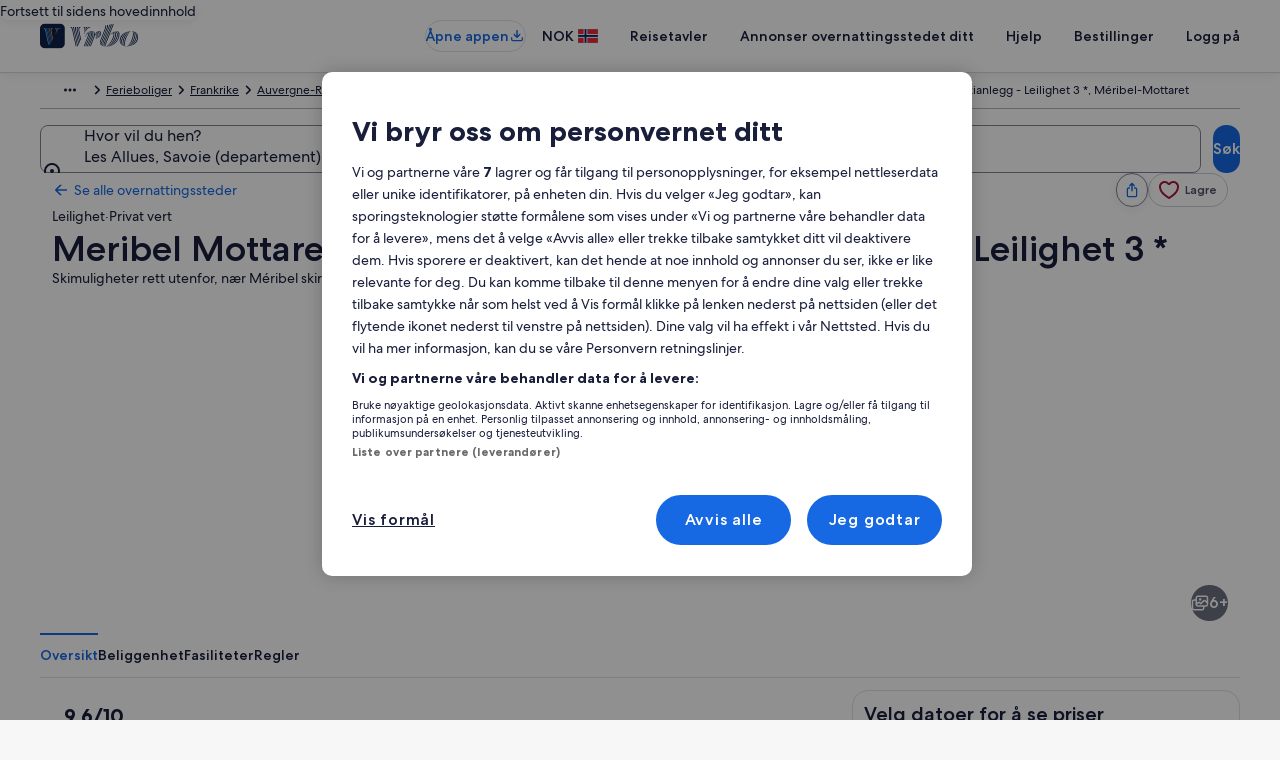

--- FILE ---
content_type: application/javascript
request_url: https://www.vrbo.com/ZVY8z7/5a9/Np7/LzHlaJNW/DiYifVc2YuJhLt/dAkaXGd6/XT9nST5/nPG0B
body_size: 176297
content:
(function(){if(typeof Array.prototype.entries!=='function'){Object.defineProperty(Array.prototype,'entries',{value:function(){var index=0;const array=this;return {next:function(){if(index<array.length){return {value:[index,array[index++]],done:false};}else{return {done:true};}},[Symbol.iterator]:function(){return this;}};},writable:true,configurable:true});}}());(function(){JD();Or2();l82();var Ll=function TC(Nf,gC){'use strict';var Ok=TC;switch(Nf){case BQ:{var kf=gC[pB];var bz=gC[c4];sA.push(GC);if(fz(bz,null)||mM(bz,kf[HH()[Aw(AK)].call(null,mz,Uf,wl,cC)]))bz=kf[HH()[Aw(AK)].call(null,mz,M6,EH,cC)];for(var lc=AK,dO=new (QV[NC(typeof Sk()[jf(NM)],KZ('',[][[]]))?Sk()[jf(mz)].apply(null,[Lz,dd,GM,xO]):Sk()[jf(wz)].apply(null,[M6,kO,IO,vP])])(bz);Sz(lc,bz);lc++)dO[lc]=kf[lc];var EA;return sA.pop(),EA=dO,EA;}break;case P2:{var bK=gC[pB];var Pc=gC[c4];sA.push(Hd);var dZ=fz(null,bK)?null:DK(qC()[YC(mz)](LZ,rl,Xw,bj),typeof QV[vO()[Fw(AK)].call(null,nK,QO,N6,mz)])&&bK[QV[vO()[Fw(AK)].call(null,nK,QO,qG,mz)][zM()[Wv(RK)].call(null,PH,Bc,MA,CG,vG)]]||bK[Sk()[jf(BC)].apply(null,[vH(vH({})),zK,qH,AA])];if(DK(null,dZ)){var RG,Ev,KK,jc,Lv=[],BO=vH(XM[Uz]),vZ=vH(EO);try{var Ql=sA.length;var OP=vH({});if(KK=(dZ=dZ.call(bK))[bM()[Rc(Lz)].apply(null,[Hl,Ic,PG,EH])],Qk(XM[Uz],Pc)){if(NC(QV[qC()[YC(Bc)].apply(null,[c6,vH(vH({})),Dl,HM])](dZ),dZ)){OP=vH(vH([]));return;}BO=vH(EO);}else for(;vH(BO=(RG=KK.call(dZ))[VC()[gl(ff)].apply(null,[wG,PB])])&&(Lv[VC()[gl(Bc)].apply(null,[LM,G])](RG[Qk(typeof vO()[Fw(xk)],'undefined')?vO()[Fw(mz)].call(null,qc,JK,lA,JH):vO()[Fw(vf)].call(null,zz,DO,AK,xk)]),NC(Lv[HH()[Aw(AK)].call(null,mz,jH,cw,Sr)],Pc));BO=vH(AK));}catch(RM){vZ=vH(AK),Ev=RM;}finally{sA.splice(gv(Ql,EO),Infinity,Hd);try{var CO=sA.length;var B6=vH(vH(pB));if(vH(BO)&&DK(null,dZ[VC()[gl(Tl)](kG,xP)])&&(jc=dZ[VC()[gl(Tl)].call(null,kG,xP)](),NC(QV[qC()[YC(Bc)](c6,Zv,EO,HM)](jc),jc))){B6=vH(vH([]));return;}}finally{sA.splice(gv(CO,EO),Infinity,Hd);if(B6){sA.pop();}if(vZ)throw Ev;}if(OP){sA.pop();}}var YG;return sA.pop(),YG=Lv,YG;}sA.pop();}break;case vN:{sA.push(Dl);throw new (QV[Qk(typeof HH()[Aw(wk)],KZ('',[][[]]))?HH()[Aw(Rz)](rG,kC,vH(vH(EO)),IG):HH()[Aw(tH)].apply(null,[bO,bH,fl,HZ])])(NC(typeof tk()[zP(RC)],KZ('',[][[]]))?tk()[zP(NP)](RP,pk,EH):tk()[zP(xk)](wC,rA,cz));}break;case EX:{var wd=gC[pB];return wd;}break;case T3:{sA.push(AO);QV[tk()[zP(vf)](zk,lf,Xw)][BZ()[wH(JM)].apply(null,[MC,bH,vl,NO])](HH()[Aw(AA)](qA,Uf,PH,vA),function(OH){return TC.apply(this,[C4,arguments]);});sA.pop();}break;case z2:{var tP=gC[pB];var Yl=gC[c4];sA.push(H6);if(fz(Yl,null)||mM(Yl,tP[HH()[Aw(AK)](mz,Dl,QZ,pr)]))Yl=tP[HH()[Aw(AK)](mz,Yd,EH,pr)];for(var Yf=AK,cK=new (QV[Sk()[jf(mz)].apply(null,[NP,wl,p5,xO])])(Yl);Sz(Yf,Yl);Yf++)cK[Yf]=tP[Yf];var GK;return sA.pop(),GK=cK,GK;}break;case C4:{var OH=gC[pB];sA.push(cc);if(Qk([tk()[zP(cz)](RA,zl,M6),Sk()[jf(kO)](zK,wk,rj,jO),Sk()[jf(LZ)](vH(AK),DA,t5,qc)][HH()[Aw(mP)](tH,vH(vH(EO)),vH(AK),X2)](OH[zM()[Wv(N6)].apply(null,[RA,vH(vH(AK)),CC,mz,CG])][qC()[YC(rl)](Uf,Xw,Yd,KX)]),Yz(EO))){sA.pop();return;}QV[BZ()[wH(Nk)](v6,M6,Wd,nl)](function(){var dz=vH({});sA.push(r6);try{var jA=sA.length;var nG=vH(c4);if(vH(dz)&&OH[zM()[Wv(N6)].apply(null,[lA,jz,hO,mz,CG])]&&(OH[zM()[Wv(N6)](ww,AA,hO,mz,CG)][Jf()[G6(NM)](kC,bN,HA,Uz)](BZ()[wH(Xw)](JZ,wG,pA,vC))||OH[zM()[Wv(N6)](Hl,JA,hO,mz,CG)][Jf()[G6(NM)].call(null,vH(vH({})),bN,HA,vH([]))](VC()[gl(IP)].apply(null,[Lc,G2])))){dz=vH(pB);}}catch(PM){sA.splice(gv(jA,EO),Infinity,r6);OH[zM()[Wv(N6)](zK,dd,hO,mz,CG)][bM()[Rc(RH)].apply(null,[Rz,qP,ck,Uz])](new (QV[NC(typeof Sk()[jf(pA)],KZ('',[][[]]))?Sk()[jf(QZ)].apply(null,[GC,VK,w,bC]):Sk()[jf(wz)](fw,vH(vH(AK)),tw,XH)])(NC(typeof tk()[zP(NP)],KZ('',[][[]]))?tk()[zP(LC)].call(null,mC,RX,N6):tk()[zP(xk)].call(null,rk,Fk,vH(AK)),IA(Aj,[VC()[gl(tv)].apply(null,[RA,wA]),vH(pB),NC(typeof BZ()[wH(Uz)],KZ(Jf()[G6(Hl)](vH(AK),IM,N6,cv),[][[]]))?BZ()[wH(zz)](Nl,M6,kG,HK):BZ()[wH(CG)](lC,hz,GC,Qv),vH({}),Jf()[G6(jO)].call(null,JA,AN,mf,cv),vH(pB)])));}if(vH(dz)&&Qk(OH[qC()[YC(RC)](PP,vH(AK),vH({}),f4)],Jf()[G6(PH)].apply(null,[vH(vH(EO)),fU,zz,lZ]))){dz=vH(vH({}));}if(dz){OH[zM()[Wv(N6)].call(null,jH,EO,hO,mz,CG)][bM()[Rc(RH)](Rz,qP,ck,Uz)](new (QV[Sk()[jf(QZ)].call(null,Lz,qw,w,bC)])(qC()[YC(GC)].apply(null,[RC,jw,mC,d5]),IA(Aj,[NC(typeof VC()[gl(EO)],KZ('',[][[]]))?VC()[gl(tv)](RA,wA):VC()[gl(cv)].apply(null,[Nz,n6]),vH(vH({})),BZ()[wH(zz)](Nl,M6,jH,HK),vH([]),Qk(typeof Jf()[G6(tv)],KZ('',[][[]]))?Jf()[G6(CG)].apply(null,[vH([]),kZ,ZH,xk]):Jf()[G6(jO)](Fk,AN,mf,Uz),vH(vH([]))])));}sA.pop();},AK);sA.pop();}break;case IN:{sA.push(zO);if(vH(Af(Jf()[G6(kO)](RK,TD,VK,jO),QV[NC(typeof Jf()[G6(ql)],KZ([],[][[]]))?Jf()[G6(kC)](hz,fZ,bf,lC):Jf()[G6(CG)](Yd,Ml,W6,qG)]))){var Fz;return sA.pop(),Fz=null,Fz;}var kP=QV[Jf()[G6(kC)](vH(vH(AK)),fZ,bf,cw)][Jf()[G6(kO)](vH([]),TD,VK,EH)];var Dk=kP[qC()[YC(QZ)](JP,vH([]),wz,T2)];var QA=kP[VC()[gl(j6)](QZ,kU)];var lP=kP[HH()[Aw(Md)](jH,RK,vH(vH(EO)),U8)];var fK;return fK=[Dk,Qk(QA,AK)?AK:mM(QA,AK)?Yz(EO):Yz(vf),lP||(Qk(typeof qC()[YC(pA)],KZ([],[][[]]))?qC()[YC(RK)].call(null,rk,vH(AK),rl,Mz):qC()[YC(DA)].apply(null,[bH,Hl,UC,NR]))],sA.pop(),fK;}break;case H3:{var BK=gC[pB];var Zw=gC[c4];sA.push(vz);var MO=fz(null,BK)?null:DK(qC()[YC(mz)].apply(null,[LZ,MK,Xw,XU]),typeof QV[Qk(typeof vO()[Fw(M6)],KZ([],[][[]]))?vO()[Fw(mz)](RO,kM,pA,sC):vO()[Fw(AK)](nK,tU,cv,mz)])&&BK[QV[vO()[Fw(AK)](nK,tU,bH,mz)][zM()[Wv(RK)].call(null,mz,jw,v3,CG,vG)]]||BK[Sk()[jf(BC)](g6,wk,Hf,AA)];if(DK(null,MO)){var Qc,YO,tf,SO,lG=[],LP=vH(AK),Zc=vH(EO);try{var EZ=sA.length;var LG=vH({});if(tf=(MO=MO.call(BK))[NC(typeof bM()[Rc(Tl)],'undefined')?bM()[Rc(Lz)].apply(null,[Hl,JW,PG,xk]):bM()[Rc(M6)](sz,sH,K6,VK)],Qk(XM[Uz],Zw)){if(NC(QV[qC()[YC(Bc)](c6,lZ,vH(EO),Cw)](MO),MO)){LG=vH(vH({}));return;}LP=vH(EO);}else for(;vH(LP=(Qc=tf.call(MO))[VC()[gl(ff)](wG,qV)])&&(lG[VC()[gl(Bc)](LM,In)](Qc[NC(typeof vO()[Fw(wG)],'undefined')?vO()[Fw(vf)](zz,Xj,QZ,xk):vO()[Fw(mz)].apply(null,[hA,cw,M6,YA])]),NC(lG[Qk(typeof HH()[Aw(Bc)],KZ([],[][[]]))?HH()[Aw(Rz)].call(null,DH,AK,lC,tl):HH()[Aw(AK)].call(null,mz,zk,lZ,FX)],Zw));LP=vH(AK));}catch(UG){Zc=vH(AK),YO=UG;}finally{sA.splice(gv(EZ,EO),Infinity,vz);try{var hv=sA.length;var FO=vH([]);if(vH(LP)&&DK(null,MO[VC()[gl(Tl)](kG,D)])&&(SO=MO[VC()[gl(Tl)](kG,D)](),NC(QV[qC()[YC(Bc)](c6,cw,RA,Cw)](SO),SO))){FO=vH(vH([]));return;}}finally{sA.splice(gv(hv,EO),Infinity,vz);if(FO){sA.pop();}if(Zc)throw YO;}if(LG){sA.pop();}}var TK;return sA.pop(),TK=lG,TK;}sA.pop();}break;case qX:{var jl=gC[pB];var ZA;sA.push(E6);return ZA=QV[qC()[YC(Bc)].apply(null,[c6,vH([]),rl,Zk])][mt()[rE(N6)](jz,Sp,Hl,Ls)](jl)[Sk()[jf(Wd)].call(null,UL,kO,P9,fl)](function(qI){return jl[qI];})[AK],sA.pop(),ZA;}break;case v8:{var DE=gC[pB];sA.push(ck);if(QV[NC(typeof Sk()[jf(EO)],KZ('',[][[]]))?Sk()[jf(mz)].apply(null,[VK,mC,N,xO]):Sk()[jf(wz)](NM,vf,P7,Is)][HH()[Aw(RA)].apply(null,[kO,Bc,j6,zb])](DE)){var ms;return sA.pop(),ms=DE,ms;}sA.pop();}break;case Z8:{var Np=gC[pB];sA.push(Fk);if(QV[Sk()[jf(mz)](NM,fw,vA,xO)][HH()[Aw(RA)](kO,EH,Pg,Ct)](Np)){var gS;return sA.pop(),gS=Np,gS;}sA.pop();}break;case O5:{sA.push(QI);throw new (QV[HH()[Aw(tH)](bO,vH(vH(EO)),RA,EW)])(tk()[zP(NP)](RP,F2,mC));}break;case sW:{var W1={};var sp={};sA.push(kO);try{var Jd=sA.length;var AI=vH(vH(pB));var DS=new (QV[Sk()[jf(TI)].apply(null,[vH({}),lC,fl,zK])])(AK,AK)[Qk(typeof Sk()[jf(RP)],KZ([],[][[]]))?Sk()[jf(wz)].apply(null,[RP,cz,Gg,PJ]):Sk()[jf(qE)].apply(null,[vH(EO),vH({}),DI,H0])](Sk()[jf(Fk)](vH(vH(AK)),jw,S7,tH));var ng=DS[VC()[gl(Ss)](dq,NL)](HH()[Aw(qE)](vf,lC,ww,ss));var JS=DS[VC()[gl(TI)](ql,GT)](ng[Jf()[G6(zg)](mz,BX,Xw,fl)]);var WY=DS[NC(typeof VC()[gl(g6)],'undefined')?VC()[gl(TI)](ql,GT):VC()[gl(cv)].call(null,nY,Ub)](ng[Sk()[jf(RA)].call(null,g6,wk,Sb,AK)]);W1=IA(Aj,[NC(typeof HH()[Aw(vf)],KZ([],[][[]]))?HH()[Aw(kO)](bg,Tl,Vb,xT):HH()[Aw(Rz)].call(null,QJ,vH(AK),qw,Ms),JS,vO()[Fw(UC)](RK,MI,RH,CG),WY]);var L0=new (QV[Sk()[jf(TI)].apply(null,[vH(AK),vH(vH(EO)),fl,zK])])(AK,HW[Jf()[G6(V9)](NM,Q9,IP,JA)]())[Sk()[jf(qE)](fw,fw,DI,H0)](NC(typeof tk()[zP(zk)],KZ([],[][[]]))?tk()[zP(MK)](Tm,x0,EO):tk()[zP(xk)](AA,DI,L7));var rS=L0[VC()[gl(Ss)](dq,NL)](HH()[Aw(qE)].call(null,vf,vf,AA,ss));var qm=L0[Qk(typeof VC()[gl(wG)],'undefined')?VC()[gl(cv)](wl,gY):VC()[gl(TI)](ql,GT)](rS[Jf()[G6(zg)](vH({}),BX,Xw,cw)]);var p9=L0[VC()[gl(TI)].apply(null,[ql,GT])](rS[NC(typeof Sk()[jf(Ss)],KZ('',[][[]]))?Sk()[jf(RA)].apply(null,[vH(EO),vH([]),Sb,AK]):Sk()[jf(wz)].apply(null,[Rz,vH({}),H1,mS])]);sp=IA(Aj,[bM()[Rc(Ug)](wz,b0,wz,Hl),qm,VC()[gl(Fb)](Fk,PG),p9]);}finally{sA.splice(gv(Jd,EO),Infinity,kO);var Yb;return Yb=IA(Aj,[VC()[gl(jO)].apply(null,[cv,VT]),W1[HH()[Aw(kO)](bg,Lz,vH([]),xT)]||null,vO()[Fw(GY)](zb,lT,M6,zk),W1[vO()[Fw(UC)].apply(null,[RK,MI,wG,CG])]||null,HH()[Aw(zg)].apply(null,[ql,Lz,M6,cE]),sp[bM()[Rc(Ug)](wz,b0,wz,DA)]||null,qC()[YC(Ss)](rl,lC,vH(vH(AK)),Bp),sp[NC(typeof VC()[gl(jw)],'undefined')?VC()[gl(Fb)].call(null,Fk,PG):VC()[gl(cv)](lL,b9)]||null]),sA.pop(),Yb;}sA.pop();}break;}};var k1=function(cq,jJ){return cq[sg[Bc]](jJ);};var v7=function Bt(Tg,Xg){'use strict';var Rg=Bt;switch(Tg){case MR:{var H7=Xg[pB];sA.push(gL);var ZT=QV[qC()[YC(Bc)](c6,vH([]),Ss,wL)](H7);var ct=[];for(var lY in ZT)ct[VC()[gl(Bc)].call(null,LM,s9)](lY);ct[VC()[gl(Pg)](r9,zJ)]();var OE;return OE=function t7(){sA.push(kG);for(;ct[NC(typeof HH()[Aw(lA)],'undefined')?HH()[Aw(AK)](mz,M6,vH(vH({})),gb):HH()[Aw(Rz)](Y9,qE,qw,dd)];){var IT=ct[Qk(typeof mt()[rE(Ug)],'undefined')?mt()[rE(Bc)].call(null,wG,Vs,Tb,MI):mt()[rE(vl)].call(null,PH,bS,Bc,Hq)]();if(Af(IT,ZT)){var H9;return t7[vO()[Fw(vf)](zz,LM,kC,xk)]=IT,t7[VC()[gl(ff)](wG,Hb)]=vH(EO),sA.pop(),H9=t7,H9;}}t7[NC(typeof VC()[gl(EH)],KZ('',[][[]]))?VC()[gl(ff)](wG,Hb):VC()[gl(cv)](DA,Vm)]=vH(AK);var Lg;return sA.pop(),Lg=t7,Lg;},sA.pop(),OE;}break;case Pj:{sA.push(gq);this[Qk(typeof VC()[gl(gY)],'undefined')?VC()[gl(cv)](Nk,Pp):VC()[gl(ff)](wG,W4)]=vH(AK);var wt=this[mt()[rE(bH)](UC,NP,M6,mb)][XM[Uz]][Qk(typeof tk()[zP(ww)],KZ('',[][[]]))?tk()[zP(xk)](HA,gE,cv):tk()[zP(Ug)].call(null,N6,DI,L7)];if(Qk(tk()[zP(GY)].apply(null,[p0,Y,qA]),wt[NC(typeof HH()[Aw(Wd)],KZ([],[][[]]))?HH()[Aw(Md)].call(null,jH,NP,Rz,O3):HH()[Aw(Rz)](WS,Vb,Vb,F0)]))throw wt[Sk()[jf(RH)](vH(vH({})),wk,F3,V9)];var wq;return wq=this[mt()[rE(V9)](UL,RA,Hl,Og)],sA.pop(),wq;}break;case qX:{var L1=Xg[pB];sA.push(mb);var Sd;return Sd=L1&&fz(Jf()[G6(bH)](zK,zR,qA,NM),typeof QV[NC(typeof vO()[Fw(EO)],KZ([],[][[]]))?vO()[Fw(AK)](nK,VN,DA,mz):vO()[Fw(mz)].call(null,x0,g9,Tl,IE)])&&Qk(L1[tk()[zP(EO)](bC,W2,RK)],QV[vO()[Fw(AK)].call(null,nK,VN,TI,mz)])&&NC(L1,QV[vO()[Fw(AK)](nK,VN,RH,mz)][Qk(typeof qC()[YC(mz)],'undefined')?qC()[YC(RK)].call(null,AO,cv,Yd,TI):qC()[YC(AK)].apply(null,[LC,hz,zk,VV])])?NC(typeof mt()[rE(wz)],'undefined')?mt()[rE(Rz)].call(null,jO,Ws,mz,Jn):mt()[rE(Bc)](qG,qP,RI,vs):typeof L1,sA.pop(),Sd;}break;case IR:{var vg=Xg[pB];return typeof vg;}break;case cU:{var wI=Xg[pB];var mE=Xg[c4];var xg=Xg[dW];sA.push(bT);wI[mE]=xg[vO()[Fw(vf)](zz,Jm,rl,xk)];sA.pop();}break;case B:{var Ks=Xg[pB];var OJ=Xg[c4];var kJ=Xg[dW];return Ks[OJ]=kJ;}break;case K5:{var tq=Xg[pB];var zY=Xg[c4];var Tp=Xg[dW];sA.push(Qg);try{var AL=sA.length;var sT=vH([]);var PL;return PL=IA(Aj,[HH()[Aw(Md)].call(null,jH,vH(EO),cv,x3),VC()[gl(gY)].apply(null,[Ws,tT]),Sk()[jf(RH)].apply(null,[NM,zk,bY,V9]),tq.call(zY,Tp)]),sA.pop(),PL;}catch(fL){sA.splice(gv(AL,EO),Infinity,Qg);var GI;return GI=IA(Aj,[HH()[Aw(Md)](jH,GY,pA,x3),tk()[zP(GY)](p0,Gb,RK),NC(typeof Sk()[jf(qG)],KZ('',[][[]]))?Sk()[jf(RH)].apply(null,[wl,qA,bY,V9]):Sk()[jf(wz)](vH({}),vH(vH([])),Am,nL),fL]),sA.pop(),GI;}sA.pop();}break;case P2:{return this;}break;case BR:{var dp=Xg[pB];sA.push(tE);var MT;return MT=IA(Aj,[NC(typeof BZ()[wH(HA)],'undefined')?BZ()[wH(RK)](KT,wz,cz,gd):BZ()[wH(CG)].apply(null,[AJ,D0,qE,Cw]),dp]),sA.pop(),MT;}break;case vN:{return this;}break;case rU:{return this;}break;case Q5:{var Kq;sA.push(LS);return Kq=Qk(typeof qC()[YC(Dl)],KZ('',[][[]]))?qC()[YC(RK)](v6,EO,wl,K6):qC()[YC(kG)](EO,Dl,kG,mq),sA.pop(),Kq;}break;case r5:{var SL=Xg[pB];sA.push(TE);var jL=QV[qC()[YC(Bc)].call(null,c6,xk,vH(EO),Tq)](SL);var UE=[];for(var sq in jL)UE[VC()[gl(Bc)].apply(null,[LM,PN])](sq);UE[Qk(typeof VC()[gl(wz)],KZ([],[][[]]))?VC()[gl(cv)].apply(null,[X0,Eg]):VC()[gl(Pg)](r9,D4)]();var L9;return L9=function x9(){sA.push(l9);for(;UE[HH()[Aw(AK)].apply(null,[mz,zk,RK,sX])];){var jI=UE[mt()[rE(vl)].call(null,MK,bS,Bc,cc)]();if(Af(jI,jL)){var St;return x9[vO()[Fw(vf)](zz,pS,NP,xk)]=jI,x9[VC()[gl(ff)](wG,n2)]=vH(XM[N6]),sA.pop(),St=x9,St;}}x9[VC()[gl(ff)](wG,n2)]=vH(AK);var db;return sA.pop(),db=x9,db;},sA.pop(),L9;}break;case hn:{sA.push(xS);this[VC()[gl(ff)](wG,O)]=vH(AK);var sE=this[mt()[rE(bH)](Uf,NP,M6,n6)][AK][tk()[zP(Ug)].call(null,N6,QL,qA)];if(Qk(tk()[zP(GY)](p0,TR,LZ),sE[HH()[Aw(Md)](jH,dd,vH(EO),WV)]))throw sE[Sk()[jf(RH)](UL,vH(vH([])),L,V9)];var DL;return DL=this[NC(typeof mt()[rE(CG)],'undefined')?mt()[rE(V9)](MK,RA,Hl,g7):mt()[rE(Bc)](jz,P1,p0,zg)],sA.pop(),DL;}break;}};var Cm=function(V7){return QV["Math"]["floor"](QV["Math"]["random"]()*V7["length"]);};var js=function l1(z9,gI){var sb=l1;while(z9!=xj){switch(z9){case IQ:{z9=xj;It=[Lz,Yz(Bc),Yz(vf),EO,bH,Bc,Yz(xk),Hl,Yz(vl),wG,Yz(zk),Yz(vf),cv,Yz(Lz),wG,Yz(wz),Yz(xk),mz,Yz(N6),xk,xk,vf,wz,Yz(wG),Yz(vf),cv,Yz(Xw),BC,Yz(Hl),wG,vf,Yz(N6),Bc,Yz(Hl),vl,Yz(zK),Md,Hl,Yz(CG),tH,EO,Yz(vl),Lz,Bc,Yz(mz),Lz,zk,Yz(vf),Yz(Xw),mC,Yz(EO),Yz(xk),Yz(vf),Yz(Lz),vl,Yz(zk),mz,Yz(EO),Yz(VK),Yz(Bc),Hl,Yz(vf),EO,Lz,Yz(rA),wk,vl,Yz(Rz),vl,Yz(zk),Rz,Yz(wG),Yz(cz),VK,Lz,Yz(zk),EO,Yz(CG),Yz(Yd),UL,Yz(Hl),RK,Yz(tH),vf,xk,Yz(lC),BC,vl,Yz(vl),RK,Yz(EO),Yz(Lz),Yz(mC),vf,mz,Yz(vf),Yz(tH),zk,Yz(Lz),N6,Yz(CG),Yz(CG),RK,mz,Yz(ff),cw,Yz(zk),EO,Yz(N6),Yz(Bc),RK,Yz(vf),zk,Yz(zK),wG,CG,Bc,Yz(EO),Bc,Yz(wG),wG,wz,Yz(Tl),pA,Yz(xk),Bc,Yz(wG),mz,Yz(vf),Lz,Yz(EO),Yz(zk),Yz(vf),vl,Yz(wz),N6,Yz(HA),Zv,Yz(RK),Yz(RH),cw,Yz(Bc),EO,Yz(zk),Rz,vf,xk,Yz(Rz),M6,Yz(M6),Yz(wz),wz,Bc,Yz(Bc),zk,xk,Yz(Tl),[AK],Yz(Bc),tH,qE,xk,M6,Yz(Bc),Yz(vf),Yz(CG),Yz(mz),vf,N6,mz,Yz(zk),Yz(zk),Yz(bH),bH,cv,Yz(RK),wz,Hl,Yz(JM),gY,Yz(CG),RK,Yz(xk),Yz(Ug),pA,Yz(vf),Yz(RK),xk,Yz(wz),Yz(vl),Rz,mz,V9,Yz(tH),cv,Yz(HA),jz,CG,Yz(HA),[AK],zk,Yz(cv),Rz,Yz(wG),vl,Yz(xk),Bc,UC,Yz(Uz),kG,vf,Hl,Bc,Yz(HA),Rz,Yz(zk),RK,Yz(mC),jH,Md,UC,Yz(GY),Yz(vf),pA,Yz(Tl),Yz(Md),zk,RK,Yz(bH),tH,N6,Yz(xk),EO,wG,Yz(Rz),xk,Yz(RK),Yz(cz),kG,Xw,Yz(EO),mz,Yz(cv),RK,mz,Yz(PP),HA,pA,Yz(vf),cv,wz,Yz(RK),Hl,Yz(zk),mz,Yz(EO),Yz(TI),zz,cw,Yz(zk),wG,Yz(RK),Yz(wz)];}break;case MN:{z9+=GW;for(var Ot=AK;Sz(Ot,M9.length);++Ot){tk()[M9[Ot]]=vH(gv(Ot,xk))?function(){return IA.apply(this,[IR,arguments]);}:function(){var m9=M9[Ot];return function(nT,Ds,Y0){var Yt=LL(nT,Ds,vH(AK));tk()[m9]=function(){return Yt;};return Yt;};}();}}break;case OQ:{z9+=z8;Ig=gv(Bg,sA[gv(sA.length,EO)]);}break;case I4:{for(var zI=AK;Sz(zI,VI[rs[AK]]);++zI){mt()[VI[zI]]=vH(gv(zI,Bc))?function(){Hg=[];l1.call(this,cU,[VI]);return '';}:function(){var Lp=VI[zI];var q0=mt()[Lp];return function(sm,Cs,J0,hY){if(Qk(arguments.length,AK)){return q0;}var Qb=B9.apply(null,[BQ,[fl,Cs,J0,hY]]);mt()[Lp]=function(){return Qb;};return Qb;};}();}z9+=jR;}break;case zQ:{z9+=zj;for(var GE=AK;Sz(GE,HY.length);++GE){Sk()[HY[GE]]=vH(gv(GE,wz))?function(){return IA.apply(this,[q5,arguments]);}:function(){var O0=HY[GE];return function(TS,SY,v0,qp){var rJ=Et(TI,cw,v0,qp);Sk()[O0]=function(){return rJ;};return rJ;};}();}}break;case WB:{z9-=O8;while(mM(vS,AK)){if(NC(Em[Fp[vf]],QV[Fp[EO]])&&RJ(Em,bm[Fp[AK]])){if(fz(bm,cL)){YE+=B9(bD,[Ig]);}return YE;}if(Qk(Em[Fp[vf]],QV[Fp[EO]])){var DJ=AE[bm[Em[AK]][AK]];var Y1=l1.apply(null,[Rr,[Em[EO],vS,DJ,KZ(Ig,sA[gv(sA.length,EO)])]]);YE+=Y1;Em=Em[AK];vS-=IA(Hj,[Y1]);}else if(Qk(bm[Em][Fp[vf]],QV[Fp[EO]])){var DJ=AE[bm[Em][AK]];var Y1=l1.apply(null,[Rr,[AK,vS,DJ,KZ(Ig,sA[gv(sA.length,EO)])]]);YE+=Y1;vS-=IA(Hj,[Y1]);}else{YE+=B9(bD,[Ig]);Ig+=bm[Em];--vS;};++Em;}}break;case rR:{sA.pop();z9+=IQ;}break;case hN:{while(Sz(nI,rY[Fp[AK]])){BZ()[rY[nI]]=vH(gv(nI,CG))?function(){cL=[];l1.call(this,bD,[rY]);return '';}:function(){var NY=rY[nI];var G0=BZ()[NY];return function(Cp,Ys,zE,Hp){if(Qk(arguments.length,AK)){return G0;}var nb=l1.call(null,Rr,[Cp,Ys,jO,Hp]);BZ()[NY]=function(){return nb;};return nb;};}();++nI;}z9=xj;}break;case bD:{z9=hN;var rY=gI[pB];var nI=AK;}break;case Nr:{z9-=wn;for(var UT=AK;Sz(UT,CJ[RT[AK]]);++UT){vO()[CJ[UT]]=vH(gv(UT,mz))?function(){qT=[];l1.call(this,SU,[CJ]);return '';}:function(){var v9=CJ[UT];var XE=vO()[v9];return function(T0,kL,GL,fS){if(Qk(arguments.length,AK)){return XE;}var W7=B9(dW,[T0,kL,Nk,fS]);vO()[v9]=function(){return W7;};return W7;};}();}}break;case DU:{z9+=c2;if(Sz(Ap,Nq.length)){do{Jf()[Nq[Ap]]=vH(gv(Ap,CG))?function(){return IA.apply(this,[RR,arguments]);}:function(){var kp=Nq[Ap];return function(bp,Z0,VY,KY){var ZE=Wg(MK,Z0,VY,ww);Jf()[kp]=function(){return ZE;};return ZE;};}();++Ap;}while(Sz(Ap,Nq.length));}}break;case CU:{return YE;}break;case D2:{for(var n7=AK;Sz(n7,Z1[G7[AK]]);++n7){bM()[Z1[n7]]=vH(gv(n7,M6))?function(){Bs=[];l1.call(this,Z8,[Z1]);return '';}:function(){var pq=Z1[n7];var kb=bM()[pq];return function(ML,Mb,w7,f1){if(Qk(arguments.length,AK)){return kb;}var zs=B9(A8,[ML,Mb,w7,AK]);bM()[pq]=function(){return zs;};return zs;};}();}z9=xj;}break;case cU:{z9=I4;var VI=gI[pB];}break;case YN:{z9+=lN;for(var mI=AK;Sz(mI,XS[YY[AK]]);++mI){zM()[XS[mI]]=vH(gv(mI,EO))?function(){It=[];l1.call(this,EX,[XS]);return '';}:function(){var jg=XS[mI];var YI=zM()[jg];return function(Um,kT,VJ,l7,Fq){if(Qk(arguments.length,AK)){return YI;}var gT=xq(Pj,[V9,vH(vH(AK)),VJ,l7,Fq]);zM()[jg]=function(){return gT;};return gT;};}();}}break;case cQ:{z9=rR;for(var Ps=AK;Sz(Ps,Rq[HH()[Aw(AK)].call(null,mz,ql,mz,CC)]);Ps=KZ(Ps,EO)){(function(){var F1=Rq[Ps];var V0=Sz(Ps,xI);sA.push(Kb);var Fs=V0?HH()[Aw(EO)].call(null,JA,Lz,qw,kn):VC()[gl(AK)](kS,wS);var E1=V0?QV[VC()[gl(vf)](ff,Bq)]:QV[VC()[gl(EO)](N6,CI)];var ft=KZ(Fs,F1);HW[ft]=function(){var LI=E1(JT(F1));HW[ft]=function(){return LI;};return LI;};sA.pop();}());}}break;case Rr:{var Em=gI[pB];var vS=gI[c4];z9=OQ;var bm=gI[dW];var Bg=gI[RR];if(Qk(typeof bm,Fp[Bc])){bm=cL;}var YE=KZ([],[]);}break;case AV:{z9=zQ;var HY=gI[pB];m1(HY[AK]);}break;case FQ:{var Vg=S0[QT];z9+=Aj;var Iq=AK;while(Sz(Iq,Vg.length)){var jq=k1(Vg,Iq);var OI=k1(XJ.RN,nt++);EL+=B9(bD,[x1(fq(vq(jq),vq(OI)),fq(jq,OI))]);Iq++;}}break;case v8:{var M9=gI[pB];z9+=H4;f0(M9[AK]);}break;case B3:{return EL;}break;case P2:{return [[pA,Yz(vl),vl,Yz(cv)],[]];}break;case Z8:{z9+=Xn;var Z1=gI[pB];}break;case sW:{var Rq=gI[pB];var xI=gI[c4];var JT=xq(BQ,[]);sA.push(l0);z9=cQ;}break;case SU:{var CJ=gI[pB];z9+=nB;}break;case BQ:{var Nq=gI[pB];W9(Nq[AK]);z9+=WX;var Ap=AK;}break;case EX:{z9+=A5;var XS=gI[pB];}break;case EB:{var QT=gI[pB];var Kg=gI[c4];z9+=G5;var EL=KZ([],[]);var nt=lE(gv(Kg,sA[gv(sA.length,EO)]),Lz);}break;case Hj:{var J1=gI[pB];XJ=function(qS,rg){return l1.apply(this,[EB,arguments]);};return OT(J1);}break;}}};var k0=function(Dt,E9){return Dt*E9;};var fq=function(G1,fE){return G1|fE;};var f9=function p7(Nm,Sm){'use strict';var xE=p7;switch(Nm){case B:{var bI=Sm[pB];sA.push(Bc);var WI=bI[Sk()[jf(Wd)](zg,cz,HA,fl)](function(jl){return Ll.apply(this,[qX,arguments]);});var jE;return jE=WI[mt()[rE(Hl)](MK,lC,Hl,qc)](BZ()[wH(tH)](NP,EO,Ss,ww)),sA.pop(),jE;}break;case Rr:{sA.push(Ym);try{var HI=sA.length;var Qp=vH([]);var T7=KZ(KZ(KZ(KZ(KZ(KZ(KZ(KZ(KZ(KZ(KZ(KZ(KZ(KZ(KZ(KZ(KZ(KZ(KZ(KZ(KZ(KZ(KZ(KZ(QV[vO()[Fw(N6)].call(null,RP,NX,UC,wz)](QV[Jf()[G6(kC)].call(null,EH,V5,bf,GY)][vO()[Fw(kG)].call(null,b0,vV,cw,zk)]),kY(QV[vO()[Fw(N6)].apply(null,[RP,NX,RP,wz])](QV[Jf()[G6(kC)](dd,V5,bf,lZ)][VC()[gl(GJ)].call(null,Hl,lj)]),XM[N6])),kY(QV[NC(typeof vO()[Fw(GY)],KZ(Jf()[G6(Hl)](tH,bb,N6,AA),[][[]]))?vO()[Fw(N6)](RP,NX,EO,wz):vO()[Fw(mz)](ks,dq,pA,zJ)](QV[Qk(typeof Jf()[G6(JL)],KZ([],[][[]]))?Jf()[G6(CG)].call(null,PP,lC,lg,vH([])):Jf()[G6(kC)](zk,V5,bf,kG)][NC(typeof Jf()[G6(qw)],KZ('',[][[]]))?Jf()[G6(kS)].call(null,jH,U4,Lz,ff):Jf()[G6(CG)].call(null,qG,Dl,xT,vH(vH({})))]),vf)),kY(QV[vO()[Fw(N6)].apply(null,[RP,NX,qG,wz])](QV[Jf()[G6(kC)](cw,V5,bf,N6)][Qk(typeof VC()[gl(hg)],KZ('',[][[]]))?VC()[gl(cv)].call(null,KI,wG):VC()[gl(hz)](NP,FV)]),Bc)),kY(QV[vO()[Fw(N6)](RP,NX,Pg,wz)](QV[HH()[Aw(Hl)](M6,NP,vH(vH(EO)),Sf)][VC()[gl(Hq)](H0,rM)]),Hl)),kY(QV[vO()[Fw(N6)](RP,NX,Fk,wz)](QV[Jf()[G6(kC)](M6,V5,bf,tH)][Qk(typeof BZ()[wH(mz)],KZ(Qk(typeof Jf()[G6(mz)],KZ([],[][[]]))?Jf()[G6(CG)](wk,K9,KL,vH(EO)):Jf()[G6(Hl)].call(null,Yd,bb,N6,qw),[][[]]))?BZ()[wH(CG)](wp,ck,H0,Pt):BZ()[wH(rl)].call(null,Fm,zk,GC,mO)]),xk)),kY(QV[vO()[Fw(N6)](RP,NX,AA,wz)](QV[Jf()[G6(kC)](vH(AK),V5,bf,xO)][Jf()[G6(VL)].call(null,vH(EO),AG,JA,Lz)]),mz)),kY(QV[vO()[Fw(N6)](RP,NX,NM,wz)](QV[Jf()[G6(kC)].call(null,CG,V5,bf,pA)][Qk(typeof BZ()[wH(V9)],KZ(Jf()[G6(Hl)].call(null,RP,bb,N6,PP),[][[]]))?BZ()[wH(CG)](PP,Id,ql,BJ):BZ()[wH(UC)](zg,vl,Nk,gA)]),wz)),kY(QV[vO()[Fw(N6)](RP,NX,wl,wz)](QV[Jf()[G6(kC)](Yd,V5,bf,Vb)][Sk()[jf(ff)].apply(null,[Rz,vH({}),gZ,Zv])]),CG)),kY(QV[vO()[Fw(N6)](RP,NX,GY,wz)](QV[Jf()[G6(kC)].apply(null,[wl,V5,bf,Md])][Jf()[G6(mf)](kO,TP,LZ,vH(vH(EO)))]),RK)),kY(QV[vO()[Fw(N6)].call(null,RP,NX,Ug,wz)](QV[Jf()[G6(kC)](V9,V5,bf,Tl)][Jf()[G6(M7)](wG,KX,kO,XI)]),M6)),kY(QV[vO()[Fw(N6)](RP,NX,RC,wz)](QV[Jf()[G6(kC)](Rz,V5,bf,TI)][qC()[YC(kS)].apply(null,[GC,vH(vH(EO)),fl,bG])]),zk)),kY(QV[vO()[Fw(N6)](RP,NX,AK,wz)](QV[Jf()[G6(kC)](kC,V5,bf,vH(vH({})))][Sk()[jf(Ep)].apply(null,[ww,mC,FX,Ct])]),Lz)),kY(QV[vO()[Fw(N6)].call(null,RP,NX,RH,wz)](QV[Jf()[G6(kC)](Xw,V5,bf,XI)][Sk()[jf(Eb)](PP,fw,VN,Fb)]),XM[ww])),kY(QV[vO()[Fw(N6)].apply(null,[RP,NX,bH,wz])](QV[Jf()[G6(kC)].apply(null,[Uz,V5,bf,qG])][Sk()[jf(bO)].apply(null,[mz,j6,G8,L7])]),tH)),kY(QV[vO()[Fw(N6)](RP,NX,Rz,wz)](QV[NC(typeof Jf()[G6(BC)],KZ('',[][[]]))?Jf()[G6(kC)](xk,V5,bf,qw):Jf()[G6(CG)].call(null,XI,NL,tb,vH(vH([])))][VC()[gl(sL)](Tm,Yv)]),cv)),kY(QV[vO()[Fw(N6)](RP,NX,RA,wz)](QV[Jf()[G6(kC)](JM,V5,bf,wz)][VC()[gl(dg)].apply(null,[g1,sv])]),bH)),kY(QV[vO()[Fw(N6)](RP,NX,Pg,wz)](QV[Qk(typeof Jf()[G6(qE)],KZ([],[][[]]))?Jf()[G6(CG)](vH(vH(AK)),FI,Bm,Uz):Jf()[G6(kC)].call(null,Md,V5,bf,ff)][tk()[zP(D7)](Uf,tO,GC)]),wG)),kY(QV[vO()[Fw(N6)].apply(null,[RP,NX,Lz,wz])](QV[Jf()[G6(kC)](lZ,V5,bf,xk)][VC()[gl(Ws)](jw,kK)]),N6)),kY(QV[vO()[Fw(N6)].call(null,RP,NX,cw,wz)](QV[Jf()[G6(kC)](XI,V5,bf,vH(AK))][Qk(typeof Sk()[jf(RP)],KZ([],[][[]]))?Sk()[jf(wz)].call(null,Lz,fl,TY,CL):Sk()[jf(Zv)].call(null,Yd,qE,nL,NP)]),vl)),kY(QV[vO()[Fw(N6)](RP,NX,TI,wz)](QV[NC(typeof Jf()[G6(r9)],KZ([],[][[]]))?Jf()[G6(kC)].call(null,Bc,V5,bf,GY):Jf()[G6(CG)].call(null,M6,As,pY,Tl)][mt()[rE(JM)](Md,lJ,BC,Mk)]),V9)),kY(QV[vO()[Fw(N6)](RP,NX,EH,wz)](QV[Jf()[G6(kC)](ff,V5,bf,vH(vH(EO)))][Sk()[jf(BE)](pA,vH(EO),Jc,Pg)]),Md)),kY(QV[vO()[Fw(N6)].apply(null,[RP,NX,UC,wz])](QV[Jf()[G6(kC)](BC,V5,bf,jz)][zM()[Wv(zK)](jO,NM,w6,Uz,tv)]),Uz)),kY(QV[vO()[Fw(N6)](RP,NX,Ug,wz)](QV[mt()[rE(wz)](hz,bH,mz,PZ)][VC()[gl(Lz)](jO,pz)]),ql)),kY(QV[vO()[Fw(N6)](RP,NX,cw,wz)](QV[Qk(typeof HH()[Aw(RC)],'undefined')?HH()[Aw(Rz)].apply(null,[gs,HA,JA,Ut]):HH()[Aw(Hl)].apply(null,[M6,dd,XI,Sf])][VC()[gl(Ab)](Xw,CZ)]),qA));var kg;return sA.pop(),kg=T7,kg;}catch(dS){sA.splice(gv(HI,EO),Infinity,Ym);var Wm;return sA.pop(),Wm=AK,Wm;}sA.pop();}break;case RR:{sA.push(Bm);var PE=QV[NC(typeof tk()[zP(RP)],'undefined')?tk()[zP(Bc)].call(null,Eb,Lb,vH(AK)):tk()[zP(xk)].call(null,dE,Fk,g6)][NC(typeof BZ()[wH(zz)],KZ(Jf()[G6(Hl)](vH(EO),sS,N6,EH),[][[]]))?BZ()[wH(JM)](MC,bH,wG,d9):BZ()[wH(CG)].apply(null,[U1,Lq,JA,JA])]?EO:AK;var HE=QV[tk()[zP(Bc)](Eb,Lb,vH(vH([])))][Sk()[jf(LC)](vH({}),pA,Ow,Jb)]?EO:AK;var Ob=QV[NC(typeof tk()[zP(RP)],KZ('',[][[]]))?tk()[zP(Bc)](Eb,Lb,DA):tk()[zP(xk)](Gt,wT,N6)][NC(typeof HH()[Aw(ZH)],KZ([],[][[]]))?HH()[Aw(LE)].call(null,Vb,mC,vH([]),QL):HH()[Aw(Rz)](mY,mC,Ss,rA)]?EO:AK;var cm=QV[tk()[zP(Bc)].apply(null,[Eb,Lb,vH([])])][qC()[YC(AO)](cv,EH,AK,z0)]?XM[N6]:AK;var K1=QV[tk()[zP(Bc)](Eb,Lb,zk)][NC(typeof qC()[YC(vt)],KZ('',[][[]]))?qC()[YC(NP)](D7,vH(vH({})),TI,Hf):qC()[YC(RK)].apply(null,[QZ,vH(AK),Uf,hI])]?XM[N6]:AK;var HS=QV[NC(typeof tk()[zP(AA)],KZ('',[][[]]))?tk()[zP(Bc)](Eb,Lb,CG):tk()[zP(xk)].call(null,dg,Zm,Dl)][tk()[zP(Qg)].call(null,IY,Rl,VK)]?EO:AK;var Xm=QV[tk()[zP(Bc)].apply(null,[Eb,Lb,DA])][bM()[Rc(jz)].call(null,M6,CI,ZH,zz)]?EO:AK;var vE=QV[tk()[zP(Bc)].call(null,Eb,Lb,LZ)][Jf()[G6(D7)].call(null,Nk,nz,GY,UC)]?XM[N6]:AK;var DY=QV[tk()[zP(Bc)].call(null,Eb,Lb,vH(vH({})))][NC(typeof Sk()[jf(kO)],'undefined')?Sk()[jf(cz)].apply(null,[Yd,AA,Ub,Lz]):Sk()[jf(wz)].call(null,PH,Lz,NE,Hb)]?EO:AK;var S9=QV[tk()[zP(xO)].apply(null,[Bc,b7,Pg])][Qk(typeof qC()[YC(M7)],KZ('',[][[]]))?qC()[YC(RK)](Uq,NP,wG,Vb):qC()[YC(AK)].apply(null,[LC,Rz,RC,K7])].bind?EO:AK;var Lm=QV[Qk(typeof tk()[zP(Xw)],KZ('',[][[]]))?tk()[zP(xk)].apply(null,[xO,wA,vH(vH({}))]):tk()[zP(Bc)].call(null,Eb,Lb,Bc)][mt()[rE(zz)](tH,AK,mz,P1)]?EO:AK;var cg=QV[tk()[zP(Bc)](Eb,Lb,qA)][BZ()[wH(qE)].apply(null,[wL,Lz,AK,dI])]?EO:AK;var BS;var KJ;try{var wY=sA.length;var hm=vH([]);BS=QV[tk()[zP(Bc)](Eb,Lb,HA)][NC(typeof Sk()[jf(dd)],KZ([],[][[]]))?Sk()[jf(wg)](rA,qG,Om,RC):Sk()[jf(wz)].call(null,LZ,Wd,dq,Qt)]?EO:AK;}catch(Ts){sA.splice(gv(wY,EO),Infinity,Bm);BS=AK;}try{var wE=sA.length;var n0=vH(c4);KJ=QV[tk()[zP(Bc)](Eb,Lb,cv)][HH()[Aw(bC)](zz,RP,dd,f7)]?EO:AK;}catch(s7){sA.splice(gv(wE,EO),Infinity,Bm);KJ=AK;}var mT;return sA.pop(),mT=KZ(KZ(KZ(KZ(KZ(KZ(KZ(KZ(KZ(KZ(KZ(KZ(KZ(PE,kY(HE,EO)),kY(Ob,vf)),kY(cm,Bc)),kY(K1,Hl)),kY(HS,xk)),kY(Xm,mz)),kY(vE,XM[mC])),kY(BS,CG)),kY(KJ,RK)),kY(DY,M6)),kY(S9,zk)),kY(Lm,Lz)),kY(cg,Rz)),mT;}break;case Q5:{var Mm=Sm[pB];sA.push(tL);var md=NC(typeof Jf()[G6(rA)],KZ([],[][[]]))?Jf()[G6(Hl)].call(null,RP,nJ,N6,vH(vH(EO))):Jf()[G6(CG)](XI,qY,cJ,xk);var x7=tk()[zP(CS)](Dg,OK,RH);var KS=AK;var NI=Mm[qC()[YC(Qg)].call(null,bf,Vb,tH,wM)]();while(Sz(KS,NI[Qk(typeof HH()[Aw(KE)],KZ([],[][[]]))?HH()[Aw(Rz)].call(null,vT,JA,vH(vH({})),ws):HH()[Aw(AK)](mz,H0,GC,hK)])){if(RJ(x7[HH()[Aw(mP)].apply(null,[tH,Uf,zz,KC])](NI[HH()[Aw(Bc)].apply(null,[wg,vH(vH([])),vH(EO),pM])](KS)),AK)||RJ(x7[HH()[Aw(mP)](tH,NM,Ss,KC)](NI[HH()[Aw(Bc)](wg,Lz,RA,pM)](KZ(KS,EO))),AK)){md+=EO;}else{md+=AK;}KS=KZ(KS,vf);}var MS;return sA.pop(),MS=md,MS;}break;case vN:{var Hs;var Fd;sA.push(bs);var r0;for(Hs=AK;Sz(Hs,Sm[HH()[Aw(AK)](mz,ql,jw,X6)]);Hs+=EO){r0=Sm[Hs];}Fd=r0[tk()[zP(Hq)](ff,vM,rA)]();if(QV[tk()[zP(Bc)].apply(null,[Eb,U1,Rz])].bmak[tk()[zP(KE)](Ep,Jr,vH([]))][Fd]){QV[tk()[zP(Bc)].apply(null,[Eb,U1,vH([])])].bmak[tk()[zP(KE)].call(null,Ep,Jr,ww)][Fd].apply(QV[tk()[zP(Bc)](Eb,U1,vH(vH([])))].bmak[tk()[zP(KE)].call(null,Ep,Jr,Uf)],r0);}sA.pop();}break;case NN:{sA.push(r1);var N9=vG;var j9=Jf()[G6(Hl)](ql,jS,N6,wk);for(var Pb=AK;Sz(Pb,N9);Pb++){j9+=HH()[Aw(gY)](mP,Ss,vH(vH([])),Tt);N9++;}sA.pop();}break;case O5:{sA.push(Mg);QV[BZ()[wH(Nk)](v6,M6,mz,UY)](function(){return p7.apply(this,[NN,arguments]);},BI);sA.pop();}break;}};var NC=function(SI,PY){return SI!==PY;};var Sz=function(dT,Db){return dT<Db;};var Op=function(WL,k9){return WL/k9;};var PS=function(zS){return QV["unescape"](QV["encodeURIComponent"](zS));};var c9=function(){return [];};var hL=function(c0,bt){var NT=QV["Math"]["round"](QV["Math"]["random"]()*(bt-c0)+c0);return NT;};var IS=function(Im){return +Im;};var rI=function(b1){if(b1===undefined||b1==null){return 0;}var EE=b1["replace"](/[\w\s]/gi,'');return EE["length"];};var xt=function(){if(QV["Date"]["now"]&&typeof QV["Date"]["now"]()==='number'){return QV["Math"]["round"](QV["Date"]["now"]()/1000);}else{return QV["Math"]["round"](+new (QV["Date"])()/1000);}};var Mt=function(){return QV["window"]["navigator"]["userAgent"]["replace"](/\\|"/g,'');};var mm=function(){sA=(HW.sjs_se_global_subkey?HW.sjs_se_global_subkey.push(Nz):HW.sjs_se_global_subkey=[Nz])&&HW.sjs_se_global_subkey;};var RL=function hb(Zs,U9){var O9=hb;var Zq=Wp(new Number(Gr),np);var ME=Zq;Zq.set(Zs);while(ME+Zs!=H4){switch(ME+Zs){case k2:{var nE=U9[pB];sA.push(q1);var ES=IA(Aj,[BZ()[wH(zk)].apply(null,[dd,mz,cz,A0]),nE[XM[Uz]]]);Af(EO,nE)&&(ES[HH()[Aw(Ug)].call(null,TI,wG,Tl,Sv)]=nE[XM[N6]]),Af(vf,nE)&&(ES[qC()[YC(RH)].apply(null,[zK,j6,vH({}),jd])]=nE[vf],ES[tk()[zP(UC)](qc,X6,vH(vH({})))]=nE[Bc]),this[mt()[rE(bH)](lA,NP,M6,A0)][VC()[gl(Bc)].call(null,LM,Wl)](ES);Zs+=EX;sA.pop();}break;case lB:{var Js=U9[pB];sA.push(nm);var h9=Js[NC(typeof tk()[zP(mz)],'undefined')?tk()[zP(Ug)](N6,N0,mC):tk()[zP(xk)].apply(null,[bd,Ip,vH(EO)])]||{};h9[HH()[Aw(Md)].call(null,jH,qE,RK,q6)]=VC()[gl(gY)].call(null,Ws,Hm),delete h9[Qk(typeof Sk()[jf(79)],'undefined')?Sk()[jf(7)].apply(null,[43,vH(vH({})),208,298]):Sk()[jf(30)](32,93,1177,20)],Js[tk()[zP(Ug)].apply(null,[N6,N0,JA])]=h9;sA.pop();Zs-=P;}break;case qD:{var rb=DK(QV[NC(typeof tk()[zP(dd)],KZ('',[][[]]))?tk()[zP(Bc)](Eb,xL,Wd):tk()[zP(xk)](bq,Tq,Zv)][tk()[zP(vf)](zk,qz,lZ)][Qk(typeof VC()[gl(Eb)],KZ('',[][[]]))?VC()[gl(cv)](cS,YT):VC()[gl(D7)](kC,QE)][VC()[gl(lA)](cw,hK)](Sk()[jf(vt)](Uz,Ug,LK,Dl)),null)?VC()[gl(mz)](RP,L):HH()[Aw(vf)](p0,vH(vH({})),fl,Nc);var CT=DK(QV[tk()[zP(Bc)](Eb,xL,vH(AK))][tk()[zP(vf)](zk,qz,vH(vH(AK)))][VC()[gl(D7)].call(null,kC,QE)][VC()[gl(lA)](cw,hK)](HH()[Aw(Jb)](BC,ff,Uf,gk)),null)?VC()[gl(mz)](RP,L):NC(typeof HH()[Aw(ql)],KZ('',[][[]]))?HH()[Aw(vf)].apply(null,[p0,GY,jH,Nc]):HH()[Aw(Rz)](q9,Bc,EO,dI);var hs=[qL,Qm,pb,N7,PT,rb,CT];var Rt=hs[mt()[rE(Hl)](JA,lC,Hl,c7)](BZ()[wH(tH)](NP,EO,H0,Lb));var X7;return sA.pop(),X7=Rt,X7;}break;case VQ:{if(NC(RY,undefined)&&NC(RY,null)&&mM(RY[HH()[Aw(AK)].apply(null,[mz,GC,qw,Nv])],AK)){try{var cY=sA.length;var bE=vH(vH(pB));var Kp=QV[qC()[YC(kC)].call(null,MK,zg,jH,gP)](RY)[bM()[Rc(vf)].call(null,xk,TR,fl,qG)](Qk(typeof VC()[gl(K9)],'undefined')?VC()[gl(cv)].apply(null,[cS,Lt]):VC()[gl(RA)](ck,kd));if(mM(Kp[HH()[Aw(AK)](mz,zk,Fk,Nv)],XM[zz])){Cg=QV[VC()[gl(Lz)](jO,YZ)](Kp[xk],M6);}}catch(lt){sA.splice(gv(cY,EO),Infinity,Zp);}}Zs+=Q8;}break;case U3:{Zs+=rD;var Bb;return sA.pop(),Bb=Cg,Bb;}break;case vB:{var nq=U9[pB];var rm=U9[c4];var ZJ=U9[dW];sA.push(Xb);QV[qC()[YC(Bc)](c6,vf,Rz,nJ)][Jf()[G6(zk)].call(null,tH,mA,mP,vH(vH([])))](nq,rm,IA(Aj,[vO()[Fw(vf)].call(null,zz,l6,zg,xk),ZJ,VC()[gl(tH)](jH,Qd),vH(AK),qC()[YC(Lz)](Tl,Hl,Bc,HC),vH(AK),qC()[YC(zk)].call(null,lA,vH(AK),vH(EO),dM),vH(XM[Uz])]));var Z9;return sA.pop(),Z9=nq[rm],Z9;}break;case QD:{var ET=U9[pB];sA.push(k7);var pp=IA(Aj,[BZ()[wH(zk)].apply(null,[dd,mz,g6,kz]),ET[AK]]);Zs-=kj;Af(EO,ET)&&(pp[HH()[Aw(Ug)](TI,Pg,AA,UA)]=ET[EO]),Af(XM[vl],ET)&&(pp[qC()[YC(RH)](zK,LZ,vH(vH({})),cO)]=ET[vf],pp[tk()[zP(UC)].apply(null,[qc,Kd,vH(EO)])]=ET[Bc]),this[Qk(typeof mt()[rE(EO)],KZ(Jf()[G6(Hl)].call(null,vH(AK),NX,N6,Ug),[][[]]))?mt()[rE(Bc)].call(null,qw,xP,c1,P0):mt()[rE(bH)](lC,NP,M6,kz)][VC()[gl(Bc)].call(null,LM,tC)](pp);sA.pop();}break;case HV:{var FY=U9[pB];sA.push(Xp);var I0=FY[Qk(typeof tk()[zP(wG)],'undefined')?tk()[zP(xk)].call(null,lL,bY,vH(vH({}))):tk()[zP(Ug)](N6,E7,vH(vH(EO)))]||{};I0[HH()[Aw(Md)](jH,TI,hz,DZ)]=VC()[gl(gY)].apply(null,[Ws,O1]),delete I0[Sk()[jf(30)](68,23,983,20)],FY[tk()[zP(Ug)](N6,E7,Zv)]=I0;Zs-=mV;sA.pop();}break;case l3:{sA.push(P9);var qL=QV[tk()[zP(Bc)].call(null,Eb,xL,zz)][qC()[YC(Jb)](Xw,vH(vH(AK)),vH({}),Kz)]||QV[tk()[zP(vf)].apply(null,[zk,qz,vH(vH([]))])][qC()[YC(Jb)].call(null,Xw,Ug,mz,Kz)]?Qk(typeof VC()[gl(ff)],KZ('',[][[]]))?VC()[gl(cv)].apply(null,[WS,qt]):VC()[gl(mz)](RP,L):HH()[Aw(vf)](p0,RA,vH([]),Nc);var Qm=DK(QV[tk()[zP(Bc)](Eb,xL,pA)][tk()[zP(vf)](zk,qz,Uz)][VC()[gl(D7)].apply(null,[kC,QE])][VC()[gl(lA)](cw,hK)](qC()[YC(Vb)].call(null,Ct,EH,vH([]),Vv)),null)?VC()[gl(mz)](RP,L):HH()[Aw(vf)].call(null,p0,MK,Md,Nc);var pb=DK(typeof QV[Jf()[G6(kC)].call(null,Fk,w1,bf,bH)][qC()[YC(Vb)].call(null,Ct,kC,vf,Vv)],qC()[YC(mz)](LZ,qG,JM,CD))&&QV[Jf()[G6(kC)](pA,w1,bf,fw)][qC()[YC(Vb)](Ct,bH,qG,Vv)]?VC()[gl(mz)](RP,L):Qk(typeof HH()[Aw(pA)],KZ([],[][[]]))?HH()[Aw(Rz)](rG,RA,rl,SE):HH()[Aw(vf)].apply(null,[p0,vH({}),Ss,Nc]);var N7=DK(typeof QV[tk()[zP(Bc)](Eb,xL,Yd)][NC(typeof qC()[YC(AK)],KZ('',[][[]]))?qC()[YC(Vb)](Ct,vH([]),PP,Vv):qC()[YC(RK)](RI,fw,jH,j1)],qC()[YC(mz)].call(null,LZ,qw,vH(vH(EO)),CD))?VC()[gl(mz)](RP,L):HH()[Aw(vf)](p0,vH(vH([])),zk,Nc);Zs+=XB;var PT=NC(typeof QV[tk()[zP(Bc)](Eb,xL,Zv)][tk()[zP(JP)].apply(null,[Fk,YK,vH({})])],qC()[YC(mz)](LZ,Md,dd,CD))||NC(typeof QV[tk()[zP(vf)](zk,qz,vH(vH(AK)))][tk()[zP(JP)].call(null,Fk,YK,Hl)],qC()[YC(mz)](LZ,zk,LZ,CD))?VC()[gl(mz)](RP,L):HH()[Aw(vf)].call(null,p0,tH,H0,Nc);}break;case ER:{var tY;Zs-=s3;sA.push(GJ);return tY=[QV[Jf()[G6(kC)](vH([]),IL,bf,kO)][qC()[YC(M7)].call(null,wg,vH(vH(EO)),fl,mL)]?QV[NC(typeof Jf()[G6(PP)],'undefined')?Jf()[G6(kC)](mC,IL,bf,vH(vH({}))):Jf()[G6(CG)](V9,ww,Gm,cz)][qC()[YC(M7)](wg,cv,lZ,mL)]:Sk()[jf(Jb)].apply(null,[jH,AK,b7,Eb]),QV[Jf()[G6(kC)].call(null,ql,IL,bf,M6)][BZ()[wH(lC)].apply(null,[mP,CG,Dl,FS])]?QV[Jf()[G6(kC)](xO,IL,bf,LZ)][BZ()[wH(lC)].apply(null,[mP,CG,DA,FS])]:Sk()[jf(Jb)].apply(null,[N6,UC,b7,Eb]),QV[NC(typeof Jf()[G6(JM)],KZ([],[][[]]))?Jf()[G6(kC)].apply(null,[vH(vH({})),IL,bf,RH]):Jf()[G6(CG)](Zv,XT,Cw,wG)][Sk()[jf(bC)](hz,JM,Dq,cz)]?QV[Jf()[G6(kC)](L7,IL,bf,Nk)][Sk()[jf(bC)](wk,qA,Dq,cz)]:NC(typeof Sk()[jf(LC)],'undefined')?Sk()[jf(Jb)](vH(vH(AK)),Dl,b7,Eb):Sk()[jf(wz)](wG,LZ,Os,O7),DK(typeof QV[Jf()[G6(kC)](GC,IL,bf,mz)][VC()[gl(wk)](Dg,xP)],qC()[YC(mz)].call(null,LZ,xk,mC,X0))?QV[NC(typeof Jf()[G6(c6)],'undefined')?Jf()[G6(kC)](xO,IL,bf,wk):Jf()[G6(CG)](GY,Vq,YS,Nk)][NC(typeof VC()[gl(hg)],KZ('',[][[]]))?VC()[gl(wk)](Dg,xP):VC()[gl(cv)](jt,QL)][NC(typeof HH()[Aw(KE)],KZ('',[][[]]))?HH()[Aw(AK)](mz,mP,vH(vH([])),tI):HH()[Aw(Rz)].apply(null,[hE,qA,wG,VE])]:Yz(EO)],sA.pop(),tY;}break;case Dj:{var RY=U9[pB];Zs-=hj;sA.push(Zp);var Cg;}break;case QN:{return String(...U9);}break;case rR:{Zs-=pR;return parseInt(...U9);}break;}}};var lE=function(Q0,VS){return Q0%VS;};var OS=function B1(pg,Gs){'use strict';var Es=B1;switch(pg){case v8:{var Eq=function(A9,V1){sA.push(Wb);if(vH(Jq)){for(var Pm=AK;Sz(Pm,XM[Bc]);++Pm){if(Sz(Pm,zK)||Qk(Pm,XM[Hl])||Qk(Pm,XM[xk])||Qk(Pm,HW[zM()[Wv(xk)](Ug,RA,Us,Hl,tm)]())){kq[Pm]=Yz(EO);}else{kq[Pm]=Jq[Qk(typeof HH()[Aw(EO)],KZ('',[][[]]))?HH()[Aw(Rz)].call(null,KL,vf,zg,M0):HH()[Aw(AK)].call(null,mz,ww,mP,xs)];Jq+=QV[VC()[gl(zk)](bH,Jl)][NC(typeof tk()[zP(cv)],'undefined')?tk()[zP(M6)](Ug,lm,Ug):tk()[zP(xk)].call(null,HK,R0,jH)](Pm);}}}var Gp=Jf()[G6(Hl)](pA,Vm,N6,zk);for(var BY=AK;Sz(BY,A9[HH()[Aw(AK)].apply(null,[mz,vH(vH(EO)),QZ,xs])]);BY++){var dY=A9[HH()[Aw(Bc)](wg,qE,TI,GU)](BY);var zt=x1(E0(V1,CG),XM[mz]);V1*=HW[vO()[Fw(Hl)](K9,Us,Bc,wz)]();V1&=XM[wz];V1+=XM[CG];V1&=XM[RK];var F9=kq[A9[Jf()[G6(N6)](JM,KP,Uf,vH({}))](BY)];if(Qk(typeof dY[Jf()[G6(vl)](vH(vH([])),hT,pA,vH(AK))],Jf()[G6(bH)](kG,Xq,qA,NP))){var z7=dY[Jf()[G6(vl)](tH,hT,pA,RH)](AK);if(RJ(z7,zK)&&Sz(z7,Jb)){F9=kq[z7];}}if(RJ(F9,HW[Jf()[G6(V9)](Dl,X6,IP,vH(vH([])))]())){var pI=lE(zt,Jq[HH()[Aw(AK)](mz,cz,L7,xs)]);F9+=pI;F9%=Jq[Qk(typeof HH()[Aw(ql)],KZ('',[][[]]))?HH()[Aw(Rz)](Zb,hz,CG,g7):HH()[Aw(AK)](mz,ql,vH([]),xs)];dY=Jq[F9];}Gp+=dY;}var Wt;return sA.pop(),Wt=Gp,Wt;};var pT=function(W0){var lS=[0x428a2f98,0x71374491,0xb5c0fbcf,0xe9b5dba5,0x3956c25b,0x59f111f1,0x923f82a4,0xab1c5ed5,0xd807aa98,0x12835b01,0x243185be,0x550c7dc3,0x72be5d74,0x80deb1fe,0x9bdc06a7,0xc19bf174,0xe49b69c1,0xefbe4786,0x0fc19dc6,0x240ca1cc,0x2de92c6f,0x4a7484aa,0x5cb0a9dc,0x76f988da,0x983e5152,0xa831c66d,0xb00327c8,0xbf597fc7,0xc6e00bf3,0xd5a79147,0x06ca6351,0x14292967,0x27b70a85,0x2e1b2138,0x4d2c6dfc,0x53380d13,0x650a7354,0x766a0abb,0x81c2c92e,0x92722c85,0xa2bfe8a1,0xa81a664b,0xc24b8b70,0xc76c51a3,0xd192e819,0xd6990624,0xf40e3585,0x106aa070,0x19a4c116,0x1e376c08,0x2748774c,0x34b0bcb5,0x391c0cb3,0x4ed8aa4a,0x5b9cca4f,0x682e6ff3,0x748f82ee,0x78a5636f,0x84c87814,0x8cc70208,0x90befffa,0xa4506ceb,0xbef9a3f7,0xc67178f2];var Qs=0x6a09e667;var fb=0xbb67ae85;var J9=0x3c6ef372;var ls=0xa54ff53a;var R7=0x510e527f;var m0=0x9b05688c;var hS=0x1f83d9ab;var Ag=0x5be0cd19;var ZY=PS(W0);var AS=ZY["length"]*8;ZY+=QV["String"]["fromCharCode"](0x80);var pt=ZY["length"]/4+2;var Rm=QV["Math"]["ceil"](pt/16);var sI=new (QV["Array"])(Rm);for(var U0=0;U0<Rm;U0++){sI[U0]=new (QV["Array"])(16);for(var wb=0;wb<16;wb++){sI[U0][wb]=ZY["charCodeAt"](U0*64+wb*4)<<24|ZY["charCodeAt"](U0*64+wb*4+1)<<16|ZY["charCodeAt"](U0*64+wb*4+2)<<8|ZY["charCodeAt"](U0*64+wb*4+3)<<0;}}var d7=AS/QV["Math"]["pow"](2,32);sI[Rm-1][14]=QV["Math"]["floor"](d7);sI[Rm-1][15]=AS;for(var zL=0;zL<Rm;zL++){var FE=new (QV["Array"])(64);var JY=Qs;var OL=fb;var G9=J9;var ps=ls;var TT=R7;var FT=m0;var Ft=hS;var r7=Ag;for(var Xt=0;Xt<64;Xt++){var pE=void 0,w9=void 0,kE=void 0,OY=void 0,vb=void 0,YL=void 0;if(Xt<16)FE[Xt]=sI[zL][Xt];else{pE=XL(FE[Xt-15],7)^XL(FE[Xt-15],18)^FE[Xt-15]>>>3;w9=XL(FE[Xt-2],17)^XL(FE[Xt-2],19)^FE[Xt-2]>>>10;FE[Xt]=FE[Xt-16]+pE+FE[Xt-7]+w9;}w9=XL(TT,6)^XL(TT,11)^XL(TT,25);kE=TT&FT^~TT&Ft;OY=r7+w9+kE+lS[Xt]+FE[Xt];pE=XL(JY,2)^XL(JY,13)^XL(JY,22);vb=JY&OL^JY&G9^OL&G9;YL=pE+vb;r7=Ft;Ft=FT;FT=TT;TT=ps+OY>>>0;ps=G9;G9=OL;OL=JY;JY=OY+YL>>>0;}Qs=Qs+JY;fb=fb+OL;J9=J9+G9;ls=ls+ps;R7=R7+TT;m0=m0+FT;hS=hS+Ft;Ag=Ag+r7;}return [Qs>>24&0xff,Qs>>16&0xff,Qs>>8&0xff,Qs&0xff,fb>>24&0xff,fb>>16&0xff,fb>>8&0xff,fb&0xff,J9>>24&0xff,J9>>16&0xff,J9>>8&0xff,J9&0xff,ls>>24&0xff,ls>>16&0xff,ls>>8&0xff,ls&0xff,R7>>24&0xff,R7>>16&0xff,R7>>8&0xff,R7&0xff,m0>>24&0xff,m0>>16&0xff,m0>>8&0xff,m0&0xff,hS>>24&0xff,hS>>16&0xff,hS>>8&0xff,hS&0xff,Ag>>24&0xff,Ag>>16&0xff,Ag>>8&0xff,Ag&0xff];};var F7=function(){var qg=Mt();var R1=-1;if(qg["indexOf"]('Trident/7.0')>-1)R1=11;else if(qg["indexOf"]('Trident/6.0')>-1)R1=10;else if(qg["indexOf"]('Trident/5.0')>-1)R1=9;else R1=0;return R1>=9;};var D9=function(){var Km=lp();var Z7=QV["Object"]["prototype"]["hasOwnProperty"].call(QV["Navigator"]["prototype"],'mediaDevices');var Dm=QV["Object"]["prototype"]["hasOwnProperty"].call(QV["Navigator"]["prototype"],'serviceWorker');var nS=! !QV["window"]["browser"];var At=typeof QV["ServiceWorker"]==='function';var w0=typeof QV["ServiceWorkerContainer"]==='function';var GS=typeof QV["frames"]["ServiceWorkerRegistration"]==='function';var vL=QV["window"]["location"]&&QV["window"]["location"]["protocol"]==='http:';var q7=Km&&(!Z7||!Dm||!At||!nS||!w0||!GS)&&!vL;return q7;};var lp=function(){var rt=Mt();var Nt=/(iPhone|iPad).*AppleWebKit(?!.*(Version|CriOS))/i["test"](rt);var WJ=QV["navigator"]["platform"]==='MacIntel'&&QV["navigator"]["maxTouchPoints"]>1&&/(Safari)/["test"](rt)&&!QV["window"]["MSStream"]&&typeof QV["navigator"]["standalone"]!=='undefined';return Nt||WJ;};var tt=function(Oq){var B7=QV["Math"]["floor"](QV["Math"]["random"]()*100000+10000);var Jp=QV["String"](Oq*B7);var rq=0;var C9=[];var xb=Jp["length"]>=18?true:false;while(C9["length"]<6){C9["push"](QV["parseInt"](Jp["slice"](rq,rq+2),10));rq=xb?rq+3:rq+2;}var EI=m7(C9);return [B7,EI];};var CY=function(qb){if(qb===null||qb===undefined){return 0;}var Qq=function dL(wm){return qb["toLowerCase"]()["includes"](wm["toLowerCase"]());};var Jg=0;(rp&&rp["fields"]||[])["some"](function(Rb){var lI=Rb["type"];var EY=Rb["labels"];if(EY["some"](Qq)){Jg=Jt[lI];if(Rb["extensions"]&&Rb["extensions"]["labels"]&&Rb["extensions"]["labels"]["some"](function(jm){return qb["toLowerCase"]()["includes"](jm["toLowerCase"]());})){Jg=Jt[Rb["extensions"]["type"]];}return true;}return false;});return Jg;};var n1=function(Fg){if(Fg===undefined||Fg==null){return false;}var UJ=function cb(T9){return Fg["toLowerCase"]()===T9["toLowerCase"]();};return I7["some"](UJ);};var Ib=function(DT){try{var XY=new (QV["Set"])(QV["Object"]["values"](Jt));return DT["split"](';')["some"](function(RE){var Ed=RE["split"](',');var MY=QV["Number"](Ed[Ed["length"]-1]);return XY["has"](MY);});}catch(RS){return false;}};var K0=function(lb){var JI='';var j0=0;if(lb==null||QV["document"]["activeElement"]==null){return IA(Aj,["elementFullId",JI,"elementIdType",j0]);}var km=['id','name','for','placeholder','aria-label','aria-labelledby'];km["forEach"](function(BL){if(!lb["hasAttribute"](BL)||JI!==''&&j0!==0){return;}var kt=lb["getAttribute"](BL);if(JI===''&&(kt!==null||kt!==undefined)){JI=kt;}if(j0===0){j0=CY(kt);}});return IA(Aj,["elementFullId",JI,"elementIdType",j0]);};var C1=function(Mp){var d0;if(Mp==null){d0=QV["document"]["activeElement"];}else d0=Mp;if(QV["document"]["activeElement"]==null)return -1;var D1=d0["getAttribute"]('name');if(D1==null){var t9=d0["getAttribute"]('id');if(t9==null)return -1;else return J7(t9);}return J7(D1);};var fs=function(C0){var Yg=-1;var vm=[];if(! !C0&&typeof C0==='string'&&C0["length"]>0){var sd=C0["split"](';');if(sd["length"]>1&&sd[sd["length"]-1]===''){sd["pop"]();}Yg=QV["Math"]["floor"](QV["Math"]["random"]()*sd["length"]);var Vp=sd[Yg]["split"](',');for(var NS in Vp){if(!QV["isNaN"](Vp[NS])&&!QV["isNaN"](QV["parseInt"](Vp[NS],10))){vm["push"](Vp[NS]);}}}else{var tg=QV["String"](hL(1,5));var fT='1';var Sq=QV["String"](hL(20,70));var rT=QV["String"](hL(100,300));var QS=QV["String"](hL(100,300));vm=[tg,fT,Sq,rT,QS];}return [Yg,vm];};var mg=function(I9,Ng){var HT=typeof I9==='string'&&I9["length"]>0;var xm=!QV["isNaN"](Ng)&&(QV["Number"](Ng)===-1||xt()<QV["Number"](Ng));if(!(HT&&xm)){return false;}var bL='^([a-fA-F0-9]{31,32})$';return I9["search"](bL)!==-1;};var rL=function(M1,ZS,T1){var qs;do{qs=vI(A8,[M1,ZS]);}while(Qk(lE(qs,T1),AK));return qs;};var Q1=function(Rs){var ZL=lp(Rs);sA.push(mp);var sY=QV[NC(typeof qC()[YC(lC)],KZ([],[][[]]))?qC()[YC(Bc)].apply(null,[c6,vH(AK),RC,NL]):qC()[YC(RK)](FL,H0,MK,gt)][qC()[YC(AK)](LC,Wd,Ss,QE)][Qk(typeof zM()[Wv(Hl)],KZ([],[][[]]))?zM()[Wv(EO)].call(null,Ss,Bc,nK,ZI,Gq):zM()[Wv(Hl)].call(null,cv,vH(EO),Zg,tH,c6)].call(QV[Sk()[jf(Tl)](dd,vH({}),Xs,HA)][qC()[YC(AK)](LC,mC,tH,QE)],Sk()[jf(ff)].call(null,kO,qA,NJ,Zv));var WE=QV[NC(typeof qC()[YC(Zv)],KZ('',[][[]]))?qC()[YC(Bc)](c6,HA,mC,NL):qC()[YC(RK)].apply(null,[zk,RK,RH,XI])][qC()[YC(AK)].apply(null,[LC,NM,wl,QE])][zM()[Wv(Hl)](ww,JM,Zg,tH,c6)].call(QV[Sk()[jf(Tl)](M6,kC,Xs,HA)][qC()[YC(AK)].apply(null,[LC,vH(vH({})),CG,QE])],Qk(typeof Sk()[jf(vl)],'undefined')?Sk()[jf(wz)].call(null,vH(EO),rA,mz,Y7):Sk()[jf(Zv)].call(null,QZ,jO,Hd,NP));var QY=vH(vH(QV[tk()[zP(Bc)].apply(null,[Eb,CE,cw])][Jf()[G6(ww)].apply(null,[BC,Q6,VL,cz])]));var C7=Qk(typeof QV[Jf()[G6(Vb)](vf,Al,lC,zg)],Jf()[G6(bH)](Wd,HJ,qA,Pg));var Ld=Qk(typeof QV[NC(typeof HH()[Aw(UC)],'undefined')?HH()[Aw(Tl)].call(null,rl,RP,rA,xZ):HH()[Aw(Rz)](RC,qw,ql,LZ)],Jf()[G6(bH)].call(null,Ug,HJ,qA,zK));var fm=Qk(typeof QV[tk()[zP(zK)](EH,nP,Nk)][VC()[gl(jw)](V9,q1)],Jf()[G6(bH)](dd,HJ,qA,lA));var U7=QV[tk()[zP(Bc)].apply(null,[Eb,CE,PP])][Qk(typeof mt()[rE(mz)],KZ(Jf()[G6(Hl)](kG,HL,N6,vH(vH([]))),[][[]]))?mt()[rE(Bc)].apply(null,[UC,ql,Qt,j7]):mt()[rE(Md)](Vb,fg,CG,SS)]&&Qk(QV[tk()[zP(Bc)](Eb,CE,HA)][mt()[rE(Md)].apply(null,[Lz,fg,CG,SS])][Sk()[jf(Nk)](xk,kO,Fl,gY)],HH()[Aw(ff)].call(null,UL,mP,GC,tl));var Cq=ZL&&(vH(sY)||vH(WE)||vH(C7)||vH(QY)||vH(Ld)||vH(fm))&&vH(U7);var A7;return sA.pop(),A7=Cq,A7;};var Kt=function(zp){var X9;sA.push(cv);return X9=Yp()[qC()[YC(pA)](CG,jH,Rz,BT)](function Vt(Sg){sA.push(YS);while(EO)switch(Sg[tk()[zP(RH)](jz,Bk,RK)]=Sg[bM()[Rc(Lz)].call(null,Hl,cc,PG,kC)]){case AK:if(Af(tk()[zP(pA)].call(null,xO,p6,EO),QV[NC(typeof Jf()[G6(lZ)],KZ([],[][[]]))?Jf()[G6(kC)](vH(vH(AK)),jS,bf,vf):Jf()[G6(CG)].apply(null,[wk,Td,mY,vH([])])])){Sg[bM()[Rc(Lz)].call(null,Hl,cc,PG,JA)]=vf;break;}{var zT;return zT=Sg[zM()[Wv(zk)].call(null,kC,vH(vH(EO)),R9,mz,Bc)](NC(typeof VC()[gl(GY)],KZ('',[][[]]))?VC()[gl(Tl)].call(null,kG,ds):VC()[gl(cv)].call(null,Bp,lq),null),sA.pop(),zT;}case XM[vl]:{var cT;return cT=Sg[zM()[Wv(zk)](ql,LZ,R9,mz,Bc)](VC()[gl(Tl)](kG,ds),QV[Jf()[G6(kC)](xk,jS,bf,L7)][tk()[zP(pA)](xO,p6,pA)][Sk()[jf(lC)].call(null,NM,EO,pH,vf)](zp)),sA.pop(),cT;}case Bc:case NC(typeof HH()[Aw(CG)],KZ('',[][[]]))?HH()[Aw(pA)](ck,zk,vH(vH(EO)),jT):HH()[Aw(Rz)](Hf,vl,QZ,tl):{var JE;return JE=Sg[Sk()[jf(kG)](EH,M6,Og,kS)](),sA.pop(),JE;}}sA.pop();},null,null,null,QV[qC()[YC(cw)](RK,vH(vH(AK)),EO,HZ)]),sA.pop(),X9;};var n9=function(){if(vH({})){}else if(vH([])){}else if(vH(vH(c4))){return function kI(pL){sA.push(S1);var I1=lE(pL[NC(typeof HH()[Aw(kC)],'undefined')?HH()[Aw(Zv)].call(null,Fk,bH,EO,N1):HH()[Aw(Rz)](hA,tH,JM,B0)],HW[Jf()[G6(qw)](Ug,vA,xk,rl)]());var Up=I1;var cp=QV[VC()[gl(Lz)](jO,j1)](QV[VC()[gl(zk)].call(null,bH,PN)][tk()[zP(M6)].call(null,Ug,tp,PP)](lZ),M6);for(var ht=AK;Sz(ht,xk);ht++){var Ns=lE(QV[VC()[gl(Lz)].call(null,jO,j1)](Op(I1,QV[HH()[Aw(Hl)](M6,bH,PP,fd)][Qk(typeof Sk()[jf(RH)],KZ([],[][[]]))?Sk()[jf(wz)](mz,BC,gp,PG):Sk()[jf(Xw)](vH(vH({})),vH(EO),Of,Dg)](XM[ql],ht)),M6),M6);var WT=KZ(Ns,EO);var fp=p1(Ns);Up=fp(Up,WT);}var TL;return TL=gv(Up,cp)[NC(typeof VC()[gl(zz)],KZ('',[][[]]))?VC()[gl(zz)](AA,A1):VC()[gl(cv)](gg,pm)](),sA.pop(),TL;};}else{}};var gm=function(){sA.push(PP);try{var Dp=sA.length;var Yq=vH(c4);var hp=Cb();var hd=US()[Qk(typeof HH()[Aw(Md)],KZ([],[][[]]))?HH()[Aw(Rz)](jb,AA,vH(vH(EO)),Wq):HH()[Aw(cw)].apply(null,[Dg,JA,UC,qq])](new (QV[VC()[gl(ww)].call(null,VL,kz)])(Qk(typeof zM()[Wv(bH)],KZ(Jf()[G6(Hl)](xk,bg,N6,H0),[][[]]))?zM()[Wv(EO)](M6,jz,Nz,vp,fY):zM()[Wv(tH)](jO,lC,Eb,EO,rl),HH()[Aw(kG)].call(null,wG,tH,pA,gL)),VC()[gl(mP)](XI,O7));var hq=Cb();var vY=gv(hq,hp);var jY;return jY=IA(Aj,[tk()[zP(kG)].apply(null,[lA,Tm,gY]),hd,Jf()[G6(lZ)](zz,FL,zK,fl),vY]),sA.pop(),jY;}catch(fJ){sA.splice(gv(Dp,EO),Infinity,PP);var AT;return sA.pop(),AT={},AT;}sA.pop();};var US=function(){sA.push(VL);var Ht=QV[Qk(typeof tk()[zP(mC)],'undefined')?tk()[zP(xk)].apply(null,[N6,ww,vH(vH(EO))]):tk()[zP(HA)](mP,LT,vH(EO))][mt()[rE(Uz)](UC,KT,M6,Aq)]?QV[Qk(typeof tk()[zP(N6)],KZ('',[][[]]))?tk()[zP(xk)](Ub,Ab,Vb):tk()[zP(HA)](mP,LT,M6)][mt()[rE(Uz)].apply(null,[Bc,KT,M6,Aq])]:Yz(EO);var AY=QV[Qk(typeof tk()[zP(AK)],KZ('',[][[]]))?tk()[zP(xk)](Pq,fI,vH({})):tk()[zP(HA)](mP,LT,N6)][Jf()[G6(mC)].call(null,HA,n2,vf,jw)]?QV[Qk(typeof tk()[zP(zk)],KZ('',[][[]]))?tk()[zP(xk)](tI,Zt,vH(AK)):tk()[zP(HA)](mP,LT,bH)][Jf()[G6(mC)].call(null,V9,n2,vf,bH)]:Yz(EO);var g0=QV[Jf()[G6(kC)](Fk,wL,bf,rA)][HH()[Aw(JM)](cv,vl,GY,Mq)]?QV[Jf()[G6(kC)](vH({}),wL,bf,mz)][HH()[Aw(JM)](cv,qE,vH(vH(EO)),Mq)]:Yz(EO);var jp=QV[Jf()[G6(kC)].apply(null,[rA,wL,bf,ww])][tk()[zP(gY)](AA,pm,mz)]?QV[Jf()[G6(kC)](Tl,wL,bf,qw)][NC(typeof tk()[zP(Nk)],'undefined')?tk()[zP(gY)](AA,pm,qG):tk()[zP(xk)](Lq,tS,Xw)]():Yz(EO);var xY=QV[Qk(typeof Jf()[G6(mz)],'undefined')?Jf()[G6(CG)](Uf,r6,UI,Yd):Jf()[G6(kC)].apply(null,[vf,wL,bf,EH])][Qk(typeof tk()[zP(kG)],KZ('',[][[]]))?tk()[zP(xk)](st,PP,Zv):tk()[zP(Tl)].call(null,zg,ZI,Ss)]?QV[Qk(typeof Jf()[G6(tH)],KZ([],[][[]]))?Jf()[G6(CG)].call(null,vH(vH(AK)),wS,qA,ql):Jf()[G6(kC)](rA,wL,bf,Xw)][Qk(typeof tk()[zP(Uz)],KZ([],[][[]]))?tk()[zP(xk)](E6,Xp,VK):tk()[zP(Tl)].apply(null,[zg,ZI,vH(EO)])]:Yz(XM[N6]);var LY=Yz(EO);var cs=[Jf()[G6(Hl)].call(null,V9,VE,N6,Ug),LY,NC(typeof qC()[YC(mz)],KZ('',[][[]]))?qC()[YC(Tl)].call(null,Pg,mC,xk,Nb):qC()[YC(RK)](Q7,lC,lZ,cI),vI(T3,[]),vI(H3,[]),vI(IQ,[]),vI(PV,[]),vI(zr,[]),vI(dW,[]),Ht,AY,g0,jp,xY];var II;return II=cs[mt()[rE(Hl)](Xw,lC,Hl,xJ)](NC(typeof HH()[Aw(N6)],KZ('',[][[]]))?HH()[Aw(bH)](LZ,tH,vl,Iv):HH()[Aw(Rz)].call(null,IE,jH,vH([]),Rp)),sA.pop(),II;};var ST=function(){sA.push(X1);var zq;return zq=vI(O5,[QV[tk()[zP(Bc)](Eb,zm,Tl)]]),sA.pop(),zq;};var WNN=function(){var jh=[TF,DxN];var qh=JF(HnN);sA.push(RA);if(NC(qh,vH(vH(pB)))){try{var hh=sA.length;var fjN=vH(vH(pB));var R3N=QV[NC(typeof qC()[YC(JM)],'undefined')?qC()[YC(kC)](MK,bH,kO,NL):qC()[YC(RK)].apply(null,[qNN,vH([]),Yd,kjN])](qh)[bM()[Rc(vf)].call(null,xk,Xp,fl,zz)](VC()[gl(RA)].call(null,ck,wUN));if(RJ(R3N[HH()[Aw(AK)].apply(null,[mz,cv,EO,mBN])],Hl)){var gF=QV[VC()[gl(Lz)](jO,Ms)](R3N[vf],M6);gF=QV[NC(typeof HH()[Aw(zk)],'undefined')?HH()[Aw(BC)](MBN,fw,Nk,rA):HH()[Aw(Rz)].apply(null,[H2N,NP,GY,Am])](gF)?TF:gF;jh[AK]=gF;}}catch(XXN){sA.splice(gv(hh,EO),Infinity,RA);}}var LxN;return sA.pop(),LxN=jh,LxN;};var j4N=function(){var Y5N=[Yz(XM[N6]),Yz(EO)];sA.push(Mq);var lUN=JF(r4N);if(NC(lUN,vH(c4))){try{var SVN=sA.length;var YRN=vH([]);var AxN=QV[qC()[YC(kC)].apply(null,[MK,ql,Fk,nf])](lUN)[bM()[Rc(vf)](xk,tp,fl,AK)](VC()[gl(RA)].call(null,ck,gK));if(RJ(AxN[HH()[Aw(AK)](mz,L7,kO,Tz)],Hl)){var gVN=QV[VC()[gl(Lz)](jO,q)](AxN[XM[N6]],M6);var wDN=QV[VC()[gl(Lz)].call(null,jO,q)](AxN[Bc],M6);gVN=QV[HH()[Aw(BC)](MBN,BC,GC,MxN)](gVN)?Yz(EO):gVN;wDN=QV[HH()[Aw(BC)](MBN,Hl,wG,MxN)](wDN)?Yz(EO):wDN;Y5N=[wDN,gVN];}}catch(UxN){sA.splice(gv(SVN,EO),Infinity,Mq);}}var l5N;return sA.pop(),l5N=Y5N,l5N;};var DXN=function(){sA.push(VQN);var lRN=Jf()[G6(Hl)](qA,wL,N6,TI);var xF=JF(r4N);if(xF){try{var F4N=sA.length;var jNN=vH([]);var EWN=QV[qC()[YC(kC)](MK,xO,zK,S2N)](xF)[bM()[Rc(vf)](xk,Gh,fl,NP)](VC()[gl(RA)](ck,hUN));lRN=EWN[XM[Uz]];}catch(kVN){sA.splice(gv(F4N,EO),Infinity,VQN);}}var LVN;return sA.pop(),LVN=lRN,LVN;};var LBN=function(){var gXN=JF(r4N);sA.push(cxN);if(gXN){try{var ANN=sA.length;var MDN=vH(c4);var LRN=QV[Qk(typeof qC()[YC(Yd)],'undefined')?qC()[YC(RK)](Os,vH({}),vf,Y2N):qC()[YC(kC)](MK,vH({}),vH(vH(AK)),jG)](gXN)[bM()[Rc(vf)](xk,HZ,fl,PH)](VC()[gl(RA)].apply(null,[ck,El]));if(RJ(LRN[HH()[Aw(AK)].apply(null,[mz,Uz,Vb,xC])],CG)){var kh=QV[VC()[gl(Lz)](jO,jQN)](LRN[wz],M6);var kUN;return kUN=QV[Qk(typeof HH()[Aw(wG)],KZ('',[][[]]))?HH()[Aw(Rz)](Eb,Nk,LZ,fw):HH()[Aw(BC)].apply(null,[MBN,cw,dd,AnN])](kh)||Qk(kh,Yz(EO))?Yz(EO):kh,sA.pop(),kUN;}}catch(dRN){sA.splice(gv(ANN,EO),Infinity,cxN);var DBN;return sA.pop(),DBN=Yz(EO),DBN;}}var QXN;return sA.pop(),QXN=Yz(EO),QXN;};var t5N=function(){sA.push(wG);var OF=JF(r4N);if(OF){try{var vRN=sA.length;var Zh=vH(c4);var dxN=QV[qC()[YC(kC)](MK,Yd,Xw,l3N)](OF)[bM()[Rc(vf)](xk,M7,fl,cw)](VC()[gl(RA)].apply(null,[ck,ZnN]));if(Qk(dxN[HH()[Aw(AK)](mz,vH(AK),QZ,IRN)],CG)){var x5N;return sA.pop(),x5N=dxN[mz],x5N;}}catch(CF){sA.splice(gv(vRN,EO),Infinity,wG);var m2N;return sA.pop(),m2N=null,m2N;}}var xjN;return sA.pop(),xjN=null,xjN;};var knN=function(HQN,k4N){sA.push(Gh);for(var T2N=AK;Sz(T2N,k4N[NC(typeof HH()[Aw(Vb)],KZ([],[][[]]))?HH()[Aw(AK)].apply(null,[mz,vH([]),vH(vH(EO)),g2N]):HH()[Aw(Rz)](N1,j6,RP,Lz)]);T2N++){var lxN=k4N[T2N];lxN[VC()[gl(tH)](jH,n6)]=lxN[VC()[gl(tH)].call(null,jH,n6)]||vH([]);lxN[NC(typeof qC()[YC(vf)],'undefined')?qC()[YC(Lz)](Tl,vH(vH([])),wk,Pd):qC()[YC(RK)].apply(null,[AO,ff,fl,MA])]=vH(vH(c4));if(Af(vO()[Fw(vf)](zz,SWN,dd,xk),lxN))lxN[qC()[YC(zk)](lA,jH,vH(vH([])),Hv)]=vH(pB);QV[qC()[YC(Bc)](c6,BC,vH(vH({})),EQN)][Jf()[G6(zk)](wl,TR,mP,TI)](HQN,rUN(lxN[NC(typeof bM()[Rc(wG)],KZ([],[][[]]))?bM()[Rc(vl)](Bc,FWN,AK,Ss):bM()[Rc(M6)].call(null,U2N,wL,nQN,ql)]),lxN);}sA.pop();};var zDN=function(KjN,gDN,Lh){sA.push(Aq);if(gDN)knN(KjN[qC()[YC(AK)].call(null,LC,lZ,vH(vH(EO)),IE)],gDN);if(Lh)knN(KjN,Lh);QV[Qk(typeof qC()[YC(wG)],KZ('',[][[]]))?qC()[YC(RK)](Q7,Md,vH({}),tXN):qC()[YC(Bc)].apply(null,[c6,mC,mz,cVN])][NC(typeof Jf()[G6(kG)],KZ('',[][[]]))?Jf()[G6(zk)](kO,D2N,mP,vH(vH(AK))):Jf()[G6(CG)](Vb,D4N,N1,RH)](KjN,qC()[YC(AK)](LC,Zv,zz,IE),IA(Aj,[qC()[YC(zk)](lA,xk,Yd,qnN),vH(c4)]));var FUN;return sA.pop(),FUN=KjN,FUN;};var rUN=function(UUN){sA.push(wg);var W3N=w3N(UUN,HH()[Aw(M6)](XI,Vb,Md,Gm));var XWN;return XWN=fz(Qk(typeof mt()[rE(xk)],KZ(Jf()[G6(Hl)](vH(vH([])),pXN,N6,vH(vH(EO))),[][[]]))?mt()[rE(Bc)](GY,TDN,lnN,hBN):mt()[rE(Rz)](VK,Ws,mz,UI),gnN(W3N))?W3N:QV[VC()[gl(zk)](bH,Tq)](W3N),sA.pop(),XWN;};var w3N=function(cDN,tQN){sA.push(GRN);if(DK(NC(typeof Jf()[G6(JM)],KZ([],[][[]]))?Jf()[G6(tH)](vH({}),In,ql,QZ):Jf()[G6(CG)](lA,V2N,As,L7),gnN(cDN))||vH(cDN)){var RRN;return sA.pop(),RRN=cDN,RRN;}var p3N=cDN[QV[vO()[Fw(AK)].call(null,nK,mY,lZ,mz)][Jf()[G6(qE)].call(null,PP,sP,RP,Uf)]];if(NC(kDN(AK),p3N)){var N2N=p3N.call(cDN,tQN||Sk()[jf(tH)].call(null,xk,Bc,rO,MK));if(DK(NC(typeof Jf()[G6(Lz)],'undefined')?Jf()[G6(tH)].call(null,JM,In,ql,kC):Jf()[G6(CG)].call(null,DA,CWN,D4N,vH(AK)),gnN(N2N))){var nnN;return sA.pop(),nnN=N2N,nnN;}throw new (QV[HH()[Aw(tH)](bO,VK,vH(AK),Hz)])(VC()[gl(JA)].apply(null,[M7,JRN]));}var ZWN;return ZWN=(Qk(HH()[Aw(M6)].call(null,XI,jz,DA,Yv),tQN)?QV[VC()[gl(zk)](bH,ld)]:QV[Qk(typeof mt()[rE(Bc)],KZ([],[][[]]))?mt()[rE(Bc)].apply(null,[UC,pQN,n3N,nRN]):mt()[rE(wz)].apply(null,[vl,bH,mz,TUN])])(cDN),sA.pop(),ZWN;};var d5N=function(s4N){if(vH(s4N)){UnN=Uf;h4N=XM[BC];cXN=XM[RH];Y4N=V9;tVN=V9;PRN=V9;rXN=XM[jz];Qh=V9;E3N=V9;}};var pRN=function(){sA.push(TQN);XVN=Qk(typeof Jf()[G6(qA)],KZ([],[][[]]))?Jf()[G6(CG)](ql,NJ,FnN,QZ):Jf()[G6(Hl)].apply(null,[HA,PxN,N6,RA]);KRN=XM[Uz];VBN=AK;EDN=AK;KNN=Qk(typeof Jf()[G6(RA)],KZ([],[][[]]))?Jf()[G6(CG)](mP,v4N,MxN,wz):Jf()[G6(Hl)].call(null,Ug,PxN,N6,vH(EO));hnN=AK;Q3N=AK;cUN=XM[Uz];hRN=Jf()[G6(Hl)](ff,PxN,N6,jO);sA.pop();bDN=AK;OQN=XM[Uz];N3N=AK;GXN=AK;mF=XM[Uz];JVN=AK;};var d4N=function(){hDN=AK;sA.push(O1);fnN=Jf()[G6(Hl)](rA,UVN,N6,jH);WXN={};U5N=Jf()[G6(Hl)](GC,UVN,N6,GY);sA.pop();ENN=AK;n5N=AK;};var EF=function(CBN,jDN,ZQN){sA.push(jz);try{var JxN=sA.length;var OUN=vH([]);var mxN=XM[Uz];var Ih=vH([]);if(NC(jDN,EO)&&RJ(VBN,cXN)){if(vH(qxN[tk()[zP(Fk)].call(null,PH,hF,RK)])){Ih=vH(pB);qxN[Qk(typeof tk()[zP(mC)],KZ([],[][[]]))?tk()[zP(xk)].apply(null,[V3N,dDN,Nk]):tk()[zP(Fk)].apply(null,[PH,hF,rA])]=vH(vH([]));}var CXN;return CXN=IA(Aj,[qC()[YC(mC)].call(null,D4N,Fk,vH(vH({})),E6),mxN,qC()[YC(XI)](gY,vH(EO),lA,JM),Ih,tk()[zP(RA)](NP,c4N,DA),KRN]),sA.pop(),CXN;}if(Qk(jDN,EO)&&Sz(KRN,h4N)||NC(jDN,EO)&&Sz(VBN,cXN)){var g3N=CBN?CBN:QV[Qk(typeof tk()[zP(XI)],'undefined')?tk()[zP(xk)](w1,JBN,kO):tk()[zP(Bc)].apply(null,[Eb,DjN,EH])][Jf()[G6(JA)](Xw,WF,M7,Pg)];var lVN=Yz(XM[N6]);var tRN=Yz(HW[NC(typeof bM()[Rc(bH)],'undefined')?bM()[Rc(V9)](Bc,Qg,rk,EH):bM()[Rc(M6)](FQN,rG,bRN,Lz)]());if(g3N&&g3N[HH()[Aw(mC)].call(null,vt,vH({}),Bc,YQN)]&&g3N[Jf()[G6(VK)](vH(vH({})),CI,JL,Uf)]){lVN=QV[Qk(typeof HH()[Aw(M6)],'undefined')?HH()[Aw(Rz)](DO,bH,Lz,LS):HH()[Aw(Hl)](M6,vH(EO),Nk,TUN)][Jf()[G6(Pg)].apply(null,[zk,dE,K9,RH])](g3N[HH()[Aw(mC)](vt,vH(EO),vH(AK),YQN)]);tRN=QV[HH()[Aw(Hl)](M6,V9,Md,TUN)][Jf()[G6(Pg)].call(null,xO,dE,K9,Pg)](g3N[Qk(typeof Jf()[G6(UC)],KZ('',[][[]]))?Jf()[G6(CG)].call(null,zk,Tb,D2N,Tl):Jf()[G6(VK)].apply(null,[Yd,CI,JL,LZ])]);}else if(g3N&&g3N[tk()[zP(JA)].call(null,wz,sDN,tH)]&&g3N[Sk()[jf(mC)].apply(null,[N6,bH,Wd,CG])]){lVN=QV[HH()[Aw(Hl)].call(null,M6,mz,qG,TUN)][Jf()[G6(Pg)](vf,dE,K9,Dl)](g3N[tk()[zP(JA)].call(null,wz,sDN,vH(EO))]);tRN=QV[HH()[Aw(Hl)].apply(null,[M6,fl,VK,TUN])][Jf()[G6(Pg)](TI,dE,K9,UC)](g3N[Sk()[jf(mC)](DA,PP,Wd,CG)]);}var wBN=g3N[Jf()[G6(H0)].apply(null,[AA,K4N,PH,zg])];if(fz(wBN,null))wBN=g3N[zM()[Wv(N6)].apply(null,[Uf,vH(AK),Hq,mz,CG])];var kxN=C1(wBN);mxN=gv(Cb(),ZQN);var cNN=Jf()[G6(Hl)](NP,qG,N6,fl)[zM()[Wv(wz)](j6,vH(vH({})),VL,mz,bg)](GXN,NC(typeof BZ()[wH(Lz)],KZ([],[][[]]))?BZ()[wH(tH)](NP,EO,cv,zg):BZ()[wH(CG)](J4N,vDN,dd,Q9))[zM()[Wv(wz)].call(null,cw,qA,VL,mz,bg)](jDN,BZ()[wH(tH)](NP,EO,mC,zg))[zM()[Wv(wz)](gY,Ug,VL,mz,bg)](mxN,BZ()[wH(tH)](NP,EO,Zv,zg))[zM()[Wv(wz)](NM,RC,VL,mz,bg)](lVN,BZ()[wH(tH)](NP,EO,MK,zg))[NC(typeof zM()[Wv(Uz)],KZ([],[][[]]))?zM()[Wv(wz)](zK,CG,VL,mz,bg):zM()[Wv(EO)].apply(null,[wl,cv,rk,E5N,cWN])](tRN);if(NC(jDN,EO)){cNN=Jf()[G6(Hl)].apply(null,[kC,qG,N6,vH(AK)])[zM()[Wv(wz)].call(null,PP,Nk,VL,mz,bg)](cNN,BZ()[wH(tH)](NP,EO,TI,zg))[zM()[Wv(wz)](BC,vH(vH(EO)),VL,mz,bg)](kxN);var tBN=DK(typeof g3N[mt()[rE(GY)](cz,Tl,xk,Ws)],qC()[YC(mz)].apply(null,[LZ,vH(vH({})),qA,H3N]))?g3N[mt()[rE(GY)](V9,Tl,xk,Ws)]:g3N[Jf()[G6(cz)].call(null,fw,zz,BE,gY)];if(DK(tBN,null)&&NC(tBN,EO))cNN=(Qk(typeof Jf()[G6(wl)],KZ([],[][[]]))?Jf()[G6(CG)](vH({}),g7,zz,g6):Jf()[G6(Hl)].call(null,mC,qG,N6,NM))[zM()[Wv(wz)].call(null,Vb,vl,VL,mz,bg)](cNN,NC(typeof BZ()[wH(qA)],KZ([],[][[]]))?BZ()[wH(tH)](NP,EO,kG,zg):BZ()[wH(CG)](WRN,SBN,cv,bRN))[zM()[Wv(wz)].call(null,lZ,gY,VL,mz,bg)](tBN);}if(DK(typeof g3N[VC()[gl(cz)].call(null,bf,pS)],qC()[YC(mz)].apply(null,[LZ,vH(vH({})),pA,H3N]))&&Qk(g3N[VC()[gl(cz)].call(null,bf,pS)],vH([])))cNN=(Qk(typeof Jf()[G6(EO)],'undefined')?Jf()[G6(CG)].call(null,V9,bs,hxN,jO):Jf()[G6(Hl)](mz,qG,N6,vH(vH({}))))[zM()[Wv(wz)](Dl,vH(vH(AK)),VL,mz,bg)](cNN,vO()[Fw(V9)](wG,zg,lC,Hl));cNN=Jf()[G6(Hl)](vH(AK),qG,N6,mz)[zM()[Wv(wz)].apply(null,[Uz,jO,VL,mz,bg])](cNN,Qk(typeof HH()[Aw(VK)],KZ('',[][[]]))?HH()[Aw(Rz)](VUN,ff,hz,IUN):HH()[Aw(bH)](LZ,dd,lZ,wVN));EDN=KZ(KZ(KZ(KZ(KZ(EDN,GXN),jDN),mxN),lVN),tRN);XVN=KZ(XVN,cNN);}if(Qk(jDN,EO))KRN++;else VBN++;GXN++;var ORN;return ORN=IA(Aj,[qC()[YC(mC)].call(null,D4N,RC,RC,E6),mxN,qC()[YC(XI)].call(null,gY,N6,vH({}),JM),Ih,tk()[zP(RA)].call(null,NP,c4N,cw),KRN]),sA.pop(),ORN;}catch(nDN){sA.splice(gv(JxN,EO),Infinity,jz);}sA.pop();};var Kh=function(QQN,WxN,NQN){sA.push(kBN);try{var xUN=sA.length;var BjN=vH({});var mXN=QQN?QQN:QV[Qk(typeof tk()[zP(ff)],KZ([],[][[]]))?tk()[zP(xk)](bb,Fk,mz):tk()[zP(Bc)].call(null,Eb,Hb,UC)][Qk(typeof Jf()[G6(zK)],KZ([],[][[]]))?Jf()[G6(CG)](wG,PH,VK,vl):Jf()[G6(JA)].call(null,JM,dJ,M7,dd)];var fBN=AK;var Ah=Yz(XM[N6]);var DRN=XM[N6];var th=vH({});if(RJ(ENN,UnN)){if(vH(qxN[tk()[zP(Fk)](PH,rF,H0)])){th=vH(vH(c4));qxN[NC(typeof tk()[zP(zz)],'undefined')?tk()[zP(Fk)](PH,rF,UC):tk()[zP(xk)](QRN,X5N,Rz)]=vH(vH(c4));}var A3N;return A3N=IA(Aj,[NC(typeof qC()[YC(zK)],KZ('',[][[]]))?qC()[YC(mC)].call(null,D4N,lA,M6,FDN):qC()[YC(RK)](ABN,rA,GC,ODN),fBN,bM()[Rc(Md)].call(null,vf,sUN,N6,GC),Ah,qC()[YC(XI)].apply(null,[gY,AK,cw,CWN]),th]),sA.pop(),A3N;}if(Sz(ENN,UnN)&&mXN&&NC(mXN[Sk()[jf(XI)](cw,vH(vH([])),JQN,mz)],undefined)){Ah=mXN[Sk()[jf(XI)](qw,vH(vH([])),JQN,mz)];var Dh=mXN[HH()[Aw(XI)].call(null,vl,RH,Xw,Yk)];var sVN=mXN[qC()[YC(jw)](j6,vl,vH(EO),Qz)]?EO:AK;var wXN=mXN[vO()[Fw(Md)].call(null,I4N,b7,RC,wz)]?EO:AK;var RxN=mXN[Qk(typeof BZ()[wH(ql)],'undefined')?BZ()[wH(CG)].call(null,P9,lDN,RH,pVN):BZ()[wH(N6)](LXN,wz,lC,Om)]?EO:AK;var fDN=mXN[qC()[YC(mP)].apply(null,[Fb,vl,XI,TY])]?EO:AK;var GWN=KZ(KZ(KZ(k0(sVN,CG),k0(wXN,Hl)),k0(RxN,vf)),fDN);fBN=gv(Cb(),NQN);var DF=C1(null);var w5N=AK;if(Dh&&Ah){if(NC(Dh,AK)&&NC(Ah,AK)&&NC(Dh,Ah))Ah=Yz(EO);else Ah=NC(Ah,AK)?Ah:Dh;}if(Qk(wXN,XM[Uz])&&Qk(RxN,AK)&&Qk(fDN,AK)&&mM(Ah,zK)){if(Qk(WxN,Bc)&&RJ(Ah,zK)&&KF(Ah,kS))Ah=Yz(vf);else if(RJ(Ah,pA)&&KF(Ah,ww))Ah=Yz(XM[zK]);else if(RJ(Ah,bf)&&KF(Ah,kF))Ah=Yz(Hl);else Ah=Yz(vf);}if(NC(DF,SRN)){fUN=AK;SRN=DF;}else fUN=KZ(fUN,HW[bM()[Rc(V9)].apply(null,[Bc,YF,rk,Dl])]());var ZXN=zQN(Ah);if(Qk(ZXN,AK)){var kQN=Jf()[G6(Hl)](mP,T3N,N6,Uz)[zM()[Wv(wz)].call(null,JA,vH(vH(EO)),b7,mz,bg)](ENN,BZ()[wH(tH)](NP,EO,LZ,JDN))[zM()[Wv(wz)](Ss,wz,b7,mz,bg)](WxN,BZ()[wH(tH)](NP,EO,VK,JDN))[zM()[Wv(wz)].call(null,mP,vH(vH({})),b7,mz,bg)](fBN,BZ()[wH(tH)].apply(null,[NP,EO,Uz,JDN]))[zM()[Wv(wz)](M6,Fk,b7,mz,bg)](Ah,BZ()[wH(tH)](NP,EO,RK,JDN))[zM()[Wv(wz)].call(null,zk,qw,b7,mz,bg)](w5N,Qk(typeof BZ()[wH(Hl)],'undefined')?BZ()[wH(CG)](Tl,mNN,Xw,V5N):BZ()[wH(tH)].apply(null,[NP,EO,JA,JDN]))[zM()[Wv(wz)](wz,wz,b7,mz,bg)](GWN,NC(typeof BZ()[wH(V9)],KZ(Jf()[G6(Hl)](lZ,T3N,N6,UL),[][[]]))?BZ()[wH(tH)].apply(null,[NP,EO,GC,JDN]):BZ()[wH(CG)].call(null,C3N,t3N,ww,zVN))[zM()[Wv(wz)](Ug,vf,b7,mz,bg)](DF);if(NC(typeof mXN[VC()[gl(cz)](bf,bY)],Qk(typeof qC()[YC(EO)],KZ('',[][[]]))?qC()[YC(RK)].apply(null,[bq,Zv,MK,bO]):qC()[YC(mz)].apply(null,[LZ,Yd,vH(vH({})),Df]))&&Qk(mXN[VC()[gl(cz)](bf,bY)],vH([])))kQN=Jf()[G6(Hl)](N6,T3N,N6,qw)[zM()[Wv(wz)].apply(null,[zz,Md,b7,mz,bg])](kQN,qC()[YC(L7)](mf,CG,Pg,HJ));kQN=Jf()[G6(Hl)].call(null,QZ,T3N,N6,lZ)[zM()[Wv(wz)](pA,zg,b7,mz,bg)](kQN,NC(typeof HH()[Aw(Md)],KZ([],[][[]]))?HH()[Aw(bH)](LZ,fl,kO,Tk):HH()[Aw(Rz)](zO,fl,Uf,Pq));U5N=KZ(U5N,kQN);n5N=KZ(KZ(KZ(KZ(KZ(KZ(n5N,ENN),WxN),fBN),Ah),GWN),DF);}else DRN=AK;}if(DRN&&mXN&&mXN[Sk()[jf(XI)](AA,vH(vH({})),JQN,mz)]){ENN++;}var zXN;return zXN=IA(Aj,[qC()[YC(mC)](D4N,Xw,Xw,FDN),fBN,NC(typeof bM()[Rc(tH)],KZ(NC(typeof Jf()[G6(EO)],'undefined')?Jf()[G6(Hl)].call(null,Pg,T3N,N6,tH):Jf()[G6(CG)].call(null,Xw,bBN,Dg,H0),[][[]]))?bM()[Rc(Md)].call(null,vf,sUN,N6,Wd):bM()[Rc(M6)](kjN,Yh,wA,Uz),Ah,qC()[YC(XI)](gY,ql,JM,CWN),th]),sA.pop(),zXN;}catch(gBN){sA.splice(gv(xUN,EO),Infinity,kBN);}sA.pop();};var bh=function(X3N,tUN,RNN,vBN,VRN){sA.push(ZVN);try{var xWN=sA.length;var vxN=vH([]);var mJ=vH(vH(pB));var AF=AK;var p4N=HH()[Aw(vf)].apply(null,[p0,Yd,Hl,kH]);var NUN=RNN;var x4N=vBN;if(Qk(tUN,EO)&&Sz(bDN,PRN)||NC(tUN,EO)&&Sz(OQN,rXN)){var ARN=X3N?X3N:QV[tk()[zP(Bc)](Eb,x0,AA)][Jf()[G6(JA)].call(null,Fk,zWN,M7,AA)];var Y3N=Yz(EO),gJ=Yz(EO);if(ARN&&ARN[HH()[Aw(mC)].apply(null,[vt,cw,HA,pY])]&&ARN[Jf()[G6(VK)](ff,xP,JL,wz)]){Y3N=QV[NC(typeof HH()[Aw(ql)],'undefined')?HH()[Aw(Hl)](M6,zk,V9,k7):HH()[Aw(Rz)].apply(null,[HRN,GY,vH(AK),b5N])][Jf()[G6(Pg)].apply(null,[ql,RnN,K9,lC])](ARN[HH()[Aw(mC)](vt,wl,vH(vH(EO)),pY)]);gJ=QV[HH()[Aw(Hl)].apply(null,[M6,HA,vH(vH(EO)),k7])][Jf()[G6(Pg)](vH([]),RnN,K9,RH)](ARN[Jf()[G6(VK)].apply(null,[vH(vH(EO)),xP,JL,QZ])]);}else if(ARN&&ARN[tk()[zP(JA)](wz,YWN,vH(AK))]&&ARN[NC(typeof Sk()[jf(wl)],KZ([],[][[]]))?Sk()[jf(mC)](kO,cz,vF,CG):Sk()[jf(wz)](ff,vH(vH(EO)),Bm,K2N)]){Y3N=QV[HH()[Aw(Hl)].call(null,M6,EO,Tl,k7)][Jf()[G6(Pg)](fw,RnN,K9,tH)](ARN[tk()[zP(JA)](wz,YWN,g6)]);gJ=QV[HH()[Aw(Hl)](M6,Fk,AA,k7)][Jf()[G6(Pg)](qG,RnN,K9,vH({}))](ARN[Sk()[jf(mC)](fl,EH,vF,CG)]);}else if(ARN&&ARN[Sk()[jf(jw)].apply(null,[Lz,vH([]),J3N,zz])]&&Qk(L4N(ARN[Sk()[jf(jw)](vH(AK),UL,J3N,zz)]),Jf()[G6(tH)].call(null,vH(vH({})),TO,ql,vH(vH([]))))){if(mM(ARN[Qk(typeof Sk()[jf(CG)],KZ([],[][[]]))?Sk()[jf(wz)](lZ,jH,wWN,Gh):Sk()[jf(jw)](vl,EH,J3N,zz)][HH()[Aw(AK)].call(null,mz,RK,vH(vH({})),w1)],AK)){var qJ=ARN[Qk(typeof Sk()[jf(BC)],'undefined')?Sk()[jf(wz)].apply(null,[vH({}),PP,A2N,f4N]):Sk()[jf(jw)](VK,M6,J3N,zz)][XM[Uz]];if(qJ&&qJ[HH()[Aw(mC)](vt,Wd,cw,pY)]&&qJ[Jf()[G6(VK)].call(null,vH(vH({})),xP,JL,QZ)]){Y3N=QV[HH()[Aw(Hl)].apply(null,[M6,lZ,NP,k7])][Jf()[G6(Pg)].apply(null,[Wd,RnN,K9,hz])](qJ[Qk(typeof HH()[Aw(Xw)],KZ([],[][[]]))?HH()[Aw(Rz)].apply(null,[EBN,mP,ql,AA]):HH()[Aw(mC)].apply(null,[vt,qA,jz,pY])]);gJ=QV[HH()[Aw(Hl)].call(null,M6,RC,vH(EO),k7)][Jf()[G6(Pg)](zg,RnN,K9,GC)](qJ[Jf()[G6(VK)].call(null,TI,xP,JL,vl)]);}else if(qJ&&qJ[Qk(typeof tk()[zP(Zv)],KZ('',[][[]]))?tk()[zP(xk)].call(null,Nk,jO,pA):tk()[zP(JA)](wz,YWN,XI)]&&qJ[Sk()[jf(mC)].apply(null,[qE,vH([]),vF,CG])]){Y3N=QV[HH()[Aw(Hl)](M6,wz,vH(vH(EO)),k7)][Qk(typeof Jf()[G6(Vb)],KZ([],[][[]]))?Jf()[G6(CG)](vH(vH({})),rDN,Bp,vl):Jf()[G6(Pg)](RA,RnN,K9,vH(EO))](qJ[tk()[zP(JA)].apply(null,[wz,YWN,vH(AK)])]);gJ=QV[HH()[Aw(Hl)](M6,Vb,EO,k7)][Jf()[G6(Pg)](UC,RnN,K9,Hl)](qJ[Sk()[jf(mC)](jz,AA,vF,CG)]);}p4N=VC()[gl(mz)](RP,Bw);}else{mJ=vH(pB);}}if(vH(mJ)){AF=gv(Cb(),VRN);var EJ=Jf()[G6(Hl)](mz,Gt,N6,g6)[zM()[Wv(wz)].call(null,M6,kG,Vm,mz,bg)](JVN,BZ()[wH(tH)](NP,EO,mC,C3N))[zM()[Wv(wz)](jw,xk,Vm,mz,bg)](tUN,BZ()[wH(tH)].call(null,NP,EO,RK,C3N))[zM()[Wv(wz)].call(null,GY,qA,Vm,mz,bg)](AF,BZ()[wH(tH)](NP,EO,JM,C3N))[Qk(typeof zM()[Wv(wz)],KZ([],[][[]]))?zM()[Wv(EO)](QZ,DA,Xb,YQN,UWN):zM()[Wv(wz)].call(null,Fk,cw,Vm,mz,bg)](Y3N,BZ()[wH(tH)](NP,EO,Lz,C3N))[NC(typeof zM()[Wv(ql)],KZ(Jf()[G6(Hl)].apply(null,[xk,Gt,N6,vH(vH({}))]),[][[]]))?zM()[Wv(wz)](DA,zz,Vm,mz,bg):zM()[Wv(EO)].apply(null,[BC,Pg,l4N,QZ,BxN])](gJ,BZ()[wH(tH)].call(null,NP,EO,lZ,C3N))[Qk(typeof zM()[Wv(Rz)],'undefined')?zM()[Wv(EO)].call(null,mP,AK,LXN,CnN,rBN):zM()[Wv(wz)].call(null,HA,LZ,Vm,mz,bg)](p4N);if(DK(typeof ARN[Qk(typeof VC()[gl(GY)],'undefined')?VC()[gl(cv)].apply(null,[fF,WS]):VC()[gl(cz)](bf,lf)],Qk(typeof qC()[YC(wz)],KZ('',[][[]]))?qC()[YC(RK)].apply(null,[c6,jO,GY,f3N]):qC()[YC(mz)](LZ,JM,Yd,XP))&&Qk(ARN[VC()[gl(cz)](bf,lf)],vH(c4)))EJ=Jf()[G6(Hl)](wl,Gt,N6,vH(vH(AK)))[zM()[Wv(wz)].apply(null,[qA,jO,Vm,mz,bg])](EJ,qC()[YC(L7)](mf,vH({}),Dl,QjN));hRN=Jf()[G6(Hl)](Uz,Gt,N6,vH(vH([])))[zM()[Wv(wz)](N6,mC,Vm,mz,bg)](KZ(hRN,EJ),HH()[Aw(bH)](LZ,Ug,LZ,rO));N3N=KZ(KZ(KZ(KZ(KZ(N3N,JVN),tUN),AF),Y3N),gJ);if(Qk(tUN,HW[bM()[Rc(V9)].call(null,Bc,v2N,rk,RP)]()))bDN++;else OQN++;JVN++;NUN=AK;x4N=AK;}}var vNN;return vNN=IA(Aj,[NC(typeof qC()[YC(Zv)],KZ([],[][[]]))?qC()[YC(mC)].apply(null,[D4N,Rz,Bc,WWN]):qC()[YC(RK)].apply(null,[QE,vH(vH([])),vH(vH(AK)),mh]),AF,HH()[Aw(jw)](hz,GC,RK,bd),NUN,BZ()[wH(vl)].call(null,XxN,tH,rA,kWN),x4N,VC()[gl(dd)](kO,zd),mJ]),sA.pop(),vNN;}catch(MnN){sA.splice(gv(xWN,EO),Infinity,ZVN);}sA.pop();};var JJ=function(IJ,BVN,XNN){sA.push(TI);try{var zF=sA.length;var k2N=vH({});var P2N=AK;var jRN=vH(vH(pB));if(Qk(BVN,EO)&&Sz(hnN,Y4N)||NC(BVN,EO)&&Sz(Q3N,tVN)){var wxN=IJ?IJ:QV[tk()[zP(Bc)](Eb,cJ,mP)][Jf()[G6(JA)](cz,z5N,M7,jw)];if(wxN&&NC(wxN[Jf()[G6(dd)].call(null,Bc,PxN,TI,vH(vH({})))],zM()[Wv(vl)](UC,ff,Mg,xk,UL))){jRN=vH(vH([]));var S5N=Yz(EO);var Ph=Yz(EO);if(wxN&&wxN[HH()[Aw(mC)](vt,mz,wk,nF)]&&wxN[Jf()[G6(VK)](xO,dh,JL,bH)]){S5N=QV[HH()[Aw(Hl)](M6,vH(vH({})),GC,QRN)][Jf()[G6(Pg)](Hl,E6,K9,zk)](wxN[NC(typeof HH()[Aw(VK)],'undefined')?HH()[Aw(mC)](vt,vH(vH(EO)),vH(vH([])),nF):HH()[Aw(Rz)].apply(null,[SDN,vH(vH(AK)),lA,YWN])]);Ph=QV[Qk(typeof HH()[Aw(Bc)],KZ('',[][[]]))?HH()[Aw(Rz)](nh,Ss,PP,B2N):HH()[Aw(Hl)](M6,vH(vH(EO)),LZ,QRN)][Jf()[G6(Pg)].call(null,lZ,E6,K9,qE)](wxN[Jf()[G6(VK)](Dl,dh,JL,Ug)]);}else if(wxN&&wxN[tk()[zP(JA)](wz,m5N,Rz)]&&wxN[Sk()[jf(mC)].apply(null,[Zv,cw,vt,CG])]){S5N=QV[HH()[Aw(Hl)].call(null,M6,H0,GC,QRN)][Jf()[G6(Pg)].call(null,qE,E6,K9,j6)](wxN[tk()[zP(JA)](wz,m5N,jz)]);Ph=QV[HH()[Aw(Hl)](M6,JA,vH(EO),QRN)][Jf()[G6(Pg)](ff,E6,K9,qG)](wxN[Sk()[jf(mC)].call(null,xO,cw,vt,CG)]);}P2N=gv(Cb(),XNN);var CUN=(Qk(typeof Jf()[G6(Tl)],KZ('',[][[]]))?Jf()[G6(CG)](vH(AK),zVN,pQN,Tl):Jf()[G6(Hl)](vH(vH(AK)),kF,N6,LZ))[zM()[Wv(wz)](jz,RP,fg,mz,bg)](mF,BZ()[wH(tH)](NP,EO,AA,wg))[Qk(typeof zM()[Wv(mz)],KZ([],[][[]]))?zM()[Wv(EO)](Ug,RH,Hq,DUN,HWN):zM()[Wv(wz)](qw,mP,fg,mz,bg)](BVN,BZ()[wH(tH)].apply(null,[NP,EO,VK,wg]))[zM()[Wv(wz)].call(null,Hl,Rz,fg,mz,bg)](P2N,BZ()[wH(tH)](NP,EO,GC,wg))[zM()[Wv(wz)](lA,lZ,fg,mz,bg)](S5N,NC(typeof BZ()[wH(M6)],KZ(Qk(typeof Jf()[G6(mz)],KZ([],[][[]]))?Jf()[G6(CG)].call(null,zg,sL,LDN,Vb):Jf()[G6(Hl)].call(null,qA,kF,N6,xk),[][[]]))?BZ()[wH(tH)](NP,EO,RK,wg):BZ()[wH(CG)].call(null,ck,Wd,hz,EnN))[zM()[Wv(wz)].apply(null,[RH,qA,fg,mz,bg])](Ph);if(NC(typeof wxN[VC()[gl(cz)].apply(null,[bf,tI])],qC()[YC(mz)](LZ,ff,qA,BxN))&&Qk(wxN[VC()[gl(cz)](bf,tI)],vH([])))CUN=(NC(typeof Jf()[G6(N6)],'undefined')?Jf()[G6(Hl)](Tl,kF,N6,jO):Jf()[G6(CG)](Uf,Lt,CE,cz))[zM()[Wv(wz)](ww,Bc,fg,mz,bg)](CUN,qC()[YC(L7)].apply(null,[mf,jH,vl,zUN]));cUN=KZ(KZ(KZ(KZ(KZ(cUN,mF),BVN),P2N),S5N),Ph);KNN=Jf()[G6(Hl)].apply(null,[qA,kF,N6,Nk])[zM()[Wv(wz)](BC,Ss,fg,mz,bg)](KZ(KNN,CUN),HH()[Aw(bH)](LZ,vH(vH({})),hz,nA));if(Qk(BVN,EO))hnN++;else Q3N++;}}if(Qk(BVN,EO))hnN++;else Q3N++;mF++;var Ch;return Ch=IA(Aj,[qC()[YC(mC)].apply(null,[D4N,UC,JM,f5N]),P2N,VC()[gl(g6)](LC,p5N),jRN]),sA.pop(),Ch;}catch(nxN){sA.splice(gv(zF,EO),Infinity,TI);}sA.pop();};var b3N=function(sWN,vJ,QVN){sA.push(I2N);try{var Nh=sA.length;var lF=vH({});var dWN=AK;var VNN=vH([]);if(RJ(hDN,Qh)){if(vH(qxN[tk()[zP(Fk)](PH,mv,fw)])){VNN=vH(pB);qxN[tk()[zP(Fk)](PH,mv,wl)]=vH(vH([]));}var zxN;return zxN=IA(Aj,[qC()[YC(mC)](D4N,RA,vH(vH([])),jP),dWN,qC()[YC(XI)](gY,wG,Zv,vC),VNN]),sA.pop(),zxN;}var sJ=sWN?sWN:QV[NC(typeof tk()[zP(wk)],'undefined')?tk()[zP(Bc)](Eb,qXN,xO):tk()[zP(xk)](bS,p0,vH(vH({})))][Jf()[G6(JA)](wG,hk,M7,lA)];var RVN=sJ[Jf()[G6(H0)](M6,DM,PH,NM)];if(fz(RVN,null))RVN=sJ[zM()[Wv(N6)].apply(null,[wl,vH(vH({})),sF,mz,CG])];var gRN=n1(RVN[HH()[Aw(Md)](jH,lA,DA,Rk)]);var LnN=NC(zRN[HH()[Aw(mP)].apply(null,[tH,L7,V9,dv])](sWN&&sWN[Qk(typeof HH()[Aw(RH)],'undefined')?HH()[Aw(Rz)].apply(null,[vz,vH(vH(EO)),EO,XUN]):HH()[Aw(Md)](jH,zz,EH,Rk)]),Yz(XM[N6]));if(vH(gRN)&&vH(LnN)){var pF;return pF=IA(Aj,[Qk(typeof qC()[YC(jH)],'undefined')?qC()[YC(RK)].apply(null,[AK,Xw,vH({}),WS]):qC()[YC(mC)](D4N,vH(AK),Bc,jP),dWN,NC(typeof qC()[YC(Vb)],'undefined')?qC()[YC(XI)](gY,qE,cv,vC):qC()[YC(RK)](hz,vH([]),bH,vp),VNN]),sA.pop(),pF;}var bUN=C1(RVN);var lQN=Jf()[G6(Hl)].call(null,vH(vH({})),VT,N6,wz);var O4N=Jf()[G6(Hl)].apply(null,[vH(AK),VT,N6,wG]);var bWN=Jf()[G6(Hl)](ql,VT,N6,Wd);var WUN=Jf()[G6(Hl)](vH(vH(EO)),VT,N6,zg);if(Qk(vJ,xk)){lQN=sJ[tk()[zP(VK)](j6,Tc,Zv)];O4N=sJ[qC()[YC(RP)](EH,vH(EO),M6,BDN)];bWN=sJ[tk()[zP(H0)].call(null,RC,P6,lZ)];WUN=sJ[Jf()[G6(g6)](pA,tZ,kG,GC)];}dWN=gv(Cb(),QVN);var IQN=Jf()[G6(Hl)].apply(null,[H0,VT,N6,Lz])[Qk(typeof zM()[Wv(EO)],'undefined')?zM()[Wv(EO)].apply(null,[Wd,zk,Z4N,NNN,cz]):zM()[Wv(wz)].apply(null,[RC,fw,c1,mz,bg])](hDN,NC(typeof BZ()[wH(ql)],KZ(Qk(typeof Jf()[G6(CG)],KZ([],[][[]]))?Jf()[G6(CG)].call(null,L7,IUN,vz,GY):Jf()[G6(Hl)].apply(null,[vH(vH(EO)),VT,N6,vH(vH({}))]),[][[]]))?BZ()[wH(tH)].call(null,NP,EO,lC,wnN):BZ()[wH(CG)](A5N,pVN,Yd,JDN))[Qk(typeof zM()[Wv(M6)],KZ(Jf()[G6(Hl)].apply(null,[xk,VT,N6,wz]),[][[]]))?zM()[Wv(EO)](wl,Zv,Gb,zk,Rh):zM()[Wv(wz)](NP,Yd,c1,mz,bg)](vJ,Qk(typeof BZ()[wH(ql)],'undefined')?BZ()[wH(CG)](YWN,Mz,jH,CG):BZ()[wH(tH)](NP,EO,dd,wnN))[zM()[Wv(wz)](kC,g6,c1,mz,bg)](lQN,BZ()[wH(tH)](NP,EO,RA,wnN))[zM()[Wv(wz)].apply(null,[H0,RC,c1,mz,bg])](O4N,BZ()[wH(tH)].apply(null,[NP,EO,M6,wnN]))[zM()[Wv(wz)](UC,Vb,c1,mz,bg)](bWN,BZ()[wH(tH)](NP,EO,qA,wnN))[zM()[Wv(wz)].apply(null,[PP,zg,c1,mz,bg])](WUN,BZ()[wH(tH)](NP,EO,cw,wnN))[zM()[Wv(wz)](kC,TI,c1,mz,bg)](dWN,BZ()[wH(tH)](NP,EO,RC,wnN))[zM()[Wv(wz)].call(null,qw,fw,c1,mz,bg)](bUN);fnN=Jf()[G6(Hl)](UL,VT,N6,Md)[zM()[Wv(wz)](cw,JM,c1,mz,bg)](KZ(fnN,IQN),HH()[Aw(bH)].call(null,LZ,LZ,mz,sG));hDN++;var mRN;return mRN=IA(Aj,[NC(typeof qC()[YC(wz)],KZ([],[][[]]))?qC()[YC(mC)].call(null,D4N,JM,vH(vH(AK)),jP):qC()[YC(RK)](U1,ff,NM,VQN),dWN,NC(typeof qC()[YC(zK)],KZ('',[][[]]))?qC()[YC(XI)](gY,qA,vH(EO),vC):qC()[YC(RK)].call(null,d3N,vf,RA,GBN),VNN]),sA.pop(),mRN;}catch(c3N){sA.splice(gv(Nh,EO),Infinity,I2N);}sA.pop();};var J2N=function(xxN,bxN){sA.push(DjN);try{var G5N=sA.length;var U3N=vH(vH(pB));var wJ=AK;var qF=vH(vH(pB));if(RJ(QV[qC()[YC(Bc)](c6,rA,L7,M0)][mt()[rE(N6)](zz,Sp,Hl,jXN)](WXN)[NC(typeof HH()[Aw(zk)],'undefined')?HH()[Aw(AK)](mz,Xw,fl,K4N):HH()[Aw(Rz)].call(null,FWN,Zv,ff,bH)],E3N)){var P5N;return P5N=IA(Aj,[qC()[YC(mC)](D4N,N6,vH({}),NnN),wJ,qC()[YC(XI)].apply(null,[gY,ff,vH(vH(EO)),UY]),qF]),sA.pop(),P5N;}var NF=xxN?xxN:QV[tk()[zP(Bc)](Eb,Y2N,zk)][Jf()[G6(JA)](vH({}),NJ,M7,bH)];var r3N=NF[Jf()[G6(H0)](PH,bA,PH,TI)];if(fz(r3N,null))r3N=NF[zM()[Wv(N6)].call(null,Uf,hz,xRN,mz,CG)];if(r3N[qC()[YC(rl)].apply(null,[Uf,kC,RK,GVN])]&&NC(r3N[NC(typeof qC()[YC(Pg)],'undefined')?qC()[YC(rl)](Uf,mC,tH,GVN):qC()[YC(RK)].call(null,UF,vf,zk,A5N)][NC(typeof VC()[gl(CG)],'undefined')?VC()[gl(AA)].apply(null,[EH,d9]):VC()[gl(cv)](gg,YVN)](),tk()[zP(cz)](RA,pDN,Wd))){var Fh;return Fh=IA(Aj,[qC()[YC(mC)].call(null,D4N,jz,kG,NnN),wJ,qC()[YC(XI)](gY,GC,wk,UY),qF]),sA.pop(),Fh;}var VxN=K0(r3N);var YXN=VxN[BZ()[wH(V9)].call(null,zz,Rz,g6,Bm)];var njN=VxN[Jf()[G6(AA)].call(null,vH(EO),YVN,GC,AA)];var s2N=C1(r3N);var lNN=AK;var dUN=AK;var JWN=AK;var TWN=AK;if(NC(njN,vf)&&NC(njN,bH)){lNN=Qk(r3N[vO()[Fw(vf)].call(null,zz,P3N,wk,xk)],undefined)?XM[Uz]:r3N[vO()[Fw(vf)](zz,P3N,zk,xk)][HH()[Aw(AK)].call(null,mz,qG,lA,K4N)];dUN=rI(r3N[vO()[Fw(vf)].call(null,zz,P3N,VK,xk)]);JWN=lBN(r3N[vO()[Fw(vf)].call(null,zz,P3N,Bc,xk)]);TWN=g5N(r3N[vO()[Fw(vf)].call(null,zz,P3N,Yd,xk)]);}if(njN){if(vH(bnN[njN])){bnN[njN]=YXN;}else if(NC(bnN[njN],YXN)){njN=Jt[bM()[Rc(xk)].apply(null,[xk,KBN,Uz,H0])];}}wJ=gv(Cb(),bxN);if(r3N[vO()[Fw(vf)].apply(null,[zz,P3N,qE,xk])]&&r3N[vO()[Fw(vf)].apply(null,[zz,P3N,Uz,xk])][HH()[Aw(AK)].call(null,mz,vH([]),hz,K4N)]){WXN[YXN]=IA(Aj,[NC(typeof mt()[rE(AK)],KZ([],[][[]]))?mt()[rE(jH)].apply(null,[pA,HWN,Bc,IL]):mt()[rE(Bc)](Ug,IxN,xRN,zUN),s2N,Sk()[jf(mP)](EO,Nk,KH,wl),YXN,qC()[YC(wk)](HWN,vH({}),cz,fd),lNN,VC()[gl(Wd)](Fb,cP),dUN,qC()[YC(EH)](JL,vH(EO),V9,NA),JWN,HH()[Aw(L7)].call(null,zK,NM,vH([]),Gl),TWN,qC()[YC(mC)](D4N,lC,Hl,NnN),wJ,tk()[zP(dd)](tv,Ik,rl),njN]);}else{delete WXN[YXN];}var xXN;return xXN=IA(Aj,[NC(typeof qC()[YC(kG)],KZ('',[][[]]))?qC()[YC(mC)].call(null,D4N,vH([]),RH,NnN):qC()[YC(RK)].call(null,fVN,jw,H0,QWN),wJ,qC()[YC(XI)](gY,qG,CG,UY),qF]),sA.pop(),xXN;}catch(tJ){sA.splice(gv(G5N,EO),Infinity,DjN);}sA.pop();};var xh=function(){return [n5N,EDN,N3N,cUN];};var xNN=function(){return [ENN,GXN,JVN,mF];};var SQN=function(){sA.push(UDN);var sh=QV[qC()[YC(Bc)].apply(null,[c6,vH([]),vH(vH(EO)),gQN])][NC(typeof zM()[Wv(M6)],KZ([],[][[]]))?zM()[Wv(Rz)](H0,jO,Bv,mz,dDN):zM()[Wv(EO)](JM,vH(vH({})),Hf,P3N,JBN)](WXN)[HH()[Aw(RP)](mC,cw,pA,mk)](function(qBN,ZRN){return vI.apply(this,[BR,arguments]);},Jf()[G6(Hl)].call(null,Tl,VDN,N6,H0));var F3N;return sA.pop(),F3N=[U5N,XVN,hRN,KNN,fnN,sh],F3N;};var zQN=function(M5N){sA.push(K4N);var j3N=QV[tk()[zP(vf)](zk,Qw,qE)][tk()[zP(g6)](kG,TZ,Rz)];if(fz(QV[tk()[zP(vf)](zk,Qw,M6)][tk()[zP(g6)](kG,TZ,bH)],null)){var h5N;return sA.pop(),h5N=AK,h5N;}var D3N=j3N[VC()[gl(lA)].apply(null,[cw,Mv])](Qk(typeof HH()[Aw(tH)],KZ('',[][[]]))?HH()[Aw(Rz)].apply(null,[hBN,tH,Nk,Ug]):HH()[Aw(Md)].call(null,jH,hz,rl,TG));var N4N=fz(D3N,null)?Yz(HW[Qk(typeof bM()[Rc(zk)],KZ(Jf()[G6(Hl)](GY,A0,N6,zK),[][[]]))?bM()[Rc(M6)](JUN,wh,Oh,jz):bM()[Rc(V9)](Bc,HRN,rk,cv)]()):n2N(D3N);if(Qk(N4N,XM[N6])&&mM(fUN,Lz)&&Qk(M5N,Yz(vf))){var gNN;return gNN=HW[bM()[Rc(V9)](Bc,HRN,rk,hz)](),sA.pop(),gNN;}else{var I5N;return sA.pop(),I5N=AK,I5N;}sA.pop();};var TNN=function(b4N){sA.push(r6);var XjN=vH(c4);var cRN=TF;var fNN=DxN;var G4N=AK;var jjN=EO;var hXN=NDN(v8,[]);var L5N=vH({});var r2N=JF(HnN);if(b4N||r2N){var vXN;return vXN=IA(Aj,[mt()[rE(N6)](Bc,Sp,Hl,ws),WNN(),VC()[gl(qA)](jz,rRN),r2N||hXN,tk()[zP(AA)](JL,Of,LZ),XjN,BZ()[wH(Md)](V3N,vl,zK,SNN),L5N]),sA.pop(),vXN;}if(vI(AV,[])){var DDN=QV[tk()[zP(Bc)](Eb,A0,RC)][Qk(typeof tk()[zP(qE)],'undefined')?tk()[zP(xk)](t2N,VE,JA):tk()[zP(Vb)].call(null,LE,s3N,dd)][Sk()[jf(L7)](L7,BC,wA,Fk)](KZ(C5N,QNN));var Xh=QV[tk()[zP(Bc)](Eb,A0,vH([]))][tk()[zP(Vb)](LE,s3N,Tl)][Sk()[jf(L7)](jz,qw,wA,Fk)](KZ(C5N,DNN));var LNN=QV[NC(typeof tk()[zP(wl)],'undefined')?tk()[zP(Bc)](Eb,A0,vH(vH(AK))):tk()[zP(xk)](Ws,WRN,mC)][NC(typeof tk()[zP(EH)],KZ('',[][[]]))?tk()[zP(Vb)](LE,s3N,vH({})):tk()[zP(xk)](JM,kC,CG)][Sk()[jf(L7)](UL,Uz,wA,Fk)](KZ(C5N,M2N));if(vH(DDN)&&vH(Xh)&&vH(LNN)){L5N=vH(vH([]));var vUN;return vUN=IA(Aj,[NC(typeof mt()[rE(ql)],KZ(NC(typeof Jf()[G6(EO)],KZ([],[][[]]))?Jf()[G6(Hl)].apply(null,[CG,IM,N6,vl]):Jf()[G6(CG)].apply(null,[PH,HRN,qRN,cw]),[][[]]))?mt()[rE(N6)].call(null,qA,Sp,Hl,ws):mt()[rE(Bc)](EH,lZ,mL,Bh),[cRN,fNN],VC()[gl(qA)](jz,rRN),hXN,tk()[zP(AA)](JL,Of,Tl),XjN,Qk(typeof BZ()[wH(Uz)],KZ(Jf()[G6(Hl)].call(null,vl,IM,N6,zg),[][[]]))?BZ()[wH(CG)](qw,Bq,zK,Nk):BZ()[wH(Md)](V3N,vl,RP,SNN),L5N]),sA.pop(),vUN;}else{if(DDN&&NC(DDN[HH()[Aw(mP)].call(null,tH,Ug,zk,dl)](NC(typeof VC()[gl(Yd)],KZ([],[][[]]))?VC()[gl(RA)](ck,mG):VC()[gl(cv)].call(null,cz,V9)),Yz(EO))&&vH(QV[HH()[Aw(BC)](MBN,vH(vH([])),VK,Z2N)](QV[VC()[gl(Lz)].apply(null,[jO,QxN])](DDN[bM()[Rc(vf)](xk,PNN,fl,Wd)](NC(typeof VC()[gl(BC)],'undefined')?VC()[gl(RA)](ck,mG):VC()[gl(cv)](w2N,IXN))[AK],M6)))&&vH(QV[HH()[Aw(BC)](MBN,xk,vH(vH([])),Z2N)](QV[VC()[gl(Lz)](jO,QxN)](DDN[bM()[Rc(vf)](xk,PNN,fl,Xw)](VC()[gl(RA)].apply(null,[ck,mG]))[EO],M6)))){G4N=QV[NC(typeof VC()[gl(g6)],KZ([],[][[]]))?VC()[gl(Lz)](jO,QxN):VC()[gl(cv)](cS,Nl)](DDN[bM()[Rc(vf)](xk,PNN,fl,TI)](VC()[gl(RA)](ck,mG))[AK],M6);jjN=QV[VC()[gl(Lz)](jO,QxN)](DDN[NC(typeof bM()[Rc(RK)],KZ([],[][[]]))?bM()[Rc(vf)](xk,PNN,fl,EH):bM()[Rc(M6)].apply(null,[JM,w1,wL,PP])](VC()[gl(RA)].apply(null,[ck,mG]))[XM[N6]],M6);}else{XjN=vH(vH({}));}if(Xh&&NC(Xh[HH()[Aw(mP)](tH,Vb,zg,dl)](VC()[gl(RA)](ck,mG)),Yz(EO))&&vH(QV[HH()[Aw(BC)].apply(null,[MBN,UL,EO,Z2N])](QV[VC()[gl(Lz)](jO,QxN)](Xh[bM()[Rc(vf)](xk,PNN,fl,RC)](VC()[gl(RA)].apply(null,[ck,mG]))[XM[Uz]],HW[qC()[YC(Yd)](pA,jO,qw,qDN)]())))&&vH(QV[HH()[Aw(BC)].call(null,MBN,qE,MK,Z2N)](QV[VC()[gl(Lz)].apply(null,[jO,QxN])](Xh[bM()[Rc(vf)].apply(null,[xk,PNN,fl,GY])](VC()[gl(RA)](ck,mG))[EO],M6)))){cRN=QV[Qk(typeof VC()[gl(g6)],KZ([],[][[]]))?VC()[gl(cv)](mNN,PVN):VC()[gl(Lz)].apply(null,[jO,QxN])](Xh[bM()[Rc(vf)](xk,PNN,fl,Yd)](VC()[gl(RA)].call(null,ck,mG))[AK],M6);}else{XjN=vH(vH(c4));}if(LNN&&Qk(typeof LNN,HH()[Aw(M6)](XI,NM,vf,vc))){hXN=LNN;}else{XjN=vH(vH(c4));hXN=LNN||hXN;}}}else{G4N=ph;jjN=LQN;cRN=txN;fNN=b2N;hXN=B5N;}if(vH(XjN)){if(mM(Cb(),k0(G4N,BI))){L5N=vH(vH([]));var GnN;return GnN=IA(Aj,[mt()[rE(N6)](Ug,Sp,Hl,ws),[TF,DxN],NC(typeof VC()[gl(mz)],'undefined')?VC()[gl(qA)](jz,rRN):VC()[gl(cv)](ZVN,snN),NDN(v8,[]),NC(typeof tk()[zP(gY)],'undefined')?tk()[zP(AA)](JL,Of,Ug):tk()[zP(xk)](S3N,Bh,zK),XjN,BZ()[wH(Md)](V3N,vl,Wd,SNN),L5N]),sA.pop(),GnN;}else{if(mM(Cb(),gv(k0(G4N,BI),Op(k0(k0(M6,jjN),BI),HW[Jf()[G6(RA)](Uf,xd,NP,cv)]())))){L5N=vH(vH(c4));}var YnN;return YnN=IA(Aj,[Qk(typeof mt()[rE(mz)],KZ([],[][[]]))?mt()[rE(Bc)](kG,UjN,YS,jS):mt()[rE(N6)].apply(null,[rA,Sp,Hl,ws]),[cRN,fNN],VC()[gl(qA)](jz,rRN),hXN,tk()[zP(AA)](JL,Of,GY),XjN,BZ()[wH(Md)](V3N,vl,mz,SNN),L5N]),sA.pop(),YnN;}}var B3N;return B3N=IA(Aj,[mt()[rE(N6)](Bc,Sp,Hl,ws),[cRN,fNN],VC()[gl(qA)](jz,rRN),hXN,tk()[zP(AA)].apply(null,[JL,Of,cw]),XjN,BZ()[wH(Md)](V3N,vl,PP,SNN),L5N]),sA.pop(),B3N;};var BRN=function(){sA.push(Eh);var Z3N=mM(arguments[HH()[Aw(AK)](mz,lA,RA,jt)],XM[Uz])&&NC(arguments[AK],undefined)?arguments[AK]:vH(vH(pB));RUN=Qk(typeof Jf()[G6(mP)],'undefined')?Jf()[G6(CG)].apply(null,[AA,Is,GC,Vb]):Jf()[G6(Hl)].call(null,wz,kBN,N6,GY);jxN=Yz(EO);var OVN=vI(AV,[]);if(vH(Z3N)){if(OVN){QV[NC(typeof tk()[zP(rl)],KZ('',[][[]]))?tk()[zP(Bc)](Eb,rQN,vH({})):tk()[zP(xk)](FnN,r6,vH(vH({})))][tk()[zP(Vb)](LE,q3N,UL)][Jf()[G6(Wd)].call(null,Uf,GQN,RK,dd)](m3N);QV[tk()[zP(Bc)](Eb,rQN,jH)][tk()[zP(Vb)].apply(null,[LE,q3N,Bc])][Jf()[G6(Wd)].call(null,Ss,GQN,RK,AK)](YBN);}var U4N;return sA.pop(),U4N=vH({}),U4N;}var SxN=DXN();if(SxN){if(mg(SxN,VC()[gl(Fk)](mz,dG))){RUN=SxN;jxN=Yz(XM[N6]);if(OVN){var sxN=QV[Qk(typeof tk()[zP(jH)],KZ('',[][[]]))?tk()[zP(xk)](H2N,xk,mP):tk()[zP(Bc)].call(null,Eb,rQN,vH(AK))][tk()[zP(Vb)].call(null,LE,q3N,zz)][Sk()[jf(L7)].call(null,vH(vH(EO)),fw,FNN,Fk)](m3N);var BWN=QV[tk()[zP(Bc)](Eb,rQN,vH(vH(EO)))][tk()[zP(Vb)](LE,q3N,Dl)][NC(typeof Sk()[jf(qE)],KZ('',[][[]]))?Sk()[jf(L7)].apply(null,[UL,tH,FNN,Fk]):Sk()[jf(wz)](vH(vH([])),Uf,Tt,XRN)](YBN);if(NC(RUN,sxN)||vH(mg(sxN,BWN))){QV[tk()[zP(Bc)](Eb,rQN,gY)][tk()[zP(Vb)](LE,q3N,DA)][HH()[Aw(rl)].call(null,UC,vH(vH(AK)),EO,ws)](m3N,RUN);QV[Qk(typeof tk()[zP(mz)],KZ([],[][[]]))?tk()[zP(xk)].call(null,A2N,bT,fl):tk()[zP(Bc)](Eb,rQN,Dl)][tk()[zP(Vb)](LE,q3N,N6)][NC(typeof HH()[Aw(bH)],KZ([],[][[]]))?HH()[Aw(rl)](UC,AA,Md,ws):HH()[Aw(Rz)].apply(null,[WVN,Wd,vH({}),Id])](YBN,jxN);}}}else if(OVN){var XnN=QV[tk()[zP(Bc)].call(null,Eb,rQN,Ug)][NC(typeof tk()[zP(xk)],'undefined')?tk()[zP(Vb)](LE,q3N,Uf):tk()[zP(xk)].call(null,HWN,OnN,wz)][Sk()[jf(L7)](PP,UL,FNN,Fk)](YBN);if(XnN&&Qk(XnN,VC()[gl(Fk)](mz,dG))){QV[tk()[zP(Bc)](Eb,rQN,vH(vH([])))][NC(typeof tk()[zP(Uz)],KZ([],[][[]]))?tk()[zP(Vb)](LE,q3N,V9):tk()[zP(xk)](W6,f2N,Nk)][Jf()[G6(Wd)](rl,GQN,RK,JA)](m3N);QV[tk()[zP(Bc)].call(null,Eb,rQN,TI)][tk()[zP(Vb)](LE,q3N,fw)][Jf()[G6(Wd)](vH([]),GQN,RK,CG)](YBN);RUN=NC(typeof Jf()[G6(Xw)],'undefined')?Jf()[G6(Hl)].apply(null,[qw,kBN,N6,kO]):Jf()[G6(CG)](vH([]),pUN,GBN,jz);jxN=Yz(EO);}}}if(OVN){RUN=QV[tk()[zP(Bc)](Eb,rQN,CG)][tk()[zP(Vb)].call(null,LE,q3N,xO)][Sk()[jf(L7)].call(null,GY,vH(AK),FNN,Fk)](m3N);jxN=QV[tk()[zP(Bc)].call(null,Eb,rQN,qG)][tk()[zP(Vb)].apply(null,[LE,q3N,Dl])][NC(typeof Sk()[jf(Xw)],KZ([],[][[]]))?Sk()[jf(L7)](rA,AK,FNN,Fk):Sk()[jf(wz)](vH(vH([])),cw,MQN,HL)](YBN);if(vH(mg(RUN,jxN))){QV[tk()[zP(Bc)](Eb,rQN,Vb)][tk()[zP(Vb)].apply(null,[LE,q3N,L7])][Jf()[G6(Wd)].call(null,tH,GQN,RK,RA)](m3N);QV[tk()[zP(Bc)].apply(null,[Eb,rQN,vH(vH([]))])][tk()[zP(Vb)](LE,q3N,VK)][Jf()[G6(Wd)].call(null,Uz,GQN,RK,RK)](YBN);RUN=Jf()[G6(Hl)].call(null,PP,kBN,N6,AA);jxN=Yz(EO);}}var v5N;return sA.pop(),v5N=mg(RUN,jxN),v5N;};var SUN=function(qUN){sA.push(KUN);if(qUN[zM()[Wv(Hl)].call(null,CG,Bc,DjN,tH,c6)](WjN)){var bF=qUN[WjN];if(vH(bF)){sA.pop();return;}var mQN=bF[NC(typeof bM()[Rc(qA)],KZ([],[][[]]))?bM()[Rc(vf)](xk,hI,fl,RA):bM()[Rc(M6)](MF,mY,AjN,mP)](VC()[gl(RA)](ck,hO));if(RJ(mQN[HH()[Aw(AK)](mz,wG,g6,XH)],vf)){RUN=mQN[XM[Uz]];jxN=mQN[EO];if(vI(AV,[])){try{var CDN=sA.length;var j2N=vH([]);QV[tk()[zP(Bc)](Eb,Hm,mP)][tk()[zP(Vb)](LE,MVN,vH(vH(EO)))][HH()[Aw(rl)].call(null,UC,zz,xO,cC)](m3N,RUN);QV[Qk(typeof tk()[zP(Fk)],'undefined')?tk()[zP(xk)](GjN,dVN,DA):tk()[zP(Bc)](Eb,Hm,bH)][tk()[zP(Vb)].call(null,LE,MVN,JM)][HH()[Aw(rl)].call(null,UC,fw,vH([]),cC)](YBN,jxN);}catch(zNN){sA.splice(gv(CDN,EO),Infinity,KUN);}}}}sA.pop();};var ZxN=function(j5N,QF){var rjN=q5N;sA.push(AJ);var KWN=PF(QF);var Sh=Jf()[G6(Hl)].call(null,jz,d9,N6,tH)[zM()[Wv(wz)](AK,UL,ZnN,mz,bg)](QV[tk()[zP(vf)](zk,Bf,PP)][Qk(typeof mt()[rE(M6)],KZ([],[][[]]))?mt()[rE(Bc)](qG,CE,bVN,kBN):mt()[rE(Md)](Hl,fg,CG,TBN)][Sk()[jf(Nk)](AA,GY,NG,gY)],Qk(typeof HH()[Aw(EH)],KZ('',[][[]]))?HH()[Aw(Rz)](EXN,ql,mC,PnN):HH()[Aw(wk)](wk,RA,vH({}),F5N))[zM()[Wv(wz)].apply(null,[Tl,wl,ZnN,mz,bg])](QV[Qk(typeof tk()[zP(ww)],KZ([],[][[]]))?tk()[zP(xk)].apply(null,[BnN,Td,MK]):tk()[zP(vf)](zk,Bf,gY)][mt()[rE(Md)](jw,fg,CG,TBN)][Qk(typeof HH()[Aw(Nk)],KZ([],[][[]]))?HH()[Aw(Rz)].call(null,kS,vH(AK),vH(vH([])),IDN):HH()[Aw(EH)](cz,Zv,ql,NE)],Qk(typeof tk()[zP(bH)],'undefined')?tk()[zP(xk)].apply(null,[tDN,vG,BC]):tk()[zP(lA)](cz,m4N,GY))[NC(typeof zM()[Wv(tH)],KZ([],[][[]]))?zM()[Wv(wz)](wG,dd,ZnN,mz,bg):zM()[Wv(EO)].call(null,vl,QZ,WQN,HXN,Os)](j5N,mt()[rE(UC)].call(null,wl,vQN,Bc,BT))[zM()[Wv(wz)](JA,qw,ZnN,mz,bg)](rjN);if(KWN){Sh+=tk()[zP(zg)].call(null,JA,EP,vH([]))[NC(typeof zM()[Wv(wG)],KZ([],[][[]]))?zM()[Wv(wz)](Uz,wl,ZnN,mz,bg):zM()[Wv(EO)](XI,vH(vH(AK)),zUN,V3N,s9)](KWN);}var cF=jUN();cF[HH()[Aw(Yd)].apply(null,[HA,QZ,RA,t2N])](HH()[Aw(wl)].apply(null,[Zv,jz,vH(vH([])),HP]),Sh,vH(pB));cF[NC(typeof Sk()[jf(M6)],KZ('',[][[]]))?Sk()[jf(wk)](AA,VK,z5,zg):Sk()[jf(wz)](vH(EO),kC,YVN,EH)]=function(){sA.push(IF);mM(cF[Sk()[jf(EH)](AA,lZ,Zf,mC)],Bc)&&AUN&&AUN(cF);sA.pop();};cF[Qk(typeof VC()[gl(L7)],'undefined')?VC()[gl(cv)](mDN,G2N):VC()[gl(zg)](NM,A2N)]();sA.pop();};var FRN=function(HUN){sA.push(K5N);var JNN=mM(arguments[HH()[Aw(AK)](mz,L7,AA,nNN)],EO)&&NC(arguments[EO],undefined)?arguments[EO]:vH(c4);var ONN=mM(arguments[HH()[Aw(AK)].apply(null,[mz,vH(EO),cv,nNN])],vf)&&NC(arguments[XM[vl]],undefined)?arguments[vf]:vH(vH(pB));var PWN=new (QV[Sk()[jf(Yd)].apply(null,[vH({}),vH(AK),Jl,qA])])();if(JNN){PWN[BZ()[wH(Uz)](bS,Bc,NM,G3N)](tk()[zP(qG)](vt,gb,Bc));}if(ONN){PWN[Qk(typeof BZ()[wH(ql)],KZ(Jf()[G6(Hl)](QZ,j7,N6,xO),[][[]]))?BZ()[wH(CG)](Oh,vh,qA,H3N):BZ()[wH(Uz)].apply(null,[bS,Bc,tH,G3N])](Sk()[jf(wl)].call(null,Rz,ql,HF,qE));}if(mM(PWN[NC(typeof tk()[zP(cz)],KZ([],[][[]]))?tk()[zP(Ss)](Nk,IxN,vf):tk()[zP(xk)](Zg,UL,Fk)],XM[Uz])){try{var lXN=sA.length;var PQN=vH({});ZxN(QV[Sk()[jf(mz)].call(null,CG,Uz,p6,xO)][zM()[Wv(V9)](RC,EH,AJ,Hl,AK)](PWN)[mt()[rE(Hl)].call(null,H0,lC,Hl,z4N)](NC(typeof BZ()[wH(vf)],'undefined')?BZ()[wH(tH)].apply(null,[NP,EO,Dl,FVN]):BZ()[wH(CG)](mf,Fm,N6,K9)),HUN);}catch(fWN){sA.splice(gv(lXN,EO),Infinity,K5N);}}sA.pop();};var QUN=function(){return RUN;};var PF=function(bXN){var TxN=null;sA.push(zg);try{var p2N=sA.length;var rWN=vH(vH(pB));if(bXN){TxN=t5N();}if(vH(TxN)&&vI(AV,[])){TxN=QV[tk()[zP(Bc)].apply(null,[Eb,Qt,V9])][Qk(typeof tk()[zP(ql)],KZ('',[][[]]))?tk()[zP(xk)](S4N,PDN,zK):tk()[zP(Vb)](LE,sH,vH([]))][Sk()[jf(L7)](gY,GC,O5N,Fk)](KZ(C5N,O2N));}}catch(mUN){sA.splice(gv(p2N,EO),Infinity,zg);var L3N;return sA.pop(),L3N=null,L3N;}var RQN;return sA.pop(),RQN=TxN,RQN;};var r5N=function(fh){sA.push(t4N);var qVN=IA(Aj,[BZ()[wH(UC)].apply(null,[zg,vl,CG,F0]),NDN(qX,[fh]),Sk()[jf(VK)](wG,zz,dnN,UC),fh[Jf()[G6(kC)](jO,Uv,bf,wz)]&&fh[Jf()[G6(kC)].call(null,xk,Uv,bf,V9)][NC(typeof VC()[gl(jw)],KZ('',[][[]]))?VC()[gl(wk)](Dg,PO):VC()[gl(cv)].call(null,dJ,V5N)]?fh[Qk(typeof Jf()[G6(TI)],'undefined')?Jf()[G6(CG)](NP,b5N,vp,vH(vH(AK))):Jf()[G6(kC)].apply(null,[Ss,Uv,bf,gY])][VC()[gl(wk)](Dg,PO)][HH()[Aw(AK)](mz,ql,jz,UP)]:Yz(EO),Jf()[G6(qG)](RA,Sf,zk,M6),NDN(B,[fh]),Sk()[jf(H0)](rA,TI,VP,LZ),Qk(BNN(fh[Sk()[jf(cz)](H0,vH(vH([])),cE,Lz)]),Jf()[G6(tH)](vH(vH([])),IC,ql,jH))?EO:AK,Jf()[G6(lA)].apply(null,[tH,rc,EO,Tl]),NDN(H3,[fh]),vO()[Fw(Uz)](GJ,X5N,cv,RK),NDN(AV,[fh])]);var R4N;return sA.pop(),R4N=qVN,R4N;};var E2N=function(NRN){sA.push(wRN);if(vH(NRN)||vH(NRN[HH()[Aw(Fk)](fl,vH(vH({})),RH,Hk)])){var HBN;return sA.pop(),HBN=[],HBN;}var cnN=NRN[HH()[Aw(Fk)].apply(null,[fl,vH([]),jH,Hk])];var MWN=vI(O5,[cnN]);var ZBN=r5N(cnN);var cQN=r5N(QV[tk()[zP(Bc)].call(null,Eb,N2,Ug)]);var h3N=ZBN[vO()[Fw(Uz)].call(null,GJ,wO,M6,RK)];var TRN=cQN[vO()[Fw(Uz)].call(null,GJ,wO,qA,RK)];var VXN=(Qk(typeof Jf()[G6(lC)],KZ('',[][[]]))?Jf()[G6(CG)].call(null,vH(AK),zb,ZNN,cw):Jf()[G6(Hl)](vH(vH([])),MUN,N6,QZ))[zM()[Wv(wz)](Zv,DA,DVN,mz,bg)](ZBN[Qk(typeof BZ()[wH(zk)],KZ([],[][[]]))?BZ()[wH(CG)](fXN,r1,Wd,W4N):BZ()[wH(UC)].apply(null,[zg,vl,ff,fZ])],Qk(typeof BZ()[wH(Uz)],KZ(Jf()[G6(Hl)].call(null,vH(AK),MUN,N6,vH({})),[][[]]))?BZ()[wH(CG)](Eg,EXN,UC,ff):BZ()[wH(tH)](NP,EO,NP,nJ))[zM()[Wv(wz)](AA,QZ,DVN,mz,bg)](ZBN[Sk()[jf(VK)].call(null,dd,GC,lM,UC)],BZ()[wH(tH)](NP,EO,AA,nJ))[zM()[Wv(wz)].call(null,M6,jz,DVN,mz,bg)](ZBN[Sk()[jf(H0)].call(null,M6,vH(AK),pv,LZ)][VC()[gl(zz)].apply(null,[AA,ZF])](),BZ()[wH(tH)](NP,EO,Pg,nJ))[zM()[Wv(wz)].call(null,NM,AK,DVN,mz,bg)](ZBN[Jf()[G6(qG)].call(null,jw,U6,zk,PH)],BZ()[wH(tH)].apply(null,[NP,EO,HA,nJ]))[zM()[Wv(wz)].apply(null,[XI,vH(EO),DVN,mz,bg])](ZBN[Jf()[G6(lA)].apply(null,[RP,CA,EO,ql])]);var D5N=Jf()[G6(Hl)](vH(vH({})),MUN,N6,zg)[zM()[Wv(wz)](HA,rA,DVN,mz,bg)](cQN[BZ()[wH(UC)](zg,vl,BC,fZ)],BZ()[wH(tH)].apply(null,[NP,EO,BC,nJ]))[Qk(typeof zM()[Wv(wz)],'undefined')?zM()[Wv(EO)](Md,wk,jS,EUN,PUN):zM()[Wv(wz)](bH,qG,DVN,mz,bg)](cQN[Sk()[jf(VK)].apply(null,[Uz,CG,lM,UC])],BZ()[wH(tH)](NP,EO,M6,nJ))[zM()[Wv(wz)].call(null,Dl,GC,DVN,mz,bg)](cQN[Sk()[jf(H0)](Uf,vH({}),pv,LZ)][VC()[gl(zz)].call(null,AA,ZF)](),BZ()[wH(tH)](NP,EO,VK,nJ))[zM()[Wv(wz)](qG,dd,DVN,mz,bg)](cQN[Jf()[G6(qG)].call(null,kO,U6,zk,N6)],BZ()[wH(tH)](NP,EO,QZ,nJ))[zM()[Wv(wz)].call(null,Uz,wG,DVN,mz,bg)](cQN[Jf()[G6(lA)].call(null,rA,CA,EO,EH)]);var gh=h3N[qC()[YC(wl)].call(null,kO,CG,vH([]),HC)];var hVN=TRN[qC()[YC(wl)].call(null,kO,vH(vH(EO)),Lz,HC)];var nVN=h3N[qC()[YC(wl)].apply(null,[kO,Ug,GY,HC])];var Q5N=TRN[qC()[YC(wl)](kO,RK,lA,HC)];var CxN=Jf()[G6(Hl)](Uf,MUN,N6,GY)[zM()[Wv(wz)].call(null,RH,Pg,DVN,mz,bg)](nVN,qC()[YC(qE)](hz,GC,TI,Sw))[Qk(typeof zM()[Wv(qA)],KZ(Jf()[G6(Hl)](fl,MUN,N6,RC),[][[]]))?zM()[Wv(EO)](kO,mP,d3N,Om,c4N):zM()[Wv(wz)].call(null,Ug,Ug,DVN,mz,bg)](hVN);var VWN=Jf()[G6(Hl)].apply(null,[vH({}),MUN,N6,RH])[zM()[Wv(wz)](ql,Bc,DVN,mz,bg)](gh,Qk(typeof VC()[gl(Hl)],KZ('',[][[]]))?VC()[gl(cv)](rnN,zl):VC()[gl(fw)](zz,XA))[zM()[Wv(wz)](wk,PP,DVN,mz,bg)](Q5N);var M3N;return M3N=[IA(Aj,[qC()[YC(Fk)].call(null,Fk,dd,RK,qV),VXN]),IA(Aj,[VC()[gl(kO)].apply(null,[bS,wv]),D5N]),IA(Aj,[qC()[YC(RA)].apply(null,[Qg,qG,UL,kz]),CxN]),IA(Aj,[qC()[YC(JA)](cz,AK,LZ,Fl),VWN]),IA(Aj,[NC(typeof BZ()[wH(tH)],KZ(NC(typeof Jf()[G6(Hl)],KZ('',[][[]]))?Jf()[G6(Hl)](vH(vH([])),MUN,N6,dd):Jf()[G6(CG)].apply(null,[vH(vH({})),wnN,kO,vH(vH([]))]),[][[]]))?BZ()[wH(Ug)].call(null,gWN,Bc,g6,wO):BZ()[wH(CG)].apply(null,[d9,tm,QZ,c4N]),MWN])],sA.pop(),M3N;};var rxN=function(Wh){return SF(Wh)||NDN(IN,[Wh])||SJ(Wh)||NDN(GN,[]);};var SJ=function(SXN,fRN){sA.push(YS);if(vH(SXN)){sA.pop();return;}if(Qk(typeof SXN,HH()[Aw(M6)].call(null,XI,vH({}),vH(EO),lO))){var VnN;return sA.pop(),VnN=NDN(A8,[SXN,fRN]),VnN;}var zBN=QV[NC(typeof qC()[YC(cz)],'undefined')?qC()[YC(Bc)].apply(null,[c6,mC,EO,mp]):qC()[YC(RK)](PVN,bH,qE,AO)][qC()[YC(AK)](LC,vH(vH(EO)),EO,zVN)][VC()[gl(zz)].apply(null,[AA,LUN])].call(SXN)[HH()[Aw(zK)](Ct,mP,cv,WZ)](CG,Yz(EO));if(Qk(zBN,qC()[YC(Bc)].call(null,c6,lA,L7,mp))&&SXN[Qk(typeof tk()[zP(kC)],'undefined')?tk()[zP(xk)](XRN,wT,QZ):tk()[zP(EO)].apply(null,[bC,nL,CG])])zBN=SXN[tk()[zP(EO)](bC,nL,LZ)][Jf()[G6(wG)].apply(null,[Uz,ADN,PP,vH(AK)])];if(Qk(zBN,tk()[zP(LZ)].apply(null,[Rz,Kl,Rz]))||Qk(zBN,Sk()[jf(Yd)].call(null,vH(vH([])),EH,hw,qA))){var Q4N;return Q4N=QV[Qk(typeof Sk()[jf(mz)],KZ([],[][[]]))?Sk()[jf(wz)](Hl,CG,fQN,YDN):Sk()[jf(mz)].call(null,CG,g6,DP,xO)][zM()[Wv(V9)](Yd,RH,YDN,Hl,AK)](SXN),sA.pop(),Q4N;}if(Qk(zBN,Jf()[G6(Ss)].call(null,AK,OO,Uz,vH(AK)))||new (QV[VC()[gl(ww)](VL,rP)])(VC()[gl(LZ)](kM,C6))[tk()[zP(TI)].call(null,LC,MP,vH(vH(AK)))](zBN)){var XF;return sA.pop(),XF=NDN(A8,[SXN,fRN]),XF;}sA.pop();};var SF=function(I3N){sA.push(HRN);if(QV[NC(typeof Sk()[jf(JA)],'undefined')?Sk()[jf(mz)](RH,Lz,fO,xO):Sk()[jf(wz)].call(null,AA,Rz,Xp,Bh)][HH()[Aw(RA)](kO,Bc,ff,DUN)](I3N)){var pJ;return sA.pop(),pJ=NDN(A8,[I3N]),pJ;}sA.pop();};var FF=function(){sA.push(bBN);try{var znN=sA.length;var RBN=vH(c4);if(F7()||D9()){var FJ;return sA.pop(),FJ=[],FJ;}var W5N=QV[Qk(typeof tk()[zP(zg)],KZ([],[][[]]))?tk()[zP(xk)](d9,AJ,vH(vH(AK))):tk()[zP(Bc)](Eb,cP,LZ)][tk()[zP(vf)].call(null,zk,vw,Xw)][BZ()[wH(jH)].apply(null,[OxN,Rz,DA,UNN])](qC()[YC(VK)](fl,vH({}),Zv,hP));W5N[tk()[zP(QZ)](fl,fG,dd)][VC()[gl(QZ)].apply(null,[mnN,jr])]=Qk(typeof Sk()[jf(bH)],'undefined')?Sk()[jf(wz)].apply(null,[JA,N6,GM,sQN]):Sk()[jf(dd)](Dl,Nk,VG,M7);QV[Qk(typeof tk()[zP(Lz)],'undefined')?tk()[zP(xk)].call(null,CNN,dh,vH(vH(AK))):tk()[zP(Bc)].call(null,Eb,cP,vH(EO))][Qk(typeof tk()[zP(M6)],'undefined')?tk()[zP(xk)].call(null,gY,VE,N6):tk()[zP(vf)](zk,vw,fl)][Qk(typeof BZ()[wH(wG)],'undefined')?BZ()[wH(CG)].apply(null,[bH,T4N,hz,s3N]):BZ()[wH(BC)](BnN,Hl,kO,pUN)][qC()[YC(H0)](kS,GC,Rz,T2)](W5N);var HVN=W5N[HH()[Aw(Fk)].apply(null,[fl,vH(vH(AK)),EO,qZ])];var LF=NDN(Q4,[W5N]);var dBN=lh(HVN);var TnN=NDN(BR,[HVN]);W5N[BZ()[wH(RH)](JA,Bc,Pg,tF)]=HH()[Aw(JA)].apply(null,[RC,vH(vH(EO)),GY,xM]);var TJ=E2N(W5N);W5N[VC()[gl(VK)](mf,rz)]();var zh=[][zM()[Wv(wz)].call(null,RP,vH([]),UNN,mz,bg)](rxN(LF),[IA(Aj,[zM()[Wv(Md)].apply(null,[Nk,xO,wVN,Bc,Xw]),dBN]),IA(Aj,[zM()[Wv(Uz)](Wd,Uz,wVN,Bc,URN),TnN])],rxN(TJ),[IA(Aj,[tk()[zP(DA)].call(null,vl,dC,vH(vH([]))),Jf()[G6(Hl)].apply(null,[mz,rF,N6,fw])])]);var MXN;return sA.pop(),MXN=zh,MXN;}catch(rVN){sA.splice(gv(znN,EO),Infinity,bBN);var c5N;return sA.pop(),c5N=[],c5N;}sA.pop();};var lh=function(dF){sA.push(Rz);if(dF[Sk()[jf(cz)](mC,vH({}),j6,Lz)]&&mM(QV[qC()[YC(Bc)].apply(null,[c6,Lz,xk,bH])][mt()[rE(N6)](g6,Sp,Hl,vt)](dF[NC(typeof Sk()[jf(kC)],KZ([],[][[]]))?Sk()[jf(cz)](RH,Rz,j6,Lz):Sk()[jf(wz)](zK,kG,Zt,wF)])[Qk(typeof HH()[Aw(DA)],KZ('',[][[]]))?HH()[Aw(Rz)](wT,vf,zk,RO):HH()[Aw(AK)].apply(null,[mz,vH([]),vH({}),M4N])],AK)){var KXN=[];for(var YxN in dF[Sk()[jf(cz)].call(null,Dl,vH({}),j6,Lz)]){if(QV[qC()[YC(Bc)](c6,rA,jz,bH)][qC()[YC(AK)].call(null,LC,EH,ql,Ws)][zM()[Wv(Hl)](qA,ql,Ep,tH,c6)].call(dF[Sk()[jf(cz)](RP,jO,j6,Lz)],YxN)){KXN[VC()[gl(Bc)](LM,dh)](YxN);}}var WDN=OXN(pT(KXN[mt()[rE(Hl)].call(null,qA,lC,Hl,BE)](BZ()[wH(tH)].call(null,NP,EO,qE,RP))));var vWN;return sA.pop(),vWN=WDN,vWN;}else{var QDN;return QDN=bM()[Rc(N6)].apply(null,[vf,rl,kF,Xw]),sA.pop(),QDN;}sA.pop();};var sBN=function(){sA.push(VDN);var INN=tk()[zP(PP)](rA,EC,vH(vH(EO)));try{var RjN=sA.length;var hQN=vH({});var O3N=NDN(W5,[]);var WnN=Qk(typeof BZ()[wH(bH)],'undefined')?BZ()[wH(CG)](zz,sNN,lA,C4N):BZ()[wH(pA)](IXN,CG,Wd,wVN);if(QV[tk()[zP(Bc)].call(null,Eb,V5,qA)][qC()[YC(cz)].call(null,Lz,NM,Zv,Q6)]&&QV[NC(typeof tk()[zP(ff)],KZ([],[][[]]))?tk()[zP(Bc)].call(null,Eb,V5,RH):tk()[zP(xk)].apply(null,[bNN,OBN,JM])][qC()[YC(cz)].apply(null,[Lz,Bc,vH(vH([])),Q6])][mt()[rE(Ug)](pA,Md,mz,Jn)]){var GxN=QV[tk()[zP(Bc)](Eb,V5,j6)][NC(typeof qC()[YC(mC)],KZ([],[][[]]))?qC()[YC(cz)].call(null,Lz,N6,mz,Q6):qC()[YC(RK)](hA,g6,Wd,IDN)][mt()[rE(Ug)](qA,Md,mz,Jn)];WnN=Jf()[G6(Hl)](N6,wVN,N6,Uz)[zM()[Wv(wz)](zz,zK,WG,mz,bg)](GxN[BZ()[wH(cw)].call(null,l0,cv,cv,Ef)],BZ()[wH(tH)](NP,EO,jz,pUN))[NC(typeof zM()[Wv(RH)],'undefined')?zM()[Wv(wz)](Md,rA,WG,mz,bg):zM()[Wv(EO)](Zv,ff,wl,ZDN,vs)](GxN[VC()[gl(PP)].call(null,mC,kK)],BZ()[wH(tH)].apply(null,[NP,EO,qG,pUN]))[zM()[Wv(wz)](fl,Bc,WG,mz,bg)](GxN[VC()[gl(NM)](Md,qO)]);}var x3N=Jf()[G6(Hl)](wG,wVN,N6,Yd)[zM()[Wv(wz)](Hl,jH,WG,mz,bg)](WnN,BZ()[wH(tH)].call(null,NP,EO,zz,pUN))[zM()[Wv(wz)](AA,vH([]),WG,mz,bg)](O3N);var jVN;return sA.pop(),jVN=x3N,jVN;}catch(H5N){sA.splice(gv(RjN,EO),Infinity,VDN);var NXN;return sA.pop(),NXN=INN,NXN;}sA.pop();};var jWN=function(){sA.push(MNN);var dNN=NDN(zU,[]);var c2N=NDN(g3,[]);var hWN=FxN(Ln,[]);var JnN=Jf()[G6(Hl)](RK,g4N,N6,vH(vH({})))[zM()[Wv(wz)](RP,NP,n4N,mz,bg)](dNN,NC(typeof BZ()[wH(BC)],'undefined')?BZ()[wH(tH)](NP,EO,Fk,PjN):BZ()[wH(CG)](AA,xDN,qE,fI))[zM()[Wv(wz)](Zv,EO,n4N,mz,bg)](c2N,BZ()[wH(tH)](NP,EO,AA,PjN))[zM()[Wv(wz)].apply(null,[zk,rA,n4N,mz,bg])](hWN);var XBN;return sA.pop(),XBN=JnN,XBN;};var InN=function(){sA.push(st);var T5N=function(){return FxN.apply(this,[IR,arguments]);};var IBN=function(){return FxN.apply(this,[Rr,arguments]);};var XQN=function YJ(){var gUN=[];sA.push(IE);for(var Q2N in QV[tk()[zP(Bc)](Eb,zUN,vH(vH(AK)))][Sk()[jf(cz)].apply(null,[Hl,xO,Kb,Lz])][tk()[zP(j6)].apply(null,[UC,Sr,vf])]){if(QV[qC()[YC(Bc)](c6,wl,g6,g4N)][qC()[YC(AK)](LC,vH(vH({})),qE,Tb)][zM()[Wv(Hl)].apply(null,[Pg,bH,ERN,tH,c6])].call(QV[tk()[zP(Bc)].call(null,Eb,zUN,TI)][Sk()[jf(cz)](TI,GY,Kb,Lz)][NC(typeof tk()[zP(Pg)],KZ('',[][[]]))?tk()[zP(j6)](UC,Sr,Yd):tk()[zP(xk)].call(null,Mh,xs,Nk)],Q2N)){gUN[VC()[gl(Bc)](LM,WWN)](Q2N);for(var AXN in QV[tk()[zP(Bc)].call(null,Eb,zUN,vH(vH({})))][Sk()[jf(cz)].apply(null,[HA,VK,Kb,Lz])][tk()[zP(j6)](UC,Sr,H0)][Q2N]){if(QV[qC()[YC(Bc)].apply(null,[c6,cw,Wd,g4N])][qC()[YC(AK)].call(null,LC,RC,lC,Tb)][zM()[Wv(Hl)](Ug,vH(vH([])),ERN,tH,c6)].call(QV[tk()[zP(Bc)].apply(null,[Eb,zUN,pA])][Sk()[jf(cz)](Dl,ql,Kb,Lz)][tk()[zP(j6)](UC,Sr,vH(vH({})))][Q2N],AXN)){gUN[NC(typeof VC()[gl(XI)],'undefined')?VC()[gl(Bc)].apply(null,[LM,WWN]):VC()[gl(cv)].call(null,QE,Hb)](AXN);}}}}var dXN;return dXN=OXN(pT(QV[Sk()[jf(RP)](vH([]),MK,S1,PH)][Qk(typeof qC()[YC(H0)],KZ('',[][[]]))?qC()[YC(RK)](YA,EH,HA,F0):qC()[YC(dd)].apply(null,[Nk,Rz,dd,Bw])](gUN))),sA.pop(),dXN;};if(vH(vH(QV[tk()[zP(Bc)].apply(null,[Eb,dQN,H0])][Sk()[jf(cz)](cz,wk,Sb,Lz)]))&&vH(vH(QV[tk()[zP(Bc)].apply(null,[Eb,dQN,RA])][Sk()[jf(cz)](fl,xO,Sb,Lz)][tk()[zP(j6)](UC,Rv,JM)]))){if(vH(vH(QV[tk()[zP(Bc)].apply(null,[Eb,dQN,lC])][Sk()[jf(cz)].apply(null,[vH(vH(AK)),UL,Sb,Lz])][tk()[zP(j6)].call(null,UC,Rv,xO)][tk()[zP(RC)].call(null,Yd,bw,Dl)]))&&vH(vH(QV[tk()[zP(Bc)].call(null,Eb,dQN,H0)][NC(typeof Sk()[jf(Rz)],KZ([],[][[]]))?Sk()[jf(cz)](lC,Nk,Sb,Lz):Sk()[jf(wz)](vH(vH({})),JA,hNN,NnN)][tk()[zP(j6)](UC,Rv,Rz)][HH()[Aw(cz)](Xw,Fk,JA,Uh)]))){if(Qk(typeof QV[tk()[zP(Bc)].apply(null,[Eb,dQN,RP])][Sk()[jf(cz)](vl,PH,Sb,Lz)][tk()[zP(j6)].apply(null,[UC,Rv,UC])][Qk(typeof tk()[zP(RC)],KZ([],[][[]]))?tk()[zP(xk)].call(null,F2N,vnN,jO):tk()[zP(RC)].apply(null,[Yd,bw,Dl])],Jf()[G6(bH)](RK,q,qA,GY))&&Qk(typeof QV[tk()[zP(Bc)].apply(null,[Eb,dQN,Dl])][Sk()[jf(cz)](AK,EO,Sb,Lz)][tk()[zP(j6)](UC,Rv,vH([]))][tk()[zP(RC)].call(null,Yd,bw,JM)],Jf()[G6(bH)].call(null,PH,q,qA,vH({})))){var CVN=T5N()&&IBN()?XQN():HH()[Aw(vf)].apply(null,[p0,L7,wz,qV]);var DnN=CVN[Qk(typeof VC()[gl(Vb)],KZ([],[][[]]))?VC()[gl(cv)](BQN,B2N):VC()[gl(zz)](AA,vs)]();var z3N;return sA.pop(),z3N=DnN,z3N;}}}var VVN;return VVN=VC()[gl(Fk)](mz,OG),sA.pop(),VVN;};var xQN=function(BF){sA.push(QBN);try{var C2N=sA.length;var d2N=vH({});BF();throw QV[NC(typeof Sk()[jf(Fk)],KZ('',[][[]]))?Sk()[jf(bH)](jz,vH([]),Lf,vt):Sk()[jf(wz)](tH,Rz,QO,HNN)](BUN);}catch(NjN){sA.splice(gv(C2N,EO),Infinity,QBN);var qWN=NjN[Jf()[G6(wG)](vH({}),SE,PP,LZ)],q2N=NjN[NC(typeof VC()[gl(kC)],KZ([],[][[]]))?VC()[gl(V9)](GY,dG):VC()[gl(cv)].call(null,VQN,dVN)],YUN=NjN[Jf()[G6(DA)](dd,WH,kS,rl)];var AQN;return AQN=IA(Aj,[VC()[gl(xO)].apply(null,[DA,B2N]),YUN[bM()[Rc(vf)](xk,mWN,fl,zg)](BZ()[wH(HA)].call(null,OxN,EO,PP,sUN))[HH()[Aw(AK)].apply(null,[mz,QZ,rl,KQN])],Jf()[G6(wG)](qE,SE,PP,HA),qWN,VC()[gl(V9)].call(null,GY,dG),q2N]),sA.pop(),AQN;}sA.pop();};var ExN=function(){sA.push(hz);var hJ;try{var DQN=sA.length;var CRN=vH(vH(pB));hJ=Af(tk()[zP(hz)].call(null,qw,fg,Zv),QV[NC(typeof tk()[zP(RK)],KZ([],[][[]]))?tk()[zP(Bc)](Eb,cBN,vH([])):tk()[zP(xk)](v3N,vt,rA)]);hJ=vI(A8,[hJ?XM[cw]:XM[pA],hJ?XM[HA]:XM[kG]]);}catch(YNN){sA.splice(gv(DQN,EO),Infinity,hz);hJ=VC()[gl(qA)].call(null,jz,NWN);}var LWN;return LWN=hJ[Qk(typeof VC()[gl(VK)],KZ([],[][[]]))?VC()[gl(cv)](BBN,bf):VC()[gl(zz)](AA,Sp)](),sA.pop(),LWN;};var HxN=function(){var vVN;sA.push(UQN);try{var Vh=sA.length;var fxN=vH(vH(pB));vVN=vH(vH(QV[tk()[zP(Bc)](Eb,R5N,vH(AK))][tk()[zP(fl)].apply(null,[wl,Sr,PP])]))&&Qk(QV[NC(typeof tk()[zP(zK)],KZ('',[][[]]))?tk()[zP(Bc)](Eb,R5N,PP):tk()[zP(xk)](MI,nWN,zK)][tk()[zP(fl)].call(null,wl,Sr,pA)][Jf()[G6(j6)].apply(null,[dd,GUN,gY,vH(AK)])],tk()[zP(Dl)](bO,Ow,jw));vVN=vVN?k0(XM[Tl],vI(A8,[EO,MK])):rL(XM[N6],XM[gY],XM[Tl]);}catch(V4N){sA.splice(gv(Vh,EO),Infinity,UQN);vVN=VC()[gl(qA)](jz,DWN);}var TXN;return TXN=vVN[VC()[gl(zz)](AA,AWN)](),sA.pop(),TXN;};var UBN=function(){var QnN;sA.push(Lc);try{var PBN=sA.length;var wQN=vH([]);QnN=vH(vH(QV[tk()[zP(Bc)].apply(null,[Eb,mDN,pA])][qC()[YC(Wd)](AO,zg,mP,GNN)]))||vH(vH(QV[tk()[zP(Bc)](Eb,mDN,qE)][Jf()[G6(RC)](zg,dVN,Dl,GY)]))||vH(vH(QV[tk()[zP(Bc)](Eb,mDN,GY)][Sk()[jf(AA)](JA,Wd,nf,IP)]))||vH(vH(QV[tk()[zP(Bc)].apply(null,[Eb,mDN,kG])][qC()[YC(lA)](IY,BC,vH(AK),WS)]));QnN=vI(A8,[QnN?EO:l9,QnN?XM[Zv]:XM[ff]]);}catch(SnN){sA.splice(gv(PBN,EO),Infinity,Lc);QnN=VC()[gl(qA)].apply(null,[jz,nUN]);}var X4N;return X4N=QnN[VC()[gl(zz)](AA,v3N)](),sA.pop(),X4N;};var UXN=function(){var rh;sA.push(H3N);try{var IVN=sA.length;var RF=vH({});var VF=QV[tk()[zP(vf)](zk,Jr,wG)][BZ()[wH(jH)].call(null,OxN,Rz,ql,bBN)](HH()[Aw(AA)].apply(null,[qA,g6,RA,HG]));VF[Qk(typeof bM()[Rc(HA)],KZ([],[][[]]))?bM()[Rc(M6)].call(null,R9,Hf,Rh,VK):bM()[Rc(qA)](Lz,X0,Dg,JA)](HH()[Aw(Md)](jH,wl,vH(vH([])),CH),bM()[Rc(GY)].apply(null,[Hl,bJ,Rz,qG]));VF[bM()[Rc(qA)].call(null,Lz,X0,Dg,DA)](NC(typeof VC()[gl(Rz)],KZ([],[][[]]))?VC()[gl(UL)](pA,BP):VC()[gl(cv)](kO,TE),Jf()[G6(zK)](RH,jG,jw,qw));rh=NC(VF[VC()[gl(UL)](pA,BP)],undefined);rh=rh?k0(jBN,vI(A8,[HW[bM()[Rc(V9)](Bc,s3N,rk,QZ)](),MK])):rL(EO,XM[gY],jBN);}catch(J5N){sA.splice(gv(IVN,EO),Infinity,H3N);rh=Qk(typeof VC()[gl(xk)],'undefined')?VC()[gl(cv)](r6,D4N):VC()[gl(qA)](jz,Tt);}var VjN;return VjN=rh[VC()[gl(zz)].apply(null,[AA,xL])](),sA.pop(),VjN;};var L2N=function(){sA.push(fXN);var N5N;var tWN;var GF;var z2N;return z2N=xVN()[NC(typeof qC()[YC(mP)],KZ([],[][[]]))?qC()[YC(pA)].call(null,CG,UL,jH,H3N):qC()[YC(RK)](wG,vH(vH({})),HA,KnN)](function NxN(GDN){sA.push(Td);while(EO)switch(GDN[tk()[zP(RH)](jz,YK,vH([]))]=GDN[bM()[Rc(Lz)](Hl,f5N,PG,HA)]){case XM[Uz]:if(vH(Af(VC()[gl(hz)].call(null,NP,VA),QV[Jf()[G6(kC)](hz,GVN,bf,vH(EO))])&&Af(qC()[YC(zg)](wz,vH(vH({})),zk,dw),QV[Jf()[G6(kC)](UL,GVN,bf,CG)][VC()[gl(hz)](NP,VA)]))){GDN[bM()[Rc(Lz)](Hl,f5N,PG,Rz)]=cv;break;}GDN[tk()[zP(RH)].apply(null,[jz,YK,PH])]=EO;GDN[bM()[Rc(Lz)](Hl,f5N,PG,Tl)]=Hl;{var w4N;return w4N=xVN()[qC()[YC(zK)].call(null,fw,vH({}),fw,Zl)](QV[Qk(typeof Jf()[G6(NM)],KZ([],[][[]]))?Jf()[G6(CG)](vH(EO),EBN,TVN,MK):Jf()[G6(kC)](vH(vH({})),GVN,bf,j6)][NC(typeof VC()[gl(qG)],'undefined')?VC()[gl(hz)](NP,VA):VC()[gl(cv)].apply(null,[pBN,nXN])][Qk(typeof qC()[YC(EO)],'undefined')?qC()[YC(RK)].call(null,fg,wG,vH(vH(EO)),UI):qC()[YC(zg)](wz,Yd,HA,dw)]()),sA.pop(),w4N;}case Hl:N5N=GDN[HH()[Aw(jH)].apply(null,[fw,mz,Lz,Wf])];tWN=N5N[HH()[Aw(Wd)].apply(null,[bH,vf,rl,pQN])];GF=N5N[BZ()[wH(Tl)].apply(null,[G3N,xk,Bc,XT])];{var NBN;return NBN=GDN[zM()[Wv(zk)](JA,qG,cC,mz,Bc)](VC()[gl(Tl)].call(null,kG,H3N),Op(GF,k0(k0(XM[Tl],XM[Tl]),XM[Tl]))[Sk()[jf(lA)](dd,vH({}),PK,VK)](vf)),sA.pop(),NBN;}case XM[ql]:GDN[tk()[zP(RH)].apply(null,[jz,YK,EH])]=HW[qC()[YC(Yd)](pA,wk,vH({}),pQN)]();GDN[NC(typeof HH()[Aw(pA)],KZ('',[][[]]))?HH()[Aw(lA)](LC,vH(EO),vf,K4N):HH()[Aw(Rz)](g4N,bH,rA,Zg)]=GDN[Jf()[G6(lC)](HA,IWN,ff,BC)](XM[N6]);{var LJ;return LJ=GDN[NC(typeof zM()[Wv(jH)],KZ([],[][[]]))?zM()[Wv(zk)].call(null,fl,vH(vH(AK)),cC,mz,Bc):zM()[Wv(EO)].apply(null,[zk,vf,Pp,Ss,rBN])](VC()[gl(Tl)](kG,H3N),VC()[gl(qA)].call(null,jz,qY)),sA.pop(),LJ;}case Rz:GDN[bM()[Rc(Lz)].call(null,Hl,f5N,PG,jz)]=XM[Nk];break;case HW[BZ()[wH(ff)](pNN,Hl,qE,cxN)]():{var tnN;return tnN=GDN[zM()[Wv(zk)](zg,Xw,cC,mz,Bc)](VC()[gl(Tl)](kG,H3N),bM()[Rc(N6)](vf,bd,kF,kO)),sA.pop(),tnN;}case HW[Jf()[G6(GC)](UL,KQN,D7,vH(AK))]():case HH()[Aw(pA)](ck,qE,vH(vH(EO)),mb):{var W2N;return W2N=GDN[Sk()[jf(kG)].call(null,vH(AK),zz,VDN,kS)](),sA.pop(),W2N;}}sA.pop();},null,null,[[EO,M6]],QV[qC()[YC(cw)].call(null,RK,kC,g6,Hf)]),sA.pop(),z2N;};var x2N=function(l2N,xnN){return Ll(Z8,[l2N])||Ll(P2,[l2N,xnN])||xBN(l2N,xnN)||Ll(vN,[]);};var xBN=function(bQN,OWN){sA.push(E4N);if(vH(bQN)){sA.pop();return;}if(Qk(typeof bQN,HH()[Aw(M6)](XI,AA,pA,VA))){var B4N;return sA.pop(),B4N=Ll(z2,[bQN,OWN]),B4N;}var KxN=QV[Qk(typeof qC()[YC(jH)],KZ('',[][[]]))?qC()[YC(RK)](cJ,vH(AK),PH,kjN):qC()[YC(Bc)].apply(null,[c6,QZ,fw,k5N])][NC(typeof qC()[YC(RP)],'undefined')?qC()[YC(AK)].call(null,LC,QZ,Tl,lM):qC()[YC(RK)].call(null,S4N,Fk,Wd,IRN)][NC(typeof VC()[gl(RP)],'undefined')?VC()[gl(zz)](AA,wf):VC()[gl(cv)](cWN,RXN)].call(bQN)[HH()[Aw(zK)](Ct,Pg,Nk,nk)](CG,Yz(EO));if(Qk(KxN,qC()[YC(Bc)].apply(null,[c6,XI,JM,k5N]))&&bQN[tk()[zP(EO)].apply(null,[bC,Zz,PP])])KxN=bQN[tk()[zP(EO)](bC,Zz,jz)][Jf()[G6(wG)](ff,zG,PP,XI)];if(Qk(KxN,tk()[zP(LZ)].call(null,Rz,Av,jw))||Qk(KxN,Sk()[jf(Yd)](M6,vH(vH(EO)),tG,qA))){var sRN;return sRN=QV[Sk()[jf(mz)].call(null,CG,ww,AH,xO)][zM()[Wv(V9)].call(null,kO,NP,gA,Hl,AK)](bQN),sA.pop(),sRN;}if(Qk(KxN,Jf()[G6(Ss)].apply(null,[VK,KG,Uz,PH]))||new (QV[Qk(typeof VC()[gl(LZ)],KZ('',[][[]]))?VC()[gl(cv)](H4N,hT):VC()[gl(ww)].apply(null,[VL,tA])])(VC()[gl(LZ)].apply(null,[kM,FZ]))[tk()[zP(TI)](LC,zA,Rz)](KxN)){var MRN;return sA.pop(),MRN=Ll(z2,[bQN,OWN]),MRN;}sA.pop();};var FBN=function(){sA.push(RWN);var kXN;var P4N;var tNN;var kNN;var gxN;var XDN;var A4N;var X2N;var BXN;var EVN;var AVN;return AVN=sXN()[NC(typeof qC()[YC(JM)],'undefined')?qC()[YC(pA)].apply(null,[CG,vH(vH([])),MK,Ef]):qC()[YC(RK)].call(null,TI,qG,wz,kS)](function pWN(jF){sA.push(cz);while(EO)switch(jF[tk()[zP(RH)](jz,G,RC)]=jF[bM()[Rc(Lz)].apply(null,[Hl,O7,PG,Yd])]){case XM[Uz]:gxN=function kRN(Th,K3N){sA.push(SBN);var pnN=[qC()[YC(mC)].call(null,D4N,PH,vH([]),Sc),VC()[gl(Dl)].apply(null,[lC,EK]),qC()[YC(qG)](jz,cw,hz,W2),VC()[gl(NP)](IP,zZ),Qk(typeof vO()[Fw(Uz)],'undefined')?vO()[Fw(mz)](gq,Qt,Uf,t2N):vO()[Fw(qA)](tv,lq,DA,Bc),Sk()[jf(zg)](vH(vH([])),RC,zd,ck),Jf()[G6(xO)](wz,PN,Nk,cw),Qk(typeof Jf()[G6(Xw)],KZ([],[][[]]))?Jf()[G6(CG)](XI,Hf,s5N,fl):Jf()[G6(Uf)](lZ,Ow,Tl,HA),Qk(typeof Jf()[G6(qA)],'undefined')?Jf()[G6(CG)](Rz,Ug,kWN,Bc):Jf()[G6(rA)](qG,XG,Bc,vH({})),zM()[Wv(qA)](qA,NP,B2N,vf,Dq),BZ()[wH(ql)](qQN,vf,N6,FXN)];var MJ=[VC()[gl(jO)](cv,UP),vO()[Fw(GY)](zb,RI,H0,zk),HH()[Aw(zg)](ql,L7,gY,X2),qC()[YC(Ss)].call(null,rl,wk,xO,bj)];var mVN={};var Jh=GY;if(NC(typeof K3N[tk()[zP(j6)].apply(null,[UC,m6,cv])],Qk(typeof qC()[YC(Wd)],KZ('',[][[]]))?qC()[YC(RK)](rNN,vH([]),dd,TY):qC()[YC(mz)](LZ,qw,UL,Sv))){mVN[Sk()[jf(qG)](mP,RP,Sw,KI)]=K3N[tk()[zP(j6)].call(null,UC,m6,Rz)];}if(Th[tk()[zP(j6)](UC,m6,vH([]))]){mVN[qC()[YC(TI)](GY,Uf,vf,mv)]=Th[NC(typeof tk()[zP(L7)],KZ([],[][[]]))?tk()[zP(j6)].apply(null,[UC,m6,ww]):tk()[zP(xk)](NM,E6,fl)];}if(Qk(Th[qC()[YC(fw)](bO,QZ,cw,hf)],AK)){for(var KVN in pnN){mVN[zM()[Wv(GY)].apply(null,[Rz,L7,q4N,vf,rl])[zM()[Wv(wz)].call(null,RK,VK,dJ,mz,bg)](Jh)]=kNN(Th[HH()[Aw(qG)].call(null,kC,CG,Tl,hk)][pnN[KVN]]);Jh+=EO;if(Qk(K3N[Qk(typeof qC()[YC(PP)],'undefined')?qC()[YC(RK)].call(null,LS,UL,AK,k3N):qC()[YC(fw)](bO,HA,vl,hf)],XM[Uz])){mVN[zM()[Wv(GY)](Ug,ql,q4N,vf,rl)[zM()[Wv(wz)](Hl,vH(AK),dJ,mz,bg)](Jh)]=kNN(K3N[Qk(typeof HH()[Aw(V9)],'undefined')?HH()[Aw(Rz)].call(null,nBN,j6,NM,mS):HH()[Aw(qG)](kC,qw,vH(vH({})),hk)][pnN[KVN]]);}Jh+=EO;}Jh=ww;var PXN=Th[HH()[Aw(qG)].apply(null,[kC,XI,Bc,hk])][BZ()[wH(Zv)](YA,Bc,mP,NVN)];var R2N=K3N[HH()[Aw(qG)].apply(null,[kC,vH(vH([])),bH,hk])][BZ()[wH(Zv)](YA,Bc,RC,NVN)];for(var RDN in kXN){if(PXN){mVN[zM()[Wv(GY)](RA,vH(vH(AK)),q4N,vf,rl)[zM()[Wv(wz)].call(null,fw,vH(vH(AK)),dJ,mz,bg)](Jh)]=kNN(PXN[kXN[RDN]]);}Jh+=EO;if(Qk(K3N[qC()[YC(fw)].call(null,bO,Yd,jz,hf)],AK)&&R2N){mVN[zM()[Wv(GY)](Md,dd,q4N,vf,rl)[zM()[Wv(wz)](L7,vH({}),dJ,mz,bg)](Jh)]=kNN(R2N[kXN[RDN]]);}Jh+=HW[bM()[Rc(V9)](Bc,JRN,rk,kC)]();}Jh=VK;for(var lWN in MJ){mVN[zM()[Wv(GY)].call(null,Hl,tH,q4N,vf,rl)[zM()[Wv(wz)].call(null,wz,vH(AK),dJ,mz,bg)](Jh)]=kNN(Th[HH()[Aw(qG)](kC,dd,jz,hk)][bM()[Rc(jH)](Bc,RI,CQN,MK)][MJ[lWN]]);Jh+=EO;if(Qk(K3N[NC(typeof qC()[YC(RA)],'undefined')?qC()[YC(fw)].call(null,bO,vH({}),JM,hf):qC()[YC(RK)](k3N,AA,Dl,M0)],HW[Jf()[G6(V9)](vH(vH(EO)),sK,IP,ff)]())){mVN[zM()[Wv(GY)].call(null,mP,Xw,q4N,vf,rl)[zM()[Wv(wz)].call(null,fw,qw,dJ,mz,bg)](Jh)]=kNN(K3N[Qk(typeof HH()[Aw(GY)],KZ('',[][[]]))?HH()[Aw(Rz)](KL,ql,XI,JXN):HH()[Aw(qG)].call(null,kC,pA,Pg,hk)][bM()[Rc(jH)].apply(null,[Bc,RI,CQN,N6])][MJ[lWN]]);}Jh+=EO;}}if(Th[HH()[Aw(qG)].apply(null,[kC,qw,vH(vH(EO)),hk])]&&Th[HH()[Aw(qG)].apply(null,[kC,vl,ff,hk])][Qk(typeof VC()[gl(UC)],KZ('',[][[]]))?VC()[gl(cv)].apply(null,[ZUN,Yh]):VC()[gl(PH)].apply(null,[Rz,lz])]){mVN[NC(typeof VC()[gl(EH)],'undefined')?VC()[gl(MK)](Ct,XO):VC()[gl(cv)].apply(null,[ZF,jnN])]=Th[HH()[Aw(qG)].apply(null,[kC,Vb,kC,hk])][VC()[gl(PH)].call(null,Rz,lz)];}if(K3N[HH()[Aw(qG)](kC,Rz,vH(vH(EO)),hk)]&&K3N[HH()[Aw(qG)].apply(null,[kC,dd,zK,hk])][VC()[gl(PH)].call(null,Rz,lz)]){mVN[tk()[zP(jO)](K9,hG,HA)]=K3N[HH()[Aw(qG)].apply(null,[kC,vH(vH([])),vH(AK),hk])][NC(typeof VC()[gl(LZ)],'undefined')?VC()[gl(PH)](Rz,lz):VC()[gl(cv)](d9,ck)];}var pxN;return pxN=IA(Aj,[qC()[YC(fw)](bO,g6,JM,hf),Th[qC()[YC(fw)].call(null,bO,wz,qA,hf)]||K3N[qC()[YC(fw)].call(null,bO,qA,mP,hf)],NC(typeof HH()[Aw(Fk)],KZ([],[][[]]))?HH()[Aw(qG)].call(null,kC,qE,kO,hk):HH()[Aw(Rz)].apply(null,[HDN,vH([]),cz,wz]),mVN]),sA.pop(),pxN;};kNN=function(wd){return Ll.apply(this,[EX,arguments]);};tNN=function Hh(WBN,Z5N){sA.push(PH);var KDN;return KDN=new (QV[qC()[YC(cw)](RK,Ss,vH([]),V2N)])(function(wNN){sA.push(PjN);try{var h2N=sA.length;var h6N=vH(c4);var OCN=XM[Uz];var XlN;var t6N=WBN?WBN[Sk()[jf(Ss)].call(null,EH,mP,Zp,jH)]:QV[Sk()[jf(Ss)](NP,qG,Zp,jH)];if(vH(t6N)||NC(t6N[NC(typeof qC()[YC(Vb)],KZ([],[][[]]))?qC()[YC(AK)](LC,vH({}),kG,mp):qC()[YC(RK)](Dl,vH(EO),JA,YF)][tk()[zP(EO)](bC,JUN,j6)][Qk(typeof Jf()[G6(JA)],'undefined')?Jf()[G6(CG)](vH(vH(AK)),LON,SkN,L7):Jf()[G6(wG)](zg,FI,PP,NM)],NC(typeof Sk()[jf(UC)],'undefined')?Sk()[jf(Ss)](fl,zg,Zp,jH):Sk()[jf(wz)](cv,RA,K8N,E4N))){var tkN;return tkN=wNN(IA(Aj,[qC()[YC(fw)](bO,vH(vH(AK)),ww,xG),Z4N,HH()[Aw(qG)](kC,GY,Dl,NJ),{},tk()[zP(j6)](UC,Jn,Zv),Yz(EO)])),sA.pop(),tkN;}var XMN=Cb();if(Qk(Z5N,bM()[Rc(UC)].apply(null,[Hl,Us,KI,Ug]))){XlN=new t6N(QV[qC()[YC(kO)].call(null,K9,jw,GC,ZZN)][Jf()[G6(fl)].apply(null,[Dl,xG,AK,vH([])])](new (QV[vO()[Fw(jH)].call(null,vQN,CrN,VK,Hl)])([NC(typeof HH()[Aw(lC)],KZ('',[][[]]))?HH()[Aw(Ss)].call(null,EO,ql,vf,qP):HH()[Aw(Rz)].apply(null,[Mq,vH(vH({})),wk,GM])],IA(Aj,[HH()[Aw(Md)].call(null,jH,QZ,mz,Ck),HH()[Aw(TI)].apply(null,[RH,vH(vH(EO)),NM,sF])]))));}else{XlN=new t6N(Z5N);}XlN[HH()[Aw(fw)].call(null,Jb,JM,rA,Mh)][VC()[gl(IY)].call(null,qG,sDN)]();OCN=gv(Cb(),XMN);XlN[HH()[Aw(fw)].call(null,Jb,vH(vH([])),mC,Mh)][qC()[YC(LZ)].apply(null,[Hl,vf,Tl,pf])]=function(LKN){sA.push(NwN);XlN[HH()[Aw(fw)].call(null,Jb,UL,Pg,CC)][Qk(typeof tk()[zP(RK)],'undefined')?tk()[zP(xk)].call(null,sS,tH,Fk):tk()[zP(PH)].call(null,cw,pQN,wl)]();wNN(IA(Aj,[qC()[YC(fw)].call(null,bO,bH,CG,DZ),AK,Qk(typeof HH()[Aw(wl)],'undefined')?HH()[Aw(Rz)].apply(null,[M4N,RP,lC,HM]):HH()[Aw(qG)](kC,lZ,dd,mY),LKN[HH()[Aw(qG)](kC,xO,vH(vH(EO)),mY)],tk()[zP(j6)].call(null,UC,pk,cw),OCN]));sA.pop();};QV[BZ()[wH(Nk)].call(null,v6,M6,UL,EfN)](function(){var gZN;sA.push(tl);return gZN=wNN(IA(Aj,[qC()[YC(fw)](bO,V9,vH(vH(AK)),In),jlN,HH()[Aw(qG)](kC,bH,Md,tlN),{},tk()[zP(j6)](UC,WP,vH(vH(EO))),OCN])),sA.pop(),gZN;},XM[lC]);}catch(kPN){sA.splice(gv(h2N,EO),Infinity,PjN);var fON;return fON=wNN(IA(Aj,[qC()[YC(fw)](bO,wG,vH({}),xG),lfN,HH()[Aw(qG)].apply(null,[kC,kO,vH(vH(AK)),NJ]),IA(Aj,[Qk(typeof VC()[gl(Xw)],'undefined')?VC()[gl(cv)].call(null,l8N,sz):VC()[gl(PH)].apply(null,[Rz,mZ]),MAN(hn,[kPN&&kPN[Jf()[G6(DA)].apply(null,[cz,v3,kS,RH])]?kPN[Jf()[G6(DA)](vH(vH([])),v3,kS,vH([]))]:QV[VC()[gl(zk)](bH,Rp)](kPN)])]),tk()[zP(j6)](UC,Jn,NP),Yz(EO)])),sA.pop(),fON;}sA.pop();}),sA.pop(),KDN;};P4N=function x6N(){var EkN;var s8N;var pCN;var twN;var bcN;var FzN;var WlN;var g6N;var QCN;var jrN;var cjN;var CkN;sA.push(bO);var NON;var LwN;var KKN;var QKN;var TlN;var TKN;var rZN;var DfN;var H8N;var LrN;return LrN=sXN()[Qk(typeof qC()[YC(cv)],KZ([],[][[]]))?qC()[YC(RK)].apply(null,[Nl,PP,Lz,A6N]):qC()[YC(pA)].call(null,CG,vH(AK),qE,XGN)](function S8N(xlN){sA.push(qH);while(EO)switch(xlN[tk()[zP(RH)](jz,NR,RA)]=xlN[bM()[Rc(Lz)].apply(null,[Hl,gt,PG,qG])]){case HW[Jf()[G6(V9)].apply(null,[vH(vH({})),YH,IP,RP])]():s8N=function(){return Ll.apply(this,[IN,arguments]);};EkN=function(){return Ll.apply(this,[sW,arguments]);};xlN[tk()[zP(RH)](jz,NR,vH(vH([])))]=vf;pCN=QV[qC()[YC(cz)](Lz,RP,wG,ZZN)][VC()[gl(JL)].call(null,vQN,vM)]();xlN[bM()[Rc(Lz)].apply(null,[Hl,gt,PG,qA])]=XM[JM];{var HPN;return HPN=sXN()[qC()[YC(zK)].apply(null,[fw,L7,Vb,dP])](QV[Qk(typeof qC()[YC(IY)],KZ([],[][[]]))?qC()[YC(RK)].apply(null,[vh,lZ,RC,wA]):qC()[YC(cw)](RK,fl,PP,vd)][NC(typeof qC()[YC(LZ)],KZ('',[][[]]))?qC()[YC(PP)](Eb,gY,wz,bj):qC()[YC(RK)](RXN,wk,Ss,lT)]([Kt(kXN),EkN()])),sA.pop(),HPN;}case mz:twN=xlN[Qk(typeof HH()[Aw(gY)],'undefined')?HH()[Aw(Rz)](fZ,mz,rl,BE):HH()[Aw(jH)](fw,tH,xO,Xf)];bcN=x2N(twN,vf);FzN=bcN[AK];WlN=bcN[EO];g6N=s8N();QCN=QV[VC()[gl(KI)].apply(null,[dg,UH])][Qk(typeof bM()[Rc(tH)],KZ([],[][[]]))?bM()[Rc(M6)].apply(null,[Fb,nJ,cWN,M6]):bM()[Rc(BC)](tH,r6,kC,AA)]()[tk()[zP(IY)](RK,IZ,mC)]()[Qk(typeof tk()[zP(dd)],'undefined')?tk()[zP(xk)](IY,VlN,EH):tk()[zP(Fb)].call(null,wG,bJ,jO)];jrN=new (QV[HH()[Aw(Nk)](Nk,JM,L7,lw)])()[VC()[gl(zz)](AA,MA)]();cjN=QV[Jf()[G6(kC)](kO,kKN,bf,Lz)],CkN=cjN[VC()[gl(Dl)](lC,zR)],NON=cjN[Jf()[G6(lA)].apply(null,[vH(vH({})),Zf,EO,vH(vH(EO))])],LwN=cjN[BZ()[wH(UC)].call(null,zg,vl,Rz,DMN)],KKN=cjN[BZ()[wH(lC)](mP,CG,j6,DO)],QKN=cjN[HH()[Aw(LZ)](ff,Hl,RA,AcN)],TlN=cjN[Jf()[G6(UL)].call(null,jO,Og,M6,Ug)],TKN=cjN[VC()[gl(LC)].apply(null,[sL,SS])],rZN=cjN[NC(typeof Jf()[G6(LC)],'undefined')?Jf()[G6(hz)](vH([]),ADN,j6,mz):Jf()[G6(CG)].apply(null,[cv,M4N,P3N,dd])];DfN=QV[qC()[YC(cz)].call(null,Lz,TI,g6,ZZN)][NC(typeof VC()[gl(DA)],KZ([],[][[]]))?VC()[gl(JL)].apply(null,[vQN,vM]):VC()[gl(cv)].apply(null,[ds,pA])]();H8N=QV[HH()[Aw(Hl)].apply(null,[M6,rA,GY,vc])][VC()[gl(LE)].apply(null,[PH,dl])](gv(DfN,pCN));{var mlN;return mlN=xlN[zM()[Wv(zk)](kC,RC,pDN,mz,Bc)](VC()[gl(Tl)].apply(null,[kG,V2N]),IA(Aj,[NC(typeof qC()[YC(RC)],KZ('',[][[]]))?qC()[YC(fw)].call(null,bO,Uz,qA,pw):qC()[YC(RK)](dq,vH(vH({})),CG,dI),AK,HH()[Aw(qG)].apply(null,[kC,zK,vH(vH([])),VZN]),IA(Aj,[qC()[YC(mC)](D4N,lZ,M6,Qz),jrN,VC()[gl(Dl)](lC,zR),CkN?CkN:null,qC()[YC(qG)].apply(null,[jz,Dl,RP,jP]),QCN,VC()[gl(NP)](IP,BA),KKN,vO()[Fw(qA)].apply(null,[tv,DO,mz,Bc]),QKN,Sk()[jf(zg)].apply(null,[vH(vH(EO)),vH(AK),VDN,ck]),NON?NON:null,Jf()[G6(xO)].apply(null,[jH,rd,Nk,N6]),LwN,Jf()[G6(Uf)](rl,gk,Tl,RC),g6N,Jf()[G6(rA)](Uf,WP,Bc,vH(vH(EO))),TKN,zM()[Wv(qA)](Pg,Pg,pDN,vf,Dq),rZN,BZ()[wH(ql)](qQN,vf,j6,zVN),TlN,BZ()[wH(Zv)](YA,Bc,rl,YwN),FzN,bM()[Rc(jH)].apply(null,[Bc,n3N,CQN,kG]),WlN]),tk()[zP(j6)](UC,D6,EH),H8N])),sA.pop(),mlN;}case XM[Xw]:xlN[tk()[zP(RH)](jz,NR,Ug)]=XM[Xw];xlN[NC(typeof HH()[Aw(qG)],KZ('',[][[]]))?HH()[Aw(lA)](LC,vf,Zv,Lq):HH()[Aw(Rz)](HNN,Ss,GY,dKN)]=xlN[Jf()[G6(lC)](lA,MxN,ff,qG)](XM[vl]);{var glN;return glN=xlN[zM()[Wv(zk)](Zv,cv,pDN,mz,Bc)](VC()[gl(Tl)](kG,V2N),IA(Aj,[qC()[YC(fw)](bO,jw,Fk,pw),DjN,HH()[Aw(qG)].call(null,kC,PH,ql,VZN),IA(Aj,[VC()[gl(PH)].call(null,Rz,wj),MAN(hn,[xlN[NC(typeof HH()[Aw(PH)],KZ('',[][[]]))?HH()[Aw(lA)].call(null,LC,ff,cz,Lq):HH()[Aw(Rz)](RwN,UC,qw,RwN)]&&xlN[HH()[Aw(lA)].call(null,LC,vH({}),kC,Lq)][Jf()[G6(DA)](ww,Wl,kS,vH(vH([])))]?xlN[HH()[Aw(lA)](LC,vH(vH(EO)),RC,Lq)][Jf()[G6(DA)](Uf,Wl,kS,cw)]:QV[VC()[gl(zk)].apply(null,[bH,Dv])](xlN[HH()[Aw(lA)](LC,GY,JA,Lq)])])])])),sA.pop(),glN;}case Uz:case HH()[Aw(pA)](ck,VK,Lz,MUN):{var r8N;return r8N=xlN[Sk()[jf(kG)](PP,lC,zl,kS)](),sA.pop(),r8N;}}sA.pop();},null,null,[[XM[vl],vl]],QV[qC()[YC(cw)](RK,vH(vH([])),qw,BKN)]),sA.pop(),LrN;};kXN=[qC()[YC(NM)](ck,GC,EO,Y9),Qk(typeof bM()[Rc(CG)],KZ(Jf()[G6(Hl)](vH(AK),Tm,N6,M6),[][[]]))?bM()[Rc(M6)].apply(null,[s5N,FkN,VT,Rz]):bM()[Rc(RK)](mz,YrN,KAN,mz),tk()[zP(JL)].call(null,r9,clN,vf),Qk(typeof tk()[zP(Ug)],KZ('',[][[]]))?tk()[zP(xk)](c8N,D4N,kC):tk()[zP(KI)](JP,EAN,VK),Jf()[G6(Dl)](ql,Td,Fb,cw),Jf()[G6(UL)](UC,QrN,M6,UL),Jf()[G6(NP)].call(null,XI,KZN,JM,lC),qC()[YC(j6)].call(null,qE,RA,qA,ZVN),NC(typeof VC()[gl(PH)],'undefined')?VC()[gl(Dg)].call(null,CS,JZ):VC()[gl(cv)](vQN,rBN),NC(typeof Sk()[jf(g6)],KZ('',[][[]]))?Sk()[jf(fw)].call(null,Rz,vH([]),KGN,lC):Sk()[jf(wz)].apply(null,[vf,DA,jlN,MA])];jF[tk()[zP(RH)](jz,G,lA)]=XM[zz];if(vH(Q1(vH(vH(c4))))){jF[NC(typeof bM()[Rc(ff)],KZ([],[][[]]))?bM()[Rc(Lz)].call(null,Hl,O7,PG,zk):bM()[Rc(M6)](FcN,v4N,U2N,mz)]=HW[tk()[zP(wG)](PP,Os,vH(AK))]();break;}{var bwN;return bwN=jF[Qk(typeof zM()[Wv(vf)],KZ([],[][[]]))?zM()[Wv(EO)].call(null,Uz,jO,ZVN,dd,bJ):zM()[Wv(zk)].apply(null,[N6,Ug,NWN,mz,Bc])](VC()[gl(Tl)](kG,sH),IA(Aj,[qC()[YC(fw)](bO,DA,EH,lzN),plN,HH()[Aw(qG)](kC,rl,Bc,EfN),{}])),sA.pop(),bwN;}case CG:jF[bM()[Rc(Lz)].call(null,Hl,O7,PG,ff)]=M6;{var hjN;return hjN=sXN()[qC()[YC(zK)].call(null,fw,wz,N6,Sr)](QV[qC()[YC(cw)](RK,lZ,Yd,XcN)][qC()[YC(PP)](Eb,vH(vH({})),NP,JRN)]([P4N(),tNN(QV[tk()[zP(Bc)].apply(null,[Eb,UWN,fl])],NC(typeof bM()[Rc(Md)],'undefined')?bM()[Rc(UC)].call(null,Hl,pXN,KI,BC):bM()[Rc(M6)](YQN,tH,qP,wl))])),sA.pop(),hjN;}case M6:XDN=jF[NC(typeof HH()[Aw(Vb)],KZ('',[][[]]))?HH()[Aw(jH)](fw,vH(vH(EO)),wG,DWN):HH()[Aw(Rz)](cC,wk,vH({}),G3N)];A4N=x2N(XDN,vf);X2N=A4N[HW[NC(typeof Jf()[G6(kC)],KZ('',[][[]]))?Jf()[G6(V9)](Uf,MON,IP,jz):Jf()[G6(CG)](vH(vH(EO)),VL,GCN,rl)]()];BXN=A4N[EO];EVN=gxN(X2N,BXN);{var nGN;return nGN=jF[zM()[Wv(zk)](Zv,vH(vH({})),NWN,mz,Bc)](VC()[gl(Tl)](kG,sH),EVN),sA.pop(),nGN;}case N6:jF[Qk(typeof tk()[zP(JM)],KZ([],[][[]]))?tk()[zP(xk)].call(null,U1,nPN,vf):tk()[zP(RH)](jz,G,vH(AK))]=N6;jF[HH()[Aw(lA)](LC,PP,rA,PjN)]=jF[Jf()[G6(lC)].apply(null,[zg,UAN,ff,lA])](xk);{var Y8N;return Y8N=jF[zM()[Wv(zk)](LZ,vH(vH(EO)),NWN,mz,Bc)](VC()[gl(Tl)](kG,sH),IA(Aj,[qC()[YC(fw)].apply(null,[bO,gY,Uf,lzN]),lfN,HH()[Aw(qG)](kC,wk,vf,EfN),IA(Aj,[Qk(typeof VC()[gl(mz)],'undefined')?VC()[gl(cv)](zlN,GKN):VC()[gl(PH)](Rz,CE),MAN(hn,[jF[HH()[Aw(lA)].apply(null,[LC,vH({}),jH,PjN])]&&jF[HH()[Aw(lA)].apply(null,[LC,wz,vH(AK),PjN])][Qk(typeof Jf()[G6(Dl)],KZ('',[][[]]))?Jf()[G6(CG)](Yd,zK,rBN,N6):Jf()[G6(DA)].apply(null,[EH,EjN,kS,PP])]?jF[HH()[Aw(lA)].call(null,LC,Pg,JA,PjN)][Jf()[G6(DA)](VK,EjN,kS,dd)]:QV[VC()[gl(zk)](bH,VT)](jF[HH()[Aw(lA)](LC,UL,gY,PjN)])])])])),sA.pop(),Y8N;}case XM[GY]:case HH()[Aw(pA)].apply(null,[ck,zk,Lz,nMN]):{var hZN;return hZN=jF[Qk(typeof Sk()[jf(Vb)],'undefined')?Sk()[jf(wz)](vH({}),TI,NP,vT):Sk()[jf(kG)](Ug,fw,d9,kS)](),sA.pop(),hZN;}}sA.pop();},null,null,[[xk,N6]],QV[qC()[YC(cw)](RK,PP,fl,fd)]),sA.pop(),AVN;};var AON=function(JjN,lcN){return Ll(v8,[JjN])||Ll(H3,[JjN,lcN])||IGN(JjN,lcN)||Ll(O5,[]);};var IGN=function(HZN,L8N){sA.push(S1);if(vH(HZN)){sA.pop();return;}if(Qk(typeof HZN,HH()[Aw(M6)](XI,HA,NM,wc))){var DPN;return sA.pop(),DPN=Ll(BQ,[HZN,L8N]),DPN;}var fcN=QV[qC()[YC(Bc)].apply(null,[c6,jw,H0,DMN])][qC()[YC(AK)].apply(null,[LC,xO,kC,dCN])][Qk(typeof VC()[gl(jz)],'undefined')?VC()[gl(cv)](bZN,Hq):VC()[gl(zz)](AA,A1)].call(HZN)[HH()[Aw(zK)](Ct,ww,PH,LK)](XM[vf],Yz(XM[N6]));if(Qk(fcN,qC()[YC(Bc)](c6,NP,vH(vH([])),DMN))&&HZN[tk()[zP(EO)](bC,lv,g6)])fcN=HZN[tk()[zP(EO)](bC,lv,cz)][Jf()[G6(wG)].apply(null,[vH(EO),vp,PP,Ss])];if(Qk(fcN,tk()[zP(LZ)](Rz,gc,lC))||Qk(fcN,Qk(typeof Sk()[jf(Md)],KZ('',[][[]]))?Sk()[jf(wz)](zz,Bc,bf,ZVN):Sk()[jf(Yd)](BC,vH(vH(EO)),zR,qA))){var NkN;return NkN=QV[Sk()[jf(mz)](j6,RA,Vz,xO)][zM()[Wv(V9)](ww,NP,Sb,Hl,AK)](HZN),sA.pop(),NkN;}if(Qk(fcN,Jf()[G6(Ss)].call(null,RA,Dc,Uz,N6))||new (QV[VC()[gl(ww)](VL,WO)])(VC()[gl(LZ)](kM,Vc))[tk()[zP(TI)](LC,x6,jw)](fcN)){var bCN;return sA.pop(),bCN=Ll(BQ,[HZN,L8N]),bCN;}sA.pop();};var F8N=function(fZN,LCN){sA.push(st);var gcN=bh(fZN,LCN,mrN,flN,QV[tk()[zP(Bc)].apply(null,[Eb,dQN,ql])].bmak[VC()[gl(BE)](JL,FXN)]);if(gcN&&vH(gcN[VC()[gl(dd)](kO,dk)])){mrN=gcN[HH()[Aw(jw)].apply(null,[hz,NM,fl,cE])];flN=gcN[BZ()[wH(vl)].apply(null,[XxN,tH,mz,sF])];pwN+=gcN[qC()[YC(mC)](D4N,Nk,vH(vH([])),Gl)];if(xZN&&Qk(LCN,vf)&&Sz(G6N,EO)){VGN=xk;jcN(vH(c4));G6N++;}}sA.pop();};var BMN=function(QAN,wkN){sA.push(rPN);var SZN=EF(QAN,wkN,QV[tk()[zP(Bc)](Eb,bBN,M6)].bmak[VC()[gl(BE)].apply(null,[JL,f4N])]);if(SZN){pwN+=SZN[qC()[YC(mC)](D4N,vH({}),RK,xA)];if(xZN&&SZN[qC()[YC(XI)](gY,Tl,Vb,MA)]){VGN=Hl;jcN(vH({}),SZN[qC()[YC(XI)](gY,Rz,Fk,MA)]);}else if(xZN&&Qk(wkN,Bc)){VGN=EO;gjN=vH(vH(c4));jcN(vH(c4));}if(xZN&&vH(gjN)&&Qk(SZN[tk()[zP(RA)].call(null,NP,zf,vH({}))],Md)){VGN=zk;jcN(vH(c4));}}sA.pop();};var q8N=function(QwN,FfN){sA.push(Fb);var GkN=b3N(QwN,FfN,QV[tk()[zP(Bc)].call(null,Eb,gd,BC)].bmak[NC(typeof VC()[gl(NM)],KZ('',[][[]]))?VC()[gl(BE)](JL,UMN):VC()[gl(cv)].call(null,gzN,jlN)]);if(GkN){pwN+=GkN[qC()[YC(mC)](D4N,lZ,Uz,YT)];if(xZN&&GkN[qC()[YC(XI)].call(null,gY,j6,vH({}),Ct)]){VGN=Hl;jcN(vH([]),GkN[Qk(typeof qC()[YC(RH)],'undefined')?qC()[YC(RK)](Ym,qE,JA,PVN):qC()[YC(XI)].call(null,gY,qE,wz,Ct)]);}}sA.pop();};var wjN=function(E6N){sA.push(XH);var UON=J2N(E6N,QV[tk()[zP(Bc)](Eb,vA,Md)].bmak[VC()[gl(BE)](JL,cE)]);if(UON){pwN+=UON[qC()[YC(mC)](D4N,vH(vH([])),PH,Wl)];if(xZN&&UON[qC()[YC(XI)](gY,hz,qA,HDN)]){VGN=Hl;jcN(vH({}),UON[NC(typeof qC()[YC(qA)],KZ('',[][[]]))?qC()[YC(XI)].apply(null,[gY,zz,jz,HDN]):qC()[YC(RK)].apply(null,[GT,JM,wk,Zm])]);}}sA.pop();};var ZrN=function(BfN,UkN){sA.push(fw);var HcN=Kh(BfN,UkN,QV[tk()[zP(Bc)].apply(null,[Eb,CWN,cw])].bmak[Qk(typeof VC()[gl(XI)],KZ([],[][[]]))?VC()[gl(cv)](vjN,ZON):VC()[gl(BE)](JL,X1)]);if(HcN){pwN+=HcN[qC()[YC(mC)](D4N,NM,ql,Z2N)];if(xZN&&HcN[qC()[YC(XI)](gY,gY,vH(vH(EO)),rA)]){VGN=Hl;jcN(vH([]),HcN[qC()[YC(XI)](gY,ww,BC,rA)]);}else if(xZN&&Qk(UkN,EO)&&(Qk(HcN[bM()[Rc(Md)](vf,MI,N6,zz)],XM[ww])||Qk(HcN[bM()[Rc(Md)](vf,MI,N6,TI)],RK))){VGN=Bc;jcN(vH(c4));}}sA.pop();};var KHN=function(rON,McN){sA.push(J8N);var fKN=JJ(rON,McN,QV[tk()[zP(Bc)](Eb,RWN,Vb)].bmak[VC()[gl(BE)].call(null,JL,MC)]);if(fKN){pwN+=fKN[qC()[YC(mC)].apply(null,[D4N,PP,mC,w1])];if(xZN&&Qk(McN,XM[zK])&&fKN[VC()[gl(g6)](LC,gK)]){VGN=vf;jcN(vH(vH(pB)));}}sA.pop();};var xGN=function(SrN){var gAN=qAN[SrN];if(NC(E8N,gAN)){if(Qk(gAN,nzN)){KrN();}else if(Qk(gAN,lZN)){NAN();}E8N=gAN;}};var VcN=function(z6N){sA.push(Nz);xGN(z6N);try{var SlN=sA.length;var QMN=vH(c4);var sKN=xZN?IY:V9;if(Sz(pHN,sKN)){var PwN=gv(Cb(),QV[tk()[zP(Bc)](Eb,b6N,xO)].bmak[VC()[gl(BE)].apply(null,[JL,ODN])]);var RcN=Jf()[G6(Hl)](vH(AK),q1,N6,vH(vH(EO)))[zM()[Wv(wz)](rl,Nk,Q9,mz,bg)](z6N,BZ()[wH(tH)](NP,EO,Uz,JQN))[zM()[Wv(wz)](cv,fw,Q9,mz,bg)](PwN,HH()[Aw(bH)](LZ,Yd,vH(vH({})),LH));q6N=KZ(q6N,RcN);}pHN++;}catch(ncN){sA.splice(gv(SlN,EO),Infinity,Nz);}sA.pop();};var NAN=function(){sA.push(qw);if(bzN){var qlN=IA(Aj,[HH()[Aw(Md)](jH,H0,mz,Xk),qC()[YC(vl)](wG,BC,ff,jO),Jf()[G6(H0)](gY,RnN,PH,M6),QV[tk()[zP(vf)].call(null,zk,b5N,qG)][HH()[Aw(tv)].apply(null,[Uz,mP,jz,c6])],zM()[Wv(N6)].call(null,gY,vH({}),NWN,mz,CG),QV[tk()[zP(vf)].apply(null,[zk,b5N,vH(vH(EO))])][VC()[gl(D7)].apply(null,[kC,j6])]]);q8N(qlN,HW[HH()[Aw(qc)].apply(null,[GC,L7,zk,Fk])]());}sA.pop();};var KrN=function(){sA.push(pQN);if(bzN){var JPN=IA(Aj,[HH()[Aw(Md)].call(null,jH,lA,lC,Ov),tk()[zP(bH)].apply(null,[RH,Pw,vH(AK)]),Jf()[G6(H0)](vH(AK),Vz,PH,vH({})),QV[tk()[zP(vf)].call(null,zk,S6,cw)][HH()[Aw(tv)](Uz,mC,lZ,q4N)],zM()[Wv(N6)].call(null,qA,LZ,E5N,mz,CG),QV[tk()[zP(vf)](zk,S6,ql)][VC()[gl(D7)].apply(null,[kC,AcN])]]);q8N(JPN,CG);}sA.pop();};var cHN=function(){sA.push(jnN);if(vH(DGN)){try{var FAN=sA.length;var JAN=vH(c4);GZN=KZ(GZN,HH()[Aw(kG)](wG,hz,vH(vH({})),PUN));var JlN=QV[tk()[zP(vf)](zk,nRN,ql)][BZ()[wH(jH)].apply(null,[OxN,Rz,jH,vP])](Qk(typeof tk()[zP(bH)],KZ([],[][[]]))?tk()[zP(xk)].apply(null,[Yh,GNN,AK]):tk()[zP(Hl)](zz,Dq,EO));if(NC(JlN[Qk(typeof qC()[YC(jO)],KZ([],[][[]]))?qC()[YC(RK)](JcN,vf,vH(vH(EO)),Cw):qC()[YC(D4N)](zz,jz,cw,Ub)],undefined)){GZN=KZ(GZN,HH()[Aw(UL)].call(null,Hl,N6,Dl,vV));SwN*=D4N;}else{GZN=KZ(GZN,NC(typeof Jf()[G6(hz)],KZ('',[][[]]))?Jf()[G6(Dg)](qA,PnN,tH,PP):Jf()[G6(CG)](vH(vH([])),wZN,AJ,jH));SwN*=J4N;}}catch(rkN){sA.splice(gv(FAN,EO),Infinity,jnN);GZN=KZ(GZN,Sk()[jf(Uf)](qE,XI,vz,N6));SwN*=XM[qw];}DGN=vH(vH(c4));}var RCN=Jf()[G6(Hl)].apply(null,[mz,l0,N6,Yd]);var vHN=Qk(typeof HH()[Aw(LZ)],KZ('',[][[]]))?HH()[Aw(Rz)](TBN,vH(vH(EO)),vH([]),AcN):HH()[Aw(Qg)].call(null,bC,qE,QZ,YON);if(NC(typeof QV[tk()[zP(vf)](zk,nRN,vH(vH(EO)))][Sk()[jf(LE)](jH,zg,NE,HWN)],NC(typeof qC()[YC(zk)],'undefined')?qC()[YC(mz)].apply(null,[LZ,kO,Ss,mL]):qC()[YC(RK)].call(null,Uh,vH(vH([])),jw,kON))){vHN=Sk()[jf(LE)](Ug,vH(AK),NE,HWN);RCN=NC(typeof HH()[Aw(cw)],KZ('',[][[]]))?HH()[Aw(D4N)](VL,RP,vH(EO),w6):HH()[Aw(Rz)].call(null,rPN,Fk,TI,Z8N);}else if(NC(typeof QV[tk()[zP(vf)].apply(null,[zk,nRN,vH(vH({}))])][qC()[YC(bf)].call(null,TI,vH(vH({})),Wd,P9)],Qk(typeof qC()[YC(pA)],'undefined')?qC()[YC(RK)].apply(null,[st,Uf,vH(vH(EO)),PkN]):qC()[YC(mz)](LZ,kO,g6,mL))){vHN=qC()[YC(bf)](TI,vH(EO),Zv,P9);RCN=tk()[zP(Jb)](pA,d8N,AK);}else if(NC(typeof QV[tk()[zP(vf)](zk,nRN,Dl)][bM()[Rc(ff)].call(null,CG,ks,hNN,wk)],qC()[YC(mz)].apply(null,[LZ,xO,HA,mL]))){vHN=bM()[Rc(ff)].apply(null,[CG,ks,hNN,PP]);RCN=HH()[Aw(bf)](wl,Nk,Uz,f2N);}else if(NC(typeof QV[tk()[zP(vf)].call(null,zk,nRN,fw)][HH()[Aw(Ct)].apply(null,[M7,Xw,cz,gO])],qC()[YC(mz)].call(null,LZ,Lz,vH(vH(EO)),mL))){vHN=NC(typeof HH()[Aw(jz)],KZ([],[][[]]))?HH()[Aw(Ct)](M7,QZ,AA,gO):HH()[Aw(Rz)].call(null,Gb,N6,vH(vH(EO)),kZN);RCN=NC(typeof qC()[YC(IP)],'undefined')?qC()[YC(Ct)].apply(null,[mC,DA,HA,AcN]):qC()[YC(RK)].apply(null,[KGN,RC,zK,EfN]);}if(QV[tk()[zP(vf)](zk,nRN,gY)][BZ()[wH(JM)](MC,bH,vl,nh)]&&NC(vHN,HH()[Aw(Qg)].apply(null,[bC,rl,vH(vH({})),YON]))){QV[tk()[zP(vf)](zk,nRN,Tl)][BZ()[wH(JM)](MC,bH,jO,nh)](RCN,KwN.bind(null,vHN),vH(vH([])));QV[tk()[zP(Bc)].call(null,Eb,n4N,XI)][BZ()[wH(JM)](MC,bH,kC,nh)](NC(typeof Sk()[jf(bO)],KZ('',[][[]]))?Sk()[jf(Dg)].call(null,vH({}),mC,g2N,NM):Sk()[jf(wz)](ww,PP,C4N,kM),IkN.bind(null,vf),vH(vH(c4)));QV[tk()[zP(Bc)](Eb,n4N,zK)][BZ()[wH(JM)](MC,bH,JM,nh)](NC(typeof BZ()[wH(qA)],'undefined')?BZ()[wH(XI)].call(null,qGN,xk,Wd,tON):BZ()[wH(CG)].apply(null,[mz,nRN,cw,IjN]),IkN.bind(null,XM[zK]),vH(vH({})));}sA.pop();};var qON=function(){sA.push(gq);if(Qk(ZCN,AK)&&QV[tk()[zP(Bc)](Eb,tU,vH(vH(AK)))][BZ()[wH(JM)](MC,bH,JA,rNN)]){QV[NC(typeof tk()[zP(Hl)],KZ([],[][[]]))?tk()[zP(Bc)](Eb,tU,EH):tk()[zP(xk)](D4N,prN,qA)][BZ()[wH(JM)].apply(null,[MC,bH,zz,rNN])](Jf()[G6(wg)].apply(null,[cv,zw,RC,PP]),wPN,vH(pB));QV[tk()[zP(Bc)](Eb,tU,Pg)][BZ()[wH(JM)].apply(null,[MC,bH,cw,rNN])](HH()[Aw(Tm)](NM,wl,DA,DM),cPN,vH(vH({})));ZCN=EO;}sA.pop();mrN=AK;flN=AK;};var hrN=function(){sA.push(NVN);if(vH(Q8N)){try{var WwN=sA.length;var TPN=vH([]);GZN=KZ(GZN,bM()[Rc(AK)].call(null,EO,S7,RC,cw));if(vH(vH(QV[Jf()[G6(kC)](lZ,Kv,bf,RH)]))){GZN=KZ(GZN,HH()[Aw(UL)](Hl,qw,Zv,kl));SwN*=kF;}else{GZN=KZ(GZN,Jf()[G6(Dg)].call(null,L7,zw,tH,Vb));SwN*=xk;}}catch(AfN){sA.splice(gv(WwN,EO),Infinity,NVN);GZN=KZ(GZN,Sk()[jf(Uf)](RK,qA,XK,N6));SwN*=xk;}Q8N=vH(vH({}));}var CcN=Jf()[G6(Hl)](mz,t3N,N6,ff);var R8N=Yz(EO);var CwN=QV[tk()[zP(vf)](zk,WO,g6)][NC(typeof VC()[gl(VL)],KZ([],[][[]]))?VC()[gl(CS)](Lz,NA):VC()[gl(cv)](pk,zrN)](HH()[Aw(AA)](qA,kG,vH(vH(AK)),pZ));for(var U8N=AK;Sz(U8N,CwN[HH()[Aw(AK)](mz,TI,gY,FA)]);U8N++){var dGN=CwN[U8N];var ErN=J7(dGN[VC()[gl(lA)](cw,Ek)](Jf()[G6(wG)](cv,Ww,PP,vH([]))));var vkN=J7(dGN[VC()[gl(lA)](cw,Ek)](NC(typeof Jf()[G6(wk)],KZ('',[][[]]))?Jf()[G6(kG)](Tl,wZ,LC,UL):Jf()[G6(CG)](Bc,wL,NE,g6)));var HKN=dGN[VC()[gl(lA)].apply(null,[cw,Ek])](tk()[zP(mf)].apply(null,[kF,pG,jH]));var zPN=fz(HKN,null)?AK:EO;var PlN=dGN[Qk(typeof VC()[gl(Uf)],KZ('',[][[]]))?VC()[gl(cv)].apply(null,[gs,tON]):VC()[gl(lA)](cw,Ek)](HH()[Aw(Md)].apply(null,[jH,Uz,Hl,qf]));var EGN=fz(PlN,null)?Yz(EO):n2N(PlN);var LcN=dGN[VC()[gl(lA)](cw,Ek)](tk()[zP(M7)](fw,EP,vH({})));if(fz(LcN,null))R8N=Yz(XM[N6]);else{LcN=LcN[Qk(typeof qC()[YC(Fb)],KZ('',[][[]]))?qC()[YC(RK)].apply(null,[ODN,wG,lA,hNN]):qC()[YC(Qg)].apply(null,[bf,kG,Md,Kz])]();if(Qk(LcN,NC(typeof Sk()[jf(dd)],KZ('',[][[]]))?Sk()[jf(D4N)].call(null,zK,UC,qRN,c6):Sk()[jf(wz)].call(null,Lz,LZ,PkN,NcN)))R8N=AK;else if(Qk(LcN,HH()[Aw(p0)].apply(null,[VK,vH(vH([])),bH,sZ])))R8N=EO;else R8N=vf;}var XkN=dGN[NC(typeof qC()[YC(Hl)],KZ('',[][[]]))?qC()[YC(BE)](V9,vH(vH(EO)),xk,p5N):qC()[YC(RK)](MF,vH(vH([])),AA,sL)];var jPN=dGN[vO()[Fw(vf)].apply(null,[zz,nL,mC,xk])];var MHN=AK;var R6N=AK;if(XkN&&NC(XkN[HH()[Aw(AK)].apply(null,[mz,vH(EO),vH([]),FA])],AK)){R6N=XM[N6];}if(jPN&&NC(jPN[NC(typeof HH()[Aw(Pg)],KZ([],[][[]]))?HH()[Aw(AK)].call(null,mz,jH,TI,FA):HH()[Aw(Rz)](Wq,L7,kC,xL)],AK)&&(vH(R6N)||NC(jPN,XkN))){MHN=EO;}if(NC(EGN,vf)){CcN=Jf()[G6(Hl)].apply(null,[vH([]),t3N,N6,Nk])[zM()[Wv(wz)](Rz,rA,S7,mz,bg)](KZ(CcN,EGN),Qk(typeof BZ()[wH(mC)],KZ([],[][[]]))?BZ()[wH(CG)].apply(null,[vnN,VUN,xk,Ym]):BZ()[wH(tH)].call(null,NP,EO,QZ,QjN))[zM()[Wv(wz)].apply(null,[qE,vH(vH([])),S7,mz,bg])](R8N,BZ()[wH(tH)](NP,EO,Hl,QjN))[Qk(typeof zM()[Wv(HA)],KZ([],[][[]]))?zM()[Wv(EO)](DA,RC,lzN,NO,JZ):zM()[Wv(wz)](mz,dd,S7,mz,bg)](MHN,BZ()[wH(tH)](NP,EO,EO,QjN))[zM()[Wv(wz)].apply(null,[Uf,xk,S7,mz,bg])](zPN,BZ()[wH(tH)](NP,EO,RC,QjN))[zM()[Wv(wz)](Uf,hz,S7,mz,bg)](vkN,NC(typeof BZ()[wH(kC)],KZ([],[][[]]))?BZ()[wH(tH)](NP,EO,XI,QjN):BZ()[wH(CG)](qG,GON,VK,UY))[NC(typeof zM()[Wv(lC)],KZ(Jf()[G6(Hl)].apply(null,[MK,t3N,N6,cv]),[][[]]))?zM()[Wv(wz)](QZ,vH(AK),S7,mz,bg):zM()[Wv(EO)](PP,qG,Bq,CfN,XxN)](ErN,BZ()[wH(tH)](NP,EO,Tl,QjN))[Qk(typeof zM()[Wv(XI)],'undefined')?zM()[Wv(EO)](JM,gY,mp,gzN,lnN):zM()[Wv(wz)].call(null,qA,vH(vH(EO)),S7,mz,bg)](R6N,HH()[Aw(bH)].call(null,LZ,vH(vH({})),ql,Gf));}}var DCN;return sA.pop(),DCN=CcN,DCN;};var SzN=function(){sA.push(cz);if(vH(gPN)){try{var ZkN=sA.length;var sCN=vH({});GZN=KZ(GZN,HH()[Aw(mz)].call(null,wG,vH({}),LZ,G3N));if(NC(QV[tk()[zP(vf)].apply(null,[zk,hUN,TI])][mt()[rE(Md)](TI,fg,CG,fg)],undefined)){GZN=KZ(GZN,Qk(typeof HH()[Aw(D4N)],'undefined')?HH()[Aw(Rz)](YA,zK,vH(vH({})),K6):HH()[Aw(UL)](Hl,N6,zk,zl));SwN-=bd;}else{GZN=KZ(GZN,NC(typeof Jf()[G6(ff)],KZ('',[][[]]))?Jf()[G6(Dg)].apply(null,[RH,T4N,tH,vH(vH(EO))]):Jf()[G6(CG)](BC,Uh,xzN,Ug));SwN-=QlN;}}catch(RAN){sA.splice(gv(ZkN,EO),Infinity,cz);GZN=KZ(GZN,Sk()[jf(Uf)](Bc,Rz,HRN,N6));SwN-=XM[XI];}gPN=vH(vH([]));}var CZN=QV[Qk(typeof tk()[zP(Ss)],KZ([],[][[]]))?tk()[zP(xk)](Pq,HK,qw):tk()[zP(Bc)](Eb,UWN,UC)][Sk()[jf(bg)](qE,Lz,JkN,wz)]?EO:AK;var VkN=QV[tk()[zP(Bc)](Eb,UWN,Yd)][Jf()[G6(BE)](cw,vON,c6,PP)]&&Af(Jf()[G6(BE)](vH(vH(EO)),vON,c6,Zv),QV[tk()[zP(Bc)](Eb,UWN,Vb)])?EO:AK;var LHN=fz(typeof QV[tk()[zP(vf)](zk,hUN,kO)][zM()[Wv(kG)](vf,V9,jMN,Lz,jO)],bM()[Rc(Hl)].apply(null,[mz,O7,vf,VK]))?EO:XM[Uz];var NPN=QV[tk()[zP(Bc)](Eb,UWN,LZ)][Sk()[jf(cz)](ff,pA,CS,Lz)]&&QV[tk()[zP(Bc)](Eb,UWN,kC)][NC(typeof Sk()[jf(kM)],KZ('',[][[]]))?Sk()[jf(cz)](rA,TI,CS,Lz):Sk()[jf(wz)](fl,j6,dI,O7)][Jf()[G6(JP)](vH(vH({})),Ls,zg,UC)]?EO:AK;var RMN=QV[Qk(typeof Jf()[G6(wl)],KZ('',[][[]]))?Jf()[G6(CG)](DA,PVN,CWN,vH([])):Jf()[G6(kC)].apply(null,[TI,W4N,bf,LZ])][VC()[gl(URN)].apply(null,[hz,QRN])]?XM[N6]:XM[Uz];var pZN=QV[Qk(typeof tk()[zP(PP)],'undefined')?tk()[zP(xk)](PH,BnN,Ug):tk()[zP(Bc)].call(null,Eb,UWN,vH(vH(EO)))][BZ()[wH(Fk)].call(null,FlN,xk,UC,Xp)]?XM[N6]:AK;var UwN=NC(typeof QV[VC()[gl(mnN)].call(null,D4N,AcN)],qC()[YC(mz)](LZ,vH([]),BC,FkN))?XM[N6]:AK;var nHN=QV[tk()[zP(Bc)].apply(null,[Eb,UWN,Dl])][HH()[Aw(VL)](Md,wz,BC,l6)]&&mM(QV[qC()[YC(Bc)](c6,xO,wz,AA)][Qk(typeof qC()[YC(jO)],'undefined')?qC()[YC(RK)](VQN,Zv,vH(EO),UWN):qC()[YC(AK)](LC,j6,vH(vH([])),SHN)][VC()[gl(zz)].apply(null,[AA,jnN])].call(QV[tk()[zP(Bc)](Eb,UWN,vH(vH([])))][HH()[Aw(VL)].apply(null,[Md,AK,Uz,l6])])[HH()[Aw(mP)].call(null,tH,wz,vH(vH({})),hxN)](BZ()[wH(RA)](Eb,zk,EO,JP)),AK)?EO:AK;var dlN=Qk(typeof QV[NC(typeof tk()[zP(Qg)],KZ('',[][[]]))?tk()[zP(Bc)](Eb,UWN,Lz):tk()[zP(xk)](Ug,Bh,Yd)][tk()[zP(ww)](UL,GU,zz)],NC(typeof Jf()[G6(KI)],KZ('',[][[]]))?Jf()[G6(bH)].apply(null,[QZ,P7,qA,vH(vH({}))]):Jf()[G6(CG)](cw,HA,O7,Pg))||Qk(typeof QV[tk()[zP(Bc)].call(null,Eb,UWN,Nk)][bM()[Rc(cv)].call(null,V9,YrN,PcN,MK)],Jf()[G6(bH)].apply(null,[Bc,P7,qA,vH(vH(AK))]))||Qk(typeof QV[tk()[zP(Bc)].apply(null,[Eb,UWN,vH(vH([]))])][HH()[Aw(ww)].apply(null,[Tl,zg,mC,BBN])],Jf()[G6(bH)].call(null,wk,P7,qA,Tl))?XM[N6]:AK;var pKN=Af(VC()[gl(qrN)].call(null,BE,Os),QV[NC(typeof tk()[zP(RC)],KZ('',[][[]]))?tk()[zP(Bc)].call(null,Eb,UWN,kO):tk()[zP(xk)](qrN,rHN,RH)])?QV[tk()[zP(Bc)].call(null,Eb,UWN,jz)][NC(typeof VC()[gl(IY)],'undefined')?VC()[gl(qrN)](BE,Os):VC()[gl(cv)](f7,LDN)]:AK;var RkN=Qk(typeof QV[Jf()[G6(kC)].apply(null,[JA,W4N,bf,vH(AK)])][Jf()[G6(K9)].apply(null,[qw,RI,dd,Zv])],Qk(typeof Jf()[G6(D7)],'undefined')?Jf()[G6(CG)](BC,bH,HL,vH(vH(EO))):Jf()[G6(bH)](vH(vH({})),P7,qA,Uf))?EO:AK;var ION=Qk(typeof QV[Jf()[G6(kC)](mP,W4N,bf,kC)][qC()[YC(c6)](Vb,Pg,GY,lA)],Jf()[G6(bH)](Vb,P7,qA,g6))?EO:AK;var PCN=vH(QV[Sk()[jf(mz)](wG,PH,vp,xO)][qC()[YC(AK)](LC,vf,qE,SHN)][qC()[YC(UC)](qG,hz,vH(vH(AK)),cBN)])?EO:AK;var JfN=Af(qC()[YC(D7)](Yd,VK,NM,cc),QV[tk()[zP(Bc)](Eb,UWN,kG)])?EO:AK;var XzN=zM()[Wv(HA)](Hl,zz,nK,xk,IO)[zM()[Wv(wz)](vf,j6,nK,mz,bg)](CZN,Sk()[jf(VL)](UL,vl,hT,rl))[zM()[Wv(wz)](GY,NM,nK,mz,bg)](VkN,Sk()[jf(mf)].apply(null,[RP,Rz,Gz,RA]))[Qk(typeof zM()[Wv(tH)],KZ(Jf()[G6(Hl)](RA,Tm,N6,vH({})),[][[]]))?zM()[Wv(EO)].apply(null,[Vb,vH(EO),jO,Q7,tT]):zM()[Wv(wz)](CG,Rz,nK,mz,bg)](LHN,VC()[gl(dq)].apply(null,[RH,w6N]))[zM()[Wv(wz)].apply(null,[AA,RC,nK,mz,bg])](NPN,tk()[zP(r9)](mON,K4N,UL))[zM()[Wv(wz)](cz,xk,nK,mz,bg)](RMN,NC(typeof mt()[rE(V9)],KZ([],[][[]]))?mt()[rE(Pg)](VK,p0,xk,Ct):mt()[rE(Bc)].call(null,mP,bq,GT,Ms))[zM()[Wv(wz)].call(null,Ss,RH,nK,mz,bg)](pZN,Sk()[jf(M7)](Fk,LZ,HNN,M6))[zM()[Wv(wz)](kG,Wd,nK,mz,bg)](UwN,tk()[zP(kM)](zK,SHN,fl))[zM()[Wv(wz)](jz,vH(vH(AK)),nK,mz,bg)](nHN,HH()[Aw(mf)](j6,kC,Xw,ZwN))[zM()[Wv(wz)](mP,EO,nK,mz,bg)](dlN,tk()[zP(mON)](LZ,G,vH({})))[Qk(typeof zM()[Wv(tH)],'undefined')?zM()[Wv(EO)](Tl,LZ,WRN,O5N,URN):zM()[Wv(wz)].call(null,Uz,CG,nK,mz,bg)](pKN,Sk()[jf(AO)].call(null,jz,RP,hKN,Uz))[zM()[Wv(wz)].apply(null,[H0,rA,nK,mz,bg])](RkN,BZ()[wH(JA)](Tm,xk,N6,Ct))[zM()[Wv(wz)].call(null,JA,Wd,nK,mz,bg)](ION,NC(typeof Sk()[jf(jH)],KZ('',[][[]]))?Sk()[jf(c6)].call(null,wG,vH(AK),TVN,LC):Sk()[jf(wz)].call(null,gY,ql,GM,YS))[zM()[Wv(wz)](zz,vH({}),nK,mz,bg)](PCN,bM()[Rc(Zv)](xk,Ct,BE,lC))[zM()[Wv(wz)].apply(null,[N6,Uz,nK,mz,bg])](JfN);var EPN;return sA.pop(),EPN=XzN,EPN;};var BHN=function(){var klN;var tcN;sA.push(l8N);return tcN=swN()[NC(typeof qC()[YC(PP)],'undefined')?qC()[YC(pA)](CG,RA,jz,Kw):qC()[YC(RK)](bBN,AK,Tl,cJ)](function ACN(J6N){sA.push(mDN);while(EO)switch(J6N[Qk(typeof tk()[zP(kO)],KZ([],[][[]]))?tk()[zP(xk)](OlN,wp,Rz):tk()[zP(RH)](jz,T6,mP)]=J6N[bM()[Rc(Lz)](Hl,UQN,PG,JA)]){case AK:J6N[tk()[zP(RH)](jz,T6,EO)]=AK;J6N[bM()[Rc(Lz)].call(null,Hl,UQN,PG,EH)]=Bc;{var scN;return scN=swN()[qC()[YC(zK)](fw,vH(EO),zK,k6)](FBN()),sA.pop(),scN;}case Bc:klN=J6N[HH()[Aw(jH)](fw,RC,gY,S7)];QV[qC()[YC(Bc)](c6,L7,Pg,PkN)][NC(typeof VC()[gl(Yd)],'undefined')?VC()[gl(vl)](CG,Ow):VC()[gl(cv)].apply(null,[LE,Tm])](pON,klN[NC(typeof HH()[Aw(vl)],KZ([],[][[]]))?HH()[Aw(qG)].call(null,kC,M6,zk,zWN):HH()[Aw(Rz)](PzN,jz,LZ,xS)],IA(Aj,[Jf()[G6(LE)](dd,TH,HWN,fl),klN[qC()[YC(fw)](bO,vH({}),vH({}),qd)]]));J6N[bM()[Rc(Lz)](Hl,UQN,PG,M6)]=RK;break;case wz:J6N[NC(typeof tk()[zP(qrN)],KZ('',[][[]]))?tk()[zP(RH)](jz,T6,vH(vH(EO))):tk()[zP(xk)](ZlN,LE,BC)]=wz;J6N[HH()[Aw(lA)].call(null,LC,QZ,vH(EO),PNN)]=J6N[Jf()[G6(lC)](kG,LUN,ff,EO)](XM[Uz]);case RK:case HH()[Aw(pA)].call(null,ck,jH,vH(vH({})),JH):{var ZHN;return ZHN=J6N[Sk()[jf(kG)].apply(null,[vH(vH(AK)),vH(EO),H6,kS])](),sA.pop(),ZHN;}}sA.pop();},null,null,[[AK,wz]],QV[qC()[YC(cw)](RK,jw,Yd,VZ)]),sA.pop(),tcN;};var NGN=function(){sA.push(czN);var KON=LBN();if(NC(KON,Yz(EO))&&NC(KON,QV[Qk(typeof mt()[rE(Uz)],'undefined')?mt()[rE(Bc)].apply(null,[Tl,z8N,nUN,ZUN]):mt()[rE(wz)](LZ,bH,mz,Cw)][VC()[gl(sjN)].apply(null,[qA,Jz])])&&mM(KON,TCN)){TCN=KON;var EZN=xt();var QkN=k0(gv(KON,EZN),BI);mkN(QkN);}sA.pop();};var jGN=function(jzN){sA.push(GCN);var rAN=mM(arguments[Qk(typeof HH()[Aw(rA)],'undefined')?HH()[Aw(Rz)](Sb,vH(AK),AA,dQN):HH()[Aw(AK)](mz,jO,kC,qQ)],EO)&&NC(arguments[EO],undefined)?arguments[EO]:vH([]);if(vH(rAN)||fz(jzN,null)){sA.pop();return;}qxN[Qk(typeof tk()[zP(LM)],KZ([],[][[]]))?tk()[zP(xk)].call(null,SkN,Dg,Dl):tk()[zP(Fk)](PH,Dv,HA)]=vH(c4);HHN=vH(c4);var qKN=jzN[qC()[YC(fw)].apply(null,[bO,vf,NP,EK])];var rcN=jzN[HH()[Aw(AO)](jw,g6,lC,pw)];var RKN;if(NC(rcN,undefined)&&mM(rcN[HH()[Aw(AK)].apply(null,[mz,Rz,wl,qQ])],XM[Uz])){try{var V6N=sA.length;var TON=vH(vH(pB));RKN=QV[Sk()[jf(RP)](cv,vH(vH({})),dJ,PH)][Sk()[jf(rl)](Dl,g6,YM,DA)](rcN);}catch(r6N){sA.splice(gv(V6N,EO),Infinity,GCN);}}if(NC(qKN,undefined)&&Qk(qKN,TZN)&&NC(RKN,undefined)&&RKN[tk()[zP(wcN)].apply(null,[Xw,zO,wz])]&&Qk(RKN[Qk(typeof tk()[zP(KI)],'undefined')?tk()[zP(xk)].call(null,YWN,lfN,EO):tk()[zP(wcN)].call(null,Xw,zO,qw)],vH(pB))){HHN=vH(pB);var d6N=TwN(JF(r4N));var DlN=QV[VC()[gl(Lz)](jO,tL)](Op(Cb(),XM[jw]),XM[ql]);if(NC(d6N,undefined)&&vH(QV[HH()[Aw(BC)](MBN,vH(vH(AK)),M6,qY)](d6N))&&mM(d6N,XM[Uz])){if(NC(N8N[NC(typeof VC()[gl(jH)],KZ([],[][[]]))?VC()[gl(H0)].call(null,HWN,nrN):VC()[gl(cv)].call(null,F5N,DON)],undefined)){QV[Qk(typeof HH()[Aw(UC)],KZ([],[][[]]))?HH()[Aw(Rz)].call(null,Ss,AK,jw,wZN):HH()[Aw(LC)].apply(null,[CG,qA,vH(vH(AK)),pG])](N8N[NC(typeof VC()[gl(JP)],'undefined')?VC()[gl(H0)](HWN,nrN):VC()[gl(cv)].call(null,rHN,A6N)]);}if(mM(DlN,HW[NC(typeof Jf()[G6(AK)],KZ([],[][[]]))?Jf()[G6(V9)].apply(null,[RC,Mw,IP,JA]):Jf()[G6(CG)](Ug,IP,sON,PP)]())&&mM(d6N,DlN)){N8N[VC()[gl(H0)](HWN,nrN)]=QV[tk()[zP(Bc)].call(null,Eb,NfN,L7)][BZ()[wH(Nk)].apply(null,[v6,M6,Yd,FL])](function(){CKN();},k0(gv(d6N,DlN),HW[qC()[YC(JP)](VL,RC,Hl,fQN)]()));}else{N8N[VC()[gl(H0)](HWN,nrN)]=QV[tk()[zP(Bc)](Eb,NfN,Vb)][BZ()[wH(Nk)].call(null,v6,M6,N6,FL)](function(){CKN();},k0(DHN,BI));}}}sA.pop();if(HHN){pRN();}};var dHN=function(){var dwN=vH(vH(pB));sA.push(QZ);var DzN=mM(x1(N8N[tk()[zP(qE)](kM,GVN,Bc)],X6N),AK)||mM(x1(N8N[tk()[zP(qE)](kM,GVN,N6)],OGN),AK)||mM(x1(N8N[tk()[zP(qE)].apply(null,[kM,GVN,vH(vH(EO))])],Q6N),XM[Uz])||mM(x1(N8N[tk()[zP(qE)](kM,GVN,bH)],CON),AK);var IrN=mM(x1(N8N[tk()[zP(qE)](kM,GVN,V9)],rzN),AK);if(Qk(N8N[qC()[YC(qw)](mz,vH({}),vH(vH({})),HZ)],vH(vH(pB)))&&IrN){N8N[qC()[YC(qw)].call(null,mz,gY,mP,HZ)]=vH(vH(c4));dwN=vH(vH(c4));}N8N[tk()[zP(qE)].apply(null,[kM,GVN,UL])]=AK;var lAN=jUN();lAN[HH()[Aw(Yd)](HA,ql,PP,mHN)](qC()[YC(K9)](AK,qA,RK,hF),qjN,vH(vH([])));lAN[Qk(typeof Jf()[G6(K9)],'undefined')?Jf()[G6(CG)](j6,fwN,YT,NP):Jf()[G6(kM)](Ug,wf,Ug,Nk)]=function(){frN&&frN(lAN,dwN,DzN);};var B8N=QV[Sk()[jf(RP)].apply(null,[Bc,vH(EO),nXN,PH])][qC()[YC(dd)](Nk,vH({}),vH(vH({})),R8)](tAN);var DkN=vO()[Fw(Nk)](hz,IXN,kO,cv)[zM()[Wv(wz)](ff,UC,tT,mz,bg)](B8N,Sk()[jf(JP)].call(null,Dl,Lz,YKN,vl));lAN[VC()[gl(zg)](NM,EnN)](DkN);sA.pop();};var zwN=function(k8N){if(k8N)return vH(vH([]));var IHN=SQN();var XZN=IHN&&IHN[xk];return XZN&&Ib(XZN);};var CKN=function(){sA.push(Zb);N8N[HH()[Aw(lZ)].call(null,Dl,vH(vH(AK)),vH([]),Qd)]=vH([]);sA.pop();jcN(vH(vH({})));};var FZN=Gs[pB];var VPN=Gs[c4];var YjN=Gs[dW];var p6N=function(EKN){"@babel/helpers - typeof";sA.push(PzN);p6N=fz(Jf()[G6(bH)].apply(null,[PP,vd,qA,H0]),typeof QV[vO()[Fw(AK)](nK,JwN,GC,mz)])&&fz(mt()[rE(Rz)](fl,Ws,mz,k7),typeof QV[vO()[Fw(AK)](nK,JwN,Zv,mz)][zM()[Wv(RK)](mC,V9,YWN,CG,vG)])?function(jON){return XHN.apply(this,[H3,arguments]);}:function(lON){return XHN.apply(this,[rU,arguments]);};var YfN;return sA.pop(),YfN=p6N(EKN),YfN;};var Yp=function(){"use strict";var H6N=function(AZN,tfN,zfN){return zjN.apply(this,[A8,arguments]);};var drN=function(KlN,OfN,hGN,wAN){sA.push(lDN);var cZN=OfN&&fCN(OfN[NC(typeof qC()[YC(zK)],KZ([],[][[]]))?qC()[YC(AK)](LC,ff,vH(AK),Ls):qC()[YC(RK)](X1,fw,vH([]),bg)],PZN)?OfN:PZN;var MwN=QV[qC()[YC(Bc)](c6,qG,RA,mWN)][Qk(typeof VC()[gl(Lz)],'undefined')?VC()[gl(cv)](xT,Ws):VC()[gl(wG)].call(null,qw,rw)](cZN[qC()[YC(AK)].call(null,LC,Yd,zk,Ls)]);var bfN=new tKN(wAN||[]);PGN(MwN,qC()[YC(jH)](H0,vH(vH(AK)),Ss,fZ),IA(Aj,[vO()[Fw(vf)](zz,TUN,hz,xk),wCN(KlN,hGN,bfN)]));var Y6N;return sA.pop(),Y6N=MwN,Y6N;};var PZN=function(){};var slN=function(){};var QfN=function(){};var KCN=function(IcN,wwN){sA.push(Xs);function FCN(I8N,gKN,FjN,GwN){var WZN=XHN(Q5,[IcN[I8N],IcN,gKN]);sA.push(JzN);if(NC(tk()[zP(GY)](p0,qH,Uf),WZN[HH()[Aw(Md)].apply(null,[jH,EO,AA,p6])])){var MlN=WZN[Sk()[jf(RH)].call(null,ql,NM,mO,V9)],APN=MlN[Qk(typeof vO()[Fw(zk)],KZ(Jf()[G6(Hl)](vH(vH(EO)),ZDN,N6,qG),[][[]]))?vO()[Fw(mz)](DjN,ERN,pA,d8N):vO()[Fw(vf)].apply(null,[zz,gd,tH,xk])];var V8N;return V8N=APN&&fz(Jf()[G6(tH)].apply(null,[jO,WH,ql,zK]),p6N(APN))&&gCN.call(APN,BZ()[wH(RK)].call(null,KT,wz,BC,cJ))?wwN[Qk(typeof Sk()[jf(vl)],KZ([],[][[]]))?Sk()[jf(wz)](Lz,Lz,wWN,vlN):Sk()[jf(zK)].apply(null,[vH({}),UC,Rp,Rz])](APN[BZ()[wH(RK)](KT,wz,hz,cJ)])[Sk()[jf(pA)].apply(null,[Uz,UL,blN,Wd])](function(GPN){sA.push(Pp);FCN(NC(typeof bM()[Rc(RK)],'undefined')?bM()[Rc(Lz)].call(null,Hl,rd,PG,wG):bM()[Rc(M6)](tm,X5N,qXN,EO),GPN,FjN,GwN);sA.pop();},function(OkN){sA.push(DI);FCN(tk()[zP(GY)](p0,AN,rl),OkN,FjN,GwN);sA.pop();}):wwN[Sk()[jf(zK)](mz,Lz,Rp,Rz)](APN)[NC(typeof Sk()[jf(HA)],'undefined')?Sk()[jf(pA)].call(null,RK,PH,blN,Wd):Sk()[jf(wz)].apply(null,[Hl,RP,TrN,nXN])](function(DwN){sA.push(Kb);MlN[vO()[Fw(vf)](zz,bVN,EO,xk)]=DwN,FjN(MlN);sA.pop();},function(LGN){sA.push(BnN);var p8N;return p8N=FCN(tk()[zP(GY)](p0,Ic,Zv),LGN,FjN,GwN),sA.pop(),p8N;}),sA.pop(),V8N;}GwN(WZN[Sk()[jf(RH)](AA,JM,mO,V9)]);sA.pop();}var bHN;PGN(this,qC()[YC(jH)].apply(null,[H0,Uz,JA,Cw]),IA(Aj,[Qk(typeof vO()[Fw(zk)],KZ(Jf()[G6(Hl)](ql,ArN,N6,tH),[][[]]))?vO()[Fw(mz)].apply(null,[HM,Id,NM,cBN]):vO()[Fw(vf)](zz,TY,AA,xk),function GfN(ckN,k6N){var gfN=function(){return new wwN(function(mzN,HCN){FCN(ckN,k6N,mzN,HCN);});};sA.push(lA);var ffN;return ffN=bHN=bHN?bHN[Sk()[jf(pA)](H0,cw,FGN,Wd)](gfN,gfN):gfN(),sA.pop(),ffN;}]));sA.pop();};var WHN=function(QzN){return zjN.apply(this,[Q5,arguments]);};var kGN=function(VAN){return zjN.apply(this,[NN,arguments]);};var tKN=function(OcN){sA.push(EO);this[mt()[rE(bH)](PH,NP,M6,Ep)]=[IA(Aj,[BZ()[wH(zk)](dd,mz,fl,Ep),vO()[Fw(tH)](vjN,bO,rl,Hl)])],OcN[qC()[YC(UC)].call(null,qG,xO,kC,K2N)](WHN,this),this[tk()[zP(BC)](BC,NcN,MK)](vH(AK));sA.pop();};var EzN=function(JZN){sA.push(rNN);if(JZN||Qk(Jf()[G6(Hl)].call(null,XI,H1,N6,Ss),JZN)){var QPN=JZN[sPN];if(QPN){var xHN;return sA.pop(),xHN=QPN.call(JZN),xHN;}if(fz(Jf()[G6(bH)](RP,Lr,qA,jH),typeof JZN[bM()[Rc(Lz)](Hl,wO,PG,PP)])){var YkN;return sA.pop(),YkN=JZN,YkN;}if(vH(QV[HH()[Aw(BC)].apply(null,[MBN,wk,vH(vH({})),bON])](JZN[HH()[Aw(AK)].call(null,mz,AA,fl,vn)]))){var W6N=Yz(EO),qCN=function jHN(){sA.push(Wq);for(;Sz(++W6N,JZN[HH()[Aw(AK)].apply(null,[mz,lZ,Vb,Mk])]);)if(gCN.call(JZN,W6N)){var vcN;return jHN[vO()[Fw(vf)].call(null,zz,C6N,g6,xk)]=JZN[W6N],jHN[VC()[gl(ff)](wG,v3)]=vH(EO),sA.pop(),vcN=jHN,vcN;}jHN[vO()[Fw(vf)](zz,C6N,xk,xk)]=UfN;jHN[VC()[gl(ff)].call(null,wG,v3)]=vH(AK);var wON;return sA.pop(),wON=jHN,wON;};var NZN;return NZN=qCN[bM()[Rc(Lz)](Hl,wO,PG,cz)]=qCN,sA.pop(),NZN;}}throw new (QV[HH()[Aw(tH)](bO,vl,NM,nC)])(KZ(p6N(JZN),HH()[Aw(RH)].apply(null,[Eb,vH(vH(EO)),lA,rF])));};sA.push(hHN);Yp=function T6N(){return t8N;};var UfN;var t8N={};var h8N=QV[qC()[YC(Bc)].call(null,c6,N6,AA,gt)][qC()[YC(AK)].call(null,LC,vH(EO),vH([]),UjN)];var gCN=h8N[zM()[Wv(Hl)](LZ,zz,q1,tH,c6)];var PGN=QV[qC()[YC(Bc)].call(null,c6,jz,QZ,gt)][Jf()[G6(zk)](Uz,fd,mP,jH)]||function(qHN,U6N,GHN){return XHN.apply(this,[IN,arguments]);};var j6N=fz(Jf()[G6(bH)].apply(null,[QZ,Bv,qA,Nk]),typeof QV[vO()[Fw(AK)].apply(null,[nK,HDN,vl,mz])])?QV[vO()[Fw(AK)].apply(null,[nK,HDN,UC,mz])]:{};var sPN=j6N[NC(typeof zM()[Wv(wz)],'undefined')?zM()[Wv(RK)].apply(null,[zg,lA,Tq,CG,vG]):zM()[Wv(EO)].apply(null,[QZ,lA,Gm,p5N,wC])]||Sk()[jf(BC)].apply(null,[wk,lC,YwN,AA]);var ElN=j6N[Jf()[G6(gY)].call(null,cz,cA,vl,Yd)]||(NC(typeof bM()[Rc(Bc)],'undefined')?bM()[Rc(zk)].call(null,cv,m5N,wl,kO):bM()[Rc(M6)].apply(null,[G2N,dDN,bT,lA]));var fHN=j6N[Qk(typeof zM()[Wv(xk)],KZ([],[][[]]))?zM()[Wv(EO)](bH,RK,tb,HL,C4N):zM()[Wv(vf)].apply(null,[QZ,DA,pQN,zk,O8N])]||VC()[gl(HA)].call(null,j6,dG);try{var vPN=sA.length;var zGN=vH({});H6N({},NC(typeof Jf()[G6(AK)],KZ([],[][[]]))?Jf()[G6(Hl)].apply(null,[zk,DAN,N6,vH([])]):Jf()[G6(CG)](mz,ScN,m8N,xk));}catch(RZN){sA.splice(gv(vPN,EO),Infinity,hHN);H6N=function(ECN,TfN,THN){return XHN.apply(this,[v8,arguments]);};}t8N[Sk()[jf(jz)].apply(null,[JA,gY,Vl,BE])]=drN;var NMN=Jf()[G6(Tl)](QZ,R6,xO,kG);var BzN=Jf()[G6(ff)].call(null,vH(vH({})),Q9,kC,DA);var tPN=BZ()[wH(xk)](prN,RK,cw,HXN);var qfN=mt()[rE(tH)].call(null,UC,Wd,RK,rnN);var CCN={};var xcN={};H6N(xcN,sPN,function(){return XHN.apply(this,[pB,arguments]);});var wrN=QV[qC()[YC(Bc)].apply(null,[c6,g6,Uf,gt])][BZ()[wH(wz)](nBN,tH,AA,JQN)];var VMN=wrN&&wrN(wrN(EzN([])));VMN&&NC(VMN,h8N)&&gCN.call(VMN,sPN)&&(xcN=VMN);var tZN=QfN[qC()[YC(AK)](LC,MK,Uf,UjN)]=PZN[qC()[YC(AK)].call(null,LC,ww,ff,UjN)]=QV[qC()[YC(Bc)].call(null,c6,NP,UL,gt)][VC()[gl(wG)](qw,SZ)](xcN);function D8N(KzN){sA.push(HWN);[NC(typeof bM()[Rc(zk)],KZ(Jf()[G6(Hl)].apply(null,[Dl,hE,N6,jO]),[][[]]))?bM()[Rc(Lz)](Hl,KAN,PG,HA):bM()[Rc(M6)](JzN,EAN,Vm,Uz),tk()[zP(GY)].call(null,p0,WkN,vH(vH({}))),VC()[gl(Tl)].call(null,kG,FVN)][Qk(typeof qC()[YC(jz)],KZ('',[][[]]))?qC()[YC(RK)].apply(null,[m4N,vH(vH(EO)),qA,hNN]):qC()[YC(UC)].call(null,qG,vH(EO),CG,hcN)](function(qPN){H6N(KzN,qPN,function(xON){var rKN;sA.push(Z4N);return rKN=this[qC()[YC(jH)].call(null,H0,vH(AK),GC,Pt)](qPN,xON),sA.pop(),rKN;});});sA.pop();}function wCN(jkN,MjN,YGN){var OrN=NMN;return function(kfN,NzN){sA.push(I4N);if(Qk(OrN,tPN))throw new (QV[Sk()[jf(bH)].apply(null,[lZ,cz,fC,vt])])(bM()[Rc(Rz)](Ug,vP,jH,dd));if(Qk(OrN,qfN)){if(Qk(tk()[zP(GY)].apply(null,[p0,ZON,lZ]),kfN))throw NzN;var llN;return llN=IA(Aj,[vO()[Fw(vf)](zz,J8N,QZ,xk),UfN,VC()[gl(ff)](wG,rG),vH(AK)]),sA.pop(),llN;}for(YGN[mt()[rE(cv)](Ug,H0,mz,hI)]=kfN,YGN[Sk()[jf(RH)](VK,vH(vH({})),d3N,V9)]=NzN;;){var LAN=YGN[Qk(typeof qC()[YC(Rz)],'undefined')?qC()[YC(RK)](fXN,RC,Pg,FVN):qC()[YC(Ug)](qw,Uf,vH({}),Jn)];if(LAN){var JCN=sZN(LAN,YGN);if(JCN){if(Qk(JCN,CCN))continue;var LZN;return sA.pop(),LZN=JCN,LZN;}}if(Qk(bM()[Rc(Lz)].apply(null,[Hl,UY,PG,Md]),YGN[mt()[rE(cv)].call(null,lA,H0,mz,hI)]))YGN[HH()[Aw(jH)].call(null,fw,LZ,vH(vH(AK)),Pt)]=YGN[VC()[gl(Zv)].call(null,D7,cJ)]=YGN[Qk(typeof Sk()[jf(zk)],KZ('',[][[]]))?Sk()[jf(wz)].call(null,lZ,kC,zb,JZ):Sk()[jf(RH)].apply(null,[vH(vH(EO)),zz,d3N,V9])];else if(Qk(tk()[zP(GY)].apply(null,[p0,ZON,N6]),YGN[mt()[rE(cv)].apply(null,[QZ,H0,mz,hI])])){if(Qk(OrN,NMN))throw OrN=qfN,YGN[Sk()[jf(RH)](Wd,vH(EO),d3N,V9)];YGN[HH()[Aw(UC)](Rz,vH({}),N6,PVN)](YGN[Sk()[jf(RH)].call(null,vH(vH([])),zk,d3N,V9)]);}else Qk(VC()[gl(Tl)].apply(null,[kG,z8N]),YGN[mt()[rE(cv)].apply(null,[L7,H0,mz,hI])])&&YGN[zM()[Wv(zk)](jO,lC,ZUN,mz,Bc)](VC()[gl(Tl)].apply(null,[kG,z8N]),YGN[Qk(typeof Sk()[jf(zk)],KZ('',[][[]]))?Sk()[jf(wz)].call(null,xO,vH(vH({})),IF,F5N):Sk()[jf(RH)](vH({}),Wd,d3N,V9)]);OrN=tPN;var kcN=XHN(Q5,[jkN,MjN,YGN]);if(Qk(VC()[gl(gY)].apply(null,[Ws,vP]),kcN[HH()[Aw(Md)](jH,qG,UC,fU)])){if(OrN=YGN[VC()[gl(ff)](wG,rG)]?qfN:BzN,Qk(kcN[NC(typeof Sk()[jf(Zv)],'undefined')?Sk()[jf(RH)](vH(vH({})),HA,d3N,V9):Sk()[jf(wz)].call(null,cw,vH(vH({})),Rh,S2N)],CCN))continue;var PHN;return PHN=IA(Aj,[vO()[Fw(vf)].apply(null,[zz,J8N,jO,xk]),kcN[Sk()[jf(RH)].apply(null,[Wd,PH,d3N,V9])],VC()[gl(ff)](wG,rG),YGN[VC()[gl(ff)](wG,rG)]]),sA.pop(),PHN;}Qk(NC(typeof tk()[zP(BC)],KZ([],[][[]]))?tk()[zP(GY)](p0,ZON,tH):tk()[zP(xk)](wWN,cGN,hz),kcN[HH()[Aw(Md)](jH,vH(EO),vH([]),fU)])&&(OrN=qfN,YGN[mt()[rE(cv)](xO,H0,mz,hI)]=tk()[zP(GY)].call(null,p0,ZON,lZ),YGN[Qk(typeof Sk()[jf(gY)],KZ([],[][[]]))?Sk()[jf(wz)].call(null,j6,jz,d9,DVN):Sk()[jf(RH)](g6,vH(vH([])),d3N,V9)]=kcN[Sk()[jf(RH)](ww,AK,d3N,V9)]);}sA.pop();};}function sZN(fzN,b8N){sA.push(YF);var D6N=b8N[mt()[rE(cv)](zk,H0,mz,GNN)];var GGN=fzN[zM()[Wv(RK)].call(null,fl,vH(vH(AK)),Td,CG,vG)][D6N];if(Qk(GGN,UfN)){var cAN;return b8N[qC()[YC(Ug)](qw,cv,NP,pP)]=null,Qk(tk()[zP(GY)](p0,xPN,vH(vH({}))),D6N)&&fzN[Qk(typeof zM()[Wv(wz)],KZ(Jf()[G6(Hl)](vH(EO),z0,N6,xO),[][[]]))?zM()[Wv(EO)](RK,kO,Lc,NM,ZNN):zM()[Wv(RK)](vl,zz,Td,CG,vG)][Qk(typeof VC()[gl(Bc)],KZ('',[][[]]))?VC()[gl(cv)].call(null,sAN,PNN):VC()[gl(Tl)](kG,tI)]&&(b8N[mt()[rE(cv)](qA,H0,mz,GNN)]=VC()[gl(Tl)](kG,tI),b8N[Sk()[jf(RH)].call(null,qE,vH(EO),xv,V9)]=UfN,sZN(fzN,b8N),Qk(tk()[zP(GY)](p0,xPN,vH(vH({}))),b8N[mt()[rE(cv)].apply(null,[Tl,H0,mz,GNN])]))||NC(VC()[gl(Tl)](kG,tI),D6N)&&(b8N[mt()[rE(cv)](qA,H0,mz,GNN)]=Qk(typeof tk()[zP(zk)],KZ([],[][[]]))?tk()[zP(xk)](PNN,IDN,mC):tk()[zP(GY)](p0,xPN,TI),b8N[Sk()[jf(RH)](CG,HA,xv,V9)]=new (QV[Qk(typeof HH()[Aw(wG)],KZ([],[][[]]))?HH()[Aw(Rz)].call(null,vh,vf,Tl,D0):HH()[Aw(tH)](bO,GY,EO,wO)])(KZ(KZ(Qk(typeof bM()[Rc(CG)],KZ([],[][[]]))?bM()[Rc(M6)](kM,rF,xPN,kG):bM()[Rc(tH)].apply(null,[pA,Ip,qrN,Tl]),D6N),qC()[YC(BC)].call(null,L7,hz,jw,MH)))),sA.pop(),cAN=CCN,cAN;}var ZjN=XHN(Q5,[GGN,fzN[zM()[Wv(RK)](lA,xO,Td,CG,vG)],b8N[Sk()[jf(RH)](vH(vH(EO)),cv,xv,V9)]]);if(Qk(tk()[zP(GY)].apply(null,[p0,xPN,rA]),ZjN[HH()[Aw(Md)](jH,vH(EO),Wd,f6)])){var pjN;return b8N[mt()[rE(cv)](rl,H0,mz,GNN)]=tk()[zP(GY)](p0,xPN,DA),b8N[Qk(typeof Sk()[jf(Ug)],KZ([],[][[]]))?Sk()[jf(wz)].apply(null,[wl,vH(AK),R5N,A0]):Sk()[jf(RH)].apply(null,[ff,UC,xv,V9])]=ZjN[Sk()[jf(RH)].apply(null,[N6,pA,xv,V9])],b8N[qC()[YC(Ug)](qw,Ug,RA,pP)]=null,sA.pop(),pjN=CCN,pjN;}var kCN=ZjN[Qk(typeof Sk()[jf(Bc)],'undefined')?Sk()[jf(wz)](Xw,cv,mz,As):Sk()[jf(RH)](V9,qw,xv,V9)];var M8N;return M8N=kCN?kCN[VC()[gl(ff)](wG,Zp)]?(b8N[fzN[Qk(typeof VC()[gl(Hl)],KZ('',[][[]]))?VC()[gl(cv)].apply(null,[mNN,crN]):VC()[gl(Nk)].apply(null,[gY,ZZ])]]=kCN[vO()[Fw(vf)].call(null,zz,WF,cz,xk)],b8N[Qk(typeof bM()[Rc(vf)],KZ([],[][[]]))?bM()[Rc(M6)](rQN,zm,vjN,Yd):bM()[Rc(Lz)].apply(null,[Hl,qNN,PG,JM])]=fzN[VC()[gl(lC)].apply(null,[qE,qq])],NC(VC()[gl(Tl)](kG,tI),b8N[mt()[rE(cv)](AK,H0,mz,GNN)])&&(b8N[mt()[rE(cv)].call(null,V9,H0,mz,GNN)]=bM()[Rc(Lz)](Hl,qNN,PG,g6),b8N[Sk()[jf(RH)].apply(null,[PH,HA,xv,V9])]=UfN),b8N[qC()[YC(Ug)].call(null,qw,vH(vH(AK)),Uf,pP)]=null,CCN):kCN:(b8N[mt()[rE(cv)](pA,H0,mz,GNN)]=tk()[zP(GY)](p0,xPN,JA),b8N[Sk()[jf(RH)](ww,zK,xv,V9)]=new (QV[HH()[Aw(tH)](bO,RC,RH,wO)])(tk()[zP(jH)].call(null,MBN,TH,ff)),b8N[Qk(typeof qC()[YC(jz)],KZ([],[][[]]))?qC()[YC(RK)](dg,jO,tH,Rz):qC()[YC(Ug)](qw,mC,jw,pP)]=null,CCN),sA.pop(),M8N;}slN[qC()[YC(AK)].call(null,LC,N6,PH,UjN)]=QfN;PGN(tZN,tk()[zP(EO)](bC,pO,Nk),IA(Aj,[vO()[Fw(vf)](zz,vs,JA,xk),QfN,qC()[YC(Lz)](Tl,ww,tH,Lk),vH(AK)]));PGN(QfN,NC(typeof tk()[zP(UC)],KZ('',[][[]]))?tk()[zP(EO)](bC,pO,AA):tk()[zP(xk)](bBN,s3N,XI),IA(Aj,[vO()[Fw(vf)].call(null,zz,vs,jH,xk),slN,qC()[YC(Lz)](Tl,g6,ww,Lk),vH(AK)]));slN[HH()[Aw(jz)](qG,EH,qw,KGN)]=H6N(QfN,fHN,qC()[YC(jz)].call(null,HA,rA,zK,NK));t8N[VC()[gl(JM)].apply(null,[zk,dG])]=function(AAN){sA.push(Uf);var v6N=fz(Qk(typeof Jf()[G6(RK)],KZ([],[][[]]))?Jf()[G6(CG)](Hl,P1,tI,Pg):Jf()[G6(bH)](UC,l4N,qA,cw),typeof AAN)&&AAN[tk()[zP(EO)](bC,ZnN,PP)];var dfN;return dfN=vH(vH(v6N))&&(Qk(v6N,slN)||Qk(Qk(typeof qC()[YC(xk)],KZ('',[][[]]))?qC()[YC(RK)](vf,RP,zk,ABN):qC()[YC(jz)].call(null,HA,vf,AA,sfN),v6N[Qk(typeof HH()[Aw(EO)],KZ('',[][[]]))?HH()[Aw(Rz)](zZN,Tl,vH({}),VDN):HH()[Aw(jz)].call(null,qG,jw,vH(vH(EO)),q9)]||v6N[Jf()[G6(wG)](AA,QBN,PP,vH([]))])),sA.pop(),dfN;};t8N[Qk(typeof zM()[Wv(bH)],KZ(Jf()[G6(Hl)].call(null,zK,DAN,N6,xk),[][[]]))?zM()[Wv(EO)](Ss,kG,pAN,C3N,NWN):zM()[Wv(Lz)](JM,RC,BBN,Hl,Rz)]=function(zAN){sA.push(PrN);QV[qC()[YC(Bc)](c6,jz,g6,kZN)][Sk()[jf(cw)](vH(vH(AK)),TI,GjN,pA)]?QV[qC()[YC(Bc)](c6,ff,mz,kZN)][Qk(typeof Sk()[jf(wG)],KZ('',[][[]]))?Sk()[jf(wz)].call(null,Md,vH({}),g4N,Tq):Sk()[jf(cw)](pA,MK,GjN,pA)](zAN,QfN):(zAN[vO()[Fw(cv)](kC,Wb,pA,RK)]=QfN,H6N(zAN,fHN,qC()[YC(jz)](HA,GC,Uz,OwN)));zAN[qC()[YC(AK)](LC,Ug,zz,DON)]=QV[qC()[YC(Bc)].apply(null,[c6,LZ,vH(EO),kZN])][VC()[gl(wG)](qw,k5N)](tZN);var HrN;return sA.pop(),HrN=zAN,HrN;};t8N[qC()[YC(zK)].apply(null,[fw,UC,ff,HG])]=function(n8N){return XHN.apply(this,[Rr,arguments]);};D8N(KCN[qC()[YC(AK)].call(null,LC,cw,HA,UjN)]);H6N(KCN[qC()[YC(AK)].apply(null,[LC,bH,vH(vH(AK)),UjN])],ElN,function(){return XHN.apply(this,[EB,arguments]);});t8N[VC()[gl(Xw)].call(null,XUN,EM)]=KCN;t8N[qC()[YC(pA)](CG,vH(AK),g6,KM)]=function(WzN,hlN,hPN,UPN,WMN){sA.push(nF);Qk(kDN(HW[Jf()[G6(V9)](DA,Iz,IP,RH)]()),WMN)&&(WMN=QV[qC()[YC(cw)](RK,vH(EO),zz,v3)]);var WGN=new KCN(drN(WzN,hlN,hPN,UPN),WMN);var nCN;return nCN=t8N[VC()[gl(JM)](zk,dnN)](hlN)?WGN:WGN[bM()[Rc(Lz)](Hl,FNN,PG,CG)]()[Sk()[jf(pA)].call(null,Tl,MK,SBN,Wd)](function(K6N){sA.push(ql);var DrN;return DrN=K6N[NC(typeof VC()[gl(Xw)],'undefined')?VC()[gl(ff)](wG,E6):VC()[gl(cv)](FHN,V2N)]?K6N[vO()[Fw(vf)].apply(null,[zz,wcN,j6,xk])]:WGN[NC(typeof bM()[Rc(zk)],KZ([],[][[]]))?bM()[Rc(Lz)](Hl,AO,PG,Fk):bM()[Rc(M6)].call(null,ck,r9,xS,H0)](),sA.pop(),DrN;}),sA.pop(),nCN;};D8N(tZN);H6N(tZN,fHN,mt()[rE(wG)](mz,NM,RK,XH));H6N(tZN,sPN,function(){return XHN.apply(this,[hn,arguments]);});H6N(tZN,VC()[gl(zz)](AA,KfN),function(){return XHN.apply(this,[XW,arguments]);});t8N[mt()[rE(N6)](DA,Sp,Hl,l8N)]=function(jfN){return XHN.apply(this,[Pj,arguments]);};t8N[zM()[Wv(Rz)].call(null,VK,UC,vs,mz,dDN)]=EzN;tKN[qC()[YC(AK)].call(null,LC,N6,kC,UjN)]=IA(Aj,[tk()[zP(EO)](bC,pO,vH(vH(AK))),tKN,Qk(typeof tk()[zP(mz)],'undefined')?tk()[zP(xk)](hz,vA,qA):tk()[zP(BC)].call(null,BC,GZ,Nk),function RHN(fkN){sA.push(J3N);if(this[tk()[zP(RH)].apply(null,[jz,Gd,j6])]=XM[Uz],this[bM()[Rc(Lz)].call(null,Hl,SWN,PG,jO)]=AK,this[HH()[Aw(jH)].call(null,fw,PP,vH(EO),hA)]=this[VC()[gl(Zv)](D7,R9)]=UfN,this[VC()[gl(ff)](wG,Jl)]=vH(EO),this[qC()[YC(Ug)](qw,vH(AK),vH(vH([])),YP)]=null,this[mt()[rE(cv)](RC,H0,mz,OON)]=bM()[Rc(Lz)](Hl,SWN,PG,mP),this[Sk()[jf(RH)](Ug,vH(vH({})),OA,V9)]=UfN,this[Qk(typeof mt()[rE(AK)],KZ(Jf()[G6(Hl)](vH([]),zlN,N6,HA),[][[]]))?mt()[rE(Bc)](UL,YPN,zCN,wg):mt()[rE(bH)](dd,NP,M6,z5N)][NC(typeof qC()[YC(BC)],KZ([],[][[]]))?qC()[YC(UC)](qG,kG,Wd,q1):qC()[YC(RK)](JL,AK,vH(AK),H0)](kGN),vH(fkN))for(var DKN in this)Qk(Jf()[G6(Lz)](Dl,pfN,MBN,lZ),DKN[HH()[Aw(Bc)](wg,UC,bH,nO)](AK))&&gCN.call(this,DKN)&&vH(QV[HH()[Aw(BC)](MBN,Md,XI,F5N)](IS(DKN[NC(typeof HH()[Aw(Tl)],'undefined')?HH()[Aw(zK)](Ct,g6,Dl,mw):HH()[Aw(Rz)](OBN,bH,cz,BE)](EO))))&&(this[DKN]=UfN);sA.pop();},Sk()[jf(kG)](tH,Ss,rd,kS),function(){return XHN.apply(this,[W5,arguments]);},HH()[Aw(UC)].call(null,Rz,HA,vH(AK),W6),function EON(trN){sA.push(fg);if(this[VC()[gl(ff)].apply(null,[wG,nl])])throw trN;var ZAN=this;function VHN(pzN,pPN){sA.push(c8N);MZN[NC(typeof HH()[Aw(mz)],KZ([],[][[]]))?HH()[Aw(Md)](jH,rA,qA,dH):HH()[Aw(Rz)](jZN,Uz,NM,rA)]=tk()[zP(GY)].call(null,p0,ml,vH([]));MZN[Sk()[jf(RH)](vf,N6,ZO,V9)]=trN;ZAN[bM()[Rc(Lz)](Hl,sX,PG,JM)]=pzN;pPN&&(ZAN[mt()[rE(cv)].apply(null,[GY,H0,mz,TZ])]=bM()[Rc(Lz)].call(null,Hl,sX,PG,zg),ZAN[Sk()[jf(RH)](dd,Xw,ZO,V9)]=UfN);var nwN;return sA.pop(),nwN=vH(vH(pPN)),nwN;}for(var JrN=gv(this[mt()[rE(bH)](qA,NP,M6,M0)][Qk(typeof HH()[Aw(Ug)],'undefined')?HH()[Aw(Rz)](l6N,fw,vH([]),cGN):HH()[Aw(AK)](mz,H0,rl,IWN)],XM[N6]);RJ(JrN,HW[NC(typeof Jf()[G6(Tl)],'undefined')?Jf()[G6(V9)](Dl,vwN,IP,GY):Jf()[G6(CG)](vH(EO),Lb,JZ,vH(vH([])))]());--JrN){var EwN=this[mt()[rE(bH)].call(null,AK,NP,M6,M0)][JrN],MZN=EwN[Qk(typeof tk()[zP(vf)],KZ('',[][[]]))?tk()[zP(xk)].call(null,ICN,Q7,V9):tk()[zP(Ug)](N6,MGN,AK)];if(Qk(vO()[Fw(tH)](vjN,ccN,Ss,Hl),EwN[Qk(typeof BZ()[wH(wG)],'undefined')?BZ()[wH(CG)].apply(null,[IY,vh,Hl,pVN]):BZ()[wH(zk)](dd,mz,RC,M0)])){var PON;return PON=VHN(HH()[Aw(pA)].call(null,ck,qA,mP,wUN)),sA.pop(),PON;}if(KF(EwN[BZ()[wH(zk)].apply(null,[dd,mz,EO,M0])],this[tk()[zP(RH)](jz,CM,AK)])){var dAN=gCN.call(EwN,HH()[Aw(Ug)](TI,tH,vH(vH({})),pVN)),tjN=gCN.call(EwN,NC(typeof qC()[YC(ql)],KZ('',[][[]]))?qC()[YC(RH)](zK,Pg,Bc,wT):qC()[YC(RK)](vAN,Tl,RH,ff));if(dAN&&tjN){if(Sz(this[tk()[zP(RH)].call(null,jz,CM,UC)],EwN[HH()[Aw(Ug)](TI,Yd,H0,pVN)])){var w8N;return w8N=VHN(EwN[HH()[Aw(Ug)](TI,mP,vH(vH(AK)),pVN)],vH(AK)),sA.pop(),w8N;}if(Sz(this[tk()[zP(RH)].call(null,jz,CM,jH)],EwN[qC()[YC(RH)].call(null,zK,PP,cv,wT)])){var j8N;return j8N=VHN(EwN[qC()[YC(RH)](zK,RK,N6,wT)]),sA.pop(),j8N;}}else if(dAN){if(Sz(this[tk()[zP(RH)].call(null,jz,CM,Ug)],EwN[HH()[Aw(Ug)].call(null,TI,zK,vH(vH(EO)),pVN)])){var ZGN;return ZGN=VHN(EwN[HH()[Aw(Ug)].call(null,TI,xO,Hl,pVN)],vH(AK)),sA.pop(),ZGN;}}else{if(vH(tjN))throw new (QV[Sk()[jf(bH)](L7,vH(vH(AK)),AM,vt)])(vO()[Fw(bH)].apply(null,[dDN,M0,Fk,Tl]));if(Sz(this[NC(typeof tk()[zP(mz)],'undefined')?tk()[zP(RH)](jz,CM,M6):tk()[zP(xk)](nh,RWN,zz)],EwN[qC()[YC(RH)].apply(null,[zK,rl,vH(vH({})),wT])])){var tzN;return tzN=VHN(EwN[qC()[YC(RH)](zK,xk,gY,wT)]),sA.pop(),tzN;}}}}sA.pop();},zM()[Wv(zk)].apply(null,[lA,vH(vH({})),tXN,mz,Bc]),function mwN(FwN,SGN){sA.push(mAN);for(var nKN=gv(this[mt()[rE(bH)].apply(null,[gY,NP,M6,k3N])][HH()[Aw(AK)](mz,vH(vH(EO)),Md,jBN)],EO);RJ(nKN,AK);--nKN){var FKN=this[mt()[rE(bH)].apply(null,[M6,NP,M6,k3N])][nKN];if(KF(FKN[NC(typeof BZ()[wH(cv)],KZ([],[][[]]))?BZ()[wH(zk)].apply(null,[dd,mz,rl,k3N]):BZ()[wH(CG)].call(null,gs,MPN,RH,DZN)],this[tk()[zP(RH)](jz,YP,GY)])&&gCN.call(FKN,qC()[YC(RH)].call(null,zK,vH(vH(EO)),vH(vH({})),Uv))&&Sz(this[tk()[zP(RH)](jz,YP,rA)],FKN[qC()[YC(RH)](zK,tH,vH([]),Uv)])){var lKN=FKN;break;}}lKN&&(Qk(Jf()[G6(Zv)](Pg,Td,Ep,dd),FwN)||Qk(BZ()[wH(Lz)].call(null,Tl,CG,qw,XxN),FwN))&&KF(lKN[BZ()[wH(zk)].call(null,dd,mz,JA,k3N)],SGN)&&KF(SGN,lKN[qC()[YC(RH)](zK,RK,vH(vH(EO)),Uv)])&&(lKN=null);var nfN=lKN?lKN[tk()[zP(Ug)](N6,Hd,gY)]:{};nfN[HH()[Aw(Md)].apply(null,[jH,Hl,jw,Tc])]=FwN;nfN[Sk()[jf(RH)](Md,vH(vH([])),kA,V9)]=SGN;var I6N;return I6N=lKN?(this[mt()[rE(cv)](NP,H0,mz,z8N)]=bM()[Rc(Lz)].call(null,Hl,PUN,PG,wk),this[bM()[Rc(Lz)](Hl,PUN,PG,Uz)]=lKN[qC()[YC(RH)](zK,xk,qw,Uv)],CCN):this[Jf()[G6(Nk)].apply(null,[xO,sAN,Ct,vH(vH([]))])](nfN),sA.pop(),I6N;},Jf()[G6(Nk)].call(null,L7,sZ,Ct,vH(vH(EO))),function nON(LjN,dPN){sA.push(Os);if(Qk(NC(typeof tk()[zP(Ug)],'undefined')?tk()[zP(GY)](p0,NK,zz):tk()[zP(xk)].call(null,TZN,GKN,qG),LjN[HH()[Aw(Md)].apply(null,[jH,M6,Wd,lH])]))throw LjN[Sk()[jf(RH)](dd,EH,BH,V9)];Qk(Qk(typeof Jf()[G6(cv)],KZ('',[][[]]))?Jf()[G6(CG)].apply(null,[Uf,cw,VKN,LZ]):Jf()[G6(Zv)](ff,g7,Ep,xO),LjN[HH()[Aw(Md)](jH,wz,fw,lH)])||Qk(BZ()[wH(Lz)].apply(null,[Tl,CG,qw,FXN]),LjN[HH()[Aw(Md)](jH,fl,wz,lH)])?this[Qk(typeof bM()[Rc(vf)],KZ([],[][[]]))?bM()[Rc(M6)](Gm,k3N,OwN,kG):bM()[Rc(Lz)](Hl,Tt,PG,Ss)]=LjN[Sk()[jf(RH)].call(null,vH(vH([])),vH({}),BH,V9)]:Qk(VC()[gl(Tl)](kG,dnN),LjN[HH()[Aw(Md)](jH,qw,EH,lH)])?(this[mt()[rE(V9)](EO,RA,Hl,bRN)]=this[Sk()[jf(RH)](zk,vH({}),BH,V9)]=LjN[Sk()[jf(RH)].apply(null,[xO,Rz,BH,V9])],this[mt()[rE(cv)](dd,H0,mz,KGN)]=VC()[gl(Tl)](kG,dnN),this[bM()[Rc(Lz)].call(null,Hl,Tt,PG,xO)]=HH()[Aw(pA)](ck,vH(vH({})),AA,Yv)):Qk(NC(typeof VC()[gl(BC)],'undefined')?VC()[gl(gY)].call(null,Ws,TVN):VC()[gl(cv)].apply(null,[GAN,Ub]),LjN[HH()[Aw(Md)].call(null,jH,RC,wk,lH)])&&dPN&&(this[bM()[Rc(Lz)].call(null,Hl,Tt,PG,lC)]=dPN);var nAN;return sA.pop(),nAN=CCN,nAN;},qC()[YC(HA)].call(null,M6,PP,UL,pK),function hfN(AGN){sA.push(HF);for(var bKN=gv(this[mt()[rE(bH)](MK,NP,M6,wUN)][HH()[Aw(AK)](mz,Uz,lZ,Hf)],EO);RJ(bKN,XM[Uz]);--bKN){var hON=this[mt()[rE(bH)](JM,NP,M6,wUN)][bKN];if(Qk(hON[qC()[YC(RH)].apply(null,[zK,lC,cw,jP])],AGN)){var jwN;return this[Jf()[G6(Nk)](vl,mH,Ct,Bc)](hON[Qk(typeof tk()[zP(tH)],'undefined')?tk()[zP(xk)](Zv,HGN,vH(vH(AK))):tk()[zP(Ug)].apply(null,[N6,TY,vH([])])],hON[tk()[zP(UC)](qc,qDN,GY)]),sA.pop(),kGN(hON),jwN=CCN,jwN;}}sA.pop();},Jf()[G6(lC)].call(null,GY,JUN,ff,HA),function TAN(BZN){sA.push(Y2N);for(var GrN=gv(this[mt()[rE(bH)].apply(null,[CG,NP,M6,tI])][HH()[Aw(AK)](mz,cz,j6,bA)],EO);RJ(GrN,AK);--GrN){var mKN=this[NC(typeof mt()[rE(Bc)],KZ(Jf()[G6(Hl)](N6,Q7,N6,ff),[][[]]))?mt()[rE(bH)](hz,NP,M6,tI):mt()[rE(Bc)](CG,RC,EAN,d3N)][GrN];if(Qk(mKN[BZ()[wH(zk)](dd,mz,rl,tI)],BZN)){var IfN=mKN[tk()[zP(Ug)](N6,A1,AA)];if(Qk(NC(typeof tk()[zP(V9)],KZ('',[][[]]))?tk()[zP(GY)](p0,q4N,Lz):tk()[zP(xk)](zl,Lz,Nk),IfN[HH()[Aw(Md)].call(null,jH,vf,RP,QP)])){var xCN=IfN[Sk()[jf(RH)].call(null,kG,Md,kv,V9)];kGN(mKN);}var SPN;return sA.pop(),SPN=xCN,SPN;}}throw new (QV[Qk(typeof Sk()[jf(Uz)],KZ('',[][[]]))?Sk()[jf(wz)].call(null,rA,vH(vH(AK)),mh,bkN):Sk()[jf(bH)].call(null,vl,mP,Az,vt)])(Sk()[jf(HA)](vH(vH({})),rl,d5,Nk));},Jf()[G6(JM)](AK,Gz,UL,PP),function krN(qcN,T8N,vGN){sA.push(WF);this[qC()[YC(Ug)](qw,Xw,tH,wZ)]=IA(Aj,[NC(typeof zM()[Wv(wz)],'undefined')?zM()[Wv(RK)].apply(null,[gY,Zv,S1,CG,vG]):zM()[Wv(EO)].apply(null,[mP,Ug,NVN,SWN,g9]),EzN(qcN),VC()[gl(Nk)].call(null,gY,Qd),T8N,VC()[gl(lC)](qE,wT),vGN]);Qk(bM()[Rc(Lz)](Hl,rrN,PG,kO),this[mt()[rE(cv)](cv,H0,mz,kON)])&&(this[Sk()[jf(RH)].call(null,vH(vH({})),L7,Pd,V9)]=UfN);var HwN;return sA.pop(),HwN=CCN,HwN;}]);var UzN;return sA.pop(),UzN=t8N,UzN;};var gnN=function(O6N){"@babel/helpers - typeof";sA.push(gs);gnN=fz(Jf()[G6(bH)].call(null,JA,zf,qA,DA),typeof QV[Qk(typeof vO()[Fw(M6)],'undefined')?vO()[Fw(mz)].call(null,zrN,PjN,Wd,IUN):vO()[Fw(AK)](nK,s9,H0,mz)])&&fz(mt()[rE(Rz)](N6,Ws,mz,rF),typeof QV[vO()[Fw(AK)](nK,s9,DA,mz)][zM()[Wv(RK)].call(null,Nk,vH([]),rNN,CG,vG)])?function(XPN){return XHN.apply(this,[IQ,arguments]);}:function(HAN){return XHN.apply(this,[zr,arguments]);};var UlN;return sA.pop(),UlN=gnN(O6N),UlN;};var L4N=function(cfN){"@babel/helpers - typeof";sA.push(tL);L4N=fz(Jf()[G6(bH)](jw,rv,qA,dd),typeof QV[vO()[Fw(AK)].call(null,nK,fQN,zK,mz)])&&fz(Qk(typeof mt()[rE(zk)],KZ(Jf()[G6(Hl)].call(null,mC,nJ,N6,QZ),[][[]]))?mt()[rE(Bc)].call(null,Lz,ZnN,Om,f3N):mt()[rE(Rz)](jO,Ws,mz,BX),typeof QV[Qk(typeof vO()[Fw(mz)],'undefined')?vO()[Fw(mz)](BkN,c6,lA,fY):vO()[Fw(AK)](nK,fQN,ww,mz)][zM()[Wv(RK)].call(null,wk,XI,fZ,CG,vG)])?function(VON){return VrN.apply(this,[l3,arguments]);}:function(xfN){return VrN.apply(this,[XW,arguments]);};var SKN;return sA.pop(),SKN=L4N(cfN),SKN;};var AUN=function(NrN){sA.push(OBN);if(NrN[tk()[zP(Wd)](tH,BX,GC)]){var jAN=QV[NC(typeof Sk()[jf(cz)],KZ('',[][[]]))?Sk()[jf(RP)].call(null,JM,pA,rGN,PH):Sk()[jf(wz)](Ug,N6,QZ,c6N)][Sk()[jf(rl)].apply(null,[fw,Tl,Ak,DA])](NrN[tk()[zP(Wd)](tH,BX,AK)]);if(jAN[zM()[Wv(Hl)].call(null,V9,vH(vH(EO)),Vq,tH,c6)](DNN)&&jAN[zM()[Wv(Hl)](TI,vH(vH({})),Vq,tH,c6)](QNN)&&jAN[zM()[Wv(Hl)].apply(null,[Vb,ff,Vq,tH,c6])](M2N)){var fAN=jAN[DNN][bM()[Rc(vf)](xk,KfN,fl,fl)](VC()[gl(RA)](ck,Xz));var LkN=jAN[QNN][bM()[Rc(vf)](xk,KfN,fl,RH)](VC()[gl(RA)].apply(null,[ck,Xz]));txN=QV[VC()[gl(Lz)](jO,b6N)](fAN[XM[Uz]],M6);ph=QV[VC()[gl(Lz)](jO,b6N)](LkN[AK],M6);LQN=QV[VC()[gl(Lz)].call(null,jO,b6N)](LkN[XM[N6]],XM[ql]);B5N=jAN[M2N];if(vI(AV,[])){try{var jKN=sA.length;var JHN=vH(vH(pB));QV[tk()[zP(Bc)](Eb,HJ,GC)][Qk(typeof tk()[zP(N6)],KZ([],[][[]]))?tk()[zP(xk)].call(null,hI,V3N,VK):tk()[zP(Vb)](LE,FDN,ql)][HH()[Aw(rl)](UC,zg,qw,Ef)](KZ(C5N,DNN),jAN[DNN]);QV[tk()[zP(Bc)](Eb,HJ,ww)][tk()[zP(Vb)](LE,FDN,GY)][HH()[Aw(rl)](UC,H0,QZ,Ef)](KZ(C5N,QNN),jAN[QNN]);QV[tk()[zP(Bc)](Eb,HJ,UL)][tk()[zP(Vb)](LE,FDN,PP)][HH()[Aw(rl)].call(null,UC,JM,wk,Ef)](KZ(C5N,M2N),jAN[M2N]);}catch(SfN){sA.splice(gv(jKN,EO),Infinity,OBN);}}}if(jAN[zM()[Wv(Hl)](rl,BC,Vq,tH,c6)](O2N)){var ZzN=jAN[O2N];if(vI(AV,[])){try{var CGN=sA.length;var WPN=vH({});QV[NC(typeof tk()[zP(wG)],KZ('',[][[]]))?tk()[zP(Bc)](Eb,HJ,UL):tk()[zP(xk)].call(null,HF,Tb,BC)][tk()[zP(Vb)](LE,FDN,UL)][HH()[Aw(rl)](UC,JA,Yd,Ef)](KZ(C5N,O2N),ZzN);}catch(kAN){sA.splice(gv(CGN,EO),Infinity,OBN);}}}SUN(jAN);}sA.pop();};var BNN=function(szN){"@babel/helpers - typeof";sA.push(XcN);BNN=fz(NC(typeof Jf()[G6(Lz)],KZ('',[][[]]))?Jf()[G6(bH)].call(null,wk,OM,qA,kC):Jf()[G6(CG)](QZ,xL,Rz,fw),typeof QV[vO()[Fw(AK)](nK,KGN,Ss,mz)])&&fz(mt()[rE(Rz)](RA,Ws,mz,HJ),typeof QV[vO()[Fw(AK)](nK,KGN,AK,mz)][zM()[Wv(RK)](Ss,Md,qRN,CG,vG)])?function(KPN){return VrN.apply(this,[Ln,arguments]);}:function(M6N){return VrN.apply(this,[Z8,arguments]);};var wKN;return sA.pop(),wKN=BNN(szN),wKN;};var EHN=function(ZfN){"@babel/helpers - typeof";sA.push(gQN);EHN=fz(Jf()[G6(bH)](Wd,tM,qA,qA),typeof QV[vO()[Fw(AK)](nK,vDN,jw,mz)])&&fz(mt()[rE(Rz)].call(null,wk,Ws,mz,Bv),typeof QV[Qk(typeof vO()[Fw(jz)],KZ([],[][[]]))?vO()[Fw(mz)].call(null,zWN,jlN,Yd,c4N):vO()[Fw(AK)].call(null,nK,vDN,HA,mz)][NC(typeof zM()[Wv(M6)],KZ(Jf()[G6(Hl)](vH(vH([])),CNN,N6,GC),[][[]]))?zM()[Wv(RK)].apply(null,[jH,j6,dnN,CG,vG]):zM()[Wv(EO)](M6,jO,cv,E5N,SDN)])?function(lCN){return VrN.apply(this,[zU,arguments]);}:function(YcN){return VrN.apply(this,[rU,arguments]);};var vKN;return sA.pop(),vKN=EHN(ZfN),vKN;};var xVN=function(){"use strict";var JGN=function(KcN,NCN,kkN){return zjN.apply(this,[pB,arguments]);};var sHN=function(v8N,JON,QZN,YAN){sA.push(HJ);var CjN=JON&&fCN(JON[qC()[YC(AK)].apply(null,[LC,AK,PH,jK])],AKN)?JON:AKN;var HzN=QV[qC()[YC(Bc)](c6,Yd,TI,rGN)][VC()[gl(wG)](qw,Vz)](CjN[qC()[YC(AK)](LC,dd,Rz,jK)]);var MKN=new RrN(YAN||[]);vCN(HzN,qC()[YC(jH)].apply(null,[H0,Md,vH(AK),CK]),IA(Aj,[vO()[Fw(vf)](zz,sAN,PH,xk),PKN(v8N,QZN,MKN)]));var nZN;return sA.pop(),nZN=HzN,nZN;};var AKN=function(){};var JKN=function(){};var s6N=function(){};var ClN=function(bGN,x8N){function mGN(ZPN,GcN,gON,BlN){sA.push(jT);var rlN=VrN(BQ,[bGN[ZPN],bGN,GcN]);if(NC(NC(typeof tk()[zP(mz)],KZ([],[][[]]))?tk()[zP(GY)](p0,ld,Tl):tk()[zP(xk)](cz,l3N,PP),rlN[Qk(typeof HH()[Aw(HA)],KZ('',[][[]]))?HH()[Aw(Rz)].apply(null,[LDN,DA,Md,hg]):HH()[Aw(Md)](jH,RC,hz,rC)])){var pGN=rlN[Sk()[jf(RH)].apply(null,[VK,cw,xc,V9])],XfN=pGN[Qk(typeof vO()[Fw(Bc)],'undefined')?vO()[Fw(mz)].call(null,IXN,TE,Bc,CNN):vO()[Fw(vf)](zz,z5,bH,xk)];var mfN;return mfN=XfN&&fz(Jf()[G6(tH)].call(null,Md,QK,ql,vH(vH(AK))),EHN(XfN))&&SAN.call(XfN,NC(typeof BZ()[wH(AK)],KZ(Jf()[G6(Hl)].apply(null,[ff,pAN,N6,RC]),[][[]]))?BZ()[wH(RK)](KT,wz,ww,jK):BZ()[wH(CG)](RA,r6,JA,JH))?x8N[Sk()[jf(zK)](Uf,Nk,nH,Rz)](XfN[BZ()[wH(RK)](KT,wz,kG,jK)])[Sk()[jf(pA)](Rz,QZ,WP,Wd)](function(PPN){sA.push(HDN);mGN(NC(typeof bM()[Rc(Bc)],KZ([],[][[]]))?bM()[Rc(Lz)].apply(null,[Hl,lq,PG,qE]):bM()[Rc(M6)](V9,Lt,m5N,fw),PPN,gON,BlN);sA.pop();},function(UZN){sA.push(DON);mGN(Qk(typeof tk()[zP(kC)],KZ([],[][[]]))?tk()[zP(xk)].call(null,dkN,Tm,Lz):tk()[zP(GY)].call(null,p0,Uh,wk),UZN,gON,BlN);sA.pop();}):x8N[Sk()[jf(zK)](RH,lA,nH,Rz)](XfN)[Sk()[jf(pA)](vH(AK),L7,WP,Wd)](function(S6N){sA.push(OlN);pGN[vO()[Fw(vf)](zz,vT,qE,xk)]=S6N,gON(pGN);sA.pop();},function(FPN){var vzN;sA.push(wA);return vzN=mGN(tk()[zP(GY)].call(null,p0,xC,UL),FPN,gON,BlN),sA.pop(),vzN;}),sA.pop(),mfN;}BlN(rlN[Sk()[jf(RH)](vl,vH([]),xc,V9)]);sA.pop();}var tCN;sA.push(kWN);vCN(this,qC()[YC(jH)](H0,bH,kC,vwN),IA(Aj,[vO()[Fw(vf)](zz,TBN,RP,xk),function xMN(IzN,kzN){var YzN=function(){return new x8N(function(mCN,BPN){mGN(IzN,kzN,mCN,BPN);});};sA.push(kjN);var n6N;return n6N=tCN=tCN?tCN[Sk()[jf(pA)].apply(null,[RH,vH(AK),vd,Wd])](YzN,YzN):YzN(),sA.pop(),n6N;}]));sA.pop();};var pcN=function(MkN){return zjN.apply(this,[kX,arguments]);};var N6N=function(wfN){return zjN.apply(this,[XW,arguments]);};var RrN=function(bAN){sA.push(H2N);this[mt()[rE(bH)](hz,NP,M6,crN)]=[IA(Aj,[BZ()[wH(zk)](dd,mz,ql,crN),vO()[Fw(tH)].call(null,vjN,QWN,mz,Hl)])],bAN[qC()[YC(UC)].apply(null,[qG,Lz,mP,srN])](pcN,this),this[tk()[zP(BC)](BC,MON,vH({}))](vH(HW[Jf()[G6(V9)].call(null,vH(EO),BI,IP,LZ)]()));sA.pop();};var SON=function(djN){sA.push(PcN);if(djN||Qk(Jf()[G6(Hl)].apply(null,[wz,nh,N6,JA]),djN)){var RON=djN[zzN];if(RON){var VfN;return sA.pop(),VfN=RON.call(djN),VfN;}if(fz(Jf()[G6(bH)](PH,mBN,qA,V9),typeof djN[bM()[Rc(Lz)].apply(null,[Hl,kBN,PG,lA])])){var mPN;return sA.pop(),mPN=djN,mPN;}if(vH(QV[HH()[Aw(BC)].apply(null,[MBN,vH([]),XI,JzN])](djN[Qk(typeof HH()[Aw(Rz)],'undefined')?HH()[Aw(Rz)](Id,vH(AK),tH,AA):HH()[Aw(AK)](mz,NP,rl,HXN)]))){var RfN=Yz(EO),bjN=function CPN(){sA.push(MK);for(;Sz(++RfN,djN[HH()[Aw(AK)](mz,vH(vH([])),H0,pS)]);)if(SAN.call(djN,RfN)){var skN;return CPN[vO()[Fw(vf)].apply(null,[zz,kZ,cz,xk])]=djN[RfN],CPN[NC(typeof VC()[gl(mC)],'undefined')?VC()[gl(ff)].call(null,wG,vfN):VC()[gl(cv)](S1,GM)]=vH(EO),sA.pop(),skN=CPN,skN;}CPN[vO()[Fw(vf)].call(null,zz,kZ,Zv,xk)]=MfN;CPN[VC()[gl(ff)](wG,vfN)]=vH(AK);var zkN;return sA.pop(),zkN=CPN,zkN;};var zcN;return zcN=bjN[bM()[Rc(Lz)].call(null,Hl,kBN,PG,GC)]=bjN,sA.pop(),zcN;}}throw new (QV[Qk(typeof HH()[Aw(Nk)],KZ('',[][[]]))?HH()[Aw(Rz)](TDN,vl,XI,cc):HH()[Aw(tH)](bO,ww,Yd,zWN)])(KZ(EHN(djN),HH()[Aw(RH)].apply(null,[Eb,EH,lA,RzN])));};sA.push(Am);xVN=function dON(){return VCN;};var MfN;var VCN={};var WCN=QV[qC()[YC(Bc)].apply(null,[c6,Bc,RC,IE])][Qk(typeof qC()[YC(GY)],'undefined')?qC()[YC(RK)](bs,Ss,PH,MON):qC()[YC(AK)](LC,mP,H0,l9)];var SAN=WCN[zM()[Wv(Hl)].apply(null,[Wd,Tl,KnN,tH,c6])];var vCN=QV[NC(typeof qC()[YC(M6)],KZ([],[][[]]))?qC()[YC(Bc)].call(null,c6,fl,tH,IE):qC()[YC(RK)].apply(null,[rHN,RH,Yd,WRN])][Jf()[G6(zk)](jO,bb,mP,UL)]||function(wHN,lPN,hzN){return VrN.apply(this,[BR,arguments]);};var NHN=fz(Qk(typeof Jf()[G6(qA)],KZ([],[][[]]))?Jf()[G6(CG)](vH(vH(AK)),WVN,hAN,NM):Jf()[G6(bH)].apply(null,[pA,tXN,qA,Pg]),typeof QV[vO()[Fw(AK)].call(null,nK,Gh,Dl,mz)])?QV[Qk(typeof vO()[Fw(RK)],'undefined')?vO()[Fw(mz)](A1,S3N,EH,z4N):vO()[Fw(AK)](nK,Gh,PP,mz)]:{};var zzN=NHN[zM()[Wv(RK)].apply(null,[dd,ql,MF,CG,vG])]||(Qk(typeof Sk()[jf(kC)],KZ('',[][[]]))?Sk()[jf(wz)](cw,vH([]),xDN,f7):Sk()[jf(BC)].call(null,UL,ql,gL,AA));var pkN=NHN[NC(typeof Jf()[G6(qE)],KZ('',[][[]]))?Jf()[G6(gY)].call(null,HA,HP,vl,Hl):Jf()[G6(CG)].call(null,wk,Q7,DWN,Md)]||bM()[Rc(zk)](cv,IG,wl,lZ);var CzN=NHN[zM()[Wv(vf)].call(null,RP,Wd,tHN,zk,O8N)]||(Qk(typeof VC()[gl(Fk)],KZ([],[][[]]))?VC()[gl(cv)].apply(null,[PP,mDN]):VC()[gl(HA)].apply(null,[j6,A8N]));try{var GlN=sA.length;var lkN=vH(c4);JGN({},Jf()[G6(Hl)](NP,P3N,N6,vH({})));}catch(GzN){sA.splice(gv(GlN,EO),Infinity,Am);JGN=function(MCN,grN,mjN){return VrN.apply(this,[Hj,arguments]);};}VCN[Sk()[jf(jz)].apply(null,[QZ,jz,cG,BE])]=sHN;var ZcN=Jf()[G6(Tl)](cw,ZC,xO,vH(EO));var G8N=Jf()[G6(ff)](vl,UQN,kC,vH(vH(AK)));var gkN=Qk(typeof BZ()[wH(zk)],KZ([],[][[]]))?BZ()[wH(CG)](MI,Y9,Ug,CWN):BZ()[wH(xk)](prN,RK,rA,Ub);var F6N=mt()[rE(tH)](EH,Wd,RK,dKN);var jCN={};var AzN={};JGN(AzN,zzN,function(){return VrN.apply(this,[IN,arguments]);});var TkN=QV[qC()[YC(Bc)](c6,ql,Wd,IE)][BZ()[wH(wz)].call(null,nBN,tH,xk,Us)];var bPN=TkN&&TkN(TkN(SON([])));bPN&&NC(bPN,WCN)&&SAN.call(bPN,zzN)&&(AzN=bPN);var fPN=s6N[Qk(typeof qC()[YC(vl)],KZ('',[][[]]))?qC()[YC(RK)](vON,BC,DA,Jb):qC()[YC(AK)](LC,MK,zz,l9)]=AKN[qC()[YC(AK)](LC,M6,Nk,l9)]=QV[qC()[YC(Bc)](c6,vH(vH({})),Zv,IE)][VC()[gl(wG)](qw,TZ)](AzN);function FON(gGN){sA.push(wnN);[bM()[Rc(Lz)](Hl,LT,PG,bH),tk()[zP(GY)](p0,vDN,j6),VC()[gl(Tl)](kG,w6N)][qC()[YC(UC)](qG,EO,vH(vH(AK)),vp)](function(TcN){JGN(gGN,TcN,function(YZN){var f6N;sA.push(AnN);return f6N=this[qC()[YC(jH)](H0,zz,CG,TH)](TcN,YZN),sA.pop(),f6N;});});sA.pop();}function PKN(wlN,dcN,wGN){var sGN=ZcN;return function(RPN,QON){sA.push(clN);if(Qk(sGN,gkN))throw new (QV[Sk()[jf(bH)].apply(null,[LZ,CG,SA,vt])])(bM()[Rc(Rz)].call(null,Ug,Pq,jH,qG));if(Qk(sGN,F6N)){if(Qk(tk()[zP(GY)](p0,n3N,RA),RPN))throw QON;var YlN;return YlN=IA(Aj,[vO()[Fw(vf)](zz,QrN,GC,xk),MfN,VC()[gl(ff)](wG,wRN),vH(AK)]),sA.pop(),YlN;}for(wGN[NC(typeof mt()[rE(jH)],KZ([],[][[]]))?mt()[rE(cv)](UC,H0,mz,J3N):mt()[rE(Bc)](NP,mNN,nWN,E7)]=RPN,wGN[Sk()[jf(RH)](HA,lA,Cl,V9)]=QON;;){var zON=wGN[qC()[YC(Ug)].call(null,qw,vH({}),vH(vH({})),fU)];if(zON){var TzN=DcN(zON,wGN);if(TzN){if(Qk(TzN,jCN))continue;var BON;return sA.pop(),BON=TzN,BON;}}if(Qk(bM()[Rc(Lz)](Hl,qGN,PG,Hl),wGN[mt()[rE(cv)](AK,H0,mz,J3N)]))wGN[HH()[Aw(jH)](fw,vH({}),EH,bBN)]=wGN[VC()[gl(Zv)](D7,jZN)]=wGN[Sk()[jf(RH)](ql,cv,Cl,V9)];else if(Qk(tk()[zP(GY)].apply(null,[p0,n3N,Wd]),wGN[mt()[rE(cv)].call(null,qG,H0,mz,J3N)])){if(Qk(sGN,ZcN))throw sGN=F6N,wGN[Sk()[jf(RH)].call(null,Uf,XI,Cl,V9)];wGN[HH()[Aw(UC)](Rz,vH([]),Wd,fwN)](wGN[Sk()[jf(RH)].apply(null,[vH(vH({})),vH([]),Cl,V9])]);}else Qk(VC()[gl(Tl)].call(null,kG,GjN),wGN[mt()[rE(cv)](GC,H0,mz,J3N)])&&wGN[zM()[Wv(zk)](cw,vH(EO),XxN,mz,Bc)](VC()[gl(Tl)].call(null,kG,GjN),wGN[Sk()[jf(RH)].apply(null,[Tl,Zv,Cl,V9])]);sGN=gkN;var XKN=VrN(BQ,[wlN,dcN,wGN]);if(Qk(VC()[gl(gY)].call(null,Ws,Pq),XKN[HH()[Aw(Md)](jH,bH,fw,cH)])){if(sGN=wGN[VC()[gl(ff)].apply(null,[wG,wRN])]?F6N:G8N,Qk(XKN[Sk()[jf(RH)].call(null,vH(EO),wl,Cl,V9)],jCN))continue;var gHN;return gHN=IA(Aj,[vO()[Fw(vf)](zz,QrN,qw,xk),XKN[Sk()[jf(RH)].call(null,ww,JA,Cl,V9)],VC()[gl(ff)](wG,wRN),wGN[VC()[gl(ff)](wG,wRN)]]),sA.pop(),gHN;}Qk(tk()[zP(GY)].call(null,p0,n3N,XI),XKN[Qk(typeof HH()[Aw(BC)],'undefined')?HH()[Aw(Rz)](Tt,qE,QZ,KE):HH()[Aw(Md)](jH,RA,vH(vH(AK)),cH)])&&(sGN=F6N,wGN[NC(typeof mt()[rE(RK)],'undefined')?mt()[rE(cv)](Yd,H0,mz,J3N):mt()[rE(Bc)](jz,H6,qw,wC)]=tk()[zP(GY)](p0,n3N,Uz),wGN[Sk()[jf(RH)].apply(null,[vH(EO),Fk,Cl,V9])]=XKN[Sk()[jf(RH)].apply(null,[wz,vH(vH(EO)),Cl,V9])]);}sA.pop();};}function DcN(PAN,HjN){sA.push(dzN);var IZN=HjN[mt()[rE(cv)].apply(null,[lZ,H0,mz,HRN])];var BwN=PAN[zM()[Wv(RK)](zg,vl,UDN,CG,vG)][IZN];if(Qk(BwN,MfN)){var TjN;return HjN[NC(typeof qC()[YC(Tl)],KZ('',[][[]]))?qC()[YC(Ug)].apply(null,[qw,vf,vH(EO),zC]):qC()[YC(RK)].apply(null,[P3N,xO,Lz,YS])]=null,Qk(tk()[zP(GY)](p0,lO,AA),IZN)&&PAN[zM()[Wv(RK)](ff,wz,UDN,CG,vG)][VC()[gl(Tl)](kG,wf)]&&(HjN[mt()[rE(cv)](AA,H0,mz,HRN)]=VC()[gl(Tl)].apply(null,[kG,wf]),HjN[Sk()[jf(RH)](mz,mC,FH,V9)]=MfN,DcN(PAN,HjN),Qk(Qk(typeof tk()[zP(xk)],KZ('',[][[]]))?tk()[zP(xk)](xrN,hT,mP):tk()[zP(GY)](p0,lO,mz),HjN[mt()[rE(cv)](pA,H0,mz,HRN)]))||NC(VC()[gl(Tl)].apply(null,[kG,wf]),IZN)&&(HjN[Qk(typeof mt()[rE(Lz)],KZ(Jf()[G6(Hl)](vH(vH({})),JH,N6,rA),[][[]]))?mt()[rE(Bc)](NP,vDN,Eb,clN):mt()[rE(cv)].call(null,GC,H0,mz,HRN)]=Qk(typeof tk()[zP(cv)],KZ('',[][[]]))?tk()[zP(xk)].apply(null,[RwN,CHN,Bc]):tk()[zP(GY)](p0,lO,vl),HjN[Sk()[jf(RH)].call(null,H0,AK,FH,V9)]=new (QV[NC(typeof HH()[Aw(BC)],KZ([],[][[]]))?HH()[Aw(tH)](bO,QZ,vH(vH([])),Xd):HH()[Aw(Rz)](cJ,mC,RA,vf)])(KZ(KZ(bM()[Rc(tH)].call(null,pA,qRN,qrN,lC),IZN),qC()[YC(BC)].apply(null,[L7,V9,vH(vH(EO)),sw])))),sA.pop(),TjN=jCN,TjN;}var WfN=VrN(BQ,[BwN,PAN[zM()[Wv(RK)].apply(null,[CG,NP,UDN,CG,vG])],HjN[Qk(typeof Sk()[jf(lZ)],KZ([],[][[]]))?Sk()[jf(wz)].call(null,wG,bH,ZDN,dzN):Sk()[jf(RH)](Lz,ql,FH,V9)]]);if(Qk(tk()[zP(GY)].call(null,p0,lO,AK),WfN[HH()[Aw(Md)].apply(null,[jH,jO,GY,wv])])){var gwN;return HjN[NC(typeof mt()[rE(jH)],KZ([],[][[]]))?mt()[rE(cv)](Nk,H0,mz,HRN):mt()[rE(Bc)].call(null,cw,PxN,xS,vnN)]=tk()[zP(GY)].apply(null,[p0,lO,DA]),HjN[Sk()[jf(RH)].call(null,GY,ql,FH,V9)]=WfN[Sk()[jf(RH)](wG,Tl,FH,V9)],HjN[Qk(typeof qC()[YC(BC)],KZ('',[][[]]))?qC()[YC(RK)](GT,LZ,Fk,Dl):qC()[YC(Ug)](qw,qA,zk,zC)]=null,sA.pop(),gwN=jCN,gwN;}var zKN=WfN[Sk()[jf(RH)](g6,rl,FH,V9)];var nlN;return nlN=zKN?zKN[Qk(typeof VC()[gl(AA)],'undefined')?VC()[gl(cv)](UKN,NcN):VC()[gl(ff)].apply(null,[wG,CK])]?(HjN[PAN[VC()[gl(Nk)](gY,MZ)]]=zKN[vO()[Fw(vf)](zz,pVN,kC,xk)],HjN[bM()[Rc(Lz)].apply(null,[Hl,vwN,PG,EH])]=PAN[VC()[gl(lC)](qE,Bl)],NC(VC()[gl(Tl)](kG,wf),HjN[mt()[rE(cv)](qw,H0,mz,HRN)])&&(HjN[mt()[rE(cv)].call(null,Uf,H0,mz,HRN)]=bM()[Rc(Lz)].call(null,Hl,vwN,PG,Ss),HjN[NC(typeof Sk()[jf(lA)],KZ([],[][[]]))?Sk()[jf(RH)](AA,lA,FH,V9):Sk()[jf(wz)].call(null,vH(vH({})),Zv,QHN,UQN)]=MfN),HjN[qC()[YC(Ug)](qw,wz,cw,zC)]=null,jCN):zKN:(HjN[mt()[rE(cv)](Uz,H0,mz,HRN)]=NC(typeof tk()[zP(M6)],KZ([],[][[]]))?tk()[zP(GY)].apply(null,[p0,lO,DA]):tk()[zP(xk)](Tb,YF,vH(vH([]))),HjN[Sk()[jf(RH)].apply(null,[HA,RC,FH,V9])]=new (QV[HH()[Aw(tH)](bO,cv,zg,Xd)])(tk()[zP(jH)](MBN,dk,Pg)),HjN[Qk(typeof qC()[YC(Lz)],KZ('',[][[]]))?qC()[YC(RK)](rPN,tH,zz,PG):qC()[YC(Ug)](qw,xk,Yd,zC)]=null,jCN),sA.pop(),nlN;}JKN[qC()[YC(AK)](LC,zk,Nk,l9)]=s6N;vCN(fPN,NC(typeof tk()[zP(vf)],KZ('',[][[]]))?tk()[zP(EO)](bC,NfN,M6):tk()[zP(xk)](LM,gL,LZ),IA(Aj,[vO()[Fw(vf)].apply(null,[zz,BT,Uz,xk]),s6N,qC()[YC(Lz)](Tl,zK,Zv,D),vH(AK)]));vCN(s6N,Qk(typeof tk()[zP(ff)],KZ('',[][[]]))?tk()[zP(xk)].apply(null,[XRN,lq,jw]):tk()[zP(EO)](bC,NfN,ww),IA(Aj,[NC(typeof vO()[Fw(Uz)],KZ(Jf()[G6(Hl)](vH([]),P3N,N6,TI),[][[]]))?vO()[Fw(vf)](zz,BT,Pg,xk):vO()[Fw(mz)](HGN,Mz,GY,Tm),JKN,qC()[YC(Lz)](Tl,DA,vH(vH(AK)),D),vH(AK)]));JKN[NC(typeof HH()[Aw(EH)],KZ([],[][[]]))?HH()[Aw(jz)].call(null,qG,vH(vH([])),hz,z5N):HH()[Aw(Rz)](g9,jO,vH(vH(AK)),tGN)]=JGN(s6N,CzN,NC(typeof qC()[YC(EH)],KZ('',[][[]]))?qC()[YC(jz)](HA,TI,BC,m4N):qC()[YC(RK)].call(null,gs,RA,H0,URN));VCN[Qk(typeof VC()[gl(lC)],KZ('',[][[]]))?VC()[gl(cv)](vON,c1):VC()[gl(JM)].apply(null,[zk,A8N])]=function(XAN){sA.push(ccN);var WON=fz(Jf()[G6(bH)].call(null,fl,sNN,qA,zz),typeof XAN)&&XAN[tk()[zP(EO)](bC,BBN,Vb)];var UGN;return UGN=vH(vH(WON))&&(Qk(WON,JKN)||Qk(qC()[YC(jz)](HA,RP,vH(vH(EO)),GQN),WON[HH()[Aw(jz)].call(null,qG,vH({}),vH(vH([])),GAN)]||WON[Jf()[G6(wG)](qG,kON,PP,jw)])),sA.pop(),UGN;};VCN[zM()[Wv(Lz)](GC,zz,EnN,Hl,Rz)]=function(LfN){sA.push(HF);QV[qC()[YC(Bc)](c6,qA,RK,ZON)][Qk(typeof Sk()[jf(zK)],KZ([],[][[]]))?Sk()[jf(wz)].apply(null,[vH(vH(AK)),vH(EO),GBN,jBN]):Sk()[jf(cw)].apply(null,[zz,zz,V2N,pA])]?QV[qC()[YC(Bc)](c6,vH(vH([])),Xw,ZON)][NC(typeof Sk()[jf(zz)],KZ('',[][[]]))?Sk()[jf(cw)](fl,RH,V2N,pA):Sk()[jf(wz)](Dl,Yd,n3N,TI)](LfN,s6N):(LfN[vO()[Fw(cv)](kC,RWN,Zv,RK)]=s6N,JGN(LfN,CzN,qC()[YC(jz)](HA,HA,QZ,Uq)));LfN[qC()[YC(AK)].call(null,LC,Xw,CG,WQN)]=QV[Qk(typeof qC()[YC(wG)],KZ('',[][[]]))?qC()[YC(RK)](J4N,CG,vl,vC):qC()[YC(Bc)](c6,vH(vH([])),TI,ZON)][VC()[gl(wG)](qw,jr)](fPN);var HkN;return sA.pop(),HkN=LfN,HkN;};VCN[qC()[YC(zK)](fw,zz,MK,FC)]=function(xkN){return VrN.apply(this,[bD,arguments]);};FON(ClN[NC(typeof qC()[YC(wl)],KZ('',[][[]]))?qC()[YC(AK)].call(null,LC,vf,j6,l9):qC()[YC(RK)].call(null,JM,bH,qE,mnN)]);JGN(ClN[qC()[YC(AK)](LC,kO,kC,l9)],pkN,function(){return VrN.apply(this,[lU,arguments]);});VCN[NC(typeof VC()[gl(ww)],'undefined')?VC()[gl(Xw)].apply(null,[XUN,Mw]):VC()[gl(cv)].call(null,zCN,ZZN)]=ClN;VCN[qC()[YC(pA)].call(null,CG,Zv,Lz,GBN)]=function(OHN,xAN,kwN,LlN,VzN){sA.push(wC);Qk(kDN(AK),VzN)&&(VzN=QV[qC()[YC(cw)].apply(null,[RK,BC,vH(vH({})),A0])]);var f8N=new ClN(sHN(OHN,xAN,kwN,LlN),VzN);var BCN;return BCN=VCN[VC()[gl(JM)].call(null,zk,XcN)](xAN)?f8N:f8N[bM()[Rc(Lz)](Hl,UMN,PG,fw)]()[Sk()[jf(pA)](vH(vH(AK)),jH,BQN,Wd)](function(OAN){var IAN;sA.push(b0);return IAN=OAN[VC()[gl(ff)](wG,jS)]?OAN[NC(typeof vO()[Fw(Ug)],KZ([],[][[]]))?vO()[Fw(vf)](zz,Yh,GY,xk):vO()[Fw(mz)].call(null,JL,cxN,Yd,Gq)]:f8N[bM()[Rc(Lz)](Hl,sON,PG,mz)](),sA.pop(),IAN;}),sA.pop(),BCN;};FON(fPN);JGN(fPN,CzN,NC(typeof mt()[rE(mz)],KZ(Qk(typeof Jf()[G6(Bc)],'undefined')?Jf()[G6(CG)].call(null,vH(vH([])),Ms,Fk,cz):Jf()[G6(Hl)](jw,P3N,N6,cv),[][[]]))?mt()[rE(wG)](NP,NM,RK,CrN):mt()[rE(Bc)].apply(null,[vf,AwN,mBN,wUN]));JGN(fPN,zzN,function(){return VrN.apply(this,[PV,arguments]);});JGN(fPN,VC()[gl(zz)](AA,l4N),function(){return VrN.apply(this,[P2,arguments]);});VCN[Qk(typeof mt()[rE(AK)],KZ(Jf()[G6(Hl)](Rz,P3N,N6,ww),[][[]]))?mt()[rE(Bc)](Tl,ODN,HGN,FWN):mt()[rE(N6)].apply(null,[jO,Sp,Hl,ERN])]=function(H7){return v7.apply(this,[MR,arguments]);};VCN[zM()[Wv(Rz)].call(null,cv,M6,BT,mz,dDN)]=SON;RrN[NC(typeof qC()[YC(V9)],KZ('',[][[]]))?qC()[YC(AK)](LC,EO,kO,l9):qC()[YC(RK)](lm,NP,pA,jH)]=IA(Aj,[tk()[zP(EO)](bC,NfN,lA),RrN,tk()[zP(BC)](BC,hUN,zK),function IPN(ZKN){sA.push(JM);if(this[tk()[zP(RH)](jz,BI,qA)]=AK,this[bM()[Rc(Lz)](Hl,LM,PG,qG)]=AK,this[HH()[Aw(jH)](fw,ql,vH(vH(EO)),RGN)]=this[VC()[gl(Zv)](D7,rk)]=MfN,this[VC()[gl(ff)].apply(null,[wG,DWN])]=vH(XM[N6]),this[qC()[YC(Ug)](qw,RH,Uz,vwN)]=null,this[mt()[rE(cv)](RC,H0,mz,Lc)]=bM()[Rc(Lz)](Hl,LM,PG,BC),this[Qk(typeof Sk()[jf(JA)],KZ([],[][[]]))?Sk()[jf(wz)].apply(null,[VK,JA,AHN,VlN]):Sk()[jf(RH)](Ss,pA,bRN,V9)]=MfN,this[mt()[rE(bH)](Zv,NP,M6,mnN)][qC()[YC(UC)](qG,ff,LZ,VlN)](N6N),vH(ZKN))for(var cwN in this)Qk(Jf()[G6(Lz)](j6,ZUN,MBN,L7),cwN[HH()[Aw(Bc)](wg,lC,jH,W8N)](XM[Uz]))&&SAN.call(this,cwN)&&vH(QV[HH()[Aw(BC)].apply(null,[MBN,rl,wk,cz])](IS(cwN[HH()[Aw(zK)](Ct,TI,vH({}),DVN)](EO))))&&(this[cwN]=MfN);sA.pop();},Sk()[jf(kG)].apply(null,[MK,vH({}),NJ,kS]),function(){return v7.apply(this,[Pj,arguments]);},HH()[Aw(UC)].apply(null,[Rz,VK,AA,Mq]),function m6N(dZN){sA.push(pA);if(this[VC()[gl(ff)].call(null,wG,GRN)])throw dZN;var HlN=this;function BGN(ljN,lrN){sA.push(vF);LPN[HH()[Aw(Md)].call(null,jH,pA,RC,Ow)]=tk()[zP(GY)].call(null,p0,nQN,Rz);LPN[Sk()[jf(RH)](M6,JM,Bd,V9)]=dZN;HlN[Qk(typeof bM()[Rc(Uz)],KZ([],[][[]]))?bM()[Rc(M6)](wWN,WkN,RI,bH):bM()[Rc(Lz)](Hl,BQN,PG,NP)]=ljN;lrN&&(HlN[mt()[rE(cv)](vl,H0,mz,MC)]=bM()[Rc(Lz)](Hl,BQN,PG,LZ),HlN[Sk()[jf(RH)].apply(null,[wz,vH(vH(AK)),Bd,V9])]=MfN);var C8N;return sA.pop(),C8N=vH(vH(lrN)),C8N;}for(var WrN=gv(this[mt()[rE(bH)](dd,NP,M6,dg)][HH()[Aw(AK)](mz,kO,Lz,HNN)],EO);RJ(WrN,AK);--WrN){var OKN=this[mt()[rE(bH)](ww,NP,M6,dg)][WrN],LPN=OKN[tk()[zP(Ug)](N6,tm,vH(vH(AK)))];if(Qk(vO()[Fw(tH)](vjN,Hq,dd,Hl),OKN[NC(typeof BZ()[wH(Md)],'undefined')?BZ()[wH(zk)].call(null,dd,mz,rA,dg):BZ()[wH(CG)](tT,XwN,L7,BE)])){var brN;return brN=BGN(HH()[Aw(pA)](ck,vH(EO),vH(EO),Gh)),sA.pop(),brN;}if(KF(OKN[NC(typeof BZ()[wH(M6)],KZ([],[][[]]))?BZ()[wH(zk)](dd,mz,zK,dg):BZ()[wH(CG)](Pq,plN,kC,SkN)],this[tk()[zP(RH)].apply(null,[jz,ZF,mz])])){var Z6N=SAN.call(OKN,HH()[Aw(Ug)](TI,dd,rl,zO)),cCN=SAN.call(OKN,qC()[YC(RH)](zK,qG,bH,rG));if(Z6N&&cCN){if(Sz(this[NC(typeof tk()[zP(Xw)],KZ([],[][[]]))?tk()[zP(RH)].apply(null,[jz,ZF,vH(vH(EO))]):tk()[zP(xk)](xP,cc,vH(vH(EO)))],OKN[HH()[Aw(Ug)].apply(null,[TI,lC,N6,zO])])){var XrN;return XrN=BGN(OKN[HH()[Aw(Ug)](TI,jO,JA,zO)],vH(AK)),sA.pop(),XrN;}if(Sz(this[Qk(typeof tk()[zP(EO)],'undefined')?tk()[zP(xk)](g6,sL,H0):tk()[zP(RH)](jz,ZF,UC)],OKN[NC(typeof qC()[YC(Md)],KZ('',[][[]]))?qC()[YC(RH)](zK,RA,vH([]),rG):qC()[YC(RK)](d3N,DA,jO,RK)])){var BAN;return BAN=BGN(OKN[qC()[YC(RH)].apply(null,[zK,kO,dd,rG])]),sA.pop(),BAN;}}else if(Z6N){if(Sz(this[NC(typeof tk()[zP(zz)],KZ('',[][[]]))?tk()[zP(RH)].apply(null,[jz,ZF,vH({})]):tk()[zP(xk)].apply(null,[wVN,XRN,vH(vH(AK))])],OKN[HH()[Aw(Ug)](TI,JA,jz,zO)])){var mcN;return mcN=BGN(OKN[HH()[Aw(Ug)](TI,vH(EO),Lz,zO)],vH(AK)),sA.pop(),mcN;}}else{if(vH(cCN))throw new (QV[Sk()[jf(bH)].apply(null,[kC,lA,WG,vt])])(vO()[Fw(bH)](dDN,dg,Dl,Tl));if(Sz(this[tk()[zP(RH)](jz,ZF,Zv)],OKN[qC()[YC(RH)](zK,vH(EO),vl,rG)])){var UCN;return UCN=BGN(OKN[Qk(typeof qC()[YC(zz)],KZ([],[][[]]))?qC()[YC(RK)](GBN,dd,mP,NcN):qC()[YC(RH)](zK,JA,wl,rG)]),sA.pop(),UCN;}}}}sA.pop();},zM()[Wv(zk)](Rz,vH(vH(AK)),l3N,mz,Bc),function KkN(hkN,xwN){sA.push(jlN);for(var OPN=gv(this[Qk(typeof mt()[rE(tH)],'undefined')?mt()[rE(Bc)].apply(null,[QZ,SDN,j6,pfN]):mt()[rE(bH)](BC,NP,M6,nkN)][HH()[Aw(AK)](mz,qG,L7,gs)],EO);RJ(OPN,AK);--OPN){var X8N=this[mt()[rE(bH)](qw,NP,M6,nkN)][OPN];if(KF(X8N[BZ()[wH(zk)](dd,mz,kG,nkN)],this[tk()[zP(RH)](jz,t6,hz)])&&SAN.call(X8N,qC()[YC(RH)](zK,Uf,JM,hAN))&&Sz(this[tk()[zP(RH)].call(null,jz,t6,Ug)],X8N[qC()[YC(RH)](zK,vH([]),fl,hAN)])){var XON=X8N;break;}}XON&&(Qk(Jf()[G6(Zv)](rl,z4N,Ep,wG),hkN)||Qk(BZ()[wH(Lz)](Tl,CG,NM,R0),hkN))&&KF(XON[BZ()[wH(zk)].call(null,dd,mz,tH,nkN)],xwN)&&KF(xwN,XON[qC()[YC(RH)](zK,vH(vH({})),vH(vH(EO)),hAN)])&&(XON=null);var UcN=XON?XON[Qk(typeof tk()[zP(RP)],KZ([],[][[]]))?tk()[zP(xk)].call(null,q3N,l9,vH(EO)):tk()[zP(Ug)](N6,J3N,ql)]:{};UcN[HH()[Aw(Md)].apply(null,[jH,MK,Yd,GG])]=hkN;UcN[Sk()[jf(RH)](zk,ql,Vd,V9)]=xwN;var L6N;return L6N=XON?(this[mt()[rE(cv)](LZ,H0,mz,wWN)]=bM()[Rc(Lz)].call(null,Hl,AwN,PG,wl),this[NC(typeof bM()[Rc(vl)],KZ([],[][[]]))?bM()[Rc(Lz)].call(null,Hl,AwN,PG,H0):bM()[Rc(M6)].apply(null,[qq,IP,DO,mz])]=XON[qC()[YC(RH)](zK,ql,QZ,hAN)],jCN):this[Jf()[G6(Nk)](lC,GUN,Ct,wk)](UcN),sA.pop(),L6N;},Jf()[G6(Nk)].call(null,lA,gO,Ct,lZ),function VwN(PfN,NKN){sA.push(D4N);if(Qk(tk()[zP(GY)](p0,nkN,Pg),PfN[HH()[Aw(Md)].call(null,jH,BC,vH({}),Mf)]))throw PfN[Sk()[jf(RH)].call(null,DA,DA,rF,V9)];Qk(Jf()[G6(Zv)].call(null,vH(vH([])),gg,Ep,Dl),PfN[HH()[Aw(Md)].apply(null,[jH,AA,fw,Mf])])||Qk(BZ()[wH(Lz)].apply(null,[Tl,CG,jz,d8N]),PfN[HH()[Aw(Md)].call(null,jH,zz,Xw,Mf)])?this[bM()[Rc(Lz)](Hl,OZN,PG,tH)]=PfN[Sk()[jf(RH)](Uz,vH(vH([])),rF,V9)]:Qk(VC()[gl(Tl)].apply(null,[kG,T3N]),PfN[HH()[Aw(Md)].call(null,jH,Rz,rl,Mf)])?(this[mt()[rE(V9)](xk,RA,Hl,dDN)]=this[Sk()[jf(RH)](qE,Wd,rF,V9)]=PfN[Qk(typeof Sk()[jf(cw)],KZ([],[][[]]))?Sk()[jf(wz)].call(null,vf,UC,hT,xs):Sk()[jf(RH)].call(null,vH(EO),kC,rF,V9)],this[mt()[rE(cv)](xO,H0,mz,g9)]=VC()[gl(Tl)](kG,T3N),this[bM()[Rc(Lz)].apply(null,[Hl,OZN,PG,mz])]=HH()[Aw(pA)](ck,EH,vH(EO),Rh)):Qk(VC()[gl(gY)](Ws,O8N),PfN[NC(typeof HH()[Aw(Ss)],'undefined')?HH()[Aw(Md)](jH,vH(vH({})),vH({}),Mf):HH()[Aw(Rz)](Gg,cw,vH(AK),wRN)])&&NKN&&(this[Qk(typeof bM()[Rc(xk)],KZ(Qk(typeof Jf()[G6(EO)],KZ([],[][[]]))?Jf()[G6(CG)](xk,VE,rGN,EH):Jf()[G6(Hl)](Md,XUN,N6,qG),[][[]]))?bM()[Rc(M6)].call(null,vA,LZ,kHN,RC):bM()[Rc(Lz)].call(null,Hl,OZN,PG,Lz)]=NKN);var WAN;return sA.pop(),WAN=jCN,WAN;},qC()[YC(HA)].call(null,M6,Ug,vH(vH(EO)),VN),function WcN(B6N){sA.push(JBN);for(var CAN=gv(this[Qk(typeof mt()[rE(zk)],KZ([],[][[]]))?mt()[rE(Bc)](zK,YwN,hNN,FI):mt()[rE(bH)].call(null,RK,NP,M6,hwN)][HH()[Aw(AK)].apply(null,[mz,JM,Dl,A1])],EO);RJ(CAN,AK);--CAN){var QcN=this[NC(typeof mt()[rE(Bc)],'undefined')?mt()[rE(bH)].call(null,fw,NP,M6,hwN):mt()[rE(Bc)](CG,dh,QRN,XCN)][CAN];if(Qk(QcN[qC()[YC(RH)].call(null,zK,vH(EO),vH({}),bY)],B6N)){var OjN;return this[Jf()[G6(Nk)](Zv,w1,Ct,g6)](QcN[tk()[zP(Ug)](N6,Gt,PH)],QcN[NC(typeof tk()[zP(kC)],KZ('',[][[]]))?tk()[zP(UC)].call(null,qc,tl,Vb):tk()[zP(xk)](FHN,T4N,zz)]),sA.pop(),N6N(QcN),OjN=jCN,OjN;}}sA.pop();},Jf()[G6(lC)](Wd,Y2N,ff,RK),function lwN(rCN){sA.push(As);for(var P8N=gv(this[mt()[rE(bH)](PP,NP,M6,wO)][HH()[Aw(AK)](mz,V9,JM,SP)],XM[N6]);RJ(P8N,AK);--P8N){var UrN=this[mt()[rE(bH)].apply(null,[LZ,NP,M6,wO])][P8N];if(Qk(UrN[BZ()[wH(zk)].call(null,dd,mz,PH,wO)],rCN)){var cON=UrN[tk()[zP(Ug)](N6,XP,M6)];if(Qk(NC(typeof tk()[zP(vf)],KZ('',[][[]]))?tk()[zP(GY)](p0,jP,cv):tk()[zP(xk)](xJ,RC,vl),cON[HH()[Aw(Md)].call(null,jH,PP,ww,IK)])){var vrN=cON[Sk()[jf(RH)](Dl,JA,zA,V9)];N6N(UrN);}var UHN;return sA.pop(),UHN=vrN,UHN;}}throw new (QV[Sk()[jf(bH)].call(null,GC,VK,Gw,vt)])(Sk()[jf(HA)](CG,NP,f6,Nk));},Jf()[G6(JM)](j6,mh,UL,tH),function qwN(wzN,fGN,SjN){sA.push(xDN);this[qC()[YC(Ug)].call(null,qw,ff,wz,Wk)]=IA(Aj,[zM()[Wv(RK)](UC,wk,W8N,CG,vG),SON(wzN),VC()[gl(Nk)].call(null,gY,Vv),fGN,NC(typeof VC()[gl(qE)],KZ([],[][[]]))?VC()[gl(lC)](qE,VZN):VC()[gl(cv)].call(null,MNN,cc),SjN]);Qk(bM()[Rc(Lz)](Hl,LON,PG,zK),this[NC(typeof mt()[rE(Uz)],KZ(Jf()[G6(Hl)](Md,XT,N6,vH(vH([]))),[][[]]))?mt()[rE(cv)](jw,H0,mz,Mq):mt()[rE(Bc)](RC,Lb,HGN,kZN)])&&(this[Sk()[jf(RH)](M6,vH(vH([])),Y6,V9)]=MfN);var hCN;return sA.pop(),hCN=jCN,hCN;}]);var cKN;return sA.pop(),cKN=VCN,cKN;};var FrN=function(lGN){"@babel/helpers - typeof";sA.push(EQN);FrN=fz(Jf()[G6(bH)](vH(vH(EO)),BxN,qA,JA),typeof QV[vO()[Fw(AK)](nK,M4N,zk,mz)])&&fz(mt()[rE(Rz)].call(null,Ug,Ws,mz,SWN),typeof QV[Qk(typeof vO()[Fw(xk)],KZ(Jf()[G6(Hl)](vH(vH(EO)),NcN,N6,wG),[][[]]))?vO()[Fw(mz)](GY,lJ,j6,YF):vO()[Fw(AK)].apply(null,[nK,M4N,kG,mz])][zM()[Wv(RK)].call(null,cw,PH,gb,CG,vG)])?function(vg){return v7.apply(this,[IR,arguments]);}:function(L1){return v7.apply(this,[qX,arguments]);};var SCN;return sA.pop(),SCN=FrN(lGN),SCN;};var sXN=function(){"use strict";var AlN=function(mZN,qzN,QGN){return zjN.apply(this,[BQ,arguments]);};var RlN=function(vZN,TGN,IKN,LzN){sA.push(CG);var HON=TGN&&fCN(TGN[qC()[YC(AK)](LC,AA,vH(vH({})),KE)],qkN)?TGN:qkN;var YHN=QV[qC()[YC(Bc)].apply(null,[c6,wk,vH(vH({})),zk])][VC()[gl(wG)].apply(null,[qw,xKN])](HON[qC()[YC(AK)].apply(null,[LC,GY,ql,KE])]);var g8N=new MzN(LzN||[]);NlN(YHN,qC()[YC(jH)](H0,qw,gY,Ub),IA(Aj,[Qk(typeof vO()[Fw(wz)],KZ(Jf()[G6(Hl)](RH,XI,N6,RP),[][[]]))?vO()[Fw(mz)].call(null,KGN,HDN,LZ,IlN):vO()[Fw(vf)].call(null,zz,kS,GC,xk),BcN(vZN,IKN,g8N)]));var P6N;return sA.pop(),P6N=YHN,P6N;};var qkN=function(){};var rwN=function(){};var HfN=function(){};var zHN=function(lHN,rfN){function qZN(BrN,AkN,OzN,YCN){sA.push(dVN);var EcN=v7(K5,[lHN[BrN],lHN,AkN]);if(NC(tk()[zP(GY)](p0,IwN,DA),EcN[HH()[Aw(Md)](jH,vH(vH(EO)),Md,Tv)])){var WKN=EcN[Sk()[jf(RH)](xO,gY,hw,V9)],MrN=WKN[vO()[Fw(vf)](zz,F5N,xO,xk)];var qqN;return qqN=MrN&&fz(Jf()[G6(tH)](vH(AK),ZP,ql,bH),FrN(MrN))&&ZdN.call(MrN,BZ()[wH(RK)](KT,wz,VK,P1))?rfN[Sk()[jf(zK)](jO,vH(vH(AK)),fM,Rz)](MrN[BZ()[wH(RK)](KT,wz,qE,P1)])[Sk()[jf(pA)](RA,vH(vH(EO)),B0,Wd)](function(EgN){sA.push(K7);qZN(bM()[Rc(Lz)](Hl,VUN,PG,qG),EgN,OzN,YCN);sA.pop();},function(bIN){sA.push(X0);qZN(tk()[zP(GY)].call(null,p0,Jv,Ss),bIN,OzN,YCN);sA.pop();}):rfN[Sk()[jf(zK)](JA,vH(EO),fM,Rz)](MrN)[Sk()[jf(pA)].call(null,vH(vH([])),vH(vH(AK)),B0,Wd)](function(R1N){sA.push(MBN);WKN[vO()[Fw(vf)].call(null,zz,rdN,V9,xk)]=R1N,OzN(WKN);sA.pop();},function(DbN){sA.push(GNN);var RqN;return RqN=qZN(tk()[zP(GY)](p0,gs,Fk),DbN,OzN,YCN),sA.pop(),RqN;}),sA.pop(),qqN;}YCN(EcN[Sk()[jf(RH)].apply(null,[QZ,vH([]),hw,V9])]);sA.pop();}sA.push(Wb);var A0N;NlN(this,qC()[YC(jH)](H0,pA,jH,ADN),IA(Aj,[vO()[Fw(vf)].call(null,zz,mp,xO,xk),function hSN(vYN,KEN){var xTN=function(){return new rfN(function(H0N,QYN){qZN(vYN,KEN,H0N,QYN);});};var q0N;sA.push(kKN);return q0N=A0N=A0N?A0N[Sk()[jf(pA)](CG,CG,JW,Wd)](xTN,xTN):xTN(),sA.pop(),q0N;}]));sA.pop();};var sbN=function(nE){return RL.apply(this,[zU,arguments]);};var Y7N=function(Js){return RL.apply(this,[rU,arguments]);};var MzN=function(ILN){sA.push(VUN);this[Qk(typeof mt()[rE(EO)],KZ(Jf()[G6(Hl)](H0,W8N,N6,j6),[][[]]))?mt()[rE(Bc)].apply(null,[Uz,M7,sL,hA]):mt()[rE(bH)](UC,NP,M6,UpN)]=[IA(Aj,[BZ()[wH(zk)].apply(null,[dd,mz,Lz,UpN]),vO()[Fw(tH)](vjN,vs,L7,Hl)])],ILN[qC()[YC(UC)](qG,kG,Tl,pk)](sbN,this),this[tk()[zP(BC)](BC,Cz,JM)](vH(AK));sA.pop();};var M1N=function(TqN){sA.push(x1N);if(TqN||Qk(Qk(typeof Jf()[G6(Lz)],KZ('',[][[]]))?Jf()[G6(CG)].call(null,PP,JDN,hg,g6):Jf()[G6(Hl)](EH,bkN,N6,mP),TqN)){var k7N=TqN[VmN];if(k7N){var j7N;return sA.pop(),j7N=k7N.call(TqN),j7N;}if(fz(Jf()[G6(bH)](zg,qO,qA,vH(vH({}))),typeof TqN[bM()[Rc(Lz)](Hl,mb,PG,qG)])){var CbN;return sA.pop(),CbN=TqN,CbN;}if(vH(QV[HH()[Aw(BC)].call(null,MBN,j6,vH(vH({})),U1)](TqN[HH()[Aw(AK)](mz,j6,JA,Fl)]))){var DvN=Yz(XM[N6]),DtN=function QqN(){sA.push(WS);for(;Sz(++DvN,TqN[HH()[Aw(AK)].call(null,mz,RK,qG,jP)]);)if(ZdN.call(TqN,DvN)){var FbN;return QqN[vO()[Fw(vf)](zz,NJ,rl,xk)]=TqN[DvN],QqN[VC()[gl(ff)](wG,OC)]=vH(EO),sA.pop(),FbN=QqN,FbN;}QqN[vO()[Fw(vf)].apply(null,[zz,NJ,rA,xk])]=tvN;QqN[VC()[gl(ff)](wG,OC)]=vH(HW[NC(typeof Jf()[G6(wk)],KZ([],[][[]]))?Jf()[G6(V9)].call(null,vH(EO),PK,IP,cz):Jf()[G6(CG)](lA,MK,H6,DA)]());var zpN;return sA.pop(),zpN=QqN,zpN;};var rpN;return rpN=DtN[bM()[Rc(Lz)](Hl,mb,PG,kO)]=DtN,sA.pop(),rpN;}}throw new (QV[HH()[Aw(tH)](bO,vH(vH({})),RC,GP)])(KZ(FrN(TqN),HH()[Aw(RH)].call(null,Eb,vH(vH(EO)),PH,wA)));};sA.push(c6);sXN=function BLN(){return v1N;};var tvN;var v1N={};var cIN=QV[qC()[YC(Bc)](c6,zz,gY,K9)][qC()[YC(AK)].apply(null,[LC,vH(AK),XI,v0N])];var ZdN=cIN[zM()[Wv(Hl)].call(null,N6,vH(vH(EO)),Fm,tH,c6)];var NlN=QV[qC()[YC(Bc)](c6,AA,wl,K9)][Jf()[G6(zk)](pA,XcN,mP,g6)]||function(wI,mE,xg){return v7.apply(this,[cU,arguments]);};var AtN=fz(Jf()[G6(bH)](Uz,YS,qA,HA),typeof QV[Qk(typeof vO()[Fw(xk)],KZ([],[][[]]))?vO()[Fw(mz)](hxN,JUN,L7,ks):vO()[Fw(AK)](nK,kZ,wG,mz)])?QV[NC(typeof vO()[Fw(AK)],'undefined')?vO()[Fw(AK)](nK,kZ,H0,mz):vO()[Fw(mz)](MGN,st,rA,DZN)]:{};var VmN=AtN[zM()[Wv(RK)](Rz,Pg,wF,CG,vG)]||Sk()[jf(BC)].apply(null,[JM,RP,hg,AA]);var ISN=AtN[Jf()[G6(gY)].call(null,lZ,nA,vl,Zv)]||bM()[Rc(zk)](cv,b0,wl,zK);var n7N=AtN[Qk(typeof zM()[Wv(zk)],KZ([],[][[]]))?zM()[Wv(EO)].apply(null,[qA,mz,tGN,Qg,vp]):zM()[Wv(vf)](PP,vH(vH({})),plN,zk,O8N)]||VC()[gl(HA)](j6,nl);try{var mvN=sA.length;var pIN=vH(c4);AlN({},Jf()[G6(Hl)].apply(null,[vH(vH({})),O7,N6,GC]));}catch(OvN){sA.splice(gv(mvN,EO),Infinity,c6);AlN=function(Ks,OJ,kJ){return v7.apply(this,[B,arguments]);};}v1N[Sk()[jf(jz)](rl,zz,Rd,BE)]=RlN;var MpN=Jf()[G6(Tl)].apply(null,[RP,gQN,xO,qE]);var jpN=NC(typeof Jf()[G6(Hl)],'undefined')?Jf()[G6(ff)].call(null,GY,PrN,kC,cv):Jf()[G6(CG)](wk,RO,lA,vH(vH(AK)));var HYN=BZ()[wH(xk)].apply(null,[prN,RK,AA,KAN]);var JqN=mt()[rE(tH)].call(null,gY,Wd,RK,UF);var pEN={};var dTN={};AlN(dTN,VmN,function(){return v7.apply(this,[P2,arguments]);});var LMN=QV[qC()[YC(Bc)].call(null,c6,Md,fl,K9)][BZ()[wH(wz)](nBN,tH,UL,UI)];var SEN=LMN&&LMN(LMN(M1N([])));SEN&&NC(SEN,cIN)&&ZdN.call(SEN,VmN)&&(dTN=SEN);var lmN=HfN[qC()[YC(AK)](LC,LZ,fw,v0N)]=qkN[qC()[YC(AK)](LC,Pg,EH,v0N)]=QV[NC(typeof qC()[YC(AK)],KZ('',[][[]]))?qC()[YC(Bc)](c6,Hl,kO,K9):qC()[YC(RK)](czN,wz,BC,xKN)][VC()[gl(wG)](qw,EjN)](dTN);function KSN(hYN){sA.push(SWN);[NC(typeof bM()[Rc(M6)],'undefined')?bM()[Rc(Lz)].call(null,Hl,GQN,PG,xk):bM()[Rc(M6)](qrN,ICN,qnN,Zv),tk()[zP(GY)](p0,s3N,zk),VC()[gl(Tl)].apply(null,[kG,JH])][qC()[YC(UC)](qG,Hl,UL,PzN)](function(cLN){AlN(hYN,cLN,function(wLN){var VTN;sA.push(W6);return VTN=this[qC()[YC(jH)](H0,HA,gY,lz)](cLN,wLN),sA.pop(),VTN;});});sA.pop();}function BcN(TpN,F1N,MgN){var JEN=MpN;return function(SLN,ZMN){sA.push(BkN);if(Qk(JEN,HYN))throw new (QV[Sk()[jf(bH)].apply(null,[kO,jw,MZ,vt])])(bM()[Rc(Rz)](Ug,A1,jH,zg));if(Qk(JEN,JqN)){if(Qk(tk()[zP(GY)].call(null,p0,DUN,qA),SLN))throw ZMN;var wTN;return wTN=IA(Aj,[vO()[Fw(vf)](zz,H3N,Zv,xk),tvN,VC()[gl(ff)](wG,YM),vH(AK)]),sA.pop(),wTN;}for(MgN[mt()[rE(cv)].apply(null,[NP,H0,mz,XCN])]=SLN,MgN[NC(typeof Sk()[jf(Lz)],KZ([],[][[]]))?Sk()[jf(RH)].call(null,Hl,rA,Lw,V9):Sk()[jf(wz)](MK,rA,X5N,FGN)]=ZMN;;){var GIN=MgN[qC()[YC(Ug)](qw,UL,Md,GH)];if(GIN){var qTN=EpN(GIN,MgN);if(qTN){if(Qk(qTN,pEN))continue;var HgN;return sA.pop(),HgN=qTN,HgN;}}if(Qk(bM()[Rc(Lz)].call(null,Hl,ds,PG,PH),MgN[mt()[rE(cv)](wG,H0,mz,XCN)]))MgN[HH()[Aw(jH)](fw,wl,hz,Jk)]=MgN[VC()[gl(Zv)](D7,ss)]=MgN[Sk()[jf(RH)](Yd,mC,Lw,V9)];else if(Qk(tk()[zP(GY)](p0,DUN,jO),MgN[mt()[rE(cv)].call(null,Bc,H0,mz,XCN)])){if(Qk(JEN,MpN))throw JEN=JqN,MgN[Sk()[jf(RH)](vH([]),vH(vH(AK)),Lw,V9)];MgN[HH()[Aw(UC)](Rz,Rz,AK,pBN)](MgN[Sk()[jf(RH)](vH(vH({})),vH(vH([])),Lw,V9)]);}else Qk(Qk(typeof VC()[gl(AK)],KZ([],[][[]]))?VC()[gl(cv)].apply(null,[M7,j7]):VC()[gl(Tl)].apply(null,[kG,FQN]),MgN[mt()[rE(cv)](EO,H0,mz,XCN)])&&MgN[zM()[Wv(zk)](lA,zK,J4N,mz,Bc)](VC()[gl(Tl)].call(null,kG,FQN),MgN[Sk()[jf(RH)](vH(vH(AK)),Zv,Lw,V9)]);JEN=HYN;var ZEN=v7(K5,[TpN,F1N,MgN]);if(Qk(VC()[gl(gY)].call(null,Ws,A1),ZEN[HH()[Aw(Md)](jH,Uz,ql,xw)])){if(JEN=MgN[VC()[gl(ff)].call(null,wG,YM)]?JqN:jpN,Qk(ZEN[Sk()[jf(RH)](mz,RC,Lw,V9)],pEN))continue;var XSN;return XSN=IA(Aj,[vO()[Fw(vf)](zz,H3N,NM,xk),ZEN[Qk(typeof Sk()[jf(VK)],KZ('',[][[]]))?Sk()[jf(wz)](NM,Uz,hA,YS):Sk()[jf(RH)](V9,xO,Lw,V9)],VC()[gl(ff)](wG,YM),MgN[VC()[gl(ff)](wG,YM)]]),sA.pop(),XSN;}Qk(tk()[zP(GY)](p0,DUN,j6),ZEN[HH()[Aw(Md)](jH,vH(EO),Ss,xw)])&&(JEN=JqN,MgN[mt()[rE(cv)](jH,H0,mz,XCN)]=Qk(typeof tk()[zP(kC)],KZ('',[][[]]))?tk()[zP(xk)].apply(null,[dd,vDN,vH({})]):tk()[zP(GY)](p0,DUN,qw),MgN[Sk()[jf(RH)](AA,jH,Lw,V9)]=ZEN[Sk()[jf(RH)].apply(null,[M6,HA,Lw,V9])]);}sA.pop();};}function EpN(rEN,dtN){sA.push(wUN);var t7N=dtN[mt()[rE(cv)](zk,H0,mz,YON)];var EqN=rEN[zM()[Wv(RK)].apply(null,[GY,vH({}),qP,CG,vG])][t7N];if(Qk(EqN,tvN)){var N9N;return dtN[qC()[YC(Ug)].call(null,qw,zg,vH([]),IH)]=null,Qk(Qk(typeof tk()[zP(bH)],'undefined')?tk()[zP(xk)].apply(null,[QrN,hA,AK]):tk()[zP(GY)](p0,WWN,ql),t7N)&&rEN[zM()[Wv(RK)](lA,Vb,qP,CG,vG)][VC()[gl(Tl)](kG,NNN)]&&(dtN[NC(typeof mt()[rE(GY)],KZ([],[][[]]))?mt()[rE(cv)](fl,H0,mz,YON):mt()[rE(Bc)](Wd,dQN,HK,NE)]=Qk(typeof VC()[gl(VK)],KZ([],[][[]]))?VC()[gl(cv)].call(null,mqN,Nl):VC()[gl(Tl)](kG,NNN),dtN[Sk()[jf(RH)].call(null,tH,L7,qz,V9)]=tvN,EpN(rEN,dtN),Qk(tk()[zP(GY)].call(null,p0,WWN,Dl),dtN[mt()[rE(cv)](lC,H0,mz,YON)]))||NC(VC()[gl(Tl)].apply(null,[kG,NNN]),t7N)&&(dtN[mt()[rE(cv)].apply(null,[TI,H0,mz,YON])]=tk()[zP(GY)](p0,WWN,vH({})),dtN[Sk()[jf(RH)](Zv,zK,qz,V9)]=new (QV[HH()[Aw(tH)](bO,QZ,NM,Gl)])(KZ(KZ(bM()[Rc(tH)].call(null,pA,GQN,qrN,rA),t7N),qC()[YC(BC)](L7,Dl,Fk,wM)))),sA.pop(),N9N=pEN,N9N;}var zIN=v7(K5,[EqN,rEN[zM()[Wv(RK)](RH,lC,qP,CG,vG)],dtN[Sk()[jf(RH)](Lz,AK,qz,V9)]]);if(Qk(tk()[zP(GY)].apply(null,[p0,WWN,PP]),zIN[HH()[Aw(Md)](jH,BC,vH([]),fk)])){var v7N;return dtN[mt()[rE(cv)](ff,H0,mz,YON)]=tk()[zP(GY)](p0,WWN,vH([])),dtN[Qk(typeof Sk()[jf(Xw)],KZ([],[][[]]))?Sk()[jf(wz)](zz,j6,Sp,YS):Sk()[jf(RH)](mC,lC,qz,V9)]=zIN[Sk()[jf(RH)].call(null,fw,pA,qz,V9)],dtN[qC()[YC(Ug)].call(null,qw,mz,g6,IH)]=null,sA.pop(),v7N=pEN,v7N;}var n1N=zIN[Sk()[jf(RH)](vH(vH(AK)),RP,qz,V9)];var rvN;return rvN=n1N?n1N[VC()[gl(ff)](wG,bc)]?(dtN[rEN[VC()[gl(Nk)].call(null,gY,Sv)]]=n1N[NC(typeof vO()[Fw(V9)],KZ([],[][[]]))?vO()[Fw(vf)](zz,QRN,lA,xk):vO()[Fw(mz)].apply(null,[NO,NO,M6,Wb])],dtN[bM()[Rc(Lz)](Hl,pfN,PG,xO)]=rEN[VC()[gl(lC)].apply(null,[qE,YWN])],NC(VC()[gl(Tl)].call(null,kG,NNN),dtN[mt()[rE(cv)](tH,H0,mz,YON)])&&(dtN[mt()[rE(cv)].apply(null,[AA,H0,mz,YON])]=NC(typeof bM()[Rc(ql)],KZ(NC(typeof Jf()[G6(EO)],'undefined')?Jf()[G6(Hl)](j6,DO,N6,JM):Jf()[G6(CG)](kO,UQN,rF,mC),[][[]]))?bM()[Rc(Lz)](Hl,pfN,PG,Nk):bM()[Rc(M6)](mz,DAN,Lz,PH),dtN[NC(typeof Sk()[jf(RC)],'undefined')?Sk()[jf(RH)].call(null,vH(AK),vH(EO),qz,V9):Sk()[jf(wz)](mz,CG,kF,zrN)]=tvN),dtN[qC()[YC(Ug)].call(null,qw,vl,LZ,IH)]=null,pEN):n1N:(dtN[mt()[rE(cv)](xO,H0,mz,YON)]=NC(typeof tk()[zP(lC)],KZ('',[][[]]))?tk()[zP(GY)].call(null,p0,WWN,Uz):tk()[zP(xk)](PnN,HXN,g6),dtN[Sk()[jf(RH)](GY,RA,qz,V9)]=new (QV[HH()[Aw(tH)](bO,hz,LZ,Gl)])(tk()[zP(jH)](MBN,bj,RP)),dtN[qC()[YC(Ug)].call(null,qw,bH,Uf,IH)]=null,pEN),sA.pop(),rvN;}rwN[qC()[YC(AK)](LC,Uz,Hl,v0N)]=HfN;NlN(lmN,tk()[zP(EO)](bC,EAN,GY),IA(Aj,[vO()[Fw(vf)].apply(null,[zz,NwN,H0,xk]),HfN,qC()[YC(Lz)](Tl,xO,M6,wO),vH(AK)]));NlN(HfN,tk()[zP(EO)].apply(null,[bC,EAN,EO]),IA(Aj,[vO()[Fw(vf)].apply(null,[zz,NwN,zg,xk]),rwN,Qk(typeof qC()[YC(JM)],KZ('',[][[]]))?qC()[YC(RK)](mON,cz,Xw,F2N):qC()[YC(Lz)](Tl,vH({}),UL,wO),vH(AK)]));rwN[HH()[Aw(jz)].call(null,qG,vf,RH,K5N)]=AlN(HfN,n7N,NC(typeof qC()[YC(Tl)],'undefined')?qC()[YC(jz)].call(null,HA,vH(EO),vH(vH(AK)),Hd):qC()[YC(RK)](q1,Bc,UC,n4N));v1N[VC()[gl(JM)](zk,nl)]=function(PmN){sA.push(Os);var YLN=fz(Jf()[G6(bH)](L7,KM,qA,vl),typeof PmN)&&PmN[tk()[zP(EO)].call(null,bC,OZ,vH(vH(EO)))];var kLN;return kLN=vH(vH(YLN))&&(Qk(YLN,rwN)||Qk(qC()[YC(jz)](HA,EO,wG,Ac),YLN[HH()[Aw(jz)].apply(null,[qG,vH(vH({})),XI,nJ])]||YLN[NC(typeof Jf()[G6(jH)],'undefined')?Jf()[G6(wG)](UL,Iv,PP,Md):Jf()[G6(CG)](zg,Vm,j6,vH(EO))])),sA.pop(),kLN;};v1N[Qk(typeof zM()[Wv(wz)],'undefined')?zM()[Wv(EO)](QZ,Lz,zm,Lz,UC):zM()[Wv(Lz)](Ss,lZ,LS,Hl,Rz)]=function(GtN){sA.push(HDN);QV[qC()[YC(Bc)].call(null,c6,CG,fw,ZlN)][Qk(typeof Sk()[jf(zg)],KZ('',[][[]]))?Sk()[jf(wz)].call(null,vH(vH([])),XI,rG,mC):Sk()[jf(cw)](Fk,M6,Qf,pA)]?QV[qC()[YC(Bc)].call(null,c6,Zv,qA,ZlN)][Sk()[jf(cw)].apply(null,[jz,GC,Qf,pA])](GtN,HfN):(GtN[vO()[Fw(cv)](kC,tDN,RH,RK)]=HfN,AlN(GtN,n7N,qC()[YC(jz)].apply(null,[HA,V9,HA,KM])));GtN[qC()[YC(AK)].call(null,LC,qE,xk,A0)]=QV[qC()[YC(Bc)](c6,vl,MK,ZlN)][VC()[gl(wG)](qw,JC)](lmN);var pqN;return sA.pop(),pqN=GtN,pqN;};v1N[NC(typeof qC()[YC(Vb)],KZ([],[][[]]))?qC()[YC(zK)](fw,lZ,Uz,Xj):qC()[YC(RK)](WQN,vH(vH([])),BC,Yh)]=function(dp){return v7.apply(this,[BR,arguments]);};KSN(zHN[NC(typeof qC()[YC(RH)],KZ('',[][[]]))?qC()[YC(AK)](LC,ww,EH,v0N):qC()[YC(RK)](mnN,tH,kO,cS)]);AlN(zHN[Qk(typeof qC()[YC(qw)],'undefined')?qC()[YC(RK)].apply(null,[LM,mz,Pg,AK]):qC()[YC(AK)].call(null,LC,XI,bH,v0N)],ISN,function(){return v7.apply(this,[vN,arguments]);});v1N[VC()[gl(Xw)].apply(null,[XUN,wf])]=zHN;v1N[NC(typeof qC()[YC(HA)],KZ([],[][[]]))?qC()[YC(pA)](CG,Uf,zz,QO):qC()[YC(RK)].apply(null,[MQN,Fk,kO,ZON])]=function(F0N,bSN,bpN,RIN,cpN){sA.push(mC);Qk(kDN(AK),cpN)&&(cpN=QV[Qk(typeof qC()[YC(Wd)],'undefined')?qC()[YC(RK)](CNN,RK,vH(vH(EO)),E7):qC()[YC(cw)](RK,vH(AK),LZ,l8N)]);var pLN=new zHN(RlN(F0N,bSN,bpN,RIN),cpN);var mIN;return mIN=v1N[VC()[gl(JM)](zk,ZZN)](bSN)?pLN:pLN[bM()[Rc(Lz)](Hl,sjN,PG,JA)]()[NC(typeof Sk()[jf(qG)],KZ('',[][[]]))?Sk()[jf(pA)](ww,JM,GON,Wd):Sk()[jf(wz)](GC,vH(AK),FkN,w1)](function(RbN){var W7N;sA.push(sQN);return W7N=RbN[VC()[gl(ff)](wG,bBN)]?RbN[vO()[Fw(vf)].call(null,zz,P7,jz,xk)]:pLN[bM()[Rc(Lz)](Hl,DON,PG,EO)](),sA.pop(),W7N;}),sA.pop(),mIN;};KSN(lmN);AlN(lmN,n7N,mt()[rE(wG)](wl,NM,RK,IXN));AlN(lmN,VmN,function(){return v7.apply(this,[rU,arguments]);});AlN(lmN,VC()[gl(zz)](AA,Aq),function(){return v7.apply(this,[Q5,arguments]);});v1N[Qk(typeof mt()[rE(Uz)],KZ([],[][[]]))?mt()[rE(Bc)](RH,K4N,dq,vz):mt()[rE(N6)].apply(null,[Uf,Sp,Hl,mHN])]=function(SL){return v7.apply(this,[r5,arguments]);};v1N[zM()[Wv(Rz)](qG,xk,NwN,mz,dDN)]=M1N;MzN[Qk(typeof qC()[YC(RA)],KZ('',[][[]]))?qC()[YC(RK)].apply(null,[GC,Vb,jH,sDN]):qC()[YC(AK)].apply(null,[LC,Lz,Ss,v0N])]=IA(Aj,[tk()[zP(EO)](bC,EAN,vl),MzN,NC(typeof tk()[zP(lA)],KZ('',[][[]]))?tk()[zP(BC)].apply(null,[BC,Ic,vH(vH({}))]):tk()[zP(xk)].apply(null,[EfN,RP,vH(AK)]),function m0N(nbN){sA.push(kS);if(this[tk()[zP(RH)].call(null,jz,Vd,cw)]=AK,this[bM()[Rc(Lz)](Hl,xJ,PG,zk)]=AK,this[Qk(typeof HH()[Aw(qE)],'undefined')?HH()[Aw(Rz)](dh,AA,vH(AK),V5N):HH()[Aw(jH)](fw,vH(AK),EH,Lb)]=this[VC()[gl(Zv)](D7,v0N)]=tvN,this[VC()[gl(ff)](wG,G2N)]=vH(XM[N6]),this[qC()[YC(Ug)](qw,wk,vH(vH([])),F2N)]=null,this[mt()[rE(cv)](Fk,H0,mz,KAN)]=Qk(typeof bM()[Rc(AK)],KZ([],[][[]]))?bM()[Rc(M6)](gp,YQN,ZDN,ff):bM()[Rc(Lz)](Hl,xJ,PG,tH),this[Sk()[jf(RH)].call(null,AA,bH,VDN,V9)]=tvN,this[mt()[rE(bH)](QZ,NP,M6,JzN)][qC()[YC(UC)].call(null,qG,mz,JA,WkN)](Y7N),vH(nbN))for(var SpN in this)Qk(Jf()[G6(Lz)](vH([]),GON,MBN,UC),SpN[HH()[Aw(Bc)](wg,vf,ql,XwN)](AK))&&ZdN.call(this,SpN)&&vH(QV[HH()[Aw(BC)].call(null,MBN,vH(vH({})),kO,Lc)](IS(SpN[HH()[Aw(zK)].call(null,Ct,HA,DA,AP)](EO))))&&(this[SpN]=tvN);sA.pop();},Sk()[jf(kG)](ql,mP,FWN,kS),function(){return v7.apply(this,[hn,arguments]);},HH()[Aw(UC)](Rz,wG,wz,l4N),function HLN(UTN){sA.push(bg);if(this[VC()[gl(ff)](wG,DAN)])throw UTN;var BmN=this;function cMN(HTN,VvN){sA.push(cJ);lqN[HH()[Aw(Md)](jH,vH(vH(AK)),JA,hZ)]=NC(typeof tk()[zP(wz)],KZ([],[][[]]))?tk()[zP(GY)].apply(null,[p0,MA,EH]):tk()[zP(xk)].apply(null,[JZ,tw,vH(EO)]);lqN[Sk()[jf(RH)](vH(vH({})),Md,bc,V9)]=UTN;BmN[bM()[Rc(Lz)](Hl,z4N,PG,wG)]=HTN;VvN&&(BmN[mt()[rE(cv)].call(null,NM,H0,mz,Gh)]=bM()[Rc(Lz)](Hl,z4N,PG,rl),BmN[Sk()[jf(RH)](Wd,kG,bc,V9)]=tvN);var mdN;return sA.pop(),mdN=vH(vH(VvN)),mdN;}for(var AbN=gv(this[mt()[rE(bH)](zk,NP,M6,Z8N)][Qk(typeof HH()[Aw(zk)],KZ([],[][[]]))?HH()[Aw(Rz)](MA,qA,wl,fZ):HH()[Aw(AK)].call(null,mz,vH({}),vH(vH([])),TY)],EO);RJ(AbN,AK);--AbN){var VLN=this[mt()[rE(bH)].apply(null,[g6,NP,M6,Z8N])][AbN],lqN=VLN[tk()[zP(Ug)](N6,O5N,zk)];if(Qk(Qk(typeof vO()[Fw(HA)],'undefined')?vO()[Fw(mz)](OON,QTN,JA,bO):vO()[Fw(tH)](vjN,LS,ww,Hl),VLN[NC(typeof BZ()[wH(CG)],KZ(Jf()[G6(Hl)](TI,ZNN,N6,XI),[][[]]))?BZ()[wH(zk)](dd,mz,RK,Z8N):BZ()[wH(CG)].apply(null,[S1,kO,UL,vF])])){var P7N;return P7N=cMN(HH()[Aw(pA)](ck,cz,V9,ZnN)),sA.pop(),P7N;}if(KF(VLN[BZ()[wH(zk)](dd,mz,EH,Z8N)],this[tk()[zP(RH)].call(null,jz,pO,XI)])){var gEN=ZdN.call(VLN,HH()[Aw(Ug)](TI,vH(vH({})),vH(vH(EO)),s3N)),htN=ZdN.call(VLN,qC()[YC(RH)](zK,Nk,vH(vH(EO)),qt));if(gEN&&htN){if(Sz(this[tk()[zP(RH)].call(null,jz,pO,tH)],VLN[HH()[Aw(Ug)].call(null,TI,Yd,ql,s3N)])){var ntN;return ntN=cMN(VLN[HH()[Aw(Ug)].apply(null,[TI,DA,AK,s3N])],vH(AK)),sA.pop(),ntN;}if(Sz(this[NC(typeof tk()[zP(tH)],KZ('',[][[]]))?tk()[zP(RH)](jz,pO,EO):tk()[zP(xk)](zVN,s5N,vH([]))],VLN[qC()[YC(RH)].apply(null,[zK,JM,vH(vH({})),qt])])){var GMN;return GMN=cMN(VLN[qC()[YC(RH)](zK,DA,EH,qt)]),sA.pop(),GMN;}}else if(gEN){if(Sz(this[tk()[zP(RH)].call(null,jz,pO,Dl)],VLN[Qk(typeof HH()[Aw(RA)],KZ([],[][[]]))?HH()[Aw(Rz)](mq,vH([]),gY,Y2N):HH()[Aw(Ug)](TI,Nk,CG,s3N)])){var vMN;return vMN=cMN(VLN[HH()[Aw(Ug)](TI,XI,Ss,s3N)],vH(AK)),sA.pop(),vMN;}}else{if(vH(htN))throw new (QV[Sk()[jf(bH)].apply(null,[cz,H0,Sl,vt])])(Qk(typeof vO()[Fw(CG)],KZ(NC(typeof Jf()[G6(M6)],KZ([],[][[]]))?Jf()[G6(Hl)](RP,ZNN,N6,zk):Jf()[G6(CG)](gY,hT,GBN,wz),[][[]]))?vO()[Fw(mz)](Dl,FNN,PH,vQN):vO()[Fw(bH)](dDN,Z8N,VK,Tl));if(Sz(this[tk()[zP(RH)].apply(null,[jz,pO,Uf])],VLN[qC()[YC(RH)](zK,Rz,wz,qt)])){var rLN;return rLN=cMN(VLN[qC()[YC(RH)].call(null,zK,RH,rA,qt)]),sA.pop(),rLN;}}}}sA.pop();},zM()[Wv(zk)].call(null,hz,HA,KT,mz,Bc),function J1N(ITN,QgN){sA.push(XCN);for(var XgN=gv(this[mt()[rE(bH)](xO,NP,M6,N1)][HH()[Aw(AK)].call(null,mz,zK,Ug,pz)],EO);RJ(XgN,AK);--XgN){var j1N=this[Qk(typeof mt()[rE(jz)],KZ([],[][[]]))?mt()[rE(Bc)](j6,zWN,AA,BnN):mt()[rE(bH)](N6,NP,M6,N1)][XgN];if(KF(j1N[BZ()[wH(zk)](dd,mz,vl,N1)],this[tk()[zP(RH)](jz,xc,MK)])&&ZdN.call(j1N,NC(typeof qC()[YC(zk)],KZ([],[][[]]))?qC()[YC(RH)].apply(null,[zK,zz,Fk,zc]):qC()[YC(RK)](n6,Zv,Pg,Yh))&&Sz(this[tk()[zP(RH)](jz,xc,vH(vH(EO)))],j1N[Qk(typeof qC()[YC(lZ)],KZ('',[][[]]))?qC()[YC(RK)](Ms,wG,RA,w2N):qC()[YC(RH)](zK,AA,vH({}),zc)])){var GdN=j1N;break;}}GdN&&(Qk(Jf()[G6(Zv)](ww,GUN,Ep,tH),ITN)||Qk(BZ()[wH(Lz)](Tl,CG,NM,nNN),ITN))&&KF(GdN[BZ()[wH(zk)](dd,mz,ql,N1)],QgN)&&KF(QgN,GdN[qC()[YC(RH)](zK,NM,dd,zc)])&&(GdN=null);var vvN=GdN?GdN[tk()[zP(Ug)](N6,S7,fw)]:{};vvN[HH()[Aw(Md)](jH,Yd,PH,Xc)]=ITN;vvN[Sk()[jf(RH)].call(null,lZ,GY,bG,V9)]=QgN;var pSN;return pSN=GdN?(this[mt()[rE(cv)](Ug,H0,mz,Eg)]=bM()[Rc(Lz)](Hl,JcN,PG,rl),this[bM()[Rc(Lz)](Hl,JcN,PG,MK)]=GdN[NC(typeof qC()[YC(mz)],KZ([],[][[]]))?qC()[YC(RH)].call(null,zK,N6,vH({}),zc):qC()[YC(RK)].apply(null,[Zp,wz,jO,A1])],pEN):this[Jf()[G6(Nk)](Md,TM,Ct,ql)](vvN),sA.pop(),pSN;},Jf()[G6(Nk)](Tl,NJ,Ct,qE),function cYN(mLN,TvN){sA.push(wUN);if(Qk(Qk(typeof tk()[zP(H0)],KZ([],[][[]]))?tk()[zP(xk)](f2N,CrN,fw):tk()[zP(GY)](p0,WWN,vH(AK)),mLN[HH()[Aw(Md)](jH,BC,Xw,fk)]))throw mLN[Sk()[jf(RH)](jz,HA,qz,V9)];Qk(Jf()[G6(Zv)](fw,sF,Ep,cz),mLN[HH()[Aw(Md)](jH,pA,cw,fk)])||Qk(BZ()[wH(Lz)].call(null,Tl,CG,Pg,f2N),mLN[HH()[Aw(Md)](jH,vf,N6,fk)])?this[Qk(typeof bM()[Rc(cw)],KZ([],[][[]]))?bM()[Rc(M6)](v4N,Eb,ZUN,Zv):bM()[Rc(Lz)](Hl,pfN,PG,mC)]=mLN[Sk()[jf(RH)](HA,MK,qz,V9)]:Qk(Qk(typeof VC()[gl(qE)],KZ([],[][[]]))?VC()[gl(cv)](rPN,OZN):VC()[gl(Tl)](kG,NNN),mLN[NC(typeof HH()[Aw(pA)],'undefined')?HH()[Aw(Md)].call(null,jH,Lz,fw,fk):HH()[Aw(Rz)](RnN,vH(vH(EO)),Uf,jXN)])?(this[NC(typeof mt()[rE(Ug)],KZ([],[][[]]))?mt()[rE(V9)](GY,RA,Hl,HZ):mt()[rE(Bc)](Tl,LgN,ZON,nMN)]=this[Sk()[jf(RH)].apply(null,[Uz,vH(AK),qz,V9])]=mLN[Sk()[jf(RH)].apply(null,[wz,V9,qz,V9])],this[mt()[rE(cv)].apply(null,[Ss,H0,mz,YON])]=VC()[gl(Tl)](kG,NNN),this[bM()[Rc(Lz)].call(null,Hl,pfN,PG,TI)]=HH()[Aw(pA)].call(null,ck,tH,cv,gG)):Qk(VC()[gl(gY)](Ws,TUN),mLN[HH()[Aw(Md)](jH,kO,TI,fk)])&&TvN&&(this[bM()[Rc(Lz)].apply(null,[Hl,pfN,PG,pA])]=TvN);var lLN;return sA.pop(),lLN=pEN,lLN;},NC(typeof qC()[YC(JM)],KZ('',[][[]]))?qC()[YC(HA)](M6,vH(EO),V9,xP):qC()[YC(RK)].call(null,Sb,V9,AA,gs),function h1N(TIN){sA.push(MBN);for(var CYN=gv(this[Qk(typeof mt()[rE(Tl)],KZ(Jf()[G6(Hl)](tH,dq,N6,tH),[][[]]))?mt()[rE(Bc)].call(null,Md,rF,lT,QjN):mt()[rE(bH)].call(null,rl,NP,M6,cVN)][HH()[Aw(AK)].call(null,mz,qA,kO,DO)],EO);RJ(CYN,AK);--CYN){var tYN=this[NC(typeof mt()[rE(GY)],KZ([],[][[]]))?mt()[rE(bH)](Fk,NP,M6,cVN):mt()[rE(Bc)](vf,IF,rnN,Uh)][CYN];if(Qk(tYN[qC()[YC(RH)](zK,mP,zk,zWN)],TIN)){var GYN;return this[Jf()[G6(Nk)](RK,CE,Ct,wl)](tYN[tk()[zP(Ug)](N6,DjN,g6)],tYN[tk()[zP(UC)](qc,ZON,vH({}))]),Y7N(tYN),sA.pop(),GYN=pEN,GYN;}}sA.pop();},Qk(typeof Jf()[G6(qG)],'undefined')?Jf()[G6(CG)](AK,lL,IwN,NP):Jf()[G6(lC)].apply(null,[QZ,hwN,ff,qG]),function rtN(X1N){sA.push(SNN);for(var OpN=gv(this[mt()[rE(bH)].apply(null,[hz,NP,M6,x1N])][HH()[Aw(AK)](mz,LZ,NP,vd)],XM[N6]);RJ(OpN,XM[Uz]);--OpN){var hLN=this[mt()[rE(bH)](Rz,NP,M6,x1N)][OpN];if(Qk(hLN[BZ()[wH(zk)](dd,mz,g6,x1N)],X1N)){var hMN=hLN[tk()[zP(Ug)].call(null,N6,JcN,JA)];if(Qk(tk()[zP(GY)](p0,QlN,j6),hMN[HH()[Aw(Md)].call(null,jH,vH([]),Dl,fA)])){var FdN=hMN[Sk()[jf(RH)](vH(EO),qG,L6,V9)];Y7N(hLN);}var mMN;return sA.pop(),mMN=FdN,mMN;}}throw new (QV[Qk(typeof Sk()[jf(rA)],KZ([],[][[]]))?Sk()[jf(wz)].apply(null,[xk,zk,jIN,WkN]):Sk()[jf(bH)].call(null,vH(vH(AK)),vH(vH(AK)),XO,vt)])(Sk()[jf(HA)](vH(AK),jO,EP,Nk));},Jf()[G6(JM)](ql,mq,UL,wG),function gIN(g1N,kgN,WLN){sA.push(EnN);this[qC()[YC(Ug)](qw,mC,kO,TP)]=IA(Aj,[zM()[Wv(RK)].call(null,UC,Wd,IUN,CG,vG),M1N(g1N),VC()[gl(Nk)].call(null,gY,SA),kgN,VC()[gl(lC)].apply(null,[qE,qDN]),WLN]);Qk(bM()[Rc(Lz)](Hl,qY,PG,Bc),this[mt()[rE(cv)](gY,H0,mz,XGN)])&&(this[Qk(typeof Sk()[jf(kG)],'undefined')?Sk()[jf(wz)](V9,M6,H6,CHN):Sk()[jf(RH)](Zv,zK,nZ,V9)]=tvN);var LLN;return sA.pop(),LLN=pEN,LLN;}]);var YSN;return sA.pop(),YSN=v1N,YSN;};var DEN=function(REN){"@babel/helpers - typeof";sA.push(IY);DEN=fz(Jf()[G6(bH)](QZ,MF,qA,BC),typeof QV[Qk(typeof vO()[Fw(xk)],KZ(Jf()[G6(Hl)](H0,KE,N6,mz),[][[]]))?vO()[Fw(mz)](SE,l4N,EO,PLN):vO()[Fw(AK)].apply(null,[nK,lT,cz,mz])])&&fz(mt()[rE(Rz)](jz,Ws,mz,wqN),typeof QV[vO()[Fw(AK)].call(null,nK,lT,kO,mz)][zM()[Wv(RK)].apply(null,[vf,cz,IXN,CG,vG])])?function(xdN){return MAN.apply(this,[zU,arguments]);}:function(IdN){return MAN.apply(this,[A8,arguments]);};var ztN;return sA.pop(),ztN=DEN(REN),ztN;};var swN=function(){"use strict";var bTN=function(nq,rm,ZJ){return RL.apply(this,[XW,arguments]);};var zdN=function(SvN,NSN,UdN,NmN){sA.push(N6);var QSN=NSN&&fCN(NSN[qC()[YC(AK)](LC,V9,DA,bS)],WEN)?NSN:WEN;var UEN=QV[qC()[YC(Bc)](c6,GC,qG,Md)][VC()[gl(wG)](qw,w2N)](QSN[qC()[YC(AK)].apply(null,[LC,wl,TI,bS])]);var kbN=new w1N(NmN||[]);IEN(UEN,qC()[YC(jH)](H0,H0,rA,HF),IA(Aj,[vO()[Fw(vf)](zz,JP,Nk,xk),OYN(SvN,UdN,kbN)]));var fqN;return sA.pop(),fqN=UEN,fqN;};var WEN=function(){};var x9N=function(){};var fmN=function(){};var fYN=function(VbN,WbN){function wSN(JMN,G0N,G7N,qtN){var DgN=MAN(jR,[VbN[JMN],VbN,G0N]);sA.push(DMN);if(NC(tk()[zP(GY)](p0,dQN,EO),DgN[HH()[Aw(Md)].call(null,jH,xk,ql,VH)])){var P1N=DgN[Sk()[jf(RH)](hz,mC,jC,V9)],b0N=P1N[vO()[Fw(vf)].apply(null,[zz,J4N,rl,xk])];var AmN;return AmN=b0N&&fz(Jf()[G6(tH)](LZ,dC,ql,GC),DEN(b0N))&&MSN.call(b0N,BZ()[wH(RK)](KT,wz,Hl,FHN))?WbN[Qk(typeof Sk()[jf(kG)],KZ([],[][[]]))?Sk()[jf(wz)].apply(null,[rA,qE,HK,P0]):Sk()[jf(zK)](xk,vH(vH({})),Ow,Rz)](b0N[Qk(typeof BZ()[wH(vf)],KZ([],[][[]]))?BZ()[wH(CG)](Xb,Dl,wG,EBN):BZ()[wH(RK)](KT,wz,VK,FHN)])[Sk()[jf(pA)](JM,Bc,nRN,Wd)](function(tdN){sA.push(Yd);wSN(bM()[Rc(Lz)].call(null,Hl,pm,PG,GC),tdN,G7N,qtN);sA.pop();},function(TSN){sA.push(ss);wSN(Qk(typeof tk()[zP(cv)],KZ('',[][[]]))?tk()[zP(xk)](qQN,XcN,HA):tk()[zP(GY)](p0,Kv,CG),TSN,G7N,qtN);sA.pop();}):WbN[Sk()[jf(zK)](vH(vH([])),qG,Ow,Rz)](b0N)[Sk()[jf(pA)](mC,vH(vH(AK)),nRN,Wd)](function(b7N){sA.push(PLN);P1N[vO()[Fw(vf)](zz,X0,NM,xk)]=b7N,G7N(P1N);sA.pop();},function(QEN){sA.push(TUN);var RdN;return RdN=wSN(tk()[zP(GY)](p0,zl,vH([])),QEN,G7N,qtN),sA.pop(),RdN;}),sA.pop(),AmN;}qtN(DgN[Qk(typeof Sk()[jf(Pg)],'undefined')?Sk()[jf(wz)](fw,GC,Uz,sSN):Sk()[jf(RH)].call(null,PH,BC,jC,V9)]);sA.pop();}sA.push(zk);var ttN;IEN(this,qC()[YC(jH)](H0,jH,NP,KnN),IA(Aj,[vO()[Fw(vf)](zz,bg,wk,xk),function RLN(lvN,AvN){var Q1N=function(){return new WbN(function(DSN,H1N){wSN(lvN,AvN,DSN,H1N);});};var hmN;sA.push(XGN);return hmN=ttN=ttN?ttN[Sk()[jf(pA)].apply(null,[Hl,HA,n6,Wd])](Q1N,Q1N):Q1N(),sA.pop(),hmN;}]));sA.pop();};var KmN=function(ET){return RL.apply(this,[BR,arguments]);};var jvN=function(FY){return RL.apply(this,[Rr,arguments]);};var w1N=function(DmN){sA.push(GJ);this[mt()[rE(bH)].apply(null,[L7,NP,M6,b9])]=[IA(Aj,[BZ()[wH(zk)](dd,mz,GY,b9),vO()[Fw(tH)](vjN,Z4N,Rz,Hl)])],DmN[qC()[YC(UC)](qG,ww,mC,bdN)](KmN,this),this[tk()[zP(BC)](BC,zVN,DA)](vH(AK));sA.pop();};var mbN=function(EMN){sA.push(YrN);if(EMN||Qk(Jf()[G6(Hl)].call(null,Pg,prN,N6,wz),EMN)){var qvN=EMN[JtN];if(qvN){var L0N;return sA.pop(),L0N=qvN.call(EMN),L0N;}if(fz(Jf()[G6(bH)].call(null,DA,mWN,qA,vH(vH(AK))),typeof EMN[bM()[Rc(Lz)](Hl,H2N,PG,bH)])){var PqN;return sA.pop(),PqN=EMN,PqN;}if(vH(QV[HH()[Aw(BC)](MBN,kO,Uz,JBN)](EMN[HH()[Aw(AK)](mz,Pg,L7,SNN)]))){var YmN=Yz(HW[bM()[Rc(V9)](Bc,sSN,rk,DA)]()),tTN=function p1N(){sA.push(zg);for(;Sz(++YmN,EMN[HH()[Aw(AK)](mz,XI,LZ,Q7)]);)if(MSN.call(EMN,YmN)){var m1N;return p1N[vO()[Fw(vf)].apply(null,[zz,hNN,Nk,xk])]=EMN[YmN],p1N[VC()[gl(ff)].call(null,wG,zUN)]=vH(EO),sA.pop(),m1N=p1N,m1N;}p1N[vO()[Fw(vf)].apply(null,[zz,hNN,cz,xk])]=E1N;p1N[NC(typeof VC()[gl(kO)],KZ([],[][[]]))?VC()[gl(ff)].apply(null,[wG,zUN]):VC()[gl(cv)](wL,tF)]=vH(XM[Uz]);var t0N;return sA.pop(),t0N=p1N,t0N;};var CMN;return CMN=tTN[NC(typeof bM()[Rc(ql)],'undefined')?bM()[Rc(Lz)].apply(null,[Hl,H2N,PG,kG]):bM()[Rc(M6)].call(null,f7,sH,vwN,RC)]=tTN,sA.pop(),CMN;}}throw new (QV[HH()[Aw(tH)](bO,Uf,rA,V2N)])(KZ(DEN(EMN),HH()[Aw(RH)](Eb,qA,Wd,rk)));};sA.push(Ym);swN=function gbN(){return xpN;};var E1N;var xpN={};var L7N=QV[qC()[YC(Bc)](c6,RP,rA,w6N)][NC(typeof qC()[YC(Vb)],KZ([],[][[]]))?qC()[YC(AK)](LC,Fk,EO,kz):qC()[YC(RK)](qE,fw,vH(vH(EO)),RH)];var MSN=L7N[NC(typeof zM()[Wv(ql)],'undefined')?zM()[Wv(Hl)](UC,ql,gA,tH,c6):zM()[Wv(EO)](RC,vH(vH(AK)),S4N,JP,IG)];var IEN=QV[qC()[YC(Bc)](c6,j6,GC,w6N)][Jf()[G6(zk)].call(null,vH({}),HO,mP,qA)]||function(JvN,zEN,wEN){return MAN.apply(this,[kX,arguments]);};var V0N=fz(Jf()[G6(bH)](Wd,gH,qA,vH(EO)),typeof QV[Qk(typeof vO()[Fw(Tl)],KZ([],[][[]]))?vO()[Fw(mz)](Eg,Zm,zg,E4N):vO()[Fw(AK)].call(null,nK,q,AA,mz)])?QV[vO()[Fw(AK)].call(null,nK,q,wk,mz)]:{};var JtN=V0N[zM()[Wv(RK)](M6,wk,Q6,CG,vG)]||Sk()[jf(BC)](dd,CG,b6N,AA);var g0N=V0N[Jf()[G6(gY)](Wd,Uk,vl,fw)]||bM()[Rc(zk)](cv,VN,wl,vf);var N7N=V0N[zM()[Wv(vf)].apply(null,[M6,kC,Rd,zk,O8N])]||VC()[gl(HA)](j6,BH);try{var lgN=sA.length;var kSN=vH(vH(pB));bTN({},Jf()[G6(Hl)](vH(EO),bb,N6,EO));}catch(r7N){sA.splice(gv(lgN,EO),Infinity,Ym);bTN=function(LTN,UgN,sIN){return MAN.apply(this,[lU,arguments]);};}xpN[Sk()[jf(jz)](JM,rl,Uw,BE)]=zdN;var DIN=Jf()[G6(Tl)].apply(null,[zK,rK,xO,vH(vH(EO))]);var A7N=Qk(typeof Jf()[G6(wk)],'undefined')?Jf()[G6(CG)].apply(null,[vH([]),JUN,LZ,qE]):Jf()[G6(ff)](vH(vH(AK)),KM,kC,Md);var MIN=BZ()[wH(xk)](prN,RK,PP,mK);var G1N=mt()[rE(tH)].apply(null,[tH,Wd,RK,vV]);var O1N={};var OLN={};bTN(OLN,JtN,function(){return MAN.apply(this,[Ln,arguments]);});var vSN=QV[qC()[YC(Bc)](c6,V9,JA,w6N)][BZ()[wH(wz)].apply(null,[nBN,tH,Rz,mO])];var mYN=vSN&&vSN(vSN(mbN([])));mYN&&NC(mYN,L7N)&&MSN.call(mYN,JtN)&&(OLN=mYN);var hgN=fmN[qC()[YC(AK)](LC,Tl,H0,kz)]=WEN[qC()[YC(AK)](LC,kG,Md,kz)]=QV[qC()[YC(Bc)](c6,vH(vH({})),ql,w6N)][Qk(typeof VC()[gl(N6)],'undefined')?VC()[gl(cv)](srN,bC):VC()[gl(wG)](qw,sw)](OLN);function hpN(xqN){sA.push(KnN);[bM()[Rc(Lz)](Hl,IUN,PG,vf),tk()[zP(GY)](p0,vs,UL),VC()[gl(Tl)](kG,nl)][qC()[YC(UC)].call(null,qG,kO,N6,h7N)](function(U7N){bTN(xqN,U7N,function(UbN){sA.push(Vm);var USN;return USN=this[qC()[YC(jH)].apply(null,[H0,zg,Xw,HRN])](U7N,UbN),sA.pop(),USN;});});sA.pop();}function OYN(tgN,zqN,DTN){var WYN=DIN;return function(U9N,K0N){sA.push(HM);if(Qk(WYN,MIN))throw new (QV[Sk()[jf(bH)](jO,j6,Vk,vt)])(bM()[Rc(Rz)](Ug,vnN,jH,qw));if(Qk(WYN,G1N)){if(Qk(tk()[zP(GY)](p0,bZN,RA),U9N))throw K0N;var d1N;return d1N=IA(Aj,[vO()[Fw(vf)](zz,VUN,CG,xk),E1N,VC()[gl(ff)](wG,TR),vH(AK)]),sA.pop(),d1N;}for(DTN[Qk(typeof mt()[rE(Ug)],'undefined')?mt()[rE(Bc)](mC,CNN,gq,NE):mt()[rE(cv)](NM,H0,mz,kpN)]=U9N,DTN[Sk()[jf(RH)].apply(null,[vH(vH(EO)),mC,C6,V9])]=K0N;;){var I7N=DTN[qC()[YC(Ug)](qw,mz,RH,wP)];if(I7N){var STN=GEN(I7N,DTN);if(STN){if(Qk(STN,O1N))continue;var vIN;return sA.pop(),vIN=STN,vIN;}}if(Qk(bM()[Rc(Lz)](Hl,n3N,PG,jz),DTN[mt()[rE(cv)].call(null,N6,H0,mz,kpN)]))DTN[HH()[Aw(jH)](fw,Fk,vH([]),Ff)]=DTN[VC()[gl(Zv)].call(null,D7,tI)]=DTN[Sk()[jf(RH)](jz,JM,C6,V9)];else if(Qk(tk()[zP(GY)].apply(null,[p0,bZN,lZ]),DTN[NC(typeof mt()[rE(BC)],KZ([],[][[]]))?mt()[rE(cv)](qw,H0,mz,kpN):mt()[rE(Bc)](Vb,YT,d9,kpN)])){if(Qk(WYN,DIN))throw WYN=G1N,DTN[Sk()[jf(RH)](Pg,TI,C6,V9)];DTN[HH()[Aw(UC)].apply(null,[Rz,vH({}),RH,Mh])](DTN[Qk(typeof Sk()[jf(jw)],'undefined')?Sk()[jf(wz)].call(null,wz,ql,lzN,Lq):Sk()[jf(RH)].apply(null,[DA,qw,C6,V9])]);}else Qk(VC()[gl(Tl)](kG,R5N),DTN[mt()[rE(cv)](AA,H0,mz,kpN)])&&DTN[NC(typeof zM()[Wv(Hl)],KZ(Jf()[G6(Hl)](Nk,tl,N6,kC),[][[]]))?zM()[Wv(zk)](lA,kC,Bp,mz,Bc):zM()[Wv(EO)].call(null,H0,vH(EO),c4N,tv,FQN)](VC()[gl(Tl)](kG,R5N),DTN[Sk()[jf(RH)](NP,Pg,C6,V9)]);WYN=MIN;var GmN=MAN(jR,[tgN,zqN,DTN]);if(Qk(VC()[gl(gY)](Ws,vnN),GmN[HH()[Aw(Md)](jH,dd,zg,If)])){if(WYN=DTN[VC()[gl(ff)](wG,TR)]?G1N:A7N,Qk(GmN[Sk()[jf(RH)](fw,GC,C6,V9)],O1N))continue;var gmN;return gmN=IA(Aj,[vO()[Fw(vf)](zz,VUN,NP,xk),GmN[NC(typeof Sk()[jf(lA)],KZ([],[][[]]))?Sk()[jf(RH)].call(null,ql,M6,C6,V9):Sk()[jf(wz)](mz,vH({}),LT,Wq)],VC()[gl(ff)].apply(null,[wG,TR]),DTN[NC(typeof VC()[gl(D4N)],KZ('',[][[]]))?VC()[gl(ff)].call(null,wG,TR):VC()[gl(cv)].apply(null,[pQN,XH])]]),sA.pop(),gmN;}Qk(tk()[zP(GY)](p0,bZN,qw),GmN[HH()[Aw(Md)](jH,vH(vH(AK)),wz,If)])&&(WYN=G1N,DTN[mt()[rE(cv)](PH,H0,mz,kpN)]=tk()[zP(GY)](p0,bZN,RP),DTN[Qk(typeof Sk()[jf(Bc)],'undefined')?Sk()[jf(wz)](ql,vH(vH(EO)),Yd,VL):Sk()[jf(RH)](Ss,M6,C6,V9)]=GmN[NC(typeof Sk()[jf(Fk)],KZ('',[][[]]))?Sk()[jf(RH)].call(null,tH,mP,C6,V9):Sk()[jf(wz)].apply(null,[vH(vH({})),cw,tI,AnN])]);}sA.pop();};}function GEN(B1N,AYN){sA.push(Vb);var ZbN=AYN[mt()[rE(cv)].call(null,EH,H0,mz,g1)];var r1N=B1N[NC(typeof zM()[Wv(jH)],KZ([],[][[]]))?zM()[Wv(RK)](cz,AA,LM,CG,vG):zM()[Wv(EO)](V9,pA,NfN,rA,DWN)][ZbN];if(Qk(r1N,E1N)){var nvN;return AYN[qC()[YC(Ug)](qw,AA,vH(vH({})),tL)]=null,Qk(Qk(typeof tk()[zP(V9)],KZ('',[][[]]))?tk()[zP(xk)].apply(null,[cS,D4N,mz]):tk()[zP(GY)](p0,ZVN,xO),ZbN)&&B1N[zM()[Wv(RK)].call(null,bH,vH(vH({})),LM,CG,vG)][VC()[gl(Tl)](kG,sON)]&&(AYN[mt()[rE(cv)](Lz,H0,mz,g1)]=VC()[gl(Tl)](kG,sON),AYN[Sk()[jf(RH)].apply(null,[vH(vH(EO)),vH(vH([])),cI,V9])]=E1N,GEN(B1N,AYN),Qk(NC(typeof tk()[zP(EH)],KZ([],[][[]]))?tk()[zP(GY)](p0,ZVN,vH(vH(EO))):tk()[zP(xk)](tmN,DAN,vH(AK)),AYN[Qk(typeof mt()[rE(N6)],KZ([],[][[]]))?mt()[rE(Bc)](LZ,UI,ERN,wRN):mt()[rE(cv)](GC,H0,mz,g1)]))||NC(Qk(typeof VC()[gl(Dl)],KZ('',[][[]]))?VC()[gl(cv)].apply(null,[F2N,fI]):VC()[gl(Tl)](kG,sON),ZbN)&&(AYN[mt()[rE(cv)](zK,H0,mz,g1)]=tk()[zP(GY)].apply(null,[p0,ZVN,jw]),AYN[Sk()[jf(RH)](UL,ww,cI,V9)]=new (QV[HH()[Aw(tH)](bO,vH(AK),ww,st)])(KZ(KZ(bM()[Rc(tH)].call(null,pA,M7,qrN,Hl),ZbN),qC()[YC(BC)](L7,RK,kO,E5N)))),sA.pop(),nvN=O1N,nvN;}var xYN=MAN(jR,[r1N,B1N[zM()[Wv(RK)](N6,LZ,LM,CG,vG)],AYN[Sk()[jf(RH)].apply(null,[GY,vH({}),cI,V9])]]);if(Qk(tk()[zP(GY)](p0,ZVN,GC),xYN[NC(typeof HH()[Aw(D4N)],'undefined')?HH()[Aw(Md)](jH,qG,AA,Q6):HH()[Aw(Rz)](RH,qA,zz,bO)])){var OdN;return AYN[mt()[rE(cv)].apply(null,[Ss,H0,mz,g1])]=NC(typeof tk()[zP(NM)],'undefined')?tk()[zP(GY)](p0,ZVN,vH(vH(AK))):tk()[zP(xk)].apply(null,[M7,CnN,PH]),AYN[Sk()[jf(RH)](qA,GY,cI,V9)]=xYN[Sk()[jf(RH)](cv,jH,cI,V9)],AYN[qC()[YC(Ug)](qw,lA,gY,tL)]=null,sA.pop(),OdN=O1N,OdN;}var kEN=xYN[Qk(typeof Sk()[jf(jz)],'undefined')?Sk()[jf(wz)].call(null,AK,vH(vH({})),UMN,wh):Sk()[jf(RH)](zg,Fk,cI,V9)];var JgN;return JgN=kEN?kEN[VC()[gl(ff)](wG,IxN)]?(AYN[B1N[VC()[gl(Nk)](gY,dQN)]]=kEN[vO()[Fw(vf)](zz,NWN,MK,xk)],AYN[bM()[Rc(Lz)](Hl,URN,PG,QZ)]=B1N[VC()[gl(lC)].call(null,qE,mDN)],NC(Qk(typeof VC()[gl(XI)],'undefined')?VC()[gl(cv)](BxN,GON):VC()[gl(Tl)](kG,sON),AYN[mt()[rE(cv)](RP,H0,mz,g1)])&&(AYN[Qk(typeof mt()[rE(Tl)],KZ([],[][[]]))?mt()[rE(Bc)].apply(null,[jH,mY,Pg,lf]):mt()[rE(cv)].apply(null,[g6,H0,mz,g1])]=bM()[Rc(Lz)](Hl,URN,PG,QZ),AYN[Sk()[jf(RH)].apply(null,[AK,vH([]),cI,V9])]=E1N),AYN[qC()[YC(Ug)].apply(null,[qw,vH(AK),lA,tL])]=null,O1N):kEN:(AYN[mt()[rE(cv)](RH,H0,mz,g1)]=tk()[zP(GY)].call(null,p0,ZVN,H0),AYN[Sk()[jf(RH)].call(null,vH(vH(AK)),Lz,cI,V9)]=new (QV[HH()[Aw(tH)](bO,Uf,vH(AK),st)])(Qk(typeof tk()[zP(lZ)],KZ([],[][[]]))?tk()[zP(xk)].apply(null,[Bq,QjN,jH]):tk()[zP(jH)].apply(null,[MBN,Uh,jH])),AYN[qC()[YC(Ug)](qw,vH(vH([])),JM,tL)]=null,O1N),sA.pop(),JgN;}x9N[qC()[YC(AK)].call(null,LC,HA,EH,kz)]=fmN;IEN(hgN,tk()[zP(EO)](bC,bv,Xw),IA(Aj,[vO()[Fw(vf)](zz,VV,xk,xk),fmN,qC()[YC(Lz)].call(null,Tl,vH({}),ww,Cd),vH(XM[Uz])]));IEN(fmN,tk()[zP(EO)](bC,bv,zz),IA(Aj,[vO()[Fw(vf)].call(null,zz,VV,jO,xk),x9N,NC(typeof qC()[YC(Xw)],'undefined')?qC()[YC(Lz)](Tl,fl,zg,Cd):qC()[YC(RK)].call(null,AHN,cz,mC,PxN),vH(XM[Uz])]));x9N[HH()[Aw(jz)].call(null,qG,vH(vH(EO)),NP,XC)]=bTN(fmN,N7N,qC()[YC(jz)](HA,vH(vH(EO)),zK,UP));xpN[NC(typeof VC()[gl(MBN)],'undefined')?VC()[gl(JM)].call(null,zk,BH):VC()[gl(cv)](WtN,Ms)]=function(dbN){sA.push(Tm);var MmN=fz(Jf()[G6(bH)](CG,nMN,qA,ql),typeof dbN)&&dbN[NC(typeof tk()[zP(EH)],'undefined')?tk()[zP(EO)](bC,A5N,LZ):tk()[zP(xk)](QHN,KE,VK)];var B0N;return B0N=vH(vH(MmN))&&(Qk(MmN,x9N)||Qk(qC()[YC(jz)](HA,TI,vH({}),K8N),MmN[NC(typeof HH()[Aw(bO)],'undefined')?HH()[Aw(jz)](qG,DA,H0,KTN):HH()[Aw(Rz)](Sb,vH(vH(AK)),LZ,tm)]||MmN[Jf()[G6(wG)].apply(null,[zz,qGN,PP,Rz])])),sA.pop(),B0N;};xpN[Qk(typeof zM()[Wv(Rz)],KZ([],[][[]]))?zM()[Wv(EO)].call(null,N6,L7,Sp,ZDN,dkN):zM()[Wv(Lz)].apply(null,[xO,VK,Xf,Hl,Rz])]=function(kmN){sA.push(Yd);QV[qC()[YC(Bc)].apply(null,[c6,wl,kO,Fk])][Sk()[jf(cw)](xO,HA,nm,pA)]?QV[NC(typeof qC()[YC(vl)],'undefined')?qC()[YC(Bc)](c6,vH(AK),vH(AK),Fk):qC()[YC(RK)](mqN,JA,BC,vDN)][Sk()[jf(cw)].call(null,vH(vH(EO)),EH,nm,pA)](kmN,fmN):(kmN[Qk(typeof vO()[Fw(ww)],KZ([],[][[]]))?vO()[Fw(mz)].call(null,UC,Gm,vf,x0):vO()[Fw(cv)](kC,XUN,GC,RK)]=fmN,bTN(kmN,N7N,qC()[YC(jz)](HA,vf,JA,bNN)));kmN[qC()[YC(AK)].call(null,LC,jz,vH(EO),b0)]=QV[qC()[YC(Bc)](c6,Lz,jO,Fk)][VC()[gl(wG)].apply(null,[qw,Pt])](hgN);var UIN;return sA.pop(),UIN=kmN,UIN;};xpN[qC()[YC(zK)].call(null,fw,ww,RK,QG)]=function(mgN){return MAN.apply(this,[MR,arguments]);};hpN(fYN[qC()[YC(AK)](LC,RH,Hl,kz)]);bTN(fYN[qC()[YC(AK)](LC,zk,AA,kz)],g0N,function(){return MAN.apply(this,[rU,arguments]);});xpN[VC()[gl(Xw)](XUN,O6)]=fYN;xpN[qC()[YC(pA)].call(null,CG,Md,vl,wM)]=function(C1N,A1N,HtN,PIN,WdN){sA.push(vz);Qk(kDN(AK),WdN)&&(WdN=QV[qC()[YC(cw)](RK,zk,zz,cO)]);var ApN=new fYN(zdN(C1N,A1N,HtN,PIN),WdN);var L1N;return L1N=xpN[VC()[gl(JM)].call(null,zk,fv)](A1N)?ApN:ApN[NC(typeof bM()[Rc(qA)],KZ([],[][[]]))?bM()[Rc(Lz)].apply(null,[Hl,JW,PG,ww]):bM()[Rc(M6)](zb,JM,B2N,xO)]()[Sk()[jf(pA)].call(null,vH({}),zK,EC,Wd)](function(DqN){sA.push(IP);var JLN;return JLN=DqN[VC()[gl(ff)](wG,st)]?DqN[vO()[Fw(vf)](zz,dDN,ql,xk)]:ApN[bM()[Rc(Lz)](Hl,kZ,PG,LZ)](),sA.pop(),JLN;}),sA.pop(),L1N;};hpN(hgN);bTN(hgN,N7N,mt()[rE(wG)](XI,NM,RK,bN));bTN(hgN,JtN,function(){return MAN.apply(this,[gn,arguments]);});bTN(hgN,VC()[gl(zz)](AA,nM),function(){return MAN.apply(this,[RW,arguments]);});xpN[mt()[rE(N6)](mC,Sp,Hl,Xk)]=function(bqN){return MAN.apply(this,[BR,arguments]);};xpN[NC(typeof zM()[Wv(ff)],KZ(Jf()[G6(Hl)](Ss,bb,N6,vH(vH({}))),[][[]]))?zM()[Wv(Rz)](XI,bH,VV,mz,dDN):zM()[Wv(EO)].call(null,Uf,H0,Ab,A5N,V3N)]=mbN;w1N[qC()[YC(AK)](LC,kO,qA,kz)]=IA(Aj,[tk()[zP(EO)](bC,bv,Tl),w1N,NC(typeof tk()[zP(Md)],KZ([],[][[]]))?tk()[zP(BC)].call(null,BC,Rw,Dl):tk()[zP(xk)](JRN,NJ,AK),function R7N(F7N){sA.push(NM);if(this[tk()[zP(RH)].call(null,jz,xf,Bc)]=AK,this[bM()[Rc(Lz)](Hl,WVN,PG,qG)]=AK,this[HH()[Aw(jH)](fw,vH(vH([])),RA,Zg)]=this[VC()[gl(Zv)].call(null,D7,NO)]=E1N,this[VC()[gl(ff)](wG,DO)]=vH(EO),this[qC()[YC(Ug)](qw,wk,zg,JwN)]=null,this[NC(typeof mt()[rE(kG)],KZ(Jf()[G6(Hl)](UC,VL,N6,vH(vH([]))),[][[]]))?mt()[rE(cv)].apply(null,[JM,H0,mz,MI]):mt()[rE(Bc)](wz,Mq,sC,PNN)]=bM()[Rc(Lz)](Hl,WVN,PG,qG),this[Sk()[jf(RH)](vH(vH({})),DA,HRN,V9)]=E1N,this[NC(typeof mt()[rE(Ug)],KZ([],[][[]]))?mt()[rE(bH)].call(null,wz,NP,M6,TZN):mt()[rE(Bc)].apply(null,[zK,xPN,LtN,Kb])][qC()[YC(UC)](qG,Md,ql,g4N)](jvN),vH(F7N))for(var E0N in this)Qk(Jf()[G6(Lz)](Vb,VQN,MBN,mz),E0N[HH()[Aw(Bc)].call(null,wg,vH({}),lA,X0N)](AK))&&MSN.call(this,E0N)&&vH(QV[HH()[Aw(BC)].call(null,MBN,vH({}),M6,D4N)](IS(E0N[HH()[Aw(zK)](Ct,rl,vH(vH({})),Sr)](EO))))&&(this[E0N]=E1N);sA.pop();},Sk()[jf(kG)](Uz,vH(vH({})),Tv,kS),function(){return MAN.apply(this,[sW,arguments]);},HH()[Aw(UC)](Rz,vf,vH(vH([])),AN),function P0N(fMN){sA.push(Ub);if(this[VC()[gl(ff)](wG,wO)])throw fMN;var sEN=this;function dLN(fgN,ULN){sA.push(UDN);BdN[HH()[Aw(Md)].apply(null,[jH,Tl,zK,Ul])]=tk()[zP(GY)].call(null,p0,VM,pA);BdN[Sk()[jf(RH)].apply(null,[Ug,vH(AK),bl,V9])]=fMN;sEN[bM()[Rc(Lz)](Hl,DVN,PG,gY)]=fgN;ULN&&(sEN[mt()[rE(cv)].apply(null,[fw,H0,mz,Hf])]=bM()[Rc(Lz)].apply(null,[Hl,DVN,PG,RK]),sEN[Qk(typeof Sk()[jf(j6)],KZ('',[][[]]))?Sk()[jf(wz)].apply(null,[fw,Uf,YT,dJ]):Sk()[jf(RH)](H0,GY,bl,V9)]=E1N);var vLN;return sA.pop(),vLN=vH(vH(ULN)),vLN;}for(var s1N=gv(this[mt()[rE(bH)].call(null,CG,NP,M6,bs)][Qk(typeof HH()[Aw(XI)],KZ([],[][[]]))?HH()[Aw(Rz)](qRN,N6,qE,IXN):HH()[Aw(AK)].apply(null,[mz,mz,ff,vz])],EO);RJ(s1N,HW[Qk(typeof Jf()[G6(UL)],KZ([],[][[]]))?Jf()[G6(CG)].apply(null,[RA,BBN,mnN,vH([])]):Jf()[G6(V9)].call(null,zz,Jk,IP,jH)]());--s1N){var KqN=this[Qk(typeof mt()[rE(wG)],'undefined')?mt()[rE(Bc)].call(null,lA,xs,Oh,rA):mt()[rE(bH)](qE,NP,M6,bs)][s1N],BdN=KqN[tk()[zP(Ug)](N6,VUN,PH)];if(Qk(vO()[Fw(tH)](vjN,xDN,JM,Hl),KqN[BZ()[wH(zk)](dd,mz,rl,bs)])){var RYN;return RYN=dLN(HH()[Aw(pA)].call(null,ck,PP,Uz,N1)),sA.pop(),RYN;}if(KF(KqN[BZ()[wH(zk)](dd,mz,cw,bs)],this[tk()[zP(RH)](jz,SK,kC)])){var rbN=MSN.call(KqN,Qk(typeof HH()[Aw(AK)],KZ([],[][[]]))?HH()[Aw(Rz)](v0N,vf,GY,fZ):HH()[Aw(Ug)].apply(null,[TI,j6,qG,OZ])),nLN=MSN.call(KqN,qC()[YC(RH)](zK,xO,CG,xz));if(rbN&&nLN){if(Sz(this[tk()[zP(RH)](jz,SK,jw)],KqN[HH()[Aw(Ug)].call(null,TI,g6,Pg,OZ)])){var DdN;return DdN=dLN(KqN[HH()[Aw(Ug)](TI,LZ,fw,OZ)],vH(AK)),sA.pop(),DdN;}if(Sz(this[tk()[zP(RH)].call(null,jz,SK,qE)],KqN[qC()[YC(RH)](zK,vH({}),qw,xz)])){var s0N;return s0N=dLN(KqN[qC()[YC(RH)](zK,Uz,qw,xz)]),sA.pop(),s0N;}}else if(rbN){if(Sz(this[tk()[zP(RH)](jz,SK,cv)],KqN[HH()[Aw(Ug)](TI,wk,xO,OZ)])){var CLN;return CLN=dLN(KqN[Qk(typeof HH()[Aw(jO)],KZ('',[][[]]))?HH()[Aw(Rz)].call(null,GCN,vH(vH(EO)),QZ,FcN):HH()[Aw(Ug)].call(null,TI,XI,vH(vH([])),OZ)],vH(XM[Uz])),sA.pop(),CLN;}}else{if(vH(nLN))throw new (QV[Sk()[jf(bH)].apply(null,[tH,lA,Bk,vt])])(vO()[Fw(bH)].call(null,dDN,bs,qG,Tl));if(Sz(this[tk()[zP(RH)](jz,SK,RA)],KqN[NC(typeof qC()[YC(EO)],'undefined')?qC()[YC(RH)].apply(null,[zK,Yd,rl,xz]):qC()[YC(RK)].apply(null,[n3N,wG,TI,UY])])){var XmN;return XmN=dLN(KqN[NC(typeof qC()[YC(Ct)],'undefined')?qC()[YC(RH)](zK,j6,vH(vH([])),xz):qC()[YC(RK)](j7,vH(EO),JM,tF)]),sA.pop(),XmN;}}}}sA.pop();},Qk(typeof zM()[Wv(Xw)],KZ(Jf()[G6(Hl)](ql,bb,N6,vH(vH(EO))),[][[]]))?zM()[Wv(EO)].apply(null,[Ss,ww,JA,Tm,g1]):zM()[Wv(zk)].apply(null,[TI,LZ,wf,mz,Bc]),function EmN(TbN,JdN){sA.push(zlN);for(var LYN=gv(this[mt()[rE(bH)].apply(null,[cv,NP,M6,AnN])][HH()[Aw(AK)].apply(null,[mz,Yd,vH(AK),TZ])],EO);RJ(LYN,AK);--LYN){var VgN=this[Qk(typeof mt()[rE(Rz)],'undefined')?mt()[rE(Bc)](cv,D1N,Qg,XxN):mt()[rE(bH)](Uf,NP,M6,AnN)][LYN];if(KF(VgN[BZ()[wH(zk)](dd,mz,jw,AnN)],this[tk()[zP(RH)].call(null,jz,Oc,vH(vH(EO)))])&&MSN.call(VgN,qC()[YC(RH)](zK,AK,lA,xv))&&Sz(this[tk()[zP(RH)](jz,Oc,tH)],VgN[qC()[YC(RH)](zK,RA,fw,xv)])){var MTN=VgN;break;}}MTN&&(Qk(Qk(typeof Jf()[G6(rA)],'undefined')?Jf()[G6(CG)](GY,DLN,DON,Fk):Jf()[G6(Zv)].apply(null,[H0,mY,Ep,HA]),TbN)||Qk(BZ()[wH(Lz)].apply(null,[Tl,CG,Tl,IxN]),TbN))&&KF(MTN[BZ()[wH(zk)].call(null,dd,mz,V9,AnN)],JdN)&&KF(JdN,MTN[qC()[YC(RH)].call(null,zK,lZ,RC,xv)])&&(MTN=null);var YIN=MTN?MTN[tk()[zP(Ug)].apply(null,[N6,w2N,Ss])]:{};YIN[Qk(typeof HH()[Aw(RC)],KZ([],[][[]]))?HH()[Aw(Rz)].call(null,CL,MK,Dl,hT):HH()[Aw(Md)].apply(null,[jH,wl,AA,GH])]=TbN;YIN[Sk()[jf(RH)].call(null,RC,Lz,kn,V9)]=JdN;var NEN;return NEN=MTN?(this[mt()[rE(cv)].apply(null,[gY,H0,mz,jb])]=bM()[Rc(Lz)](Hl,Zg,PG,kO),this[bM()[Rc(Lz)].apply(null,[Hl,Zg,PG,Ug])]=MTN[qC()[YC(RH)].apply(null,[zK,vH(vH(EO)),EO,xv])],O1N):this[Jf()[G6(Nk)].apply(null,[GC,cZ,Ct,wG])](YIN),sA.pop(),NEN;},Jf()[G6(Nk)](Ug,Hc,Ct,GC),function AgN(rSN,FYN){sA.push(d3N);if(Qk(tk()[zP(GY)].apply(null,[p0,pz,wk]),rSN[HH()[Aw(Md)](jH,BC,vH([]),Vf)]))throw rSN[Qk(typeof Sk()[jf(Ct)],KZ([],[][[]]))?Sk()[jf(wz)].apply(null,[zz,vH([]),WRN,Wd]):Sk()[jf(RH)](wG,Bc,NH,V9)];Qk(Qk(typeof Jf()[G6(KI)],KZ('',[][[]]))?Jf()[G6(CG)](xO,xS,m5N,Ug):Jf()[G6(Zv)](kG,Od,Ep,gY),rSN[HH()[Aw(Md)](jH,jw,zk,Vf)])||Qk(BZ()[wH(Lz)](Tl,CG,Rz,nO),rSN[HH()[Aw(Md)](jH,PH,cv,Vf)])?this[bM()[Rc(Lz)](Hl,fM,PG,JM)]=rSN[Sk()[jf(RH)](V9,rA,NH,V9)]:Qk(VC()[gl(Tl)](kG,tM),rSN[Qk(typeof HH()[Aw(CG)],KZ('',[][[]]))?HH()[Aw(Rz)].apply(null,[G2N,rl,lC,FcN]):HH()[Aw(Md)](jH,TI,vH(vH([])),Vf)])?(this[NC(typeof mt()[rE(zk)],KZ(Jf()[G6(Hl)].apply(null,[Md,W8,N6,vH({})]),[][[]]))?mt()[rE(V9)](pA,RA,Hl,x3):mt()[rE(Bc)].apply(null,[mC,UDN,Ip,tv])]=this[Sk()[jf(RH)].call(null,vH(vH({})),Ss,NH,V9)]=rSN[Sk()[jf(RH)](RP,N6,NH,V9)],this[mt()[rE(cv)].call(null,wz,H0,mz,Cf)]=VC()[gl(Tl)](kG,tM),this[bM()[Rc(Lz)](Hl,fM,PG,EH)]=HH()[Aw(pA)].call(null,ck,vH(vH([])),H0,wM)):Qk(VC()[gl(gY)](Ws,tU),rSN[HH()[Aw(Md)](jH,jz,Hl,Vf)])&&FYN&&(this[bM()[Rc(Lz)](Hl,fM,PG,HA)]=FYN);var GLN;return sA.pop(),GLN=O1N,GLN;},qC()[YC(HA)].call(null,M6,gY,XI,Tw),function RgN(H7N){sA.push(EH);for(var BEN=gv(this[mt()[rE(bH)].call(null,PH,NP,M6,QJ)][HH()[Aw(AK)](mz,vH(vH([])),vH(EO),s5N)],XM[N6]);RJ(BEN,XM[Uz]);--BEN){var TYN=this[mt()[rE(bH)](cv,NP,M6,QJ)][BEN];if(Qk(TYN[qC()[YC(RH)](zK,Vb,ff,C4N)],H7N)){var EYN;return this[NC(typeof Jf()[G6(cw)],KZ('',[][[]]))?Jf()[G6(Nk)](vH(EO),QRN,Ct,N6):Jf()[G6(CG)](gY,QTN,tXN,fw)](TYN[Qk(typeof tk()[zP(dd)],KZ([],[][[]]))?tk()[zP(xk)](IjN,BQN,PH):tk()[zP(Ug)](N6,rdN,JA)],TYN[tk()[zP(UC)](qc,ScN,xO)]),jvN(TYN),sA.pop(),EYN=O1N,EYN;}}sA.pop();},Qk(typeof Jf()[G6(QZ)],KZ([],[][[]]))?Jf()[G6(CG)].call(null,TI,lq,A6N,Hl):Jf()[G6(lC)].apply(null,[qE,cP,ff,cv]),function NTN(xEN){sA.push(cw);for(var NLN=gv(this[mt()[rE(bH)](lA,NP,M6,Ws)][HH()[Aw(AK)](mz,lZ,vH({}),FWN)],EO);RJ(NLN,AK);--NLN){var gdN=this[mt()[rE(bH)](mz,NP,M6,Ws)][NLN];if(Qk(gdN[BZ()[wH(zk)](dd,mz,qw,Ws)],xEN)){var ZYN=gdN[tk()[zP(Ug)](N6,vjN,Hl)];if(Qk(tk()[zP(GY)].apply(null,[p0,sQN,vH({})]),ZYN[HH()[Aw(Md)](jH,gY,vH(AK),z5)])){var pTN=ZYN[Sk()[jf(RH)].call(null,bH,vH(vH(EO)),b5N,V9)];jvN(gdN);}var BbN;return sA.pop(),BbN=pTN,BbN;}}throw new (QV[Sk()[jf(bH)].call(null,Vb,VK,xl,vt)])(Sk()[jf(HA)](vH(vH([])),Xw,rQN,Nk));},Jf()[G6(JM)](N6,Ck,UL,vH(vH({}))),function BIN(V1N,ldN,HdN){sA.push(hAN);this[qC()[YC(Ug)].apply(null,[qw,TI,cz,qf])]=IA(Aj,[zM()[Wv(RK)](xk,j6,nO,CG,vG),mbN(V1N),VC()[gl(Nk)](gY,wK),ldN,VC()[gl(lC)].apply(null,[qE,kv]),HdN]);Qk(bM()[Rc(Lz)](Hl,X6,PG,BC),this[Qk(typeof mt()[rE(zk)],'undefined')?mt()[rE(Bc)](wl,O8N,m8N,Ip):mt()[rE(cv)](j6,H0,mz,ZM)])&&(this[Sk()[jf(RH)](mP,hz,FM,V9)]=E1N);var ATN;return sA.pop(),ATN=O1N,ATN;}]);var KYN;return sA.pop(),KYN=xpN,KYN;};var VIN=function(){var FSN=AK;if(I0N)FSN|=XM[N6];if(ObN)FSN|=vf;if(U0N)FSN|=Hl;sA.push(jnN);if(x7N)FSN|=HW[tk()[zP(wG)].call(null,PP,lq,Lz)]();var KdN;return sA.pop(),KdN=FSN,KdN;};var MbN=function(KIN){sA.push(nQN);var dvN=mM(arguments[HH()[Aw(AK)](mz,vH(vH(AK)),vH(vH(EO)),DZ)],EO)&&NC(arguments[XM[N6]],undefined)?arguments[EO]:vH(vH(c4));if(NC(typeof KIN,HH()[Aw(M6)].call(null,XI,g6,qw,wj))){var xLN;return xLN=IA(Aj,[tk()[zP(qc)](Pg,SNN,vf),AK,Jf()[G6(IP)].call(null,cw,SG,QZ,vH(AK)),VC()[gl(vt)](Qg,XcN)]),sA.pop(),xLN;}var PgN=AK;var XIN=VC()[gl(vt)](Qg,XcN);if(dvN&&NC(sgN,Jf()[G6(Hl)](wz,XH,N6,jz))){if(NC(KIN,sgN)){PgN=EO;XIN=sgN;}}if(dvN){sgN=KIN;}var QIN;return QIN=IA(Aj,[tk()[zP(qc)](Pg,SNN,PH),PgN,Jf()[G6(IP)](lZ,SG,QZ,vH(vH(EO))),XIN]),sA.pop(),QIN;};var jTN=function(NvN,NpN){sA.push(zZN);zSN(Jf()[G6(tv)].apply(null,[Wd,zO,jz,cz]));var ESN=AK;var ZvN={};try{var ZqN=sA.length;var qLN=vH([]);ESN=Cb();var FTN=gv(Cb(),QV[tk()[zP(Bc)](Eb,wRN,LZ)].bmak[VC()[gl(BE)].call(null,JL,TgN)]);var MqN=QV[tk()[zP(Bc)].call(null,Eb,wRN,GC)][qC()[YC(NP)](D7,qE,tH,KH)]?mt()[rE(zK)].call(null,NP,Yd,xk,TE):BZ()[wH(Vb)](AK,mz,cz,TE);var n9N=QV[tk()[zP(Bc)].call(null,Eb,wRN,M6)][tk()[zP(Qg)].call(null,IY,cf,Uz)]?Qk(typeof HH()[Aw(Bc)],KZ([],[][[]]))?HH()[Aw(Rz)].apply(null,[gzN,Uf,vH(AK),kO]):HH()[Aw(hz)].call(null,Fb,Xw,M6,tG):tk()[zP(D4N)](cv,FP,dd);var SdN=QV[tk()[zP(Bc)].call(null,Eb,wRN,GY)][NC(typeof bM()[Rc(CG)],KZ([],[][[]]))?bM()[Rc(jz)].apply(null,[M6,ZlN,ZH,VK]):bM()[Rc(M6)](k5N,M6,AEN,Nk)]?Qk(typeof HH()[Aw(wl)],'undefined')?HH()[Aw(Rz)](mBN,tH,jw,dpN):HH()[Aw(NP)](zg,vH(vH([])),vH([]),qK):HH()[Aw(Dl)](Ug,rl,dd,Hw);var mtN=Jf()[G6(Hl)](vH(vH([])),CL,N6,wz)[Qk(typeof zM()[Wv(lC)],KZ(Jf()[G6(Hl)].apply(null,[Rz,CL,N6,Hl]),[][[]]))?zM()[Wv(EO)].call(null,UC,Vb,HmN,GM,tS):zM()[Wv(wz)].apply(null,[hz,bH,HXN,mz,bg])](MqN,BZ()[wH(tH)](NP,EO,wz,Ls))[Qk(typeof zM()[Wv(Bc)],KZ(NC(typeof Jf()[G6(RK)],'undefined')?Jf()[G6(Hl)](vH(EO),CL,N6,XI):Jf()[G6(CG)](hz,JQN,D0,Dl),[][[]]))?zM()[Wv(EO)].call(null,RC,DA,Hf,nkN,Gh):zM()[Wv(wz)](RH,vH({}),HXN,mz,bg)](n9N,BZ()[wH(tH)](NP,EO,pA,Ls))[zM()[Wv(wz)](lA,dd,HXN,mz,bg)](SdN);var hTN=hrN();var J0N=QV[tk()[zP(vf)].call(null,zk,vn,RA)][qC()[YC(kO)](K9,vH(vH(EO)),L7,bY)][HH()[Aw(cw)].apply(null,[Dg,cw,VK,UK])](new (QV[Qk(typeof VC()[gl(Ep)],'undefined')?VC()[gl(cv)].call(null,QO,pA):VC()[gl(ww)].apply(null,[VL,dM])])(Qk(typeof qC()[YC(Nk)],'undefined')?qC()[YC(RK)].apply(null,[nMN,vH(vH(AK)),zK,UL]):qC()[YC(jO)].call(null,bg,gY,tH,qd),HH()[Aw(kG)].call(null,wG,xk,zg,X5N)),Jf()[G6(Hl)](cw,CL,N6,ww));var GbN=Jf()[G6(Hl)].call(null,hz,CL,N6,V9)[zM()[Wv(wz)](Yd,vl,HXN,mz,bg)](VGN,BZ()[wH(tH)](NP,EO,PH,Ls))[zM()[Wv(wz)].call(null,qw,vf,HXN,mz,bg)](LIN);if(vH(wIN[vO()[Fw(BC)](ZH,q1,lA,cv)])&&(Qk(xZN,vH(vH(pB)))||RJ(LIN,AK))){wIN=QV[qC()[YC(Bc)](c6,L7,rA,zVN)][VC()[gl(vl)](CG,Jw)](wIN,gm(),IA(Aj,[vO()[Fw(BC)](ZH,q1,fw,cv),vH(vH({}))]));}var AqN=xh(),SgN=AON(AqN,Hl),mSN=SgN[AK],svN=SgN[EO],MvN=SgN[vf],nTN=SgN[XM[zK]];var vgN=xNN(),PdN=AON(vgN,Hl),k0N=PdN[XM[Uz]],XbN=PdN[EO],WmN=PdN[XM[vl]],YMN=PdN[Bc];var fLN=SQN(),YYN=AON(fLN,mz),RtN=YYN[AK],tqN=YYN[XM[N6]],IgN=YYN[XM[vl]],IpN=YYN[Bc],cgN=YYN[Hl],sqN=YYN[xk];d4N();var WSN=KZ(KZ(KZ(KZ(KZ(mSN,svN),nqN),GTN),MvN),nTN);var xtN=tk()[zP(bf)](D4N,bZ,fw);var kTN=tt(QV[tk()[zP(Bc)](Eb,wRN,Fk)].bmak[Qk(typeof VC()[gl(Uf)],KZ('',[][[]]))?VC()[gl(cv)].apply(null,[AHN,Zt]):VC()[gl(BE)].apply(null,[JL,TgN])]);var LbN=gv(Cb(),QV[tk()[zP(Bc)](Eb,wRN,vH(vH([])))].bmak[Qk(typeof VC()[gl(wG)],'undefined')?VC()[gl(cv)](TgN,Xq):VC()[gl(BE)](JL,TgN)]);var CqN=QV[VC()[gl(Lz)](jO,wVN)](Op(M0N,mz),M6);var pmN=f9(Rr,[]);var zgN=Cb();var fpN=Jf()[G6(Hl)].apply(null,[qw,CL,N6,V9])[zM()[Wv(wz)].apply(null,[fw,vH(vH({})),HXN,mz,bg])](J7(wIN[tk()[zP(kG)].call(null,lA,mY,fl)]));var d0N=DXN();var vtN=MbN(d0N,xZN);if(QV[tk()[zP(Bc)].apply(null,[Eb,wRN,RK])].bmak[HH()[Aw(jO)](kS,lA,vH({}),FkN)]){fSN();CgN();sMN=FxN(O5,[]);pvN=FxN(Q4,[]);CIN=FxN(rU,[]);lYN=FxN(RW,[]);}var nSN=btN();var wMN=n9()(IA(Aj,[HH()[Aw(Zv)](Fk,vH(EO),Md,X0),QV[NC(typeof tk()[zP(VK)],'undefined')?tk()[zP(Bc)].call(null,Eb,wRN,xO):tk()[zP(xk)](KGN,A0,zz)].bmak[VC()[gl(BE)](JL,TgN)],mt()[rE(pA)].call(null,Wd,Aq,M6,TE),f9(B,[nSN]),Jf()[G6(qc)].call(null,vH(vH(EO)),gO,wg,ff),tqN,vO()[Fw(RH)].apply(null,[Lz,vs,ff,mz]),WSN,Sk()[jf(rA)](zg,vH(EO),qz,LE),FTN]));cSN=v4(FTN,wMN,LIN,WSN);var c0N=gv(Cb(),zgN);var YvN=[IA(Aj,[VC()[gl(p0)](URN,JO),KZ(mSN,EO)]),IA(Aj,[qC()[YC(PH)](qc,zK,zk,TA),KZ(svN,zK)]),IA(Aj,[qC()[YC(MK)].apply(null,[PH,vH(vH(EO)),Vb,Cz]),KZ(MvN,XM[Ug])]),IA(Aj,[VC()[gl(wg)](JP,FDN),nqN]),IA(Aj,[Jf()[G6(Qg)](N6,HXN,MK,Uf),GTN]),IA(Aj,[Sk()[jf(fl)](vH(vH(EO)),MK,rnN,RK),nTN]),IA(Aj,[Qk(typeof Sk()[jf(GY)],KZ('',[][[]]))?Sk()[jf(wz)].call(null,RC,vH(vH({})),U2N,pXN):Sk()[jf(UL)](RK,Dl,S7,EH),WSN]),IA(Aj,[HH()[Aw(PH)](rA,vH(vH(EO)),wl,GA),FTN]),IA(Aj,[mt()[rE(cw)](Uz,QJ,vf,l8N),FmN]),IA(Aj,[Sk()[jf(hz)](vH(AK),vH([]),Fr,qG),QV[Qk(typeof tk()[zP(zK)],KZ([],[][[]]))?tk()[zP(xk)](LtN,sF,Nk):tk()[zP(Bc)](Eb,wRN,hz)].bmak[VC()[gl(BE)](JL,TgN)]]),IA(Aj,[tk()[zP(Ct)].call(null,HA,Xq,vH(vH([]))),wIN[Jf()[G6(lZ)].apply(null,[wk,MH,zK,Vb])]]),IA(Aj,[NC(typeof bM()[Rc(wz)],KZ([],[][[]]))?bM()[Rc(zK)](Bc,TE,bH,qG):bM()[Rc(M6)](vl,xRN,dpN,zk),M0N]),IA(Aj,[Sk()[jf(Dl)](Bc,JM,mh,p0),k0N]),IA(Aj,[qC()[YC(IY)](Ug,xO,Dl,Of),XbN]),IA(Aj,[tk()[zP(Tm)](GC,Xb,BC),CqN]),IA(Aj,[NC(typeof VC()[gl(p0)],KZ([],[][[]]))?VC()[gl(kF)].apply(null,[bC,R8]):VC()[gl(cv)].apply(null,[NO,JDN]),YMN]),IA(Aj,[HH()[Aw(MK)].apply(null,[Bc,xO,lC,gt]),WmN]),IA(Aj,[qC()[YC(Fb)](kF,tH,jO,kw),LbN]),IA(Aj,[qC()[YC(JL)].apply(null,[MBN,Ug,gY,W8]),pwN]),IA(Aj,[mt()[rE(V9)].apply(null,[Fk,RA,Hl,pQN]),wIN[qC()[YC(Dl)].call(null,kC,hz,vH(vH(EO)),GA)]]),IA(Aj,[bM()[Rc(pA)](Hl,pQN,vl,NM),wIN[Qk(typeof HH()[Aw(fl)],'undefined')?HH()[Aw(Rz)](QZ,vH([]),vH({}),sH):HH()[Aw(fl)](tv,Lz,M6,hO)]]),IA(Aj,[HH()[Aw(IY)].call(null,wz,vH(vH(AK)),Zv,Xv),pmN]),IA(Aj,[Sk()[jf(NP)](xk,Rz,ml,XI),xtN]),IA(Aj,[HH()[Aw(Fb)].apply(null,[MK,kG,rl,GZ]),kTN[AK]]),IA(Aj,[Qk(typeof zM()[Wv(pA)],KZ([],[][[]]))?zM()[Wv(EO)](zg,wl,Uz,tb,vh):zM()[Wv(Ug)].apply(null,[EH,vH(vH([])),rG,xk,xO]),kTN[XM[N6]]]),IA(Aj,[qC()[YC(KI)].apply(null,[IP,j6,vH(vH(AK)),pk]),vI(XX,[])]),IA(Aj,[Qk(typeof VC()[gl(GC)],'undefined')?VC()[gl(cv)].apply(null,[M0,TE]):VC()[gl(ck)](zK,GQN),ST()]),IA(Aj,[Jf()[G6(D4N)](vH({}),W6,vt,kG),Jf()[G6(Hl)].call(null,vH(vH([])),CL,N6,qE)]),IA(Aj,[Sk()[jf(jO)].call(null,vH(vH(AK)),Md,Tv,TI),Jf()[G6(Hl)](XI,CL,N6,vH(vH({})))[zM()[Wv(wz)](RC,Lz,HXN,mz,bg)](cSN,Qk(typeof BZ()[wH(RH)],KZ([],[][[]]))?BZ()[wH(CG)](qA,l6N,qA,sF):BZ()[wH(tH)](NP,EO,M6,Ls))[zM()[Wv(wz)](Wd,PH,HXN,mz,bg)](c0N,Qk(typeof BZ()[wH(RH)],KZ(Jf()[G6(Hl)](Md,CL,N6,tH),[][[]]))?BZ()[wH(CG)].apply(null,[H0,NJ,lZ,EXN]):BZ()[wH(tH)].call(null,NP,EO,Tl,Ls))[zM()[Wv(wz)](kC,vH(vH({})),HXN,mz,bg)](GZN)]),IA(Aj,[tk()[zP(bO)].apply(null,[jw,Dw,vf]),sMN])];if(QV[qC()[YC(JM)](qA,EO,RH,JkN)]){YvN[VC()[gl(Bc)](LM,Yv)](IA(Aj,[BZ()[wH(kC)].apply(null,[z0N,Bc,EH,vs]),QV[qC()[YC(JM)](qA,RH,H0,JkN)][Sk()[jf(L7)].call(null,vH(EO),tH,AjN,Fk)](GvN)||Jf()[G6(Hl)](vH(AK),CL,N6,JA)]));}if(vH(VpN)&&(Qk(xZN,vH(vH(pB)))||mM(LIN,AK))){BtN();VpN=vH(vH(c4));}var k1N=dqN();var fTN=l7N();var wYN,l0N,hqN;if(S1N){wYN=[][zM()[Wv(wz)].apply(null,[Ug,xO,HXN,mz,bg])](xgN)[zM()[Wv(wz)](mz,g6,HXN,mz,bg)]([IA(Aj,[BZ()[wH(qw)](mDN,Bc,qw,Z0N),KtN]),IA(Aj,[tk()[zP(MBN)](ww,Sb,Uf),Jf()[G6(Hl)](kG,CL,N6,ff)])]);l0N=Jf()[G6(Hl)](jz,CL,N6,zK)[zM()[Wv(wz)](JM,dd,HXN,mz,bg)](kIN,BZ()[wH(tH)](NP,EO,Yd,Ls))[zM()[Wv(wz)].call(null,VK,RA,HXN,mz,bg)](jEN,Qk(typeof BZ()[wH(qA)],KZ([],[][[]]))?BZ()[wH(CG)](p0,Mz,wl,dq):BZ()[wH(tH)].apply(null,[NP,EO,RA,Ls]))[zM()[Wv(wz)](jz,vH([]),HXN,mz,bg)](Z1N,BZ()[wH(tH)].apply(null,[NP,EO,g6,Ls]))[zM()[Wv(wz)].call(null,JA,NP,HXN,mz,bg)](ZIN,bM()[Rc(cw)](RK,Ls,NP,zg))[zM()[Wv(wz)].call(null,zz,jz,HXN,mz,bg)](pvN,BZ()[wH(tH)](NP,EO,pA,Ls))[zM()[Wv(wz)](zk,RK,HXN,mz,bg)](CIN);hqN=Jf()[G6(Hl)](QZ,CL,N6,vH(vH(EO)))[zM()[Wv(wz)].apply(null,[wk,zK,HXN,mz,bg])](jSN,VC()[gl(HWN)](Bc,VH))[zM()[Wv(wz)].apply(null,[zK,xO,HXN,mz,bg])](lYN,NC(typeof BZ()[wH(mz)],'undefined')?BZ()[wH(tH)](NP,EO,kC,Ls):BZ()[wH(CG)](Q7,E5N,Yd,PNN));}ZvN=IA(Aj,[Jf()[G6(bf)].apply(null,[Nk,Ad,JP,fw]),q5N,VC()[gl(kS)](Uf,PC),wIN[tk()[zP(kG)](lA,mY,vH([]))],tk()[zP(Ep)](CS,gq,DA),fpN,Jf()[G6(Ct)].call(null,qA,tM,bO,vH(vH(EO))),wMN,Jf()[G6(Tm)].call(null,ww,MON,V9,vH(vH(EO))),nSN,HH()[Aw(JL)](JM,vH(vH(AK)),AA,UjN),mtN,VC()[gl(Jb)].apply(null,[wz,q]),hTN,Jf()[G6(bO)].apply(null,[MK,XcN,rA,PH]),q6N,bM()[Rc(kG)].apply(null,[Bc,l8N,NM,UL]),D7N,Sk()[jf(PH)].call(null,vH(vH(AK)),PH,rj,QZ),GbN,NC(typeof VC()[gl(zK)],'undefined')?VC()[gl(bC)](AO,t6):VC()[gl(cv)](Nb,kjN),RtN,qC()[YC(LC)](lC,vH(vH(AK)),vH({}),EP),ddN,tk()[zP(Eb)].call(null,Jb,Wz,lC),tqN,tk()[zP(BE)](kO,VKN,Hl),HIN,Qk(typeof bM()[Rc(EO)],KZ([],[][[]]))?bM()[Rc(M6)](D4N,ZwN,v0N,Uf):bM()[Rc(HA)](Bc,jS,URN,hz),J0N,bM()[Rc(gY)](Bc,jS,Ep,qE),IpN,tk()[zP(vt)](NM,tDN,vH(vH(EO))),YvN,Jf()[G6(MBN)].apply(null,[vH(vH({})),VZ,ww,tH]),bLN,tk()[zP(p0)](qE,Gc,Ug),IgN,qC()[YC(LE)](N6,vH(EO),GC,WK),fTN,qC()[YC(Dg)](AA,RP,vH({}),ZC),O0N,VC()[gl(bg)](p0,n6),wYN,tk()[zP(wg)].call(null,KI,zrN,vH(EO)),l0N,tk()[zP(kF)](vf,EW,fw),hqN,HH()[Aw(KI)](IY,mz,bH,qk),YpN,Jf()[G6(Ep)](RC,cE,Qg,jO),cgN,mt()[rE(kG)](Fk,qEN,vf,l8N),sqN,Jf()[G6(Eb)](H0,BKN,UC,vl),wdN,bM()[Rc(Tl)](Bc,q1,JzN,GY),WgN,qC()[YC(IP)](g6,vH(vH(AK)),Zv,lK),pON,VC()[gl(VL)].call(null,PP,nrN),WIN,Qk(typeof VC()[gl(Eb)],KZ([],[][[]]))?VC()[gl(cv)](cw,YA):VC()[gl(mf)](Zv,QC),FIN?EO:XM[Uz],NC(typeof tk()[zP(Tl)],'undefined')?tk()[zP(qc)](Pg,w2N,kG):tk()[zP(xk)](Os,MK,wk),vtN[tk()[zP(qc)](Pg,w2N,j6)],NC(typeof Jf()[G6(Tm)],KZ('',[][[]]))?Jf()[G6(IP)](NM,AZ,QZ,qG):Jf()[G6(CG)](hz,WQN,ZDN,ff),vtN[Jf()[G6(IP)].call(null,vH(AK),AZ,QZ,AK)]]);if(S1N){ZvN[Sk()[jf(MK)](L7,vH({}),tI,JM)]=MMN;ZvN[qC()[YC(tv)](Ep,RA,ww,Mc)]=vEN;ZvN[Sk()[jf(IY)](N6,QZ,Ez,Ss)]=sTN;ZvN[Sk()[jf(Fb)](AA,vH(vH({})),FK,RP)]=GSN;ZvN[mt()[rE(HA)](rA,I4N,Hl,h7N)]=U1N;ZvN[BZ()[wH(lZ)](Lc,Hl,L7,h7N)]=cTN;ZvN[VC()[gl(M7)](KE,JW)]=cEN;ZvN[NC(typeof VC()[gl(VL)],KZ([],[][[]]))?VC()[gl(AO)](Tl,zVN):VC()[gl(cv)](IL,DO)]=jqN;}if(hIN){ZvN[tk()[zP(ck)](BE,pVN,vH([]))]=VC()[gl(mz)](RP,Dd);}else{ZvN[tk()[zP(HWN)](ck,rd,xk)]=k1N;}}catch(Y1N){sA.splice(gv(ZqN,EO),Infinity,zZN);var mmN=Qk(typeof Jf()[G6(CG)],KZ([],[][[]]))?Jf()[G6(CG)](kG,GAN,vp,vH({})):Jf()[G6(Hl)](JM,CL,N6,VK);try{if(Y1N[Jf()[G6(DA)](Lz,Dw,kS,qA)]&&fz(typeof Y1N[NC(typeof Jf()[G6(MK)],KZ('',[][[]]))?Jf()[G6(DA)].apply(null,[mP,Dw,kS,Lz]):Jf()[G6(CG)](PH,gd,mDN,fl)],HH()[Aw(M6)].call(null,XI,jz,ww,rw))){mmN=Y1N[Jf()[G6(DA)].call(null,vl,Dw,kS,Nk)];}else if(Qk(typeof Y1N,HH()[Aw(M6)](XI,Rz,hz,rw))){mmN=Y1N;}else if(fCN(Y1N,QV[Sk()[jf(bH)](ww,zK,dM,vt)])&&fz(typeof Y1N[NC(typeof VC()[gl(ql)],KZ('',[][[]]))?VC()[gl(V9)].apply(null,[GY,gf]):VC()[gl(cv)](SDN,bRN)],HH()[Aw(M6)](XI,RH,vH(AK),rw))){mmN=Y1N[NC(typeof VC()[gl(NP)],'undefined')?VC()[gl(V9)](GY,gf):VC()[gl(cv)](tS,B0)];}mmN=MAN(hn,[mmN]);zSN(Sk()[jf(JL)].call(null,g6,M6,tG,wk)[zM()[Wv(wz)].apply(null,[j6,CG,HXN,mz,bg])](mmN));ZvN=IA(Aj,[Jf()[G6(Tm)](rl,MON,V9,Xw),Mt(),mt()[rE(gY)](rA,KE,Bc,rG),mmN]);}catch(npN){sA.splice(gv(ZqN,EO),Infinity,zZN);if(npN[Qk(typeof Jf()[G6(xO)],KZ('',[][[]]))?Jf()[G6(CG)](LZ,Sp,Dg,jw):Jf()[G6(DA)](BC,Dw,kS,BC)]&&fz(typeof npN[Jf()[G6(DA)](BC,Dw,kS,wz)],HH()[Aw(M6)](XI,Tl,cw,rw))){mmN=npN[Jf()[G6(DA)](kC,Dw,kS,xk)];}else if(Qk(typeof npN,HH()[Aw(M6)](XI,RK,pA,rw))){mmN=npN;}mmN=MAN(hn,[mmN]);zSN(Sk()[jf(KI)].call(null,zK,L7,HK,ff)[NC(typeof zM()[Wv(Uz)],'undefined')?zM()[Wv(wz)](fw,vH(vH(EO)),HXN,mz,bg):zM()[Wv(EO)].apply(null,[pA,cz,g7,jO,JK])](mmN));ZvN[mt()[rE(gY)](AA,KE,Bc,rG)]=mmN;}}try{var OgN=sA.length;var BSN=vH(vH(pB));var wvN=AK;var jtN=NvN||WNN();if(Qk(jtN[AK],TF)){var IIN=VC()[gl(c6)].apply(null,[sjN,PC]);ZvN[mt()[rE(gY)](EO,KE,Bc,rG)]=IIN;}tAN=QV[Sk()[jf(RP)](vH(vH([])),ww,As,PH)][NC(typeof qC()[YC(zg)],KZ('',[][[]]))?qC()[YC(dd)].apply(null,[Nk,vH(vH(AK)),lZ,Tw]):qC()[YC(RK)].call(null,Mg,j6,ff,bkN)](ZvN);var ZgN=Cb();tAN=MAN(zr,[tAN,jtN[XM[N6]]]);ZgN=gv(Cb(),ZgN);var nmN=Cb();tAN=Eq(tAN,jtN[AK]);nmN=gv(Cb(),nmN);var JIN=Jf()[G6(Hl)](JM,CL,N6,zg)[zM()[Wv(wz)](jz,pA,HXN,mz,bg)](gv(Cb(),ESN),BZ()[wH(tH)].call(null,NP,EO,NM,Ls))[Qk(typeof zM()[Wv(V9)],'undefined')?zM()[Wv(EO)](kG,vH(vH([])),Bq,EvN,tH):zM()[Wv(wz)].call(null,XI,Ss,HXN,mz,bg)](pMN,BZ()[wH(tH)](NP,EO,rA,Ls))[zM()[Wv(wz)](L7,Uz,HXN,mz,bg)](wvN,BZ()[wH(tH)].call(null,NP,EO,wl,Ls))[zM()[Wv(wz)].apply(null,[xk,Pg,HXN,mz,bg])](ZgN,BZ()[wH(tH)].call(null,NP,EO,NP,Ls))[Qk(typeof zM()[Wv(cv)],KZ(NC(typeof Jf()[G6(M6)],KZ('',[][[]]))?Jf()[G6(Hl)](Nk,CL,N6,Pg):Jf()[G6(CG)](lZ,pQN,pVN,vH(EO)),[][[]]))?zM()[Wv(EO)].call(null,rl,RK,JwN,Am,gY):zM()[Wv(wz)].call(null,PP,rl,HXN,mz,bg)](nmN,BZ()[wH(tH)](NP,EO,xk,Ls))[zM()[Wv(wz)](xO,N6,HXN,mz,bg)](HMN);var ngN=NC(NpN,undefined)&&Qk(NpN,vH(vH(c4)))?BgN(jtN):QdN(jtN);tAN=Jf()[G6(Hl)](AK,CL,N6,lZ)[zM()[Wv(wz)].call(null,qE,MK,HXN,mz,bg)](ngN,HH()[Aw(bH)].apply(null,[LZ,mz,RK,LK]))[zM()[Wv(wz)].apply(null,[Lz,fw,HXN,mz,bg])](JIN,HH()[Aw(bH)](LZ,qG,vH(vH(AK)),LK))[zM()[Wv(wz)](zk,jH,HXN,mz,bg)](tAN);}catch(qgN){sA.splice(gv(OgN,EO),Infinity,zZN);}zSN(Qk(typeof qC()[YC(Xw)],KZ([],[][[]]))?qC()[YC(RK)](TTN,H0,V9,Eb):qC()[YC(qc)](dd,PH,fl,GQN));sA.pop();};var MEN=function(){sA.push(vDN);var XdN=mM(arguments[HH()[Aw(AK)].apply(null,[mz,Yd,jO,bw])],XM[Uz])&&NC(arguments[XM[Uz]],undefined)?arguments[AK]:vH(vH(pB));var pgN=mM(arguments[HH()[Aw(AK)].call(null,mz,Rz,g6,bw)],EO)&&NC(arguments[XM[N6]],undefined)?arguments[EO]:OEN;WIN=AK;if(I0N){QV[HH()[Aw(LC)].apply(null,[CG,Dl,rA,ZG])](zLN);I0N=vH(c4);WIN|=EO;}if(ObN){QV[NC(typeof HH()[Aw(AO)],KZ([],[][[]]))?HH()[Aw(LC)](CG,kO,dd,ZG):HH()[Aw(Rz)](nUN,N6,pA,Fb)](PSN);ObN=vH({});WIN|=vf;}if(U0N){QV[HH()[Aw(LC)].call(null,CG,g6,vH(vH(AK)),ZG)](YqN);U0N=vH([]);WIN|=Hl;}if(x7N){QV[HH()[Aw(LC)](CG,qE,vH(vH(EO)),ZG)](XTN);x7N=vH(c4);WIN|=CG;}if(V7N){QV[HH()[Aw(LC)](CG,vH(vH(AK)),VK,ZG)](V7N);}if(vH(zmN)){try{var p0N=sA.length;var lMN=vH([]);GZN=KZ(GZN,zM()[Wv(BC)].apply(null,[Zv,vH({}),Dz,EO,tv]));if(vH(vH(QV[tk()[zP(Bc)].call(null,Eb,mv,dd)][Sk()[jf(LC)].call(null,JA,vH({}),Er,Jb)]||QV[tk()[zP(Bc)].call(null,Eb,mv,vH(vH(EO)))][HH()[Aw(LE)](Vb,jz,GC,b6)]||QV[tk()[zP(Bc)](Eb,mv,RP)][Qk(typeof Jf()[G6(Fb)],KZ('',[][[]]))?Jf()[G6(CG)](Fk,YPN,qA,qE):Jf()[G6(BE)].apply(null,[jw,Iv,c6,NP])]))){GZN=KZ(GZN,HH()[Aw(UL)](Hl,vH(AK),RH,O6));SwN+=XM[Vb];}else{GZN=KZ(GZN,Jf()[G6(Dg)].apply(null,[zg,zC,tH,g6]));SwN+=XM[kC];}}catch(XtN){sA.splice(gv(p0N,EO),Infinity,vDN);GZN=KZ(GZN,NC(typeof Sk()[jf(RC)],KZ('',[][[]]))?Sk()[jf(Uf)](LZ,vH(vH(EO)),lk,N6):Sk()[jf(wz)](vH(vH([])),vl,bdN,NcN));SwN+=Dq;}zmN=vH(pB);}QV[tk()[zP(Bc)](Eb,mv,vH({}))].bmak[VC()[gl(BE)](JL,Dv)]=Cb();HIN=Jf()[G6(Hl)](vH(AK),KP,N6,cw);gMN=AK;nqN=AK;ddN=Jf()[G6(Hl)].call(null,vH([]),KP,N6,Hl);vbN=AK;GTN=AK;q6N=NC(typeof Jf()[G6(H0)],KZ('',[][[]]))?Jf()[G6(Hl)](RC,KP,N6,Fk):Jf()[G6(CG)](M6,nWN,x1N,kO);pHN=AK;LIN=XM[Uz];FpN=AK;N8N[tk()[zP(qE)].call(null,kM,rZ,vH(vH(AK)))]=XM[Uz];JSN=XM[Uz];l1N=AK;O0N=Jf()[G6(Hl)](Rz,KP,N6,HA);VpN=vH([]);h0N=Jf()[G6(Hl)](Yd,KP,N6,lC);nYN=Jf()[G6(Hl)](fl,KP,N6,Yd);cqN=Yz(EO);xgN=[];kIN=Jf()[G6(Hl)].call(null,Pg,KP,N6,NM);YpN=Jf()[G6(Hl)].call(null,TI,KP,N6,Tl);jEN=Jf()[G6(Hl)].call(null,Wd,KP,N6,vH({}));Z1N=Jf()[G6(Hl)].call(null,pA,KP,N6,ql);KtN=NC(typeof Jf()[G6(wg)],KZ([],[][[]]))?Jf()[G6(Hl)].apply(null,[Tl,KP,N6,CG]):Jf()[G6(CG)](vH({}),AHN,RnN,kC);jSN=Jf()[G6(Hl)](fl,KP,N6,gY);ZIN=Jf()[G6(Hl)](PP,KP,N6,zK);MMN=NC(typeof Jf()[G6(jz)],KZ([],[][[]]))?Jf()[G6(Hl)](vl,KP,N6,M6):Jf()[G6(CG)](vH(vH({})),Pg,ZH,JM);vEN=Jf()[G6(Hl)](Wd,KP,N6,zk);cTN=Jf()[G6(Hl)].apply(null,[Zv,KP,N6,PH]);S1N=vH({});wdN=XM[Uz];sTN=Jf()[G6(Hl)](Zv,KP,N6,JM);GSN=Qk(typeof Jf()[G6(kG)],'undefined')?Jf()[G6(CG)](jO,TUN,Ab,Bc):Jf()[G6(Hl)](zz,KP,N6,vH(vH([])));U1N=Jf()[G6(Hl)].call(null,Bc,KP,N6,xk);cEN=Jf()[G6(Hl)](vH({}),KP,N6,lZ);jqN=Jf()[G6(Hl)](UL,KP,N6,ql);TCN=Yz(EO);gTN=vH([]);pRN();gjN=vH([]);pON=IA(Aj,[Jf()[G6(LE)](pA,VH,HWN,LZ),Yz(EO)]);FIN=vH(c4);QV[BZ()[wH(Nk)].apply(null,[v6,M6,qE,tZ])](function(){pgN();},BI);if(XdN){VGN=Yz(HW[bM()[Rc(V9)](Bc,Xk,rk,Uf)]());}else{VGN=AK;}sA.pop();};var mkN=function(rmN){sA.push(EUN);if(V7N){QV[HH()[Aw(LC)](CG,vH(vH([])),fl,bZ)](V7N);}if(Sz(rmN,AK)){rmN=AK;}V7N=QV[BZ()[wH(Nk)].call(null,v6,M6,Ug,OON)](function(){var wgN=LBN();if(NC(wgN,Yz(XM[N6]))){VGN=Lz;EtN=vH(pB);jcN(vH({}));}},rmN);sA.pop();};var QdN=function(T1N){sA.push(KvN);var IqN=tk()[zP(AK)].apply(null,[V9,xf,vH(vH({}))]);var wpN=HH()[Aw(vf)](p0,vH([]),vH(vH([])),ZK);var c7N=HW[bM()[Rc(V9)].apply(null,[Bc,Lt,rk,Ug])]();var QmN=N8N[Qk(typeof tk()[zP(XI)],KZ([],[][[]]))?tk()[zP(xk)](hO,wWN,jw):tk()[zP(qE)].call(null,kM,Xz,vH(vH({})))];var UmN=q5N;var wbN=[IqN,wpN,c7N,QmN,T1N[AK],UmN];var s7N=wbN[mt()[rE(Hl)](L7,lC,Hl,Bq)](p7N);var TEN;return sA.pop(),TEN=s7N,TEN;};var BgN=function(dMN){sA.push(ODN);var fdN=tk()[zP(AK)].call(null,V9,Cv,PP);var vTN=VC()[gl(mz)](RP,Oz);var ImN=Jf()[G6(Bc)](L7,ll,KI,wl);var LmN=N8N[tk()[zP(qE)](kM,UO,ql)];var xvN=q5N;var bvN=[fdN,vTN,ImN,LmN,dMN[AK],xvN];var AMN=bvN[mt()[rE(Hl)].apply(null,[mz,lC,Hl,pUN])](p7N);var qYN;return sA.pop(),qYN=AMN,qYN;};var zSN=function(bEN){sA.push(pfN);if(xZN){sA.pop();return;}var CmN=bEN;if(Qk(typeof QV[NC(typeof tk()[zP(Lz)],KZ([],[][[]]))?tk()[zP(Bc)](Eb,QL,JA):tk()[zP(xk)](IG,jz,fl)][HH()[Aw(Dg)](GY,vH(vH(AK)),Fk,UM)],HH()[Aw(M6)](XI,zz,ql,rv))){QV[Qk(typeof tk()[zP(Bc)],'undefined')?tk()[zP(xk)](C6N,IP,qG):tk()[zP(Bc)](Eb,QL,rl)][HH()[Aw(Dg)](GY,qE,UC,UM)]=KZ(QV[tk()[zP(Bc)](Eb,QL,EH)][HH()[Aw(Dg)](GY,vH(vH(EO)),CG,UM)],CmN);}else{QV[tk()[zP(Bc)](Eb,QL,gY)][HH()[Aw(Dg)](GY,Bc,wk,UM)]=CmN;}sA.pop();};var ggN=function(EIN){F8N(EIN,EO);};var RmN=function(LdN){F8N(LdN,vf);};var XYN=function(BvN){F8N(BvN,Bc);};var EdN=function(tbN){F8N(tbN,Hl);};var tSN=function(WpN){sA.push(Z2N);BMN(WpN,HW[bM()[Rc(V9)].apply(null,[Bc,pfN,rk,RA])]());sA.pop();};var S7N=function(PbN){BMN(PbN,vf);};var dSN=function(SYN){sA.push(kF);BMN(SYN,HW[HH()[Aw(IP)](jO,Uz,j6,zm)]());sA.pop();};var LpN=function(AdN){BMN(AdN,XM[EO]);};var lEN=function(XvN){KHN(XvN,Bc);};var S0N=function(NtN){KHN(NtN,XM[EO]);};var kqN=function(FLN){ZrN(FLN,EO);sA.push(qQN);if(xSN&&xZN&&(Qk(FLN[bM()[Rc(vl)].call(null,Bc,Gh,AK,XI)],NC(typeof Jf()[G6(LC)],KZ([],[][[]]))?Jf()[G6(vt)](XI,c1,wl,vl):Jf()[G6(CG)](vH(vH([])),DpN,EUN,NP))||Qk(FLN[Qk(typeof Sk()[jf(Dl)],'undefined')?Sk()[jf(wz)].apply(null,[wG,qw,XH,BC]):Sk()[jf(XI)].call(null,Ug,wl,pQN,mz)],Rz))){jcN(vH(c4),vH(c4),vH({}),vH({}),vH(vH([])));}sA.pop();};var qmN=function(XLN){ZrN(XLN,vf);};var IvN=function(SMN){ZrN(SMN,Bc);};var KwN=function(tIN){sA.push(YT);try{var rMN=sA.length;var vpN=vH(vH(pB));var KgN=EO;if(QV[Qk(typeof tk()[zP(tH)],'undefined')?tk()[zP(xk)](Ym,Mq,wk):tk()[zP(vf)].call(null,zk,VZ,zz)][tIN]){KgN=AK;gTN=vH(vH(c4));}else if(gTN){gTN=vH({});NGN();}VcN(KgN);}catch(CdN){sA.splice(gv(rMN,EO),Infinity,YT);}sA.pop();};var IkN=function(dEN,UtN){sA.push(w6N);try{var mTN=sA.length;var RSN=vH(c4);if(Qk(UtN[Qk(typeof zM()[Wv(jz)],'undefined')?zM()[Wv(EO)].apply(null,[rA,fw,MBN,hT,tv]):zM()[Wv(N6)].apply(null,[Wd,dd,w6,mz,CG])],QV[tk()[zP(Bc)](Eb,A6,vH(vH([])))])){if(Qk(dEN,vf)){gTN=vH(vH([]));}else if(Qk(dEN,Bc)){if(Qk(QV[tk()[zP(vf)](zk,zH,Md)][zM()[Wv(RH)](PP,qG,mZ,cv,Hq)],BZ()[wH(mC)].apply(null,[vlN,wz,vl,mZ]))&&gTN){gTN=vH({});NGN();}}VcN(dEN);}}catch(hbN){sA.splice(gv(mTN,EO),Infinity,w6N);}sA.pop();};var VqN=function(qdN){q8N(qdN,EO);};var QtN=function(YbN){q8N(YbN,vf);};var n0N=function(W0N){q8N(W0N,Bc);};var JpN=function(RpN){q8N(RpN,Hl);};var stN=function(GgN){q8N(GgN,MK);};var jYN=function(ZtN){q8N(ZtN,XM[zz]);};var pbN=function(NdN){sA.push(mNN);var rTN=NdN&&NdN[zM()[Wv(N6)](wG,vH(vH({})),IL,mz,CG)]&&NdN[zM()[Wv(N6)].call(null,L7,lC,IL,mz,CG)][Qk(typeof qC()[YC(Ct)],KZ('',[][[]]))?qC()[YC(RK)].apply(null,[JwN,mz,vH({}),CI]):qC()[YC(rl)](Uf,Md,cz,rG)];var WvN=rTN&&(Qk(rTN[qC()[YC(Qg)](bf,rA,wk,Vs)](),HH()[Aw(AA)](qA,Md,vH(vH(EO)),QH))||Qk(rTN[qC()[YC(Qg)].apply(null,[bf,wk,PP,Vs])](),tk()[zP(kS)](AK,mZ,AK)));sA.pop();if(xSN&&xZN&&WvN){jcN(vH([]),vH(c4),vH(c4),vH(vH({})));}};var VEN=function(SqN){wjN(SqN);};var CvN=function(E7N){sA.push(x0);q8N(E7N,mz);if(xZN){VGN=Hl;jcN(vH(vH(pB)),vH([]),vH(vH([])));q1N=HW[BZ()[wH(ff)].call(null,pNN,Hl,EO,FL)]();}sA.pop();};var cPN=function(PYN){sA.push(tm);try{var gLN=sA.length;var kdN=vH(vH(pB));if(Sz(vbN,M6)&&Sz(flN,vf)&&PYN){var LSN=gv(Cb(),QV[tk()[zP(Bc)].call(null,Eb,Us,qE)].bmak[VC()[gl(BE)].call(null,JL,Nb)]);var CSN=Yz(EO),ndN=Yz(EO),W1N=Yz(XM[N6]);if(PYN[mt()[rE(Tl)].apply(null,[DA,O8N,Lz,fXN])]){CSN=Z7N(PYN[mt()[rE(Tl)](LZ,O8N,Lz,fXN)][Qk(typeof VC()[gl(AO)],KZ('',[][[]]))?VC()[gl(cv)].apply(null,[JK,K1N]):VC()[gl(JP)](EO,n6)]);ndN=Z7N(PYN[Qk(typeof mt()[rE(CG)],KZ([],[][[]]))?mt()[rE(Bc)].call(null,zg,D2N,E6,IYN):mt()[rE(Tl)].apply(null,[VK,O8N,Lz,fXN])][Sk()[jf(IP)](QZ,kO,kHN,bO)]);W1N=Z7N(PYN[mt()[rE(Tl)](xO,O8N,Lz,fXN)][vO()[Fw(jz)].apply(null,[TQN,sH,vl,EO])]);}var R0N=Yz(EO),D0N=Yz(EO),f0N=Yz(EO);if(PYN[NC(typeof Sk()[jf(TI)],'undefined')?Sk()[jf(tv)](vH(vH(EO)),rA,QrN,dd):Sk()[jf(wz)](Zv,vH(AK),Nz,JcN)]){R0N=Z7N(PYN[Sk()[jf(tv)].call(null,RA,BC,QrN,dd)][VC()[gl(JP)].call(null,EO,n6)]);D0N=Z7N(PYN[Sk()[jf(tv)].call(null,mP,mz,QrN,dd)][Sk()[jf(IP)](lZ,wl,kHN,bO)]);f0N=Z7N(PYN[NC(typeof Sk()[jf(tH)],KZ([],[][[]]))?Sk()[jf(tv)].apply(null,[EO,EO,QrN,dd]):Sk()[jf(wz)].apply(null,[qG,NP,tHN,PcN])][vO()[Fw(jz)].call(null,TQN,sH,RH,EO)]);}var dmN=Yz(EO),UqN=Yz(EO),FMN=XM[N6];if(PYN[Jf()[G6(p0)].apply(null,[Xw,nNN,cw,tH])]){dmN=Z7N(PYN[Jf()[G6(p0)](M6,nNN,cw,MK)][mt()[rE(ff)].call(null,Rz,LZ,xk,fXN)]);UqN=Z7N(PYN[Jf()[G6(p0)](Hl,nNN,cw,UC)][VC()[gl(K9)].apply(null,[kF,Bm])]);FMN=Z7N(PYN[Jf()[G6(p0)](RK,nNN,cw,lA)][NC(typeof mt()[rE(RH)],'undefined')?mt()[rE(Zv)](gY,Jb,xk,J8N):mt()[rE(Bc)](kO,nrN,kO,nkN)]);}var FgN=Jf()[G6(Hl)](vH([]),NwN,N6,bH)[zM()[Wv(wz)](qA,RK,tw,mz,bg)](vbN,BZ()[wH(tH)](NP,EO,QZ,O1))[zM()[Wv(wz)](bH,qG,tw,mz,bg)](LSN,NC(typeof BZ()[wH(ff)],KZ([],[][[]]))?BZ()[wH(tH)](NP,EO,wl,O1):BZ()[wH(CG)].apply(null,[RTN,g4N,mC,HL]))[zM()[Wv(wz)].call(null,Fk,AA,tw,mz,bg)](CSN,BZ()[wH(tH)](NP,EO,cw,O1))[zM()[Wv(wz)](Xw,cw,tw,mz,bg)](ndN,BZ()[wH(tH)](NP,EO,kG,O1))[zM()[Wv(wz)](Lz,JM,tw,mz,bg)](W1N,BZ()[wH(tH)](NP,EO,Uf,O1))[Qk(typeof zM()[Wv(jH)],KZ([],[][[]]))?zM()[Wv(EO)](fl,Nk,j6,Tq,Hq):zM()[Wv(wz)].call(null,Hl,vH(vH(AK)),tw,mz,bg)](R0N,BZ()[wH(tH)].call(null,NP,EO,RP,O1))[zM()[Wv(wz)](Nk,PP,tw,mz,bg)](D0N,BZ()[wH(tH)].apply(null,[NP,EO,RK,O1]))[zM()[Wv(wz)](zk,ww,tw,mz,bg)](f0N,BZ()[wH(tH)].call(null,NP,EO,JA,O1))[zM()[Wv(wz)](mC,GC,tw,mz,bg)](dmN,BZ()[wH(tH)].call(null,NP,EO,kG,O1))[zM()[Wv(wz)](wl,ql,tw,mz,bg)](UqN,BZ()[wH(tH)](NP,EO,Yd,O1))[zM()[Wv(wz)].call(null,Uz,Dl,tw,mz,bg)](FMN);if(DK(typeof PYN[VC()[gl(cz)].call(null,bf,IF)],qC()[YC(mz)](LZ,PH,pA,zl))&&Qk(PYN[VC()[gl(cz)](bf,IF)],vH([])))FgN=Jf()[G6(Hl)](vH(vH([])),NwN,N6,vH([]))[zM()[Wv(wz)](qA,RP,tw,mz,bg)](FgN,NC(typeof qC()[YC(mC)],KZ('',[][[]]))?qC()[YC(L7)].apply(null,[mf,PH,RH,UpN]):qC()[YC(RK)](rl,GC,Ug,pfN));ddN=Jf()[G6(Hl)](fw,NwN,N6,zK)[zM()[Wv(wz)].call(null,XI,jz,tw,mz,bg)](KZ(ddN,FgN),HH()[Aw(bH)].apply(null,[LZ,Ug,NP,nv]));pwN+=LSN;GTN=KZ(KZ(GTN,vbN),LSN);vbN++;}if(xZN&&mM(vbN,EO)&&Sz(l1N,EO)){VGN=wz;jcN(vH({}));l1N++;}flN++;}catch(OTN){sA.splice(gv(gLN,EO),Infinity,tm);}sA.pop();};var wPN=function(YEN){sA.push(TTN);try{var OMN=sA.length;var t1N=vH([]);if(Sz(gMN,zbN)&&Sz(mrN,vf)&&YEN){var qMN=gv(Cb(),QV[tk()[zP(Bc)].call(null,Eb,VV,vH(vH({})))].bmak[VC()[gl(BE)](JL,hxN)]);var zvN=Z7N(YEN[mt()[rE(ff)](qE,LZ,xk,As)]);var tLN=Z7N(YEN[VC()[gl(K9)].apply(null,[kF,Rp])]);var kMN=Z7N(YEN[mt()[rE(Zv)](MK,Jb,xk,rNN)]);var hEN=(Qk(typeof Jf()[G6(Ug)],KZ('',[][[]]))?Jf()[G6(CG)](xk,sjN,qA,Xw):Jf()[G6(Hl)](wz,bRN,N6,lZ))[zM()[Wv(wz)](cv,vH(AK),qXN,mz,bg)](gMN,BZ()[wH(tH)](NP,EO,Nk,jLN))[zM()[Wv(wz)](AK,fl,qXN,mz,bg)](qMN,BZ()[wH(tH)].call(null,NP,EO,Fk,jLN))[zM()[Wv(wz)](Md,vH(vH(AK)),qXN,mz,bg)](zvN,NC(typeof BZ()[wH(Hl)],KZ([],[][[]]))?BZ()[wH(tH)].call(null,NP,EO,Uf,jLN):BZ()[wH(CG)](dDN,Ug,AK,zUN))[zM()[Wv(wz)].call(null,MK,vH(vH(EO)),qXN,mz,bg)](tLN,BZ()[wH(tH)].apply(null,[NP,EO,NM,jLN]))[zM()[Wv(wz)](MK,wG,qXN,mz,bg)](kMN);if(NC(typeof YEN[Qk(typeof VC()[gl(UL)],'undefined')?VC()[gl(cv)](ff,nh):VC()[gl(cz)](bf,Xd)],qC()[YC(mz)](LZ,UL,vH(AK),dC))&&Qk(YEN[VC()[gl(cz)](bf,Xd)],vH(c4)))hEN=Jf()[G6(Hl)](RC,bRN,N6,PH)[zM()[Wv(wz)](AK,vH(vH([])),qXN,mz,bg)](hEN,qC()[YC(L7)](mf,CG,rl,gz));HIN=(Qk(typeof Jf()[G6(bH)],KZ('',[][[]]))?Jf()[G6(CG)].apply(null,[JM,KL,K4N,vH(vH([]))]):Jf()[G6(Hl)].apply(null,[vH(vH(AK)),bRN,N6,dd]))[zM()[Wv(wz)](zz,RA,qXN,mz,bg)](KZ(HIN,hEN),HH()[Aw(bH)].apply(null,[LZ,GY,qG,vk]));pwN+=qMN;nqN=KZ(KZ(nqN,gMN),qMN);gMN++;}if(xZN&&mM(gMN,EO)&&Sz(JSN,EO)){VGN=XM[JM];jcN(vH({}));JSN++;}mrN++;}catch(CTN){sA.splice(gv(OMN,EO),Infinity,TTN);}sA.pop();};var WTN=function(){var m7N=function(PtN){sA.push(pQN);try{var tMN=sA.length;var BTN=vH({});pON=PtN[NC(typeof mt()[rE(Zv)],KZ(Jf()[G6(Hl)].call(null,kC,LT,N6,g6),[][[]]))?mt()[rE(Nk)](Wd,rA,mz,NNN):mt()[rE(Bc)](RK,MK,hcN,lg)]||(NC(typeof Jf()[G6(GY)],KZ('',[][[]]))?Jf()[G6(Hl)](qw,LT,N6,mP):Jf()[G6(CG)](CG,KE,Xp,qE));if(NC(pON,Qk(typeof Jf()[G6(qG)],KZ('',[][[]]))?Jf()[G6(CG)](V9,O7,MON,zz):Jf()[G6(Hl)].apply(null,[vH(vH(EO)),LT,N6,EO]))){pON=QV[Sk()[jf(RP)].call(null,NP,XI,Xl,PH)][Qk(typeof Sk()[jf(pA)],KZ('',[][[]]))?Sk()[jf(wz)](cv,EH,h7N,Uh):Sk()[jf(rl)](vH(AK),Nk,Zz,DA)](pON);}FIN=vH(vH([]));var TmN=XM[Uz];var EEN=Hl;var cdN=QV[HH()[Aw(bO)](Lz,rl,RP,KA)](function(){sA.push(WkN);var rgN=new (QV[Sk()[jf(QZ)].apply(null,[cw,Bc,pz,bC])])(Qk(typeof tk()[zP(JM)],'undefined')?tk()[zP(xk)].apply(null,[RP,UjN,qA]):tk()[zP(bC)](mf,jr,PH),IA(Aj,[mt()[rE(Nk)].call(null,Bc,rA,mz,Td),NC(typeof tk()[zP(Yd)],KZ([],[][[]]))?tk()[zP(bC)](mf,jr,vH({})):tk()[zP(xk)](MA,ZZN,L7)]));QV[tk()[zP(Bc)](Eb,fwN,N6)][bM()[Rc(RH)](Rz,Td,ck,g6)](rgN);TmN++;if(RJ(TmN,EEN)){QV[qC()[YC(bO)](Dg,jO,gY,Xq)](cdN);}sA.pop();},plN);}catch(cmN){sA.splice(gv(tMN,EO),Infinity,pQN);FIN=vH(c4);pON=VC()[gl(qA)].apply(null,[jz,RI]);}sA.pop();};sA.push(mf);if(vH(HbN)){try{var gqN=sA.length;var sYN=vH(c4);GZN=KZ(GZN,qC()[YC(Tm)].call(null,ff,vH(vH(AK)),kC,nM));if(vH(vH(QV[tk()[zP(vf)].apply(null,[zk,JXN,vH(AK)])]))){GZN=KZ(GZN,HH()[Aw(UL)](Hl,Zv,RC,NX));SwN*=Ss;}else{GZN=KZ(GZN,Qk(typeof Jf()[G6(lC)],'undefined')?Jf()[G6(CG)].apply(null,[AK,dpN,hAN,Bc]):Jf()[G6(Dg)](vH({}),AcN,tH,vH(AK)));SwN*=Tt;}}catch(c1N){sA.splice(gv(gqN,EO),Infinity,mf);GZN=KZ(GZN,Sk()[jf(Uf)](rl,Dl,KQN,N6));SwN*=XM[lZ];}HbN=vH(vH({}));}qON();QV[HH()[Aw(bO)].apply(null,[Lz,TI,NM,TZ])](function(){qON();},XM[pA]);if(CpN&&QV[Qk(typeof tk()[zP(NP)],KZ('',[][[]]))?tk()[zP(xk)](FVN,lg,cv):tk()[zP(Bc)](Eb,AwN,hz)][BZ()[wH(JM)](MC,bH,bH,nWN)]){QV[Qk(typeof tk()[zP(pA)],'undefined')?tk()[zP(xk)].apply(null,[Am,v2N,Rz]):tk()[zP(Bc)].apply(null,[Eb,AwN,Ug])][BZ()[wH(JM)](MC,bH,Pg,nWN)](NC(typeof mt()[rE(HA)],KZ(Jf()[G6(Hl)](zg,QJ,N6,Yd),[][[]]))?mt()[rE(lC)](Hl,LE,Hl,rdN):mt()[rE(Bc)](LZ,d3N,nL,EQN),m7N,vH(vH(c4)));}if(QV[tk()[zP(vf)](zk,JXN,pA)][BZ()[wH(JM)](MC,bH,Fk,nWN)]){QV[tk()[zP(vf)](zk,JXN,LZ)][BZ()[wH(JM)](MC,bH,wk,nWN)](zM()[Wv(jz)](lC,Uf,v3N,RK,bH),ggN,vH(pB));QV[tk()[zP(vf)].apply(null,[zk,JXN,zz])][BZ()[wH(JM)](MC,bH,tH,nWN)](BZ()[wH(jw)].call(null,QrN,M6,RK,v3N),RmN,vH(vH({})));QV[Qk(typeof tk()[zP(JL)],KZ('',[][[]]))?tk()[zP(xk)](MA,Uf,vl):tk()[zP(vf)](zk,JXN,qG)][BZ()[wH(JM)](MC,bH,wl,nWN)](BZ()[wH(mP)].apply(null,[clN,CG,gY,v3N]),XYN,vH(vH([])));QV[tk()[zP(vf)].call(null,zk,JXN,ql)][Qk(typeof BZ()[wH(mC)],'undefined')?BZ()[wH(CG)].apply(null,[xRN,rGN,EO,sON]):BZ()[wH(JM)](MC,bH,vf,nWN)](vO()[Fw(zK)](cw,v3N,ff,zk),EdN,vH(pB));QV[Qk(typeof tk()[zP(Zv)],KZ('',[][[]]))?tk()[zP(xk)](ltN,PH,rA):tk()[zP(vf)](zk,JXN,AA)][BZ()[wH(JM)].apply(null,[MC,bH,qE,nWN])](qC()[YC(MBN)](BC,Md,RA,zWN),tSN,vH(vH(c4)));QV[tk()[zP(vf)].apply(null,[zk,JXN,vH(EO)])][NC(typeof BZ()[wH(xk)],KZ(Jf()[G6(Hl)](wz,QJ,N6,Hl),[][[]]))?BZ()[wH(JM)].apply(null,[MC,bH,L7,nWN]):BZ()[wH(CG)].call(null,vDN,FL,cz,Z4N)](qC()[YC(Ep)](jw,Uf,vH({}),pVN),S7N,vH(vH(c4)));QV[tk()[zP(vf)](zk,JXN,gY)][BZ()[wH(JM)](MC,bH,UL,nWN)](VC()[gl(r9)](vf,gb),dSN,vH(vH(c4)));QV[tk()[zP(vf)](zk,JXN,vH(AK))][Qk(typeof BZ()[wH(lZ)],KZ(Jf()[G6(Hl)].apply(null,[UL,QJ,N6,vH([])]),[][[]]))?BZ()[wH(CG)].apply(null,[zCN,cv,wk,Nk]):BZ()[wH(JM)](MC,bH,rA,nWN)](VC()[gl(kM)](lA,F2N),LpN,vH(pB));QV[tk()[zP(vf)].apply(null,[zk,JXN,rA])][BZ()[wH(JM)](MC,bH,Nk,nWN)](qC()[YC(Eb)](Tm,Ss,vH(AK),g1),lEN,vH(vH([])));QV[tk()[zP(vf)](zk,JXN,zz)][Qk(typeof BZ()[wH(XI)],KZ(Jf()[G6(Hl)](vH(vH(EO)),QJ,N6,mz),[][[]]))?BZ()[wH(CG)].call(null,xKN,UQN,lC,UpN):BZ()[wH(JM)].apply(null,[MC,bH,TI,nWN])](HH()[Aw(MBN)](xO,kC,Hl,sH),S0N,vH(vH({})));QV[tk()[zP(vf)](zk,JXN,RH)][BZ()[wH(JM)](MC,bH,jz,nWN)](VC()[gl(mON)].apply(null,[LZ,ALN]),kqN,vH(pB));QV[tk()[zP(vf)](zk,JXN,tH)][BZ()[wH(JM)](MC,bH,xk,nWN)](BZ()[wH(L7)].apply(null,[wl,xk,cv,Fm]),qmN,vH(vH(c4)));QV[tk()[zP(vf)].apply(null,[zk,JXN,Uf])][BZ()[wH(JM)](MC,bH,xO,nWN)](NC(typeof Jf()[G6(lC)],KZ('',[][[]]))?Jf()[G6(kF)](vH({}),tF,Wd,wz):Jf()[G6(CG)](RH,TTN,T4N,kO),IvN,vH(pB));if(xSN){QV[tk()[zP(vf)](zk,JXN,vH(vH(EO)))][BZ()[wH(JM)](MC,bH,GY,nWN)](BZ()[wH(XI)](qGN,xk,Lz,UF),VqN,vH(vH({})));QV[tk()[zP(vf)].call(null,zk,JXN,Fk)][BZ()[wH(JM)].call(null,MC,bH,Rz,nWN)](Sk()[jf(qc)].apply(null,[RH,RP,V3N,qw]),n0N,vH(vH(c4)));QV[NC(typeof tk()[zP(Nk)],'undefined')?tk()[zP(vf)].apply(null,[zk,JXN,gY]):tk()[zP(xk)].call(null,VKN,cI,dd)][BZ()[wH(JM)].apply(null,[MC,bH,MK,nWN])](Sk()[jf(Dg)].call(null,bH,g6,CNN,NM),pbN,vH(vH({})));QV[NC(typeof tk()[zP(BE)],KZ('',[][[]]))?tk()[zP(vf)](zk,JXN,wz):tk()[zP(xk)].call(null,xKN,IxN,vH(AK))][BZ()[wH(JM)].apply(null,[MC,bH,V9,nWN])](HH()[Aw(AA)].apply(null,[qA,L7,wG,CnN]),VEN,vH(vH({})));Ll(T3,[]);QV[tk()[zP(vf)](zk,JXN,MK)][BZ()[wH(JM)](MC,bH,xO,nWN)](qC()[YC(GC)].apply(null,[RC,Zv,Uz,vnN]),JpN,vH(vH(c4)));QV[tk()[zP(vf)].apply(null,[zk,JXN,cv])][NC(typeof BZ()[wH(mP)],KZ([],[][[]]))?BZ()[wH(JM)](MC,bH,fw,nWN):BZ()[wH(CG)].apply(null,[nY,zO,pA,A2N])](NC(typeof tk()[zP(kO)],KZ('',[][[]]))?tk()[zP(LC)](mC,JO,mC):tk()[zP(xk)](Zb,QJ,Uz),stN,vH(vH([])));if(QV[qC()[YC(JM)](qA,bH,Hl,ZI)]&&QV[tk()[zP(bg)].apply(null,[vQN,MI,j6])]&&QV[tk()[zP(bg)].call(null,vQN,MI,Tl)][HH()[Aw(Ep)](JL,Vb,Xw,RnN)]){var vmN=QV[qC()[YC(JM)](qA,QZ,RH,ZI)][Sk()[jf(L7)](cv,JM,Ml,Fk)](GvN);if(vH(vmN)){vmN=QV[tk()[zP(bg)](vQN,MI,kG)][HH()[Aw(Ep)](JL,vH(vH(AK)),vH(EO),RnN)]();QV[NC(typeof qC()[YC(mP)],KZ([],[][[]]))?qC()[YC(JM)](qA,Yd,cw,ZI):qC()[YC(RK)](Ym,vf,UC,f5N)][HH()[Aw(rl)](UC,vH(vH([])),Rz,HNN)](GvN,vmN);}}}if(bzN){QV[tk()[zP(vf)](zk,JXN,wG)][Qk(typeof BZ()[wH(XI)],'undefined')?BZ()[wH(CG)](XwN,A5N,wz,ZON):BZ()[wH(JM)](MC,bH,ff,nWN)](HH()[Aw(Eb)].call(null,Ep,cv,Ug,QBN),jYN,vH(vH(c4)));QV[tk()[zP(vf)].apply(null,[zk,JXN,PP])][Qk(typeof BZ()[wH(mz)],KZ([],[][[]]))?BZ()[wH(CG)](Ms,fZ,RC,wRN):BZ()[wH(JM)].apply(null,[MC,bH,TI,nWN])](NC(typeof BZ()[wH(EO)],KZ([],[][[]]))?BZ()[wH(RP)].apply(null,[xk,mz,RH,NO]):BZ()[wH(CG)].apply(null,[lT,QlN,Fk,sDN]),QtN,vH(vH(c4)));QV[tk()[zP(vf)](zk,JXN,vH([]))][BZ()[wH(JM)](MC,bH,qA,nWN)](Sk()[jf(V9)](kG,Nk,tI,jz),CvN,vH(vH({})));}}else if(QV[NC(typeof tk()[zP(VK)],'undefined')?tk()[zP(vf)].apply(null,[zk,JXN,vH(vH(AK))]):tk()[zP(xk)](XwN,Rz,vH({}))][Sk()[jf(Qg)].call(null,LZ,vH(vH([])),P0,wg)]){QV[tk()[zP(vf)](zk,JXN,LZ)][Sk()[jf(Qg)](vH(AK),mP,P0,wg)](VC()[gl(wcN)].apply(null,[g6,LgN]),tSN);QV[tk()[zP(vf)].apply(null,[zk,JXN,AK])][Sk()[jf(Qg)](BC,qw,P0,wg)](tk()[zP(VL)].call(null,kS,ZDN,vH(vH(AK))),S7N);QV[NC(typeof tk()[zP(Lz)],KZ([],[][[]]))?tk()[zP(vf)](zk,JXN,zK):tk()[zP(xk)].apply(null,[GQN,wA,vH([])])][Sk()[jf(Qg)].call(null,vH({}),vH([]),P0,wg)](Jf()[G6(ck)](RA,kON,Pg,Tl),dSN);QV[tk()[zP(vf)](zk,JXN,Zv)][Sk()[jf(Qg)](AA,vf,P0,wg)](vO()[Fw(pA)].call(null,c6N,JzN,fw,RK),LpN);QV[Qk(typeof tk()[zP(Md)],KZ('',[][[]]))?tk()[zP(xk)](MYN,XI,vH({})):tk()[zP(vf)](zk,JXN,RH)][Sk()[jf(Qg)](H0,vl,P0,wg)](Qk(typeof HH()[Aw(kG)],KZ('',[][[]]))?HH()[Aw(Rz)].call(null,nY,PP,g6,mq):HH()[Aw(BE)](zk,EO,xO,Jn),kqN);QV[Qk(typeof tk()[zP(mz)],'undefined')?tk()[zP(xk)](PkN,FI,Uf):tk()[zP(vf)](zk,JXN,vH([]))][Sk()[jf(Qg)].apply(null,[PP,vH([]),P0,wg])](HH()[Aw(vt)].apply(null,[qc,zk,Dl,D7]),qmN);QV[tk()[zP(vf)](zk,JXN,zk)][Sk()[jf(Qg)].call(null,Xw,bH,P0,wg)](Jf()[G6(HWN)].call(null,vH({}),OnN,mC,zz),IvN);if(xSN){QV[tk()[zP(vf)](zk,JXN,dd)][Sk()[jf(Qg)].call(null,g6,jH,P0,wg)](HH()[Aw(Eb)](Ep,j6,NP,QBN),jYN);QV[tk()[zP(vf)](zk,JXN,Pg)][Sk()[jf(Qg)](vH(vH([])),cw,P0,wg)](BZ()[wH(XI)].apply(null,[qGN,xk,Fk,UF]),VqN);QV[tk()[zP(vf)].apply(null,[zk,JXN,V9])][Sk()[jf(Qg)](vH({}),vH(vH(AK)),P0,wg)](BZ()[wH(RP)](xk,mz,Uf,NO),QtN);QV[tk()[zP(vf)](zk,JXN,mP)][Qk(typeof Sk()[jf(vf)],'undefined')?Sk()[jf(wz)](vf,ff,F0,D2N):Sk()[jf(Qg)](j6,Md,P0,wg)](Sk()[jf(qc)].call(null,Lz,PP,V3N,qw),n0N);QV[tk()[zP(vf)].apply(null,[zk,JXN,Md])][NC(typeof Sk()[jf(qc)],'undefined')?Sk()[jf(Qg)].apply(null,[vH(vH([])),RA,P0,wg]):Sk()[jf(wz)](NM,MK,NwN,Pt)](Sk()[jf(Dg)].call(null,Xw,Md,CNN,NM),pbN);QV[tk()[zP(vf)](zk,JXN,xO)][Sk()[jf(Qg)].call(null,vH(EO),QZ,P0,wg)](Sk()[jf(V9)].call(null,RP,vH(vH(AK)),tI,jz),CvN);}}cHN();D7N=hrN();if(xZN){VGN=AK;jcN(vH([]));}QV[tk()[zP(Bc)](Eb,AwN,RA)].bmak[HH()[Aw(jO)](kS,EO,vH(AK),O5N)]=vH([]);sA.pop();};var CgN=function(){sA.push(QjN);if(vH(vH(QV[tk()[zP(Bc)](Eb,Xz,xk)][qC()[YC(vt)](vf,kG,GY,UDN)]))&&vH(vH(QV[Qk(typeof tk()[zP(NP)],KZ([],[][[]]))?tk()[zP(xk)].call(null,vAN,g2N,vH(vH(EO))):tk()[zP(Bc)](Eb,Xz,zg)][qC()[YC(vt)].call(null,vf,vH(vH(EO)),GC,UDN)][vO()[Fw(cw)](bC,vz,CG,RK)]))){LvN();if(NC(QV[tk()[zP(Bc)](Eb,Xz,vH(AK))][qC()[YC(vt)](vf,NP,vf,UDN)][tk()[zP(AO)].call(null,kC,s6,vH(vH([])))],undefined)){QV[tk()[zP(Bc)](Eb,Xz,zk)][qC()[YC(vt)].call(null,vf,Uz,mz,UDN)][tk()[zP(AO)].apply(null,[kC,s6,vH(AK)])]=LvN;}}else{nYN=VC()[gl(N6)](Dl,qv);}sA.pop();};var LvN=function(){sA.push(kF);var PMN=QV[tk()[zP(Bc)].apply(null,[Eb,UKN,vH(vH([]))])][Qk(typeof qC()[YC(vt)],'undefined')?qC()[YC(RK)](hF,ql,gY,lm):qC()[YC(vt)].apply(null,[vf,mC,jz,Jb])][vO()[Fw(cw)](bC,RzN,zK,RK)]();if(mM(PMN[HH()[Aw(AK)](mz,zg,H0,QE)],XM[Uz])){var ZLN=Jf()[G6(Hl)](mz,nK,N6,pA);for(var TLN=AK;Sz(TLN,PMN[HH()[Aw(AK)].apply(null,[mz,XI,PH,QE])]);TLN++){ZLN+=Jf()[G6(Hl)].call(null,ww,nK,N6,j6)[zM()[Wv(wz)](zK,RA,lnN,mz,bg)](PMN[TLN][VC()[gl(vQN)](rl,TY)],Sk()[jf(bf)](rA,Fk,IlN,GC))[Qk(typeof zM()[Wv(vl)],KZ([],[][[]]))?zM()[Wv(EO)](qE,wk,SBN,bg,MK):zM()[Wv(wz)].call(null,vl,vH(vH(AK)),lnN,mz,bg)](PMN[TLN][HH()[Aw(wg)].call(null,D4N,Ug,vl,QjN)]);}cqN=PMN[HH()[Aw(AK)](mz,vH(vH(AK)),GY,QE)];nYN=OXN(pT(ZLN));}else{nYN=HH()[Aw(vf)].call(null,p0,vH(EO),zg,fZ);}sA.pop();};var BtN=function(){sA.push(QxN);try{var JYN=sA.length;var jgN=vH({});h0N=Af(Qk(typeof Sk()[jf(Ss)],KZ('',[][[]]))?Sk()[jf(wz)].apply(null,[vH({}),jH,nK,K6]):Sk()[jf(Ct)](wz,RC,QP,Ep),QV[tk()[zP(Bc)].apply(null,[Eb,Hz,vH(EO)])])&&NC(typeof QV[Qk(typeof tk()[zP(V9)],KZ('',[][[]]))?tk()[zP(xk)](MVN,FXN,H0):tk()[zP(Bc)].apply(null,[Eb,Hz,Ss])][Sk()[jf(Ct)](Uz,vH(vH(EO)),QP,Ep)],qC()[YC(mz)](LZ,zz,lA,cO))?QV[tk()[zP(Bc)](Eb,Hz,UL)][Sk()[jf(Ct)].call(null,j6,NM,QP,Ep)]:Yz(XM[N6]);}catch(T7N){sA.splice(gv(JYN,EO),Infinity,QxN);h0N=Yz(EO);}sA.pop();};var fSN=function(){var dYN=[];sA.push(PjN);var PTN=[qC()[YC(p0)](vl,xO,vH({}),kjN),VC()[gl(hg)](K9,nf),Jf()[G6(kS)].apply(null,[hz,Q7,Lz,vH(vH(EO))]),Qk(typeof Sk()[jf(jO)],KZ('',[][[]]))?Sk()[jf(wz)].apply(null,[vH(vH(AK)),hz,TI,gq]):Sk()[jf(Tm)](tH,EH,XC,kC),qC()[YC(wg)](mP,fl,pA,nF),tk()[zP(c6)].apply(null,[L7,GBN,Uf]),HH()[Aw(kF)](NP,vH([]),vH({}),FNN),Qk(typeof qC()[YC(Wd)],KZ([],[][[]]))?qC()[YC(RK)](pNN,QZ,qE,RXN):qC()[YC(kF)](ww,j6,ww,V3N),qC()[YC(ck)](lZ,g6,N6,JwN)];try{var BpN=sA.length;var Q0N=vH(c4);if(vH(QV[Jf()[G6(kC)].apply(null,[RK,OBN,bf,V9])][Qk(typeof Sk()[jf(UC)],KZ([],[][[]]))?Sk()[jf(wz)](NM,qG,Tm,xJ):Sk()[jf(bO)].call(null,tH,Uz,JK,L7)])){O0N=Jf()[G6(vf)](Dl,Mz,CG,rl);sA.pop();return;}O0N=Jf()[G6(AK)](Yd,H4N,AA,ff);var X7N=function OqN(ktN,fIN){sA.push(ds);var xmN;return xmN=QV[Jf()[G6(kC)].apply(null,[lC,NX,bf,Vb])][Sk()[jf(bO)].call(null,lZ,Nk,Uv,L7)][Sk()[jf(MBN)](Ug,mz,Ud,Ug)](IA(Aj,[Jf()[G6(wG)].apply(null,[xk,Yw,PP,LZ]),ktN]))[Sk()[jf(pA)](xk,XI,Kv,Wd)](function(HEN){sA.push(JBN);switch(HEN[Jf()[G6(Jb)].apply(null,[qE,YON,Jb,vl])]){case VC()[gl(KE)].call(null,cz,C6N):dYN[fIN]=EO;break;case Qk(typeof qC()[YC(qw)],'undefined')?qC()[YC(RK)].apply(null,[MVN,j6,mP,Qg]):qC()[YC(HWN)](Rz,RK,vH({}),TQN):dYN[fIN]=vf;break;case tk()[zP(Dl)].call(null,bO,Mk,M6):dYN[fIN]=AK;break;default:dYN[fIN]=xk;}sA.pop();})[Jf()[G6(lC)](CG,f7,ff,gY)](function(ctN){sA.push(WQN);dYN[fIN]=NC(ctN[VC()[gl(V9)](GY,dw)][HH()[Aw(mP)].apply(null,[tH,bH,EH,cM])](Jf()[G6(bC)](zz,pk,NM,Lz)),Yz(EO))?XM[EO]:Bc;sA.pop();}),sA.pop(),xmN;};var AIN=PTN[Sk()[jf(Wd)](pA,jO,KBN,fl)](function(lTN,YTN){return X7N(lTN,YTN);});QV[qC()[YC(cw)].apply(null,[RK,Nk,Yd,Mk])][qC()[YC(PP)].call(null,Eb,kO,g6,jk)](AIN)[Sk()[jf(pA)](UC,zK,LON,Wd)](function(){sA.push(D4N);O0N=HH()[Aw(ck)].call(null,AO,HA,LZ,qP)[zM()[Wv(wz)].apply(null,[xO,RK,d8N,mz,bg])](dYN[HH()[Aw(zK)](Ct,vH(vH({})),jO,TD)](AK,XM[vl])[mt()[rE(Hl)].call(null,RA,lC,Hl,kZ)](Jf()[G6(Hl)](H0,XUN,N6,ql)),Sk()[jf(vf)].call(null,mz,JA,vV,JL))[zM()[Wv(wz)](jO,jz,d8N,mz,bg)](dYN[XM[vl]],Sk()[jf(vf)](ww,ww,vV,JL))[zM()[Wv(wz)](Md,vH(vH({})),d8N,mz,bg)](dYN[NC(typeof HH()[Aw(qc)],KZ('',[][[]]))?HH()[Aw(zK)].call(null,Ct,RH,vH({}),TD):HH()[Aw(Rz)](X0N,mz,rl,wmN)](Bc)[mt()[rE(Hl)].apply(null,[jO,lC,Hl,kZ])](NC(typeof Jf()[G6(Ct)],'undefined')?Jf()[G6(Hl)](LZ,XUN,N6,qE):Jf()[G6(CG)].apply(null,[kC,JUN,SS,pA])),HH()[Aw(HWN)].call(null,Pg,Tl,rl,Sb));sA.pop();});}catch(I1N){sA.splice(gv(BpN,EO),Infinity,PjN);O0N=Jf()[G6(EO)](AK,sf,wG,H0);}sA.pop();};var qSN=function(){sA.push(MF);if(QV[Jf()[G6(kC)].call(null,lC,Uh,bf,L7)][NC(typeof HH()[Aw(TI)],'undefined')?HH()[Aw(kS)](EH,GC,NM,YDN):HH()[Aw(Rz)].call(null,H0,vH(AK),vH({}),mnN)]){QV[Jf()[G6(kC)].call(null,CG,Uh,bf,vH(vH({})))][HH()[Aw(kS)].call(null,EH,QZ,qG,YDN)][Jf()[G6(bg)].apply(null,[vf,jLN,AO,kG])]()[Sk()[jf(pA)].call(null,LZ,AA,mh,Wd)](function(pdN){sA.push(vAN);x0N=pdN?XM[N6]:HW[Jf()[G6(V9)](wk,qV,IP,Rz)]();sA.pop();})[NC(typeof Jf()[G6(bO)],KZ('',[][[]]))?Jf()[G6(lC)].call(null,DA,pY,ff,Uz):Jf()[G6(CG)](Xw,zl,lA,RK)](function(qIN){x0N=AK;});}sA.pop();};var l7N=function(){return RL.apply(this,[c4,arguments]);};var btN=function(){sA.push(nK);if(vH(YtN)){try{var OIN=sA.length;var hvN=vH([]);GZN=KZ(GZN,Sk()[jf(wG)](zg,Rz,lfN,EO));if(NC(QV[tk()[zP(vf)].call(null,zk,Zp,ql)][Qk(typeof BZ()[wH(mP)],KZ(Jf()[G6(Hl)](RA,LgN,N6,QZ),[][[]]))?BZ()[wH(CG)](DUN,Q7N,wl,Zm):BZ()[wH(BC)](BnN,Hl,V9,d7N)],undefined)){GZN=KZ(GZN,HH()[Aw(UL)].apply(null,[Hl,vH(EO),fw,mO]));SwN*=ZVN;}else{GZN=KZ(GZN,Jf()[G6(Dg)].apply(null,[RH,wA,tH,cw]));SwN*=WWN;}}catch(SmN){sA.splice(gv(OIN,EO),Infinity,nK);GZN=KZ(GZN,Sk()[jf(Uf)].apply(null,[vH({}),Tl,bb,N6]));SwN*=WWN;}YtN=vH(pB);}var C0N=Mt();var VdN=Jf()[G6(Hl)](Rz,LgN,N6,AA)[zM()[Wv(wz)](MK,Hl,TQN,mz,bg)](J7(C0N));var LEN=Op(QV[tk()[zP(Bc)](Eb,IG,fl)].bmak[VC()[gl(BE)].call(null,JL,BnN)],vf);var bbN=Yz(EO);var lSN=Yz(EO);var TtN=Yz(EO);var HpN=Yz(EO);var GpN=Yz(EO);var zTN=Yz(XM[N6]);var KpN=Yz(EO);var EbN=Yz(EO);try{var gSN=sA.length;var UYN=vH(vH(pB));EbN=QV[mt()[rE(wz)](zk,bH,mz,TDN)](Af(VC()[gl(Uf)](JA,Gh),QV[tk()[zP(Bc)].apply(null,[Eb,IG,vH(vH(AK))])])||mM(QV[Jf()[G6(kC)].call(null,vH(AK),PkN,bf,vl)][VC()[gl(rA)](Yd,nY)],AK)||mM(QV[Jf()[G6(kC)](Vb,PkN,bf,tH)][Jf()[G6(PP)](wz,bd,fl,Nk)],AK));}catch(wtN){sA.splice(gv(gSN,EO),Infinity,nK);EbN=Yz(EO);}try{var NYN=sA.length;var SbN=vH(vH(pB));bbN=QV[tk()[zP(Bc)](Eb,IG,QZ)][NC(typeof tk()[zP(jH)],'undefined')?tk()[zP(HA)](mP,A2N,Xw):tk()[zP(xk)](CQN,ZlN,Hl)]?QV[tk()[zP(Bc)](Eb,IG,vH(vH({})))][Qk(typeof tk()[zP(RA)],KZ([],[][[]]))?tk()[zP(xk)].call(null,VE,DpN,Xw):tk()[zP(HA)].apply(null,[mP,A2N,Pg])][vO()[Fw(HA)](AK,tE,cz,M6)]:Yz(EO);}catch(z7N){sA.splice(gv(NYN,EO),Infinity,nK);bbN=Yz(XM[N6]);}try{var Y0N=sA.length;var jbN=vH({});lSN=QV[tk()[zP(Bc)](Eb,IG,Tl)][NC(typeof tk()[zP(H0)],KZ([],[][[]]))?tk()[zP(HA)](mP,A2N,vl):tk()[zP(xk)](tON,TrN,wk)]?QV[NC(typeof tk()[zP(GY)],'undefined')?tk()[zP(Bc)](Eb,IG,ww):tk()[zP(xk)](ScN,MON,PH)][tk()[zP(HA)](mP,A2N,lC)][Sk()[jf(p0)].apply(null,[MK,ff,mh,kG])]:Yz(EO);}catch(lIN){sA.splice(gv(Y0N,EO),Infinity,nK);lSN=Yz(EO);}try{var fEN=sA.length;var VSN=vH(c4);TtN=QV[tk()[zP(Bc)].call(null,Eb,IG,xk)][tk()[zP(HA)].call(null,mP,A2N,lZ)]?QV[NC(typeof tk()[zP(Yd)],KZ([],[][[]]))?tk()[zP(Bc)](Eb,IG,qA):tk()[zP(xk)](Y7,pNN,vH(EO))][tk()[zP(HA)].apply(null,[mP,A2N,zK])][VC()[gl(Lc)].call(null,xO,Lq)]:Yz(EO);}catch(VYN){sA.splice(gv(fEN,EO),Infinity,nK);TtN=Yz(EO);}try{var JmN=sA.length;var kYN=vH({});HpN=QV[tk()[zP(Bc)](Eb,IG,lZ)][tk()[zP(HA)](mP,A2N,vH(AK))]?QV[tk()[zP(Bc)].apply(null,[Eb,IG,vH(vH({}))])][tk()[zP(HA)](mP,A2N,EO)][zM()[Wv(pA)](qw,jO,d7N,mz,wk)]:Yz(EO);}catch(C7N){sA.splice(gv(JmN,EO),Infinity,nK);HpN=Yz(EO);}try{var ZpN=sA.length;var T0N=vH([]);GpN=QV[tk()[zP(Bc)](Eb,IG,kG)][vO()[Fw(gY)].apply(null,[wqN,ks,Lz,zk])]||(QV[tk()[zP(vf)](zk,Zp,qw)][HH()[Aw(tv)](Uz,lA,ff,NwN)]&&Af(VC()[gl(LM)](vt,g4N),QV[tk()[zP(vf)](zk,Zp,VK)][HH()[Aw(tv)].apply(null,[Uz,vH(EO),Tl,NwN])])?QV[tk()[zP(vf)](zk,Zp,xk)][HH()[Aw(tv)](Uz,g6,qE,NwN)][VC()[gl(LM)](vt,g4N)]:QV[tk()[zP(vf)](zk,Zp,jO)][NC(typeof VC()[gl(Lc)],KZ('',[][[]]))?VC()[gl(D7)](kC,JBN):VC()[gl(cv)](d7N,Om)]&&Af(VC()[gl(LM)].apply(null,[vt,g4N]),QV[tk()[zP(vf)](zk,Zp,AA)][VC()[gl(D7)](kC,JBN)])?QV[tk()[zP(vf)](zk,Zp,rl)][VC()[gl(D7)](kC,JBN)][VC()[gl(LM)](vt,g4N)]:Yz(EO));}catch(MdN){sA.splice(gv(ZpN,EO),Infinity,nK);GpN=Yz(EO);}try{var FqN=sA.length;var FvN=vH(c4);zTN=QV[tk()[zP(Bc)](Eb,IG,vf)][Sk()[jf(wg)](xk,vl,EBN,RC)]||(QV[tk()[zP(vf)](zk,Zp,AA)][NC(typeof HH()[Aw(RC)],KZ('',[][[]]))?HH()[Aw(tv)](Uz,CG,jO,NwN):HH()[Aw(Rz)](vP,Uf,Tl,Ml)]&&Af(Jf()[G6(AO)](vH(EO),KBN,bg,cz),QV[tk()[zP(vf)].apply(null,[zk,Zp,rA])][HH()[Aw(tv)](Uz,N6,JA,NwN)])?QV[tk()[zP(vf)].call(null,zk,Zp,GC)][HH()[Aw(tv)](Uz,fw,vH(EO),NwN)][Jf()[G6(AO)](Lz,KBN,bg,vH([]))]:QV[tk()[zP(vf)](zk,Zp,Wd)][NC(typeof VC()[gl(IY)],'undefined')?VC()[gl(D7)].call(null,kC,JBN):VC()[gl(cv)](FGN,hwN)]&&Af(Jf()[G6(AO)].call(null,vH(vH(EO)),KBN,bg,Zv),QV[tk()[zP(vf)].apply(null,[zk,Zp,qG])][VC()[gl(D7)](kC,JBN)])?QV[tk()[zP(vf)](zk,Zp,LZ)][VC()[gl(D7)].apply(null,[kC,JBN])][Jf()[G6(AO)](Ss,KBN,bg,vH(vH([])))]:Yz(EO));}catch(XpN){sA.splice(gv(FqN,EO),Infinity,nK);zTN=Yz(XM[N6]);}try{var StN=sA.length;var SSN=vH([]);KpN=Af(HH()[Aw(bC)](zz,cw,wG,X0N),QV[tk()[zP(Bc)].call(null,Eb,IG,rA)])&&NC(typeof QV[tk()[zP(Bc)](Eb,IG,wG)][HH()[Aw(bC)].call(null,zz,BC,Wd,X0N)],qC()[YC(mz)](LZ,Hl,vl,QI))?QV[tk()[zP(Bc)].apply(null,[Eb,IG,vH(vH(EO))])][HH()[Aw(bC)](zz,kG,NP,X0N)]:Yz(EO);}catch(N0N){sA.splice(gv(StN,EO),Infinity,nK);KpN=Yz(EO);}gtN=QV[VC()[gl(Lz)](jO,RO)](Op(QV[tk()[zP(Bc)](Eb,IG,lA)].bmak[VC()[gl(BE)].call(null,JL,BnN)],k0(QvN,QvN)),M6);M0N=QV[VC()[gl(Lz)](jO,RO)](Op(gtN,ql),M6);var N1N=QV[HH()[Aw(Hl)](M6,vH({}),QZ,JRN)][HH()[Aw(gY)].call(null,mP,vH(vH(EO)),Rz,DZN)]();var bmN=QV[NC(typeof VC()[gl(TI)],KZ('',[][[]]))?VC()[gl(Lz)].call(null,jO,RO):VC()[gl(cv)].call(null,crN,TVN)](Op(k0(N1N,BI),vf),M6);var QLN=Jf()[G6(Hl)](wG,LgN,N6,XI)[zM()[Wv(wz)].apply(null,[fw,RA,TQN,mz,bg])](N1N);QLN=KZ(QLN[HH()[Aw(zK)](Ct,xk,Nk,WA)](AK,XM[Md]),bmN);qSN();var CtN=PEN();var gvN=AON(CtN,HW[qC()[YC(bC)].call(null,wk,rA,Vb,AC)]());var nIN=gvN[AK];var O7N=gvN[XM[N6]];var rqN=gvN[XM[vl]];var rYN=gvN[Bc];var xIN=QV[tk()[zP(Bc)].call(null,Eb,IG,Ss)][NC(typeof mt()[rE(RP)],'undefined')?mt()[rE(Xw)].call(null,Xw,WVN,CG,vP):mt()[rE(Bc)](rl,nJ,nl,ss)]?EO:AK;var FtN=QV[tk()[zP(Bc)].apply(null,[Eb,IG,Ug])][qC()[YC(Vb)].call(null,Ct,vH({}),vH(vH(AK)),NX)]?EO:AK;var NIN=QV[Qk(typeof tk()[zP(BC)],'undefined')?tk()[zP(xk)](sH,ss,ql):tk()[zP(Bc)](Eb,IG,HA)][Qk(typeof zM()[Wv(ww)],KZ([],[][[]]))?zM()[Wv(EO)](DA,RP,dd,V9,dg):zM()[Wv(cw)].apply(null,[RH,NP,tb,Rz,Pg])]?EO:AK;var zYN=[IA(Aj,[Jf()[G6(rA)].apply(null,[MK,rGN,Bc,rl]),C0N]),IA(Aj,[vO()[Fw(Tl)](Qg,H2N,kC,Bc),f9(RR,[])]),IA(Aj,[VC()[gl(ZH)](Ab,FGN),nIN]),IA(Aj,[Sk()[jf(kF)](vH(vH([])),vl,mp,ql),O7N]),IA(Aj,[qC()[YC(bg)](xk,EO,vH(vH(EO)),P6),rqN]),IA(Aj,[vO()[Fw(ff)].call(null,hwN,gg,zK,Bc),rYN]),IA(Aj,[Jf()[G6(c6)](Nk,g9,Ss,Ug),xIN]),IA(Aj,[BZ()[wH(Ug)].call(null,gWN,Bc,jz,ZDN),FtN]),IA(Aj,[qC()[YC(VL)](QZ,vH(vH(EO)),Pg,fvN),NIN]),IA(Aj,[BZ()[wH(wk)](IjN,Bc,zg,d7N),gtN]),IA(Aj,[Qk(typeof VC()[gl(Yd)],KZ('',[][[]]))?VC()[gl(cv)](VT,Gh):VC()[gl(bS)](Eb,CNN),tpN]),IA(Aj,[BZ()[wH(EH)].call(null,Y7,Bc,zK,tE),bbN]),IA(Aj,[tk()[zP(K9)](M7,vC,rl),lSN]),IA(Aj,[VC()[gl(XUN)](VK,TZN),TtN]),IA(Aj,[HH()[Aw(bg)](mf,vH(vH({})),vH(vH(AK)),TMN),HpN]),IA(Aj,[Sk()[jf(ck)].apply(null,[bH,vH([]),rHN,tv]),zTN]),IA(Aj,[NC(typeof qC()[YC(g6)],KZ('',[][[]]))?qC()[YC(mf)](tv,vH(EO),UC,Z0N):qC()[YC(RK)].apply(null,[KvN,vH(vH({})),kC,EBN]),GpN]),IA(Aj,[vO()[Fw(Zv)].call(null,qE,ZDN,xO,Bc),KpN]),IA(Aj,[BZ()[wH(Yd)].call(null,UKN,Bc,DA,tE),SzN()]),IA(Aj,[NC(typeof Sk()[jf(Fb)],KZ('',[][[]]))?Sk()[jf(HWN)].call(null,qw,fl,zm,bg):Sk()[jf(wz)].apply(null,[Pg,g6,UI,XUN]),VdN]),IA(Aj,[NC(typeof BZ()[wH(wG)],KZ([],[][[]]))?BZ()[wH(wl)].call(null,H0,Bc,qG,DpN):BZ()[wH(CG)].call(null,GKN,H1,Xw,h7N),QLN]),IA(Aj,[Sk()[jf(kS)](vH(vH(EO)),Fk,I2N,bH),LEN]),IA(Aj,[VC()[gl(g1)](KI,RI),x0N])];var OtN=OU(zYN,SwN);var QbN;return sA.pop(),QbN=OtN,QbN;};var PEN=function(){return RL.apply(this,[NN,arguments]);};var dqN=function(){sA.push(H1);var q7N;return q7N=[IA(Aj,[HH()[Aw(M7)](Uf,vH([]),vH(EO),fd),Jf()[G6(Hl)](JA,DVN,N6,vH(vH(EO)))]),IA(Aj,[Jf()[G6(r9)].apply(null,[jw,jZ,LE,AK]),h0N?h0N[VC()[gl(zz)](AA,Ff)]():Jf()[G6(Hl)].call(null,vH([]),DVN,N6,wG)]),IA(Aj,[Sk()[jf(D7)](vH(vH(EO)),zK,AZ,ww),nYN||Jf()[G6(Hl)](vH({}),DVN,N6,qw)])],sA.pop(),q7N;};var JTN=function(){sA.push(Cw);if(wIN&&vH(wIN[NC(typeof vO()[Fw(Md)],KZ(Jf()[G6(Hl)].call(null,xk,R8,N6,jw),[][[]]))?vO()[Fw(BC)](ZH,v3,cv,cv):vO()[Fw(mz)](JA,wRN,Lz,UWN)])){wIN=QV[qC()[YC(Bc)].apply(null,[c6,vH(vH({})),M6,hAN])][VC()[gl(vl)](CG,xH)](wIN,gm(),IA(Aj,[vO()[Fw(BC)](ZH,v3,wk,cv),vH(vH(c4))]));}sA.pop();};var OEN=function(){S1N=vH(vH([]));var XqN=Cb();sA.push(QJ);zLN=QV[BZ()[wH(Nk)](v6,M6,fw,ccN)](function(){xgN=FF();MMN=FxN(r2,[]);vEN=ExN();sA.push(TrN);PSN=QV[BZ()[wH(Nk)].apply(null,[v6,M6,AK,XP])](function qbN(){sA.push(Is);var XEN;return XEN=swN()[qC()[YC(pA)].call(null,CG,Zv,dd,PNN)](function pYN(PpN){sA.push(zrN);while(HW[bM()[Rc(V9)](Bc,MUN,rk,JA)]())switch(PpN[tk()[zP(RH)](jz,Nd,BC)]=PpN[bM()[Rc(Lz)](Hl,BDN,PG,UC)]){case XM[Uz]:KtN=FxN(W5,[]);cTN=FxN(zU,[]);kIN=Jf()[G6(Hl)].apply(null,[UL,xs,N6,wz])[zM()[Wv(wz)](Pg,mz,pAN,mz,bg)](sBN(),BZ()[wH(tH)](NP,EO,mC,xrN))[NC(typeof zM()[Wv(rl)],KZ(Jf()[G6(Hl)].call(null,mz,xs,N6,DA),[][[]]))?zM()[Wv(wz)].call(null,zz,zg,pAN,mz,bg):zM()[Wv(EO)](rl,mz,GNN,DLN,z0)](cqN);jEN=jWN();Z1N=FxN(H3,[]);sTN=HxN();GSN=UBN();cEN=UXN();PpN[Qk(typeof bM()[Rc(EO)],KZ(Jf()[G6(Hl)].apply(null,[Dl,xs,N6,NM]),[][[]]))?bM()[Rc(M6)](O7,qP,Bm,j6):bM()[Rc(Lz)](Hl,BDN,PG,qw)]=XM[ql];{var OmN;return OmN=swN()[qC()[YC(zK)](fw,MK,lZ,hH)](L2N()),sA.pop(),OmN;}case M6:jqN=PpN[HH()[Aw(jH)].apply(null,[fw,jH,vH(vH([])),x6])];YqN=QV[BZ()[wH(Nk)](v6,M6,xO,pBN)](function(){ZIN=FxN(cU,[]);jSN=InN();sA.push(Ug);YpN=NDN(Gr,[]);U1N=FxN(XX,[]);XTN=QV[BZ()[wH(Nk)](v6,M6,Bc,vQN)](function WqN(){var OSN;sA.push(BnN);var w0N;return w0N=swN()[qC()[YC(pA)].call(null,CG,BC,vH(vH(AK)),FkN)](function j0N(ZSN){sA.push(vwN);while(EO)switch(ZSN[tk()[zP(RH)](jz,Ol,vH(vH(AK)))]=ZSN[NC(typeof bM()[Rc(wG)],KZ(Jf()[G6(Hl)].apply(null,[zg,bgN,N6,cv]),[][[]]))?bM()[Rc(Lz)].apply(null,[Hl,fZ,PG,Md]):bM()[Rc(M6)](ODN,wl,T4N,cw)]){case AK:if(FIN){ZSN[bM()[Rc(Lz)](Hl,fZ,PG,qw)]=Bc;break;}ZSN[bM()[Rc(Lz)](Hl,fZ,PG,AA)]=Bc;{var tEN;return tEN=swN()[qC()[YC(zK)](fw,vH(vH(AK)),vH(vH(EO)),Pl)](BHN()),sA.pop(),tEN;}case Bc:OSN=Cb();HMN=gv(OSN,XqN);if(xZN){VGN=M6;jcN(vH([]));}x7N=vH([]);case wz:case Qk(typeof HH()[Aw(jH)],KZ([],[][[]]))?HH()[Aw(Rz)].call(null,kC,vH(vH(EO)),H0,gzN):HH()[Aw(pA)](ck,NM,vH({}),kn):{var mpN;return mpN=ZSN[Sk()[jf(kG)](vH(vH([])),Pg,sl,kS)](),sA.pop(),mpN;}}sA.pop();},null,null,null,QV[qC()[YC(cw)](RK,Ss,NP,R8)]),sA.pop(),w0N;},AK);sA.pop();x7N=vH(vH({}));U0N=vH(c4);},AK);U0N=vH(vH(c4));ObN=vH([]);case tH:case Qk(typeof HH()[Aw(MK)],'undefined')?HH()[Aw(Rz)](PkN,PH,vH({}),DH):HH()[Aw(pA)](ck,vH(vH(AK)),zK,MM):{var ZTN;return ZTN=PpN[Qk(typeof Sk()[jf(Vb)],KZ('',[][[]]))?Sk()[jf(wz)](Fk,Yd,tlN,hAN):Sk()[jf(kG)].apply(null,[zK,vH({}),pz,kS])](),sA.pop(),ZTN;}}sA.pop();},null,null,null,QV[qC()[YC(cw)](RK,L7,L7,QxN)]),sA.pop(),XEN;},HW[Jf()[G6(V9)](UL,nd,IP,xO)]());ObN=vH(pB);sA.pop();I0N=vH(vH(pB));},AK);sA.pop();I0N=vH(vH({}));};var gYN=function(){var JbN=j4N();var IbN=JbN[XM[Uz]];var DYN=JbN[XM[N6]];if(vH(HHN)&&mM(IbN,Yz(EO))){MEN();HHN=vH(vH(c4));}if(Qk(DYN,Yz(EO))||Sz(FpN,DYN)||EtN){EtN=vH(vH(pB));return vH(vH([]));}return vH(vH(pB));};var frN=function(HqN,CEN){sA.push(DO);var nEN=mM(arguments[HH()[Aw(AK)].call(null,mz,vH(vH(AK)),j6,N2)],vf)&&NC(arguments[vf],undefined)?arguments[vf]:vH(c4);FpN++;HHN=vH({});NGN();if(Qk(CEN,vH(pB))){N8N[qC()[YC(qw)](mz,XI,j6,OA)]=vH(vH(pB));var f1N=vH(vH(pB));var J7N=HqN[qC()[YC(fw)].apply(null,[bO,Dl,xk,Pv])];var NbN=HqN[HH()[Aw(AO)].apply(null,[jw,VK,vH(AK),qV])];var ETN;if(NC(NbN,undefined)&&mM(NbN[NC(typeof HH()[Aw(RH)],'undefined')?HH()[Aw(AK)].apply(null,[mz,kG,cv,N2]):HH()[Aw(Rz)](NWN,Ss,NP,sz)],AK)){try{var z1N=sA.length;var ELN=vH(vH(pB));ETN=QV[Sk()[jf(RP)](H0,cz,pVN,PH)][Sk()[jf(rl)](GY,ww,t5,DA)](NbN);}catch(YdN){sA.splice(gv(z1N,EO),Infinity,DO);}}if(NC(J7N,undefined)&&Qk(J7N,TZN)&&NC(ETN,undefined)&&ETN[tk()[zP(wcN)].apply(null,[Xw,NnN,NP])]&&Qk(ETN[tk()[zP(wcN)](Xw,NnN,mP)],vH(pB))){f1N=vH(vH([]));N8N[Qk(typeof qC()[YC(Qg)],'undefined')?qC()[YC(RK)].apply(null,[jS,cz,Hl,ItN]):qC()[YC(lZ)](DA,GY,qE,Os)]=XM[Uz];var V9N=TwN(JF(r4N));var RvN=QV[VC()[gl(Lz)].call(null,jO,pUN)](Op(Cb(),XM[jw]),XM[ql]);N8N[Qk(typeof HH()[Aw(hg)],KZ([],[][[]]))?HH()[Aw(Rz)](gzN,fw,Rz,tI):HH()[Aw(qw)](V9,Xw,Md,sf)]=RvN;if(NC(V9N,undefined)&&vH(QV[HH()[Aw(BC)].call(null,MBN,rl,vl,TUN)](V9N))&&mM(V9N,AK)){if(mM(RvN,AK)&&mM(V9N,RvN)){N8N[VC()[gl(H0)](HWN,l8N)]=QV[tk()[zP(Bc)].call(null,Eb,tL,V9)][BZ()[wH(Nk)](v6,M6,kC,pQN)](function(){CKN();},k0(gv(V9N,RvN),BI));}else{N8N[VC()[gl(H0)](HWN,l8N)]=QV[tk()[zP(Bc)].apply(null,[Eb,tL,CG])][NC(typeof BZ()[wH(N6)],'undefined')?BZ()[wH(Nk)].apply(null,[v6,M6,vl,pQN]):BZ()[wH(CG)](LT,q4N,zk,JZ)](function(){CKN();},k0(DHN,BI));}}else{N8N[VC()[gl(H0)](HWN,l8N)]=QV[tk()[zP(Bc)].call(null,Eb,tL,vH(EO))][BZ()[wH(Nk)](v6,M6,V9,pQN)](function(){CKN();},k0(DHN,BI));}}if(Qk(f1N,vH([]))){N8N[qC()[YC(lZ)](DA,bH,RC,Os)]++;if(Sz(N8N[qC()[YC(lZ)](DA,jH,vH(EO),Os)],Bc)){N8N[VC()[gl(H0)](HWN,l8N)]=QV[Qk(typeof tk()[zP(wG)],KZ([],[][[]]))?tk()[zP(xk)](NL,KT,EH):tk()[zP(Bc)].apply(null,[Eb,tL,vf])][BZ()[wH(Nk)].apply(null,[v6,M6,Wd,pQN])](function(){CKN();},BI);}else{N8N[VC()[gl(H0)].apply(null,[HWN,l8N])]=QV[tk()[zP(Bc)](Eb,tL,DA)][BZ()[wH(Nk)](v6,M6,mz,pQN)](function(){CKN();},HW[HH()[Aw(c6)].call(null,Wd,vf,j6,Wl)]());N8N[HH()[Aw(lZ)](Dl,vH([]),jH,pr)]=vH(vH({}));N8N[NC(typeof qC()[YC(EH)],KZ('',[][[]]))?qC()[YC(lZ)](DA,vH([]),j6,Os):qC()[YC(RK)].call(null,sUN,vH(EO),DA,AK)]=AK;}}}else if(nEN){jGN(HqN,nEN);}sA.pop();};var jcN=function(sLN){sA.push(BQN);var NgN=mM(arguments[HH()[Aw(AK)](mz,vH(vH(EO)),vH(vH({})),Jl)],EO)&&NC(arguments[EO],undefined)?arguments[HW[bM()[Rc(V9)](Bc,SWN,rk,rA)]()]:vH({});var kvN=mM(arguments[Qk(typeof HH()[Aw(H0)],'undefined')?HH()[Aw(Rz)](c7,vl,rA,XcN):HH()[Aw(AK)].call(null,mz,L7,Wd,Jl)],vf)&&NC(arguments[vf],undefined)?arguments[vf]:vH(vH(pB));var FEN=mM(arguments[HH()[Aw(AK)](mz,wz,vH(vH([])),Jl)],Bc)&&NC(arguments[Bc],undefined)?arguments[Bc]:vH([]);var M7N=mM(arguments[HH()[Aw(AK)].apply(null,[mz,xO,H0,Jl])],Hl)&&NC(arguments[Hl],undefined)?arguments[Hl]:vH(vH(pB));var bMN=vH(vH(pB));var KLN=xSN&&cbN(NgN,kvN,FEN,M7N);var ftN=vH(KLN)&&VtN(sLN);var B9N=gYN();if(M7N&&vH(KLN)){sA.pop();return;}sA.pop();if(KLN){jTN();dHN();LIN=KZ(LIN,EO);bMN=vH(vH(c4));HvN--;q1N--;}else if(NC(sLN,undefined)&&Qk(sLN,vH(vH({})))){if(ftN){jTN();dHN();LIN=KZ(LIN,EO);bMN=vH(pB);}}else if(ftN||B9N){jTN();dHN();LIN=KZ(LIN,EO);bMN=vH(vH({}));}if(zMN){if(vH(bMN)){jTN();dHN();}}};var VtN=function(r0N){sA.push(Eh);var MLN=Yz(XM[N6]);var mEN=Yz(HW[bM()[Rc(V9)](Bc,gd,rk,XI)]());var spN=vH([]);if(g7N){try{var bYN=sA.length;var IMN=vH([]);if(Qk(N8N[qC()[YC(qw)].call(null,mz,hz,mP,mL)],vH([]))&&Qk(N8N[HH()[Aw(lZ)](Dl,BC,CG,d3N)],vH([]))){MLN=QV[VC()[gl(Lz)].call(null,jO,hF)](Op(Cb(),HW[qC()[YC(JP)](VL,ql,wk,ws)]()),M6);var ptN=gv(MLN,N8N[HH()[Aw(qw)].apply(null,[V9,rA,vH(vH(AK)),cI])]);mEN=vdN();var BqN=vH([]);if(Qk(mEN,QV[mt()[rE(wz)](Nk,bH,mz,Ml)][Qk(typeof VC()[gl(bO)],KZ([],[][[]]))?VC()[gl(cv)](VQN,UQN):VC()[gl(sjN)](qA,ZM)])||mM(mEN,AK)&&KF(mEN,KZ(MLN,dIN))){BqN=vH(vH({}));}if(Qk(r0N,vH(pB))){if(Qk(BqN,vH({}))){if(NC(N8N[VC()[gl(H0)](HWN,Wb)],undefined)&&NC(N8N[VC()[gl(H0)](HWN,Wb)],null)){QV[tk()[zP(Bc)](Eb,rQN,vH(vH({})))][HH()[Aw(LC)](CG,cz,M6,Wf)](N8N[VC()[gl(H0)](HWN,Wb)]);}N8N[VC()[gl(H0)].call(null,HWN,Wb)]=QV[tk()[zP(Bc)](Eb,rQN,vH(AK))][Qk(typeof BZ()[wH(lC)],KZ([],[][[]]))?BZ()[wH(CG)](GT,UL,j6,rDN):BZ()[wH(Nk)].apply(null,[v6,M6,Vb,nkN])](function(){CKN();},k0(gv(mEN,MLN),XM[jw]));N8N[qC()[YC(lZ)](DA,DA,Ug,Gt)]=HW[Jf()[G6(V9)].call(null,wz,Hf,IP,UL)]();}else{spN=vH(vH({}));}}else{var LqN=vH([]);if(mM(N8N[HH()[Aw(qw)](V9,vH(EO),vH({}),cI)],AK)&&Sz(ptN,gv(DHN,dIN))){LqN=vH(vH([]));}if(Qk(BqN,vH(vH(pB)))){var NqN=k0(gv(mEN,MLN),BI);if(NC(N8N[VC()[gl(H0)](HWN,Wb)],undefined)&&NC(N8N[VC()[gl(H0)].call(null,HWN,Wb)],null)){QV[tk()[zP(Bc)](Eb,rQN,ff)][Qk(typeof HH()[Aw(hg)],'undefined')?HH()[Aw(Rz)].apply(null,[P0,dd,NM,P7]):HH()[Aw(LC)].call(null,CG,Dl,vH(vH(AK)),Wf)](N8N[VC()[gl(H0)](HWN,Wb)]);}N8N[VC()[gl(H0)].apply(null,[HWN,Wb])]=QV[tk()[zP(Bc)](Eb,rQN,HA)][BZ()[wH(Nk)](v6,M6,L7,nkN)](function(){CKN();},k0(gv(mEN,MLN),BI));}else if((Qk(N8N[NC(typeof HH()[Aw(sjN)],KZ([],[][[]]))?HH()[Aw(qw)].call(null,V9,jz,xk,cI):HH()[Aw(Rz)](c6,L7,M6,H3N)],Yz(EO))||Qk(LqN,vH(vH(pB))))&&(Qk(mEN,Yz(EO))||BqN)){if(NC(N8N[Qk(typeof VC()[gl(TI)],KZ([],[][[]]))?VC()[gl(cv)].call(null,IXN,NfN):VC()[gl(H0)](HWN,Wb)],undefined)&&NC(N8N[VC()[gl(H0)].call(null,HWN,Wb)],null)){QV[tk()[zP(Bc)].call(null,Eb,rQN,Uf)][HH()[Aw(LC)](CG,NP,N6,Wf)](N8N[VC()[gl(H0)].apply(null,[HWN,Wb])]);}spN=vH(vH([]));}}}}catch(f7N){sA.splice(gv(bYN,EO),Infinity,Eh);}}if(Qk(spN,vH(vH([])))){N8N[tk()[zP(qE)](kM,Zp,PH)]|=rzN;}var MtN;return sA.pop(),MtN=spN,MtN;};var cbN=function(TdN,UvN,X9N,KMN){var smN=vH({});var K7N=mM(q1N,AK);sA.push(vqN);var HSN=mM(HvN,AK);var GqN=TdN||X9N||KMN;var PvN=GqN?K7N&&HSN:HSN;var xbN=GqN||UvN;if(g7N&&xbN&&PvN&&zwN(UvN)){smN=vH(pB);if(UvN){N8N[NC(typeof tk()[zP(sjN)],KZ('',[][[]]))?tk()[zP(qE)].call(null,kM,X0,PH):tk()[zP(xk)](Td,TgN,Yd)]|=OGN;}else if(TdN){N8N[tk()[zP(qE)].call(null,kM,X0,mC)]|=X6N;}else if(X9N){N8N[tk()[zP(qE)].apply(null,[kM,X0,Ss])]|=Q6N;}else if(KMN){N8N[tk()[zP(qE)].call(null,kM,X0,Bc)]|=CON;}}var lbN;return sA.pop(),lbN=smN,lbN;};var vdN=function(){var jdN=TwN(JF(r4N));sA.push(DI);jdN=Qk(jdN,undefined)||QV[HH()[Aw(BC)](MBN,ww,vH(EO),VP)](jdN)||Qk(jdN,Yz(XM[N6]))?QV[mt()[rE(wz)](JM,bH,mz,Gz)][VC()[gl(sjN)].call(null,qA,NH)]:jdN;var lpN;return sA.pop(),lpN=jdN,lpN;};var TwN=function(RY){return RL.apply(this,[IN,arguments]);};sA.push(Hm);YjN[NC(typeof Sk()[jf(bH)],KZ([],[][[]]))?Sk()[jf(Lz)](ql,vH({}),UK,jw):Sk()[jf(wz)](bH,GY,sdN,Pq)](VPN);var b1N=YjN(AK);var kq=new (QV[Sk()[jf(mz)](AA,vH(vH(AK)),CD,xO)])(HW[VC()[gl(ql)](wk,OwN)]());var Jq=Jf()[G6(Hl)](AK,jZN,N6,vH(EO));var TF=HW[Jf()[G6(Uz)](H0,TD,RA,vH({}))]();var DNN=NC(typeof Jf()[G6(ql)],KZ([],[][[]]))?Jf()[G6(ql)].call(null,GY,b5N,wz,rl):Jf()[G6(CG)].apply(null,[Md,Qv,QRN,bH]);var QNN=Jf()[G6(Lz)](Bc,ALN,MBN,CG);var M2N=VC()[gl(qA)](jz,Hd);var O2N=Sk()[jf(wG)](hz,Lz,IUN,EO);var C5N=qC()[YC(bH)].call(null,RA,Fk,Yd,ZM);var HnN=Qk(typeof Sk()[jf(tH)],KZ('',[][[]]))?Sk()[jf(wz)](Ss,lZ,YWN,zCN):Sk()[jf(N6)](qA,vH([]),tF,kO);var r4N=VC()[gl(GY)].apply(null,[wcN,Kf]);var cvN=Bc;var p7N=HH()[Aw(bH)](LZ,vf,lC,Xd);var BUN=NC(typeof VC()[gl(Rz)],'undefined')?VC()[gl(jH)].apply(null,[Uz,zl]):VC()[gl(cv)](HF,HXN);var ppN=NC(typeof Jf()[G6(mz)],KZ('',[][[]]))?Jf()[G6(qA)](QZ,Cw,ck,RH):Jf()[G6(CG)].call(null,EO,d3N,j7,vH(vH(AK)));var WjN=HH()[Aw(zk)].apply(null,[bf,zz,RK,Ik]);var jmN=tk()[zP(Lz)](Qg,CHN,JM);var GvN=HH()[Aw(wG)](jz,wG,Dl,qd);var lZN=mt()[rE(xk)](lZ,BC,M6,ABN);var nzN=vO()[Fw(xk)](j6,ABN,Bc,RK);var m3N=KZ(ppN,WjN);var YBN=KZ(ppN,jmN);var DxN=QV[mt()[rE(wz)](kC,bH,mz,WF)](Jf()[G6(Hl)](zk,jZN,N6,wk)[Qk(typeof zM()[Wv(vf)],KZ([],[][[]]))?zM()[Wv(EO)].call(null,lA,xO,TMN,Q7,k5N):zM()[Wv(wz)](ff,xk,Lt,mz,bg)](XM[zk]));var q5N=(Qk(typeof Jf()[G6(tH)],KZ([],[][[]]))?Jf()[G6(CG)].call(null,EO,XcN,ZwN,wk):Jf()[G6(Hl)](NP,jZN,N6,lC))[zM()[Wv(wz)].call(null,JM,vH(vH(AK)),Lt,mz,bg)](vO()[Fw(wz)](TQN,blN,EH,Xw));var qpN=EO;var dgN=vf;var gpN=Hl;var B7N=CG;var hdN=zK;var SIN=Fk;var BYN=bC;var ZmN=zm;var ASN=HW[Qk(typeof Jf()[G6(wG)],KZ('',[][[]]))?Jf()[G6(CG)](vH(vH({})),FWN,O7,zK):Jf()[G6(GY)](Lz,ZI,RH,xk)]();var rzN=HW[NC(typeof BZ()[wH(Bc)],'undefined')?BZ()[wH(Hl)](Lt,mz,vl,Rh):BZ()[wH(CG)](fvN,K8N,GY,w6N)]();var DHN=XM[Lz];var dIN=XM[Rz];var OGN=XM[tH];var X6N=XM[cv];var Q6N=XM[bH];var CON=XM[wG];var I7=[tk()[zP(tH)].call(null,Zv,CHN,xk),vO()[Fw(RK)].apply(null,[RA,bVN,RA,CG]),Qk(typeof bM()[Rc(EO)],KZ(Jf()[G6(Hl)](JM,jZN,N6,vH(vH([]))),[][[]]))?bM()[Rc(M6)].call(null,CG,fwN,Rh,Uz):bM()[Rc(Hl)].apply(null,[mz,bd,vf,M6]),qC()[YC(wG)](UL,rl,vH([]),Tk),NC(typeof Sk()[jf(vf)],KZ('',[][[]]))?Sk()[jf(vl)].apply(null,[jH,vH(vH([])),bv,lA]):Sk()[jf(wz)].call(null,jO,H0,KUN,FGN),NC(typeof qC()[YC(mz)],KZ('',[][[]]))?qC()[YC(N6)].call(null,ql,cz,gY,dc):qC()[YC(RK)].apply(null,[JcN,Ss,vH({}),qq]),Sk()[jf(V9)].call(null,TI,vH(AK),tlN,jz)];var zRN=[qC()[YC(vl)].apply(null,[wG,Rz,Md,snN]),tk()[zP(bH)](RH,Pz,Md),Sk()[jf(V9)](Uf,Hl,tlN,jz)];var Jt=IA(Aj,[Sk()[jf(Md)](AK,vH(vH(AK)),CL,g6),XM[N6],vO()[Fw(RK)](RA,bVN,Md,CG),XM[vl],Jf()[G6(jH)].call(null,xO,Y,qw,GY),Bc,Sk()[jf(Uz)](PH,vH(vH({})),F0,Yd),XM[EO],HH()[Aw(N6)](KI,Rz,vH({}),NL),xk,Qk(typeof Sk()[jf(zk)],KZ('',[][[]]))?Sk()[jf(wz)](mz,kG,MGN,vA):Sk()[jf(ql)](L7,H0,Cv,kF),mz,Sk()[jf(qA)](kC,Uz,LO,bf),wz,Jf()[G6(UC)].call(null,vH(vH([])),sl,jH,JA),HW[tk()[zP(wG)](PP,xC,vH({}))](),HH()[Aw(vl)](lZ,kC,vH({}),qY),XM[V9],Jf()[G6(Ug)].apply(null,[RC,OlN,mz,vH(vH(EO))]),M6,Jf()[G6(BC)](M6,MPN,g6,kO),XM[Md],mt()[rE(RK)](bH,tv,Lz,gb),Lz,vO()[Fw(zk)](AA,SDN,zK,M6),Rz,HH()[Aw(V9)](ww,vH(vH(EO)),kG,MP),tH,VC()[gl(UC)](Ug,Bl),cv,Jf()[G6(RH)](vH(vH(EO)),Fr,Yd,rA),bH,VC()[gl(Ug)].call(null,AK,Zg),wG,Sk()[jf(V9)](zz,vH([]),tlN,jz),N6,tk()[zP(N6)](IP,cl,PH),HW[Jf()[G6(jz)](vH(vH(AK)),FK,cv,wl)](),bM()[Rc(xk)](xk,GCN,Uz,wk),HW[tk()[zP(vl)].apply(null,[DA,Ck,zk])]()]);var CpN=vH([]);var rp=IA(Aj,[VC()[gl(BC)].apply(null,[Nk,Rf]),[IA(Aj,[HH()[Aw(Md)].call(null,jH,XI,qA,Cv),Sk()[jf(Md)].call(null,Rz,Xw,CL,g6),bM()[Rc(wz)](mz,FWN,PH,H0),[Sk()[jf(Md)](vH({}),lA,CL,g6),Qk(typeof VC()[gl(Bc)],KZ([],[][[]]))?VC()[gl(cv)](q4N,t3N):VC()[gl(RH)].call(null,UC,Tt),Jf()[G6(zK)](Wd,Qv,jw,Wd),Qk(typeof tk()[zP(vl)],'undefined')?tk()[zP(xk)](PxN,HZ,MK):tk()[zP(V9)](c6,b5N,UL),HH()[Aw(Uz)](lA,fw,vH(EO),CK)]]),IA(Aj,[HH()[Aw(Md)](jH,L7,Tl,Cv),vO()[Fw(RK)].apply(null,[RA,bVN,Lz,CG]),NC(typeof bM()[Rc(CG)],KZ([],[][[]]))?bM()[Rc(wz)](mz,FWN,PH,QZ):bM()[Rc(M6)].apply(null,[V2N,gs,BT,ww]),[vO()[Fw(RK)](RA,bVN,N6,CG),mt()[rE(zk)](V9,lZ,mz,OlN)],Qk(typeof Sk()[jf(Hl)],KZ('',[][[]]))?Sk()[jf(wz)](vH([]),rl,VT,XCN):Sk()[jf(GY)](CG,Ug,HXN,D4N),IA(Aj,[NC(typeof HH()[Aw(qA)],KZ([],[][[]]))?HH()[Aw(Md)](jH,vH(vH(EO)),vH(vH(AK)),Cv):HH()[Aw(Rz)](nK,QZ,rl,K7),Jf()[G6(RH)](Bc,Fr,Yd,pA),Qk(typeof bM()[Rc(M6)],'undefined')?bM()[Rc(M6)](DO,ArN,sSN,j6):bM()[Rc(wz)](mz,FWN,PH,EO),[mt()[rE(Lz)].apply(null,[RA,zz,wz,Lt]),qC()[YC(V9)](tH,gY,zg,Og)]])]),IA(Aj,[HH()[Aw(Md)](jH,Ss,PP,Cv),Jf()[G6(jH)](ww,Y,qw,EO),bM()[Rc(wz)](mz,FWN,PH,cz),[qC()[YC(wG)](UL,zg,Yd,Tk)],Sk()[jf(GY)].apply(null,[HA,GY,HXN,D4N]),IA(Aj,[HH()[Aw(Md)](jH,VK,V9,Cv),VC()[gl(UC)](Ug,Bl),bM()[Rc(wz)].apply(null,[mz,FWN,PH,Fk]),[mt()[rE(Lz)].apply(null,[Lz,zz,wz,Lt]),qC()[YC(V9)].apply(null,[tH,vH(vH({})),Yd,Og])]])]),IA(Aj,[HH()[Aw(Md)](jH,vH(vH([])),RC,Cv),Qk(typeof Sk()[jf(AK)],KZ('',[][[]]))?Sk()[jf(wz)].apply(null,[JA,Uz,vQN,KBN]):Sk()[jf(Uz)](vH(vH([])),g6,F0,Yd),Qk(typeof bM()[Rc(RK)],KZ(Jf()[G6(Hl)](RH,jZN,N6,vH(EO)),[][[]]))?bM()[Rc(M6)](blN,KUN,D2N,Rz):bM()[Rc(wz)].apply(null,[mz,FWN,PH,lC]),[tk()[zP(Md)](jO,Cl,qw),HH()[Aw(ql)](gY,cv,UL,Bz),VC()[gl(jz)](lZ,Hm),VC()[gl(zK)](BC,pfN)]]),IA(Aj,[HH()[Aw(Md)](jH,vf,LZ,Cv),HH()[Aw(N6)].call(null,KI,rA,Uz,NL),bM()[Rc(wz)](mz,FWN,PH,LZ),[Qk(typeof tk()[zP(wz)],'undefined')?tk()[zP(xk)](kWN,PG,Tl):tk()[zP(Uz)].apply(null,[lZ,fH,zg]),VC()[gl(pA)].call(null,UL,SH),qC()[YC(Md)](NM,vH(vH([])),NM,hO),VC()[gl(cw)].call(null,ww,I2N),qC()[YC(Uz)].call(null,Zv,vH(EO),vH(vH([])),YP)]]),IA(Aj,[Qk(typeof HH()[Aw(M6)],KZ('',[][[]]))?HH()[Aw(Rz)].apply(null,[YT,TI,VK,B0]):HH()[Aw(Md)](jH,EH,qA,Cv),Sk()[jf(ql)](vH(EO),EO,Cv,kF),bM()[Rc(wz)](mz,FWN,PH,MK),[Qk(typeof Sk()[jf(qA)],KZ('',[][[]]))?Sk()[jf(wz)](ww,g6,O8N,cS):Sk()[jf(jH)].apply(null,[N6,Xw,WtN,IY]),bM()[Rc(RK)](mz,gb,KAN,Nk),HH()[Aw(qA)](RA,zz,qw,Zz),Sk()[jf(vl)].apply(null,[RK,zk,bv,lA])]]),IA(Aj,[HH()[Aw(Md)].apply(null,[jH,N6,kG,Cv]),Jf()[G6(UC)](VK,sl,jH,vH(EO)),bM()[Rc(wz)].call(null,mz,FWN,PH,Uf),[Jf()[G6(UC)](vH(AK),sl,jH,Uz),qC()[YC(ql)](Wd,qw,vH(AK),Kz)]]),IA(Aj,[HH()[Aw(Md)](jH,L7,xk,Cv),NC(typeof HH()[Aw(xk)],KZ('',[][[]]))?HH()[Aw(vl)](lZ,jz,QZ,qY):HH()[Aw(Rz)](l6N,wl,V9,lA),Qk(typeof bM()[Rc(Bc)],KZ(Jf()[G6(Hl)](MK,jZN,N6,Ss),[][[]]))?bM()[Rc(M6)](qA,hO,RK,fl):bM()[Rc(wz)].call(null,mz,FWN,PH,xO),[HH()[Aw(vl)].call(null,lZ,cz,V9,qY),vO()[Fw(Lz)](LZ,mq,qE,mz)]]),IA(Aj,[NC(typeof HH()[Aw(tH)],'undefined')?HH()[Aw(Md)](jH,vH(vH(AK)),RK,Cv):HH()[Aw(Rz)].apply(null,[pDN,EO,Pg,O8N]),Jf()[G6(Ug)].call(null,mz,OlN,mz,dd),Qk(typeof bM()[Rc(CG)],'undefined')?bM()[Rc(M6)](qDN,Zp,AHN,fl):bM()[Rc(wz)].call(null,mz,FWN,PH,jz),[VC()[gl(kG)].call(null,fw,Wf),tk()[zP(ql)](VL,DG,RP)]]),IA(Aj,[HH()[Aw(Md)](jH,vH(AK),Tl,Cv),Sk()[jf(qA)](vH([]),Vb,LO,bf),bM()[Rc(wz)](mz,FWN,PH,HA),[qC()[YC(qA)](Md,vH(vH(EO)),j6,wRN)]]),IA(Aj,[NC(typeof HH()[Aw(Lz)],'undefined')?HH()[Aw(Md)].apply(null,[jH,AA,zK,Cv]):HH()[Aw(Rz)](wnN,xk,qG,lg),Jf()[G6(BC)](hz,MPN,g6,Lz),bM()[Rc(wz)].apply(null,[mz,FWN,PH,Uf]),[NC(typeof qC()[YC(zK)],'undefined')?qC()[YC(GY)].call(null,JA,Tl,ff,vfN):qC()[YC(RK)](xzN,Lz,BC,EfN)]]),IA(Aj,[HH()[Aw(Md)].apply(null,[jH,H0,qG,Cv]),NC(typeof mt()[rE(xk)],KZ([],[][[]]))?mt()[rE(RK)].call(null,BC,tv,Lz,gb):mt()[rE(Bc)](RK,Kb,OON,zz),bM()[Rc(wz)](mz,FWN,PH,Lz),[Qk(typeof Jf()[G6(RK)],'undefined')?Jf()[G6(CG)](Md,BDN,SNN,hz):Jf()[G6(pA)].call(null,vH(EO),hKN,Zv,vH(vH({})))]]),IA(Aj,[HH()[Aw(Md)].apply(null,[jH,xO,vH({}),Cv]),NC(typeof vO()[Fw(CG)],KZ(Qk(typeof Jf()[G6(RK)],KZ('',[][[]]))?Jf()[G6(CG)].call(null,tH,DON,ZH,Xw):Jf()[G6(Hl)](M6,jZN,N6,vH(vH([]))),[][[]]))?vO()[Fw(zk)].call(null,AA,SDN,GC,M6):vO()[Fw(mz)](ZDN,Uq,Ss,ZDN),bM()[Rc(wz)].call(null,mz,FWN,PH,mC),[qC()[YC(N6)](ql,RH,vH(vH({})),dc),HH()[Aw(GY)](QZ,dd,fw,pP)]]),IA(Aj,[HH()[Aw(Md)](jH,vH(AK),vH(vH([])),Cv),VC()[gl(Ug)].call(null,AK,Zg),bM()[Rc(wz)](mz,FWN,PH,JA),[VC()[gl(Ug)](AK,Zg),Jf()[G6(cw)](wl,PLN,Rz,vH(vH({}))),tk()[zP(qA)].apply(null,[bg,pDN,gY])]]),IA(Aj,[HH()[Aw(Md)](jH,UL,kG,Cv),NC(typeof Sk()[jf(bH)],KZ('',[][[]]))?Sk()[jf(V9)].apply(null,[vH(vH(EO)),j6,tlN,jz]):Sk()[jf(wz)](kG,RK,tT,lm),bM()[Rc(wz)].apply(null,[mz,FWN,PH,CG]),[Sk()[jf(V9)](vH(AK),XI,tlN,jz),vO()[Fw(Rz)].call(null,JP,N0,CG,vf)]]),IA(Aj,[HH()[Aw(Md)].apply(null,[jH,wz,vH(vH(AK)),Cv]),Sk()[jf(Md)](vH(vH([])),fl,CL,g6),bM()[Rc(wz)].apply(null,[mz,FWN,PH,VK]),[Qk(typeof Sk()[jf(V9)],KZ('',[][[]]))?Sk()[jf(wz)](vH(AK),zK,bBN,Xq):Sk()[jf(UC)](TI,Lz,rd,lZ),Jf()[G6(kG)](vH([]),hA,LC,zK)]]),IA(Aj,[HH()[Aw(Md)](jH,Uz,Uz,Cv),vO()[Fw(RK)](RA,bVN,ww,CG),bM()[Rc(wz)](mz,FWN,PH,xO),[Jf()[G6(HA)].call(null,QZ,vM,IY,NP),Sk()[jf(Ug)](GC,Pg,IWN,RH)]]),IA(Aj,[HH()[Aw(Md)].call(null,jH,Tl,vH(vH(EO)),Cv),Qk(typeof tk()[zP(CG)],'undefined')?tk()[zP(xk)](rk,WVN,ql):tk()[zP(N6)](IP,cl,vH([])),bM()[Rc(wz)].call(null,mz,FWN,PH,CG),[tk()[zP(N6)](IP,cl,RP)]])]]);var fbN={};var YgN=fbN[zM()[Wv(Hl)](JM,vH(vH(AK)),Y2N,tH,c6)];var QpN=function(){var rIN=function(){vI(r5,[this,rIN]);};sA.push(KAN);zDN(rIN,[IA(Aj,[bM()[Rc(vl)](Bc,BnN,AK,wG),Jf()[G6(Fk)].apply(null,[Uz,TVN,DA,VK]),vO()[Fw(vf)](zz,cBN,NM,xk),function w7N(KbN,S9N){sA.push(DI);if(vH(YgN.call(fbN,KbN)))fbN[KbN]=[];var qU2=gv(fbN[KbN][VC()[gl(Bc)].apply(null,[LM,vv])](S9N),EO);var MsN;return MsN=IA(Aj,[VC()[gl(VK)].apply(null,[mf,nk]),function Jn2(){delete fbN[KbN][qU2];}]),sA.pop(),MsN;}]),IA(Aj,[bM()[Rc(vl)].call(null,Bc,BnN,AK,PH),tk()[zP(wl)](Wd,fY,Uz),vO()[Fw(vf)].apply(null,[zz,cBN,cz,xk]),function kV2(h22,gn2){sA.push(UNN);if(vH(YgN.call(fbN,h22))){sA.pop();return;}fbN[h22][qC()[YC(UC)](qG,vH([]),Uz,bk)](function(k9N){k9N(NC(gn2,undefined)?gn2:{});});sA.pop();}])]);var qJN;return sA.pop(),qJN=rIN,qJN;}();var N8N=IA(Aj,[tk()[zP(qE)].apply(null,[kM,WA,pA]),AK,HH()[Aw(qw)].apply(null,[V9,Dl,mP,KP]),Yz(EO),qC()[YC(qw)](mz,Fk,jO,PB),vH([]),VC()[gl(H0)](HWN,TBN),undefined,qC()[YC(lZ)].apply(null,[DA,mC,vH(vH(EO)),ZnN]),AK,HH()[Aw(lZ)].apply(null,[Dl,Tl,XI,AC]),vH({})]);var qxN=IA(Aj,[tk()[zP(Fk)](PH,z5,zz),vH(c4)]);var U5N=Jf()[G6(Hl)].call(null,V9,jZN,N6,ff);var ENN=AK;var n5N=AK;var XVN=Jf()[G6(Hl)](jO,jZN,N6,Zv);var KRN=AK;var VBN=AK;var EDN=AK;var KNN=Jf()[G6(Hl)].apply(null,[Lz,jZN,N6,kC]);var hnN=AK;var Q3N=AK;var cUN=AK;var hRN=Jf()[G6(Hl)].call(null,vH(vH(AK)),jZN,N6,vH([]));var bDN=AK;var OQN=AK;var N3N=AK;var GXN=AK;var mF=AK;var JVN=AK;var UnN=HW[vO()[Fw(vl)].apply(null,[vqN,Rh,RP,xk])]();var h4N=HW[NC(typeof Jf()[G6(jw)],KZ('',[][[]]))?Jf()[G6(RA)](bH,W2,NP,kG):Jf()[G6(CG)](wl,vC,AEN,vH(vH(AK)))]();var cXN=zg;var Y4N=GY;var tVN=GY;var PRN=GY;var rXN=GY;var SRN=Yz(EO);var fUN=XM[Uz];var fnN=Jf()[G6(Hl)](vH(vH(AK)),jZN,N6,vH(AK));var Qh=GY;var hDN=AK;var WXN={};var E3N=GY;var bnN={};var txN=TF;var b2N=DxN;var ph=XM[Uz];var LQN=EO;var B5N=HH()[Aw(vf)](p0,vH(AK),Bc,LO);var RUN=Jf()[G6(Hl)](Md,jZN,N6,zK);var jxN=Yz(EO);var QV2=IA(Aj,[VC()[gl(zk)](bH,TD),function(){return RL.apply(this,[sR,arguments]);},VC()[gl(Lz)](jO,WRN),function(){return RL.apply(this,[g3,arguments]);},HH()[Aw(Hl)].apply(null,[M6,cz,MK,qQ]),Math,NC(typeof tk()[zP(RK)],KZ([],[][[]]))?tk()[zP(vf)].call(null,zk,G8,NM):tk()[zP(xk)].apply(null,[Vq,wG,qA]),document,tk()[zP(Bc)].apply(null,[Eb,HZ,vf]),window]);var bhN=new f8();var MB,XD,v4,FR;bhN[Jf()[G6(M6)](RP,tlN,hz,bH)](QV2,Sk()[jf(Hl)](AA,Dl,jD,wG),AK);({MB:MB,XD:XD,v4:v4,FR:FR}=QV2);YjN[NC(typeof qC()[YC(QZ)],'undefined')?qC()[YC(vf)](M7,L7,cz,pG):qC()[YC(RK)](mq,vH(vH(AK)),Hl,ItN)](VPN,Qk(typeof tk()[zP(GC)],'undefined')?tk()[zP(xk)](gp,zrN,Uf):tk()[zP(BC)].call(null,BC,zJ,AK),function(){return HHN;});YjN[qC()[YC(vf)](M7,pA,Uz,pG)](VPN,Jf()[G6(MK)](Yd,q,D4N,vH(vH(EO))),function(){return O0N;});YjN[qC()[YC(vf)].call(null,M7,fl,fw,pG)](VPN,Jf()[G6(IY)](vH(vH([])),Kv,EH,j6),function(){return xgN;});YjN[qC()[YC(vf)](M7,bH,g6,pG)](VPN,Sk()[jf(DA)].apply(null,[vH(vH(EO)),zg,OlN,Qg]),function(){return kIN;});YjN[NC(typeof qC()[YC(kO)],KZ('',[][[]]))?qC()[YC(vf)].apply(null,[M7,GY,cw,pG]):qC()[YC(RK)](g2N,Hl,Bc,EnN)](VPN,zM()[Wv(jH)].apply(null,[zk,Fk,bVN,M6,kO]),function(){return jEN;});YjN[qC()[YC(vf)](M7,GC,vH(EO),pG)](VPN,VC()[gl(qc)](Vb,bT),function(){return Z1N;});YjN[Qk(typeof qC()[YC(bH)],KZ('',[][[]]))?qC()[YC(RK)](sAN,N6,mz,JcN):qC()[YC(vf)].call(null,M7,Yd,rl,pG)](VPN,HH()[Aw(QZ)](DA,wG,zz,pDN),function(){return KtN;});YjN[qC()[YC(vf)](M7,g6,TI,pG)](VPN,VC()[gl(Qg)](M6,kA),function(){return cTN;});YjN[qC()[YC(vf)].apply(null,[M7,PP,RC,pG])](VPN,Qk(typeof vO()[Fw(zk)],KZ(Jf()[G6(Hl)].call(null,kG,jZN,N6,lZ),[][[]]))?vO()[Fw(mz)](VlN,p0,cz,vQN):vO()[Fw(Ug)].apply(null,[bf,mq,NM,wG]),function(){return jSN;});YjN[qC()[YC(vf)](M7,hz,Zv,pG)](VPN,Sk()[jf(PP)].call(null,L7,Uz,A8N,zk),function(){return ZIN;});YjN[NC(typeof qC()[YC(jz)],KZ([],[][[]]))?qC()[YC(vf)](M7,qE,vH(AK),pG):qC()[YC(RK)](fQN,ql,lA,S2N)](VPN,VC()[gl(D4N)](LE,Dv),function(){return h0N;});YjN[qC()[YC(vf)].apply(null,[M7,LZ,Nk,pG])](VPN,Sk()[jf(NM)](Nk,XI,jG,Xw),function(){return nYN;});YjN[qC()[YC(vf)].call(null,M7,fl,jO,pG)](VPN,Sk()[jf(j6)](RH,zk,CnN,fw),function(){return VGN;});YjN[qC()[YC(vf)](M7,GC,JM,pG)](VPN,VC()[gl(bf)].apply(null,[JM,rnN]),function(){return tAN;});YjN[qC()[YC(vf)].apply(null,[M7,RK,vH([]),pG])](VPN,NC(typeof Sk()[jf(Wd)],'undefined')?Sk()[jf(RC)](BC,vH(vH([])),df,PP):Sk()[jf(wz)].call(null,kC,Wd,hE,q3N),function(){return wIN;});YjN[NC(typeof qC()[YC(V9)],KZ('',[][[]]))?qC()[YC(vf)](M7,CG,Xw,pG):qC()[YC(RK)](Lt,vH({}),vH(vH(AK)),JM)](VPN,qC()[YC(xO)](kG,Bc,RH,qQ),function(){return cEN;});YjN[Qk(typeof qC()[YC(Fk)],'undefined')?qC()[YC(RK)](tm,ql,vf,rl):qC()[YC(vf)].call(null,M7,L7,EO,pG)](VPN,HH()[Aw(DA)].apply(null,[lC,UL,vH([]),MUN]),function(){return jqN;});YjN[qC()[YC(vf)](M7,vH(AK),vH([]),pG)](VPN,qC()[YC(Uf)](LE,dd,ql,ltN),function(){return I0N;});YjN[qC()[YC(vf)].call(null,M7,VK,lA,pG)](VPN,Qk(typeof HH()[Aw(xk)],'undefined')?HH()[Aw(Rz)].call(null,IY,vH(AK),jH,UF):HH()[Aw(PP)].call(null,IP,Rz,EO,nA),function(){return ObN;});YjN[qC()[YC(vf)].call(null,M7,vH(vH({})),zg,pG)](VPN,Jf()[G6(Fb)].apply(null,[ql,rnN,Md,NP]),function(){return U0N;});YjN[Qk(typeof qC()[YC(Uz)],KZ('',[][[]]))?qC()[YC(RK)](GAN,vH(AK),lA,q32):qC()[YC(vf)].apply(null,[M7,vH(vH([])),RA,pG])](VPN,tk()[zP(LE)].call(null,mz,UH,PH),function(){return x7N;});YjN[qC()[YC(vf)].call(null,M7,wz,ff,pG)](VPN,HH()[Aw(NM)](Ss,vH([]),UC,pNN),function(){return FIN;});YjN[qC()[YC(vf)](M7,EO,jH,pG)](VPN,Jf()[G6(JL)](j6,PJN,H0,wl),function(){return VIN;});YjN[qC()[YC(vf)](M7,vH(EO),vH(vH({})),pG)](VPN,VC()[gl(Ct)].call(null,MK,IDN),function(){return MbN;});YjN[qC()[YC(vf)].apply(null,[M7,vH(vH({})),Nk,pG])](VPN,BZ()[wH(Pg)](EnN,Rz,zk,lDN),function(){return jTN;});YjN[qC()[YC(vf)](M7,RA,Md,pG)](VPN,VC()[gl(Tm)](fl,Rv),function(){return MEN;});YjN[qC()[YC(vf)].apply(null,[M7,Rz,vH([]),pG])](VPN,VC()[gl(bO)](L7,Z6),function(){return mkN;});YjN[qC()[YC(vf)].call(null,M7,BC,M6,pG)](VPN,Qk(typeof tk()[zP(Md)],KZ('',[][[]]))?tk()[zP(xk)].apply(null,[Ws,Ct,mz]):tk()[zP(Dg)].call(null,Ct,vT,UC),function(){return QdN;});YjN[qC()[YC(vf)](M7,Rz,QZ,pG)](VPN,BZ()[wH(ww)](bC,UC,QZ,N0),function(){return BgN;});YjN[NC(typeof qC()[YC(lA)],KZ([],[][[]]))?qC()[YC(vf)].apply(null,[M7,zz,zK,pG]):qC()[YC(RK)](vf,g6,L7,GUN)](VPN,HH()[Aw(j6)].apply(null,[qw,qE,Uz,rGN]),function(){return WTN;});YjN[Qk(typeof qC()[YC(lC)],KZ([],[][[]]))?qC()[YC(RK)](AjN,Zv,xk,HA):qC()[YC(vf)](M7,N6,TI,pG)](VPN,Qk(typeof VC()[gl(mC)],KZ([],[][[]]))?VC()[gl(cv)].apply(null,[FDN,dQN]):VC()[gl(MBN)](hg,Mw),function(){return CgN;});YjN[qC()[YC(vf)].call(null,M7,Ss,jH,pG)](VPN,NC(typeof Sk()[jf(Pg)],'undefined')?Sk()[jf(GC)].call(null,vH(vH(AK)),UC,jZN,AO):Sk()[jf(wz)](UL,cz,OlN,EH),function(){return BtN;});YjN[qC()[YC(vf)].apply(null,[M7,lC,QZ,pG])](VPN,qC()[YC(rA)](zk,QZ,fl,Hd),function(){return fSN;});YjN[qC()[YC(vf)](M7,xO,VK,pG)](VPN,HH()[Aw(RC)](N6,wz,tH,WG),function(){return qSN;});YjN[qC()[YC(vf)](M7,mP,M6,pG)](VPN,tk()[zP(IP)](Hl,zZN,M6),function(){return l7N;});YjN[qC()[YC(vf)](M7,zK,Dl,pG)](VPN,NC(typeof mt()[rE(cv)],'undefined')?mt()[rE(jz)](g6,L7,Rz,N0):mt()[rE(Bc)].apply(null,[mP,J4N,D0,sL]),function(){return btN;});YjN[qC()[YC(vf)](M7,UL,vH(EO),pG)](VPN,Jf()[G6(KI)](Ss,lDN,Hl,vH([])),function(){return PEN;});YjN[qC()[YC(vf)](M7,jH,ww,pG)](VPN,qC()[YC(fl)](RH,XI,V9,DUN),function(){return dqN;});YjN[qC()[YC(vf)].call(null,M7,vH(vH(EO)),xO,pG)](VPN,HH()[Aw(GC)](PP,Uf,gY,DVN),function(){return JTN;});YjN[NC(typeof qC()[YC(cw)],KZ('',[][[]]))?qC()[YC(vf)](M7,Wd,vl,pG):qC()[YC(RK)].apply(null,[Ms,zk,JM,bdN])](VPN,qC()[YC(UL)](xO,vH(AK),NP,Gm),function(){return OEN;});YjN[qC()[YC(vf)](M7,kG,vH(EO),pG)](VPN,HH()[Aw(xO)](AK,rl,lZ,W2),function(){return gYN;});YjN[qC()[YC(vf)].call(null,M7,Yd,mC,pG)](VPN,HH()[Aw(Uf)](Tm,Tl,ff,xv),function(){return frN;});YjN[qC()[YC(vf)].apply(null,[M7,GC,Uz,pG])](VPN,qC()[YC(hz)](bC,JA,CG,Zk),function(){return jcN;});YjN[qC()[YC(vf)](M7,ff,Fk,pG)](VPN,HH()[Aw(rA)].apply(null,[xk,ff,Yd,hxN]),function(){return VtN;});YjN[qC()[YC(vf)](M7,vH(EO),vH(EO),pG)](VPN,Jf()[G6(LC)](cz,PA,L7,vH([])),function(){return cbN;});YjN[qC()[YC(vf)](M7,vH(AK),vH(vH([])),pG)](VPN,zM()[Wv(UC)](GY,JA,N0,Md,qA),function(){return vdN;});YjN[qC()[YC(vf)](M7,lC,vH([]),pG)](VPN,tk()[zP(tv)](XI,MPN,zk),function(){return TwN;});var Ln2=new QpN();var QvN=HW[VC()[gl(Ep)].apply(null,[Hq,zR])]();var FmN=AK;var pMN=AK;var HMN=HW[Qk(typeof Jf()[G6(Ss)],KZ([],[][[]]))?Jf()[G6(CG)](vH(vH([])),qH,JZ,JM):Jf()[G6(V9)].call(null,g6,vc,IP,kG)]();var qjN=Qk(QV[tk()[zP(vf)](zk,G8,vH({}))][mt()[rE(Md)](HA,fg,CG,FWN)][Sk()[jf(Nk)].call(null,vH(vH({})),Bc,Lr,gY)],VC()[gl(Eb)].call(null,TI,bk))?HH()[Aw(JA)](RC,TI,dd,Cw):Sk()[jf(xO)].call(null,rA,RH,WRN,JA);var JU2=vH([]);var rW2=vH(c4);var HHN=vH([]);var ZCN=XM[Uz];var O0N=Jf()[G6(Hl)](V9,jZN,N6,LZ);var cqN=Yz(HW[bM()[Rc(V9)](Bc,Rh,rk,cz)]());var xgN=[];var kIN=Jf()[G6(Hl)](vH(vH(AK)),jZN,N6,ff);var jEN=Jf()[G6(Hl)](vH(EO),jZN,N6,L7);var Z1N=Jf()[G6(Hl)](mz,jZN,N6,ff);var KtN=Qk(typeof Jf()[G6(D4N)],'undefined')?Jf()[G6(CG)].apply(null,[vH(vH(EO)),kG,GVN,NM]):Jf()[G6(Hl)](V9,jZN,N6,ww);var cTN=Qk(typeof Jf()[G6(ww)],KZ([],[][[]]))?Jf()[G6(CG)].call(null,vH(AK),fl,gd,NM):Jf()[G6(Hl)](Dl,jZN,N6,XI);var jSN=Jf()[G6(Hl)](EO,jZN,N6,vH(vH(AK)));var ZIN=Qk(typeof Jf()[G6(Hl)],'undefined')?Jf()[G6(CG)].apply(null,[vH({}),qq,K8N,kG]):Jf()[G6(Hl)](vH(vH({})),jZN,N6,Ug);var YpN=Jf()[G6(Hl)].call(null,hz,jZN,N6,UL);var h0N=Jf()[G6(Hl)](CG,jZN,N6,vH(vH({})));var VpN=vH(vH(pB));var nYN=Jf()[G6(Hl)].apply(null,[vH(vH([])),jZN,N6,vH(vH(AK))]);var D7N=Jf()[G6(Hl)].call(null,qA,jZN,N6,N6);var WgN=Jf()[G6(Hl)](RP,jZN,N6,Hl);var gMN=AK;var vbN=HW[Qk(typeof Jf()[G6(RK)],'undefined')?Jf()[G6(CG)].call(null,vH({}),UpN,YF,vH(vH(AK))):Jf()[G6(V9)].apply(null,[qw,vc,IP,vH([])])]();var zbN=M6;var HIN=Jf()[G6(Hl)](N6,jZN,N6,pA);var ddN=Jf()[G6(Hl)].apply(null,[zk,jZN,N6,vH(vH([]))]);var mrN=AK;var flN=AK;var l1N=XM[Uz];var JSN=HW[Jf()[G6(V9)](M6,vc,IP,g6)]();var G6N=AK;var GTN=AK;var nqN=AK;var q6N=Jf()[G6(Hl)](jw,jZN,N6,UC);var pHN=XM[Uz];var LIN=AK;var VGN=Yz(XM[N6]);var tpN=AK;var bLN=AK;var FpN=AK;var xZN=vH(vH(pB));var tAN=Qk(typeof Jf()[G6(EH)],KZ('',[][[]]))?Jf()[G6(CG)].apply(null,[jw,rrN,OlN,vH(vH(EO))]):Jf()[G6(Hl)](jw,jZN,N6,vH(vH(AK)));var pwN=XM[Uz];var M0N=AK;var gtN=AK;var wIN=IA(Aj,[NC(typeof tk()[zP(lC)],KZ([],[][[]]))?tk()[zP(kG)](lA,CI,kG):tk()[zP(xk)](tF,z0N,Lz),VC()[gl(Fk)].call(null,mz,Qd),qC()[YC(Dl)](kC,Rz,vH(AK),Wk),VC()[gl(Fk)](mz,Qd),Qk(typeof HH()[Aw(Fb)],KZ('',[][[]]))?HH()[Aw(Rz)](DI,qw,qG,srN):HH()[Aw(fl)](tv,rl,tH,HM),VC()[gl(Fk)].apply(null,[mz,Qd]),Jf()[G6(lZ)](GY,jG,zK,wz),Yz(XM[Pg])]);var cEN=Qk(typeof Jf()[G6(JA)],KZ([],[][[]]))?Jf()[G6(CG)].call(null,V9,N1,Fk,cv):Jf()[G6(Hl)](Uz,jZN,N6,zg);var jqN=NC(typeof Jf()[G6(Vb)],KZ('',[][[]]))?Jf()[G6(Hl)](vf,jZN,N6,vH(EO)):Jf()[G6(CG)].apply(null,[Yd,QrN,Fb,NM]);var hIN=vH([]);var zMN=vH([]);var g7N=vH(c4);var x0N=AK;var sgN=NC(typeof Jf()[G6(wk)],KZ([],[][[]]))?Jf()[G6(Hl)](vH(EO),jZN,N6,vH(vH({}))):Jf()[G6(CG)].call(null,Uf,MQN,MON,Bc);var f52=vH(c4);var hV2=vH(c4);var jn2=vH(vH(pB));var S1N=vH({});var sMN=Qk(typeof Jf()[G6(vf)],KZ('',[][[]]))?Jf()[G6(CG)].apply(null,[lA,zk,m8N,NP]):Jf()[G6(Hl)].call(null,UL,jZN,N6,fl);var zLN;var PSN;var YqN;var XTN;var I0N=vH(c4);var ObN=vH(c4);var U0N=vH({});var x7N=vH({});var pvN=Jf()[G6(Hl)](vl,jZN,N6,vH(vH(AK)));var CIN=Jf()[G6(Hl)](GY,jZN,N6,V9);var lYN=Jf()[G6(Hl)](g6,jZN,N6,NM);var cSN=Jf()[G6(Hl)](qw,jZN,N6,Zv);var xSN=vH([]);var MMN=Jf()[G6(Hl)].apply(null,[cw,jZN,N6,RC]);var vEN=Jf()[G6(Hl)](VK,jZN,N6,mC);var sTN=Jf()[G6(Hl)].call(null,RC,jZN,N6,vH(EO));var GSN=Jf()[G6(Hl)].call(null,vH(EO),jZN,N6,wl);var bzN=vH(c4);var M32=vH(vH(pB));var BN2=vH(c4);var dJN=vH(vH(pB));var P9N=vH({});var Ex2=vH({});var LJN=vH(c4);var zmN=vH({});var HbN=vH({});var DGN=vH(c4);var Q8N=vH(c4);var YtN=vH([]);var gPN=vH([]);var SwN=XM[N6];var GZN=Qk(typeof Jf()[G6(dd)],KZ('',[][[]]))?Jf()[G6(CG)](vH(EO),V2N,Og,PH):Jf()[G6(Hl)].apply(null,[AA,jZN,N6,cw]);var wdN=AK;var U1N=Jf()[G6(Hl)](vH({}),jZN,N6,Yd);var gjN=vH({});var E8N=nzN;var TCN=Yz(EO);var gTN=vH([]);var EtN=vH([]);var V7N;var pON=IA(Aj,[Jf()[G6(LE)](tH,fM,HWN,EH),Yz(HW[bM()[Rc(V9)].apply(null,[Bc,Rh,rk,jH])]())]);var FIN=vH([]);var qAN=IA(Aj,[AK,nzN,EO,lZN,vf,nzN,Bc,lZN]);var WIN=AK;if(vH(M32)){try{var XQ2=sA.length;var DU2=vH(vH(pB));GZN=KZ(GZN,HH()[Aw(zk)].apply(null,[bf,vH(vH(EO)),ql,Ik]));if(vH(vH(QV[Qk(typeof tk()[zP(kG)],KZ('',[][[]]))?tk()[zP(xk)](v0N,CI,LZ):tk()[zP(Bc)].apply(null,[Eb,HZ,xk])]))){GZN=KZ(GZN,HH()[Aw(UL)].call(null,Hl,vH(EO),fl,sO));SwN=KZ(SwN,wG);}else{GZN=KZ(GZN,NC(typeof Jf()[G6(vf)],KZ('',[][[]]))?Jf()[G6(Dg)].call(null,ql,KM,tH,mz):Jf()[G6(CG)](vH(vH({})),ADN,nJ,Tl));SwN=KZ(SwN,qG);}}catch(mU2){sA.splice(gv(XQ2,EO),Infinity,Hm);GZN=KZ(GZN,Sk()[jf(Uf)](Ug,kO,XZ,N6));SwN=KZ(SwN,qG);}M32=vH(vH(c4));}var HvN=XM[N6];var q1N=cv;var IhN=IA(Aj,[Sk()[jf(mz)].apply(null,[cv,Tl,CD,xO]),Array]);var hX2=new f8();var OU;hX2[Jf()[G6(M6)](kG,tlN,hz,kO)](IhN,Sk()[jf(M6)](Vb,Xw,BT,cv),PG);({OU:OU}=IhN);if(vH(BN2)){try{var b22=sA.length;var f9N=vH([]);GZN=KZ(GZN,Sk()[jf(K9)](RC,vH(vH(EO)),lDN,Tm));var TQ2=QV[tk()[zP(vf)].apply(null,[zk,G8,Yd])][BZ()[wH(jH)](OxN,Rz,mz,Lt)](NC(typeof VC()[gl(rl)],'undefined')?VC()[gl(OnN)](rA,kKN):VC()[gl(cv)](CNN,ZN2));if(NC(TQ2[tk()[zP(QZ)].apply(null,[fl,Zt,EO])],undefined)){GZN=KZ(GZN,HH()[Aw(UL)](Hl,PH,cz,sO));SwN=QV[HH()[Aw(Hl)](M6,cw,DA,qQ)][zM()[Wv(gY)](Uf,GY,Lt,Hl,d8N)](Op(SwN,XM[mP]));}else{GZN=KZ(GZN,Qk(typeof Jf()[G6(mnN)],KZ([],[][[]]))?Jf()[G6(CG)](RH,lJ,ZF,Uf):Jf()[G6(Dg)](tH,KM,tH,Xw));SwN=QV[HH()[Aw(Hl)].apply(null,[M6,V9,dd,qQ])][zM()[Wv(gY)](NP,vl,Lt,Hl,d8N)](Op(SwN,XM[L7]));}}catch(Xx2){sA.splice(gv(b22,EO),Infinity,Hm);GZN=KZ(GZN,Qk(typeof Sk()[jf(bO)],KZ([],[][[]]))?Sk()[jf(wz)](TI,QZ,qq,Wb):Sk()[jf(Uf)].apply(null,[Bc,vH(vH(EO)),XZ,N6]));SwN=QV[Qk(typeof HH()[Aw(hg)],KZ('',[][[]]))?HH()[Aw(Rz)](QL,vH(AK),Hl,IxN):HH()[Aw(Hl)].apply(null,[M6,HA,vH({}),qQ])][zM()[Wv(gY)](wG,vH(AK),Lt,Hl,d8N)](Op(SwN,XM[L7]));}BN2=vH(vH(c4));}QV[Qk(typeof tk()[zP(Hl)],KZ([],[][[]]))?tk()[zP(xk)](xrN,dE,Ss):tk()[zP(Bc)](Eb,HZ,qE)]._cf=QV[tk()[zP(Bc)](Eb,HZ,wz)]._cf||[];if(vH(dJN)){try{var Q32=sA.length;var S22=vH(c4);GZN=KZ(GZN,Qk(typeof VC()[gl(NP)],KZ('',[][[]]))?VC()[gl(cv)](qP,dpN):VC()[gl(qA)](jz,Hd));var phN=QV[Qk(typeof tk()[zP(fw)],KZ('',[][[]]))?tk()[zP(xk)](pk,TTN,UL):tk()[zP(vf)](zk,G8,kC)][BZ()[wH(jH)](OxN,Rz,CG,Lt)](VC()[gl(OnN)](rA,kKN));if(NC(phN[tk()[zP(vQN)](qA,VUN,M6)],undefined)){GZN=KZ(GZN,Qk(typeof HH()[Aw(ff)],KZ('',[][[]]))?HH()[Aw(Rz)].call(null,YF,pA,fw,WkN):HH()[Aw(UL)](Hl,mz,Fk,sO));SwN=QV[HH()[Aw(Hl)].apply(null,[M6,tH,vl,qQ])][zM()[Wv(gY)].apply(null,[gY,mC,Lt,Hl,d8N])](Op(SwN,vf));}else{GZN=KZ(GZN,Jf()[G6(Dg)].apply(null,[jw,KM,tH,M6]));SwN=QV[HH()[Aw(Hl)].apply(null,[M6,NP,VK,qQ])][zM()[Wv(gY)](zK,NP,Lt,Hl,d8N)](Op(SwN,XM[RP]));}}catch(nFN){sA.splice(gv(Q32,EO),Infinity,Hm);GZN=KZ(GZN,Sk()[jf(Uf)](vH({}),H0,XZ,N6));SwN=QV[HH()[Aw(Hl)].call(null,M6,vH([]),vf,qQ)][zM()[Wv(gY)](Bc,j6,Lt,Hl,d8N)](Op(SwN,HW[bM()[Rc(Nk)](mz,Rh,RC,gY)]()));}dJN=vH(vH({}));}QV[tk()[zP(Bc)](Eb,HZ,vH(vH(EO)))].bmak=QV[tk()[zP(Bc)].apply(null,[Eb,HZ,jw])].bmak&&QV[tk()[zP(Bc)].apply(null,[Eb,HZ,cv])].bmak[zM()[Wv(Hl)](mP,fw,Y2N,tH,c6)](NC(typeof qC()[YC(RP)],'undefined')?qC()[YC(r9)](cw,wl,mz,JXN):qC()[YC(RK)].apply(null,[qY,NM,Uz,A5N]))&&QV[tk()[zP(Bc)](Eb,HZ,wl)].bmak[zM()[Wv(Hl)].call(null,ql,lA,Y2N,tH,c6)](HH()[Aw(jO)](kS,RP,vH(vH(AK)),Bp))?QV[tk()[zP(Bc)](Eb,HZ,wG)].bmak:function(){sA.push(vlN);var gx2;return gx2=IA(Aj,[HH()[Aw(jO)](kS,zk,ff,T3N),vH(pB),vO()[Fw(lC)](J8N,hI,pA,zk),function Ux2(){sA.push(p5N);try{var pn2=sA.length;var PW2=vH({});var AU2=vH(BRN(f52));var GB2=TNN(xZN);var P52=GB2[NC(typeof BZ()[wH(kG)],KZ([],[][[]]))?BZ()[wH(Md)](V3N,vl,jz,Kv):BZ()[wH(CG)](rHN,xP,g6,fvN)];FRN(P52,f52&&AU2);jTN(GB2[mt()[rE(N6)](JM,Sp,Hl,dA)],vH(vH({})));var VD2=PF(xZN);var xJN=vI(C4,[tAN]);var Kx2=Jf()[G6(Hl)](mC,q,N6,fl);if(VD2){Kx2=zM()[Wv(Tl)].call(null,fw,AK,AP,vf,LgN)[zM()[Wv(wz)].apply(null,[Rz,vH(vH([])),kz,mz,bg])](QUN(),VC()[gl(jnN)](bO,d6))[zM()[Wv(wz)].call(null,Zv,xk,kz,mz,bg)](vI(C4,[GB2[VC()[gl(qA)](jz,Uv)]]),tk()[zP(hg)](jH,hP,DA))[zM()[Wv(wz)].call(null,zg,QZ,kz,mz,bg)](xJN,qC()[YC(kM)](wl,PP,PH,OM))[zM()[Wv(wz)](xO,QZ,kz,mz,bg)](VD2);}else{Kx2=zM()[Wv(Tl)].apply(null,[wk,vH(AK),AP,vf,LgN])[zM()[Wv(wz)].call(null,dd,N6,kz,mz,bg)](QUN(),VC()[gl(jnN)](bO,d6))[zM()[Wv(wz)](XI,mz,kz,mz,bg)](vI(C4,[GB2[Qk(typeof VC()[gl(HWN)],'undefined')?VC()[gl(cv)](bq,cGN):VC()[gl(qA)](jz,Uv)]]),tk()[zP(hg)](jH,hP,vH(vH(AK))))[Qk(typeof zM()[Wv(Bc)],KZ(Jf()[G6(Hl)].apply(null,[vH(EO),q,N6,fl]),[][[]]))?zM()[Wv(EO)](RH,TI,DZN,LUN,k3N):zM()[Wv(wz)].call(null,cz,HA,kz,mz,bg)](xJN);}if(QV[tk()[zP(vf)].call(null,zk,zv,zK)][qC()[YC(mON)](Jb,ff,vH(EO),xK)](Jf()[G6(mON)](qE,hC,fw,Ug))){QV[Qk(typeof tk()[zP(wg)],KZ('',[][[]]))?tk()[zP(xk)].apply(null,[DjN,GjN,Uf]):tk()[zP(vf)](zk,zv,cw)][qC()[YC(mON)](Jb,g6,zK,xK)](Jf()[G6(mON)](vH(vH({})),hC,fw,fw))[vO()[Fw(vf)].call(null,zz,ZM,Pg,xk)]=Kx2;}if(NC(typeof QV[tk()[zP(vf)](zk,zv,zg)][NC(typeof vO()[Fw(EH)],'undefined')?vO()[Fw(JM)](O7,Vd,AK,wG):vO()[Fw(mz)].call(null,kM,GBN,xO,tS)](NC(typeof Jf()[G6(Lz)],KZ('',[][[]]))?Jf()[G6(mON)](Uf,hC,fw,V9):Jf()[G6(CG)](vH(vH(EO)),DZN,DA,tH)),qC()[YC(mz)].call(null,LZ,lZ,mP,kk))){var sV2=QV[tk()[zP(vf)](zk,zv,RP)][vO()[Fw(JM)](O7,Vd,QZ,wG)](Jf()[G6(mON)](Yd,hC,fw,vl));for(var FU2=AK;Sz(FU2,sV2[HH()[Aw(AK)](mz,Rz,GC,BP)]);FU2++){sV2[FU2][NC(typeof vO()[Fw(jw)],KZ(Jf()[G6(Hl)].call(null,dd,q,N6,MK),[][[]]))?vO()[Fw(vf)](zz,ZM,Hl,xk):vO()[Fw(mz)].apply(null,[XwN,NM,Dl,Z0N])]=Kx2;}}}catch(L52){sA.splice(gv(pn2,EO),Infinity,p5N);zSN(HH()[Aw(D7)].call(null,HWN,vH(vH(AK)),pA,SG)[zM()[Wv(wz)].apply(null,[LZ,vH([]),kz,mz,bg])](L52,BZ()[wH(tH)](NP,EO,wG,N))[Qk(typeof zM()[Wv(BC)],'undefined')?zM()[Wv(EO)](RH,QZ,pNN,P9,zVN):zM()[Wv(wz)](EH,vH(vH({})),kz,mz,bg)](tAN));}sA.pop();},Qk(typeof qC()[YC(KI)],KZ('',[][[]]))?qC()[YC(RK)](wh,vH(vH(AK)),xO,UI):qC()[YC(r9)].apply(null,[cw,wl,wl,A6N]),function UQ2(){sA.push(x0);var TX2=vH(BRN(f52));var G52=TNN(xZN);var jFN=G52[BZ()[wH(Md)](V3N,vl,TI,HK)];FRN(jFN,f52&&TX2);jTN(G52[mt()[rE(N6)].call(null,L7,Sp,Hl,YON)],vH(pB));MEN(vH(vH([])));var Sn2=vI(C4,[tAN]);var TB2=PF(xZN);if(TB2){var IFN;return IFN=zM()[Wv(Tl)](N6,VK,f2N,vf,LgN)[Qk(typeof zM()[Wv(N6)],'undefined')?zM()[Wv(EO)](RA,vH({}),K1N,xRN,tHN):zM()[Wv(wz)].apply(null,[Wd,EH,ALN,mz,bg])](QUN(),VC()[gl(jnN)].apply(null,[bO,EC]))[zM()[Wv(wz)](PP,kC,ALN,mz,bg)](G52[VC()[gl(qA)](jz,WS)],tk()[zP(hg)](jH,bkN,gY))[zM()[Wv(wz)](DA,tH,ALN,mz,bg)](Sn2,qC()[YC(kM)](wl,zg,Pg,q1))[zM()[Wv(wz)].call(null,fl,AA,ALN,mz,bg)](TB2),sA.pop(),IFN;}var n32;return n32=(Qk(typeof zM()[Wv(wz)],KZ([],[][[]]))?zM()[Wv(EO)].apply(null,[HA,zz,L7,v4N,hxN]):zM()[Wv(Tl)].apply(null,[Lz,zK,f2N,vf,LgN]))[zM()[Wv(wz)](Pg,Ss,ALN,mz,bg)](QUN(),VC()[gl(jnN)](bO,EC))[zM()[Wv(wz)](Ss,zz,ALN,mz,bg)](G52[VC()[gl(qA)](jz,WS)],tk()[zP(hg)].call(null,jH,bkN,xk))[zM()[Wv(wz)](hz,TI,ALN,mz,bg)](Sn2),sA.pop(),n32;},tk()[zP(KE)](Ep,Jk,fl),IA(Aj,["_setFsp",function _setFsp(NsN){JU2=NsN;sA.push(Gg);if(JU2){qjN=qjN[HH()[Aw(cw)](Dg,xk,lC,gc)](new (QV[Qk(typeof VC()[gl(XUN)],KZ([],[][[]]))?VC()[gl(cv)](LM,Gh):VC()[gl(ww)](VL,tK)])(NC(typeof tk()[zP(MBN)],KZ([],[][[]]))?tk()[zP(GJ)].apply(null,[gY,F6,Wd]):tk()[zP(xk)](tmN,H3N,dd),qC()[YC(EO)].apply(null,[M7,vl,GY,JG])),HH()[Aw(JA)](RC,Xw,jw,ll));}sA.pop();},"_setBm",function _setBm(BB2){sA.push(qrN);rW2=BB2;if(rW2){qjN=Jf()[G6(Hl)].call(null,kC,IXN,N6,kC)[zM()[Wv(wz)].apply(null,[qw,Hl,c6N,mz,bg])](JU2?Qk(typeof VC()[gl(Wd)],KZ('',[][[]]))?VC()[gl(cv)].call(null,HZ,Bq):VC()[gl(Eb)].apply(null,[TI,CfN]):QV[tk()[zP(vf)](zk,k5N,Pg)][Qk(typeof mt()[rE(Nk)],'undefined')?mt()[rE(Bc)].call(null,Uf,XI,XI,clN):mt()[rE(Md)](CG,fg,CG,tb)][Sk()[jf(Nk)].apply(null,[AA,MK,bb,gY])],HH()[Aw(wk)](wk,Uf,cw,Z22))[zM()[Wv(wz)].apply(null,[Md,H0,c6N,mz,bg])](QV[tk()[zP(vf)](zk,k5N,j6)][mt()[rE(Md)](Md,fg,CG,tb)][HH()[Aw(EH)](cz,vl,EO,F5N)],Sk()[jf(r9)](cw,Rz,lT,j6));xZN=vH(vH({}));}else{var C22=TNN(xZN);hV2=C22[BZ()[wH(Md)](V3N,vl,kG,b9)];}sA.pop();d5N(xZN);},"_setAu",function _setAu(pN2){sA.push(YKN);if(Qk(typeof pN2,Qk(typeof HH()[Aw(DA)],KZ('',[][[]]))?HH()[Aw(Rz)](Tm,Tl,rA,tDN):HH()[Aw(M6)](XI,j6,cw,q6))){if(Qk(pN2[NC(typeof VC()[gl(mP)],KZ('',[][[]]))?VC()[gl(wC)](vl,xf):VC()[gl(cv)](FNN,rQN)](VC()[gl(NWN)](ZH,rz),XM[Uz]),AK)){qjN=(Qk(typeof Jf()[G6(QZ)],KZ('',[][[]]))?Jf()[G6(CG)].call(null,vl,Gg,tp,qw):Jf()[G6(Hl)].call(null,Rz,hUN,N6,xk))[NC(typeof zM()[Wv(M6)],KZ(Jf()[G6(Hl)].call(null,Rz,hUN,N6,N6),[][[]]))?zM()[Wv(wz)](wG,vH(EO),F0,mz,bg):zM()[Wv(EO)].call(null,PH,UL,CNN,Ss,xJ)](JU2?Qk(typeof VC()[gl(OnN)],KZ('',[][[]]))?VC()[gl(cv)].apply(null,[gd,Bp]):VC()[gl(Eb)].call(null,TI,Dd):QV[Qk(typeof tk()[zP(Rz)],KZ([],[][[]]))?tk()[zP(xk)].call(null,z5N,XRN,rl):tk()[zP(vf)].call(null,zk,RZ,Ss)][mt()[rE(Md)].apply(null,[Xw,fg,CG,HGN])][Sk()[jf(Nk)](zk,mP,rH,gY)],HH()[Aw(wk)].call(null,wk,lZ,dd,PzN))[zM()[Wv(wz)].call(null,RK,RA,F0,mz,bg)](QV[NC(typeof tk()[zP(hg)],KZ([],[][[]]))?tk()[zP(vf)](zk,RZ,vH(vH(EO))):tk()[zP(xk)](dI,Sb,RK)][mt()[rE(Md)](jO,fg,CG,HGN)][HH()[Aw(EH)](cz,vH([]),vH(vH(AK)),Cz)])[zM()[Wv(wz)].call(null,Wd,Zv,F0,mz,bg)](pN2);}else{qjN=pN2;}}sA.pop();},NC(typeof zM()[Wv(kG)],KZ(NC(typeof Jf()[G6(Hl)],KZ([],[][[]]))?Jf()[G6(Hl)].apply(null,[jH,Is,N6,gY]):Jf()[G6(CG)].call(null,NP,jw,zm,GC),[][[]]))?zM()[Wv(ff)](RA,vH(AK),vh,Lz,I4N):zM()[Wv(EO)](H0,JM,R5N,Pg,Ab),function GJN(V32){wdN+=EO;},"_setIpr",function _setIpr(lD2){g7N=lD2;},"_setAkid",function _setAkid(IsN){f52=IsN;jn2=vH(BRN(f52));},"_enableBiometricEvent",function _enableBiometricEvent(Jx2){xSN=Jx2;},"_enableBiometricResearch",function _enableBiometricResearch(BU2){bzN=BU2;},"_fetchParams",function _fetchParams(H32){FRN(hV2,f52&&jn2);}]),HH()[Aw(JP)](qE,HA,Dl,fG),function(){return f9.apply(this,[vN,arguments]);}]),sA.pop(),gx2;}();if(vH(P9N)){try{var sX2=sA.length;var GsN=vH([]);GZN=KZ(GZN,qC()[YC(EO)].apply(null,[M7,GY,wG,qd]));if(NC(QV[tk()[zP(vf)](zk,G8,Ss)][qC()[YC(H0)](kS,XI,EO,jT)],undefined)){GZN=KZ(GZN,HH()[Aw(UL)].apply(null,[Hl,vH([]),vH(vH([])),sO]));SwN-=fZ;}else{GZN=KZ(GZN,NC(typeof Jf()[G6(Ss)],KZ('',[][[]]))?Jf()[G6(Dg)].apply(null,[PP,KM,tH,kO]):Jf()[G6(CG)](VK,tI,EQN,PH));SwN-=XM[Ug];}}catch(Kn2){sA.splice(gv(sX2,EO),Infinity,Hm);GZN=KZ(GZN,Sk()[jf(Uf)].call(null,vH(vH(AK)),LZ,XZ,N6));SwN-=zK;}P9N=vH(pB);}FG[Sk()[jf(kM)](vH({}),zg,nP,mf)]=function(hhN){if(Qk(hhN,qjN)){hIN=vH(vH({}));}};if(QV[tk()[zP(Bc)].call(null,Eb,HZ,vH({}))].bmak[HH()[Aw(jO)](kS,vl,ff,Bp)]){if(vH(Ex2)){try{var p22=sA.length;var b32=vH([]);GZN=KZ(GZN,qC()[YC(vf)](M7,qG,vH(vH([])),pG));if(NC(QV[Qk(typeof tk()[zP(AA)],KZ('',[][[]]))?tk()[zP(xk)].call(null,plN,CC,vH(vH(AK))):tk()[zP(vf)](zk,G8,vH([]))][NC(typeof qC()[YC(ck)],KZ([],[][[]]))?qC()[YC(mON)](Jb,zK,vH({}),nP):qC()[YC(RK)](zb,XI,Zv,P3N)],undefined)){GZN=KZ(GZN,HH()[Aw(UL)].call(null,Hl,lZ,JM,sO));SwN*=xk;}else{GZN=KZ(GZN,Jf()[G6(Dg)](Zv,KM,tH,CG));SwN*=RC;}}catch(vN2){sA.splice(gv(p22,EO),Infinity,Hm);GZN=KZ(GZN,Sk()[jf(Uf)](QZ,zk,XZ,N6));SwN*=RC;}Ex2=vH(vH({}));}Ln2[Jf()[G6(Fk)].call(null,tH,bN,DA,vH(vH({})))](BZ()[wH(VK)](k3N,xk,V9,SDN),zSN);zSN(Qk(typeof Jf()[G6(Wd)],KZ('',[][[]]))?Jf()[G6(CG)](gY,FI,CE,wl):Jf()[G6(wcN)](jO,A2N,XI,LZ));if(mM(QV[tk()[zP(Bc)](Eb,HZ,wl)]._cf[HH()[Aw(AK)].call(null,mz,Fk,N6,vA)],AK)){for(var sD2=AK;Sz(sD2,QV[NC(typeof tk()[zP(OnN)],KZ([],[][[]]))?tk()[zP(Bc)](Eb,HZ,M6):tk()[zP(xk)](YVN,Y7,Uf)]._cf[Qk(typeof HH()[Aw(Pg)],KZ('',[][[]]))?HH()[Aw(Rz)](ZVN,tH,jw,c8N):HH()[Aw(AK)](mz,Xw,vH([]),vA)]);sD2++){QV[tk()[zP(Bc)](Eb,HZ,UC)].bmak[HH()[Aw(JP)].call(null,qE,fw,RC,jv)](QV[Qk(typeof tk()[zP(wG)],KZ('',[][[]]))?tk()[zP(xk)](B2N,A8N,Bc):tk()[zP(Bc)].call(null,Eb,HZ,fl)]._cf[sD2]);}QV[tk()[zP(Bc)](Eb,HZ,LZ)]._cf=IA(Aj,[VC()[gl(Bc)](LM,nL),QV[Qk(typeof tk()[zP(N6)],'undefined')?tk()[zP(xk)].call(null,D7,YrN,mC):tk()[zP(Bc)].call(null,Eb,HZ,xO)].bmak[HH()[Aw(JP)].apply(null,[qE,ww,zk,jv])]]);}else{var nn2;if(QV[tk()[zP(vf)].call(null,zk,G8,vf)][qC()[YC(wcN)](KI,ww,wz,LtN)])nn2=QV[tk()[zP(vf)].apply(null,[zk,G8,dd])][qC()[YC(wcN)](KI,qG,vH(vH([])),LtN)];if(vH(nn2)){var jX2=QV[tk()[zP(vf)](zk,G8,CG)][VC()[gl(CS)](Lz,nl)](HH()[Aw(K9)].apply(null,[LE,rA,xk,BKN]));if(jX2[HH()[Aw(AK)].call(null,mz,jz,ql,vA)])nn2=jX2[gv(jX2[HH()[Aw(AK)].apply(null,[mz,vf,ww,vA])],EO)];}if(nn2[BZ()[wH(RH)](JA,Bc,Yd,OlN)]){var Y52=nn2[BZ()[wH(RH)].call(null,JA,Bc,RC,OlN)];var XJN=Y52[bM()[Rc(vf)].call(null,xk,OlN,fl,PP)](VC()[gl(NWN)](ZH,SP));if(RJ(XJN[HH()[Aw(AK)].call(null,mz,vH(vH([])),vH([]),vA)],Hl))WgN=Y52[bM()[Rc(vf)].apply(null,[xk,OlN,fl,Rz])](Qk(typeof VC()[gl(EO)],'undefined')?VC()[gl(cv)].apply(null,[bJ,zVN]):VC()[gl(NWN)].call(null,ZH,SP))[HH()[Aw(zK)].apply(null,[Ct,hz,L7,Zz])](Yz(XM[EO]))[XM[Uz]];if(WgN&&Qk(lE(WgN[Qk(typeof HH()[Aw(sjN)],'undefined')?HH()[Aw(Rz)].call(null,ZNN,vH([]),vH(vH(EO)),ND2):HH()[Aw(AK)](mz,rA,QZ,vA)],vf),AK)){var dhN=f9(Q5,[WgN]);if(mM(dhN[HH()[Aw(AK)].call(null,mz,vH(vH(AK)),Ug,vA)],Bc)){QV[tk()[zP(Bc)](Eb,HZ,lZ)].bmak[tk()[zP(KE)].apply(null,[Ep,GP,AA])]._setFsp(Qk(dhN[HH()[Aw(Bc)].apply(null,[wg,vH(vH([])),RP,tZ])](AK),VC()[gl(mz)].call(null,RP,XG)));QV[tk()[zP(Bc)].apply(null,[Eb,HZ,Bc])].bmak[tk()[zP(KE)].apply(null,[Ep,GP,pA])]._setBm(Qk(dhN[HH()[Aw(Bc)](wg,GY,vH(AK),tZ)](EO),VC()[gl(mz)](RP,XG)));QV[tk()[zP(Bc)](Eb,HZ,vH(AK))].bmak[tk()[zP(KE)].apply(null,[Ep,GP,vH(vH([]))])]._setIpr(Qk(dhN[HH()[Aw(Bc)](wg,V9,V9,tZ)](Bc),VC()[gl(mz)](RP,XG)));QV[Qk(typeof tk()[zP(bO)],KZ('',[][[]]))?tk()[zP(xk)].apply(null,[nJ,YrN,Tl]):tk()[zP(Bc)](Eb,HZ,V9)].bmak[tk()[zP(KE)](Ep,GP,zK)]._setAkid(Qk(dhN[HH()[Aw(Bc)].apply(null,[wg,QZ,vH(vH({})),tZ])](Hl),VC()[gl(mz)](RP,XG)));if(mM(dhN[HH()[Aw(AK)](mz,Ss,zK,vA)],xk)){QV[tk()[zP(Bc)](Eb,HZ,RH)].bmak[Qk(typeof tk()[zP(V9)],KZ('',[][[]]))?tk()[zP(xk)](rdN,jH,Uf):tk()[zP(KE)](Ep,GP,Wd)]._enableBiometricEvent(Qk(dhN[HH()[Aw(Bc)].apply(null,[wg,Wd,Zv,tZ])](xk),VC()[gl(mz)](RP,XG)));}if(mM(dhN[HH()[Aw(AK)](mz,BC,ff,vA)],mz)){QV[tk()[zP(Bc)].call(null,Eb,HZ,PH)].bmak[tk()[zP(KE)](Ep,GP,lA)]._enableBiometricResearch(Qk(dhN[HH()[Aw(Bc)].apply(null,[wg,MK,bH,tZ])](mz),VC()[gl(mz)](RP,XG)));}QV[tk()[zP(Bc)].call(null,Eb,HZ,RP)].bmak[tk()[zP(KE)](Ep,GP,dd)]._fetchParams(vH(vH(c4)));QV[tk()[zP(Bc)](Eb,HZ,kG)].bmak[NC(typeof tk()[zP(jz)],'undefined')?tk()[zP(KE)].apply(null,[Ep,GP,vH(AK)]):tk()[zP(xk)].call(null,S7,YwN,vH(vH({})))]._setAu(Y52);}}}}try{var UU2=sA.length;var H22=vH({});if(vH(LJN)){try{GZN=KZ(GZN,Jf()[G6(ql)].apply(null,[Nk,b5N,wz,vH(EO)]));if(vH(vH(QV[tk()[zP(vf)](zk,G8,XI)][BZ()[wH(JM)](MC,bH,qG,ZnN)]||QV[NC(typeof tk()[zP(DA)],'undefined')?tk()[zP(vf)](zk,G8,Lz):tk()[zP(xk)](MBN,lf,Uf)][Sk()[jf(Qg)].apply(null,[zk,zK,M4N,wg])]))){GZN=KZ(GZN,HH()[Aw(UL)].call(null,Hl,Ug,Nk,sO));SwN=QV[Qk(typeof HH()[Aw(Tm)],KZ('',[][[]]))?HH()[Aw(Rz)](GRN,AK,vH(vH(AK)),Ls):HH()[Aw(Hl)](M6,vf,lA,qQ)][zM()[Wv(gY)](wl,lZ,Lt,Hl,d8N)](Op(SwN,HW[zM()[Wv(Zv)](Uf,HA,Rh,mz,g9)]()));}else{GZN=KZ(GZN,Jf()[G6(Dg)].call(null,HA,KM,tH,PP));SwN=QV[HH()[Aw(Hl)].call(null,M6,NM,Vb,qQ)][zM()[Wv(gY)](jz,tH,Lt,Hl,d8N)](Op(SwN,XM[rl]));}}catch(PX2){sA.splice(gv(UU2,EO),Infinity,Hm);GZN=KZ(GZN,NC(typeof Sk()[jf(mP)],KZ('',[][[]]))?Sk()[jf(Uf)](LZ,JA,XZ,N6):Sk()[jf(wz)](CG,PH,Pp,Uq));SwN=QV[HH()[Aw(Hl)](M6,bH,fl,qQ)][zM()[Wv(gY)](UL,GC,Lt,Hl,d8N)](Op(SwN,XM[rl]));}LJN=vH(pB);}MEN(vH(pB));var FFN=Cb();WTN();pMN=gv(Cb(),FFN);QV[HH()[Aw(bO)](Lz,NP,xk,Fl)](function(){HvN=EO;},BI);}catch(In2){sA.splice(gv(UU2,EO),Infinity,Hm);}}sA.pop();}break;}};var g5N=function(tB2){if(tB2===undefined||tB2==null){return 0;}var FsN=tB2["toLowerCase"]()["replace"](/[^0-9]+/gi,'');return FsN["length"];};var pJN=function(){S0=["U,;\t>","1","J\r.E&>\n","eHa",",0Q9w,;$\r\x07","[(","dU","Y8","\x00L,O","%W","L\n.\x40%=\fQ3*O 9!Q","V\r\fD\',,5J(U &\n",".U\f% \x07\x07\t\x00}\x07\x40.\x07 \x07","\x3f","5",";T,\n)\r","l\n9H\'.","-\v#\x07","\v4K","L\nO-,","l9W *\rM,.F :\x3fQ","8\f9l6.\x409\r7\x07","\n<9\r8M9`/=\x3f$K$O\n(\b!",".U(,\f\tM","/(%,i\x3f\x07t\f","Z\r8\x40.,","#^\'D","v","V\f&d$(\r!#\rZ\r8","R9D","a","(","\n","*(9","K\x3f\x3fU; 8\f","S,=\x3f\f","W","Z\r>M=\x07 \x07","B\rI","=y$\x40=","8V:","\"D%-","N:*8",">\x07\x07M:*U(","P\n","HH\f.","(\x40%%)2K&","^\"M0","/ \b(2\b\t",")\r\n\bZ\x3fd%,\t(\f","(S,((","*\v","\tK\'k,:\tZ","8o","[<.\x40*&\n","K&",".\f\x07Z,.R,=7$\x07k&D&<","x","\x3f&\r.\x07</:","&\"H","\n$t99\x3f!\b","L(10\"\n#P%U:","","G\n\x07N*","[9D;{","/\vZ\r","\x07P\v(I:=\x3f",":>\r","&T%","Q;&\t=",".P V(\x3fmS{9D*=\v\x3f","&\n \rR=D","\"1Q","\nc\n\r!\v%!49t2o51=(%h&{(+\x07)\x07V M$\'\v=\x07J\b<Y03T|PZIF\tIsbfY","\b\x00Z\v;","(\x00W","8U(;","X)","\x07K8","\x00\r","R\" ","J,0\x00\"\x07","S==","T2.O","","\r.O-",">\x3fN=$\f)X","d\"3\n",";\bp",">\r)","G9=","\x00O%","D:,","\x07","s%D","#",">X","LO=","Q","R*S,\b$","\n",":(\x00|*S\n&#","\r\x3f\x40;=0>",")S","\b\r","I.\"Y,%6,\x00",";M<.\r#","%(","J&X",">/S","","\x00\'9\'M,F,;","\r>6\b\x00K/","\x00P\tB&9\b","(\x00\x07Z\fS&=\v.\r5Q\'D;","[Uv","\"{","_","U:-","E7%O,;7.\ff","*%\r(\f5V#U","","2 r4g","Z\n*","7","(\x3f#)R9","#3","n,fo;Y1=-6v_(:&\'CQ[4u",".","\"Y0LNH=~asB","6(,","P\b.","$\r-V\"U \x3fm\x07\f.U<;\nmI\rV\"U \x3fm\bZP","\t\f\v",">P\"M%(D\t\x07S\nkq%<`\v\x07","=K","Z\b\'",".W *`\v\x07","\f\vM\r.","aVt K\x07\t[\x00Ds]x~P\x40UL=\'\x40$9)KV<M2","\t9&\r#\fI\\*S:,M","~(+\x07&","\"_I","Q<","(\x40%*74\fL8r9,.\n!\x00W","XHC","=\"=\bZ^M<.I$\f","1!V","M\x3f,D\'=","+\x07\t","\n\"","\'>","q\x40<=\v+\v","O\v8I","b","3N=","~\r2O*\x00(\b\tM","M:T,:\x00\x07\rt2r0:((Z\r8","\",!","E :!",";\fM=D;;\bK","F,=!5\f\x00V%","d;;\v\x3fB\f\x07M(U \'m\r\vL*U &\nm\t\f\x00"];};var E0=function(SJN,A52){return SJN>>A52;};var Qk=function(mQ2,W52){return mQ2===W52;};var KF=function(En2,CB2){return En2<=CB2;};var IA=function vQ2(HW2,hB2){var HX2=vQ2;for(HW2;HW2!=hD;HW2){switch(HW2){case cR:{OT=function(){return AsN.apply(this,[K5,arguments]);};HW2=CN;LW2=function(){return AsN.apply(this,[Q4,arguments]);};jsN=function(){return AsN.apply(this,[EB,arguments]);};B9(l3,[]);gN2();}break;case pQ:{HW2+=JX;sA.pop();}break;case UQ:{xq.call(this,rU,[OsN()]);AsN(pB,[]);AsN(zr,[]);js(bD,[CQ2()]);AsN(IQ,[]);HW2=k3;l52=AsN(Ln,[]);}break;case Y3:{js(cU,[CQ2()]);js(IQ,[]);HW2-=Ln;RQ2=js(P2,[]);js(EX,[CQ2()]);(function(Rq,xI){return js.apply(this,[sW,arguments]);}(['w','Qwp','Tw','rApTJ','Z','rAAJAOZZZZZZ','lllllll','QZw2','wZ2l','l','QT','wZ','QZZZZZZZ','wl','QAZ','QZZ','Q','QZ','2wT2TrpwTr','QA','Qr','wZQr','J','p','2','JrZZZZZ','QZZZ','QOlQ','QOpJ'],BC));}break;case Wr:{HW2=pQ;XM=xq(sR,[['2ZTAOZZZZZZ','2','l','Qwp','JT','J2','rAAJAOZZZZZZ','2wT2TrpwTAOZZZZZZ','2wlwrrJ','lJllrZpOZZZZZZ','rApTJ','QpJApll','JrZZ','rZ','2ZTr','lQTw','QrJl2','Jwprl','Q','w','T','QQ','Z','QZ','Qp','wQ','wJ','JQ','Jw','QZZ','wA','wZ','J','JZZZ','QZZQ','2TTT','wTTT','QZZZZ','QZw2','TTT','2TT','Qr','wZZZ','r','QT','A','TTTTTT','QJ','wwww','wQT','p2T','l2w','p','Tlw','QZZZ','QOrp','QO2J','QOlQ','wOQQ'],vH({})]);f8=function YwtsvqVKQX(){OM();rb();h();var Qw;function vw(){return M.apply(this,[L,arguments]);}function hp(){return ["","7Aloi)N:v /n%n&g]5JyN8a","YLED\n","F","K!\r<)p]j*F)","","A"];}function zN(UK,H){return UK^H;}function xY(XY,bK){return XY*bK;}function kp(){return TY.apply(this,[dG,arguments]);}function PR(){return lw.apply(this,[C,arguments]);}function Zp(gL){return zK()[gL];}function Om(){return lw.apply(this,[Vp,arguments]);}function zD(CG,Lv){var O9={CG:CG,qs:Lv,L9:0,R:0,Ob:rm};while(!O9.Ob());return O9["qs"]>>>0;}function TR(){return wD.apply(this,[IG,arguments]);}function zY(){return fD.apply(this,[Vv,arguments]);}function Dm(CN,Db){return CN-Db;}function Im(){return ["%RT3e-\'1%\"IRXGr7;2,W#C%IQOV4R*\b-3$L$\f\"","B%g/s\x3f{D:P4Jx","-D*PM3","e;g8qW\"W;~>$O\'v:].q,h*#}$ovcX!"];}var QN;function wD(SR,FK){var bv=wD;switch(SR){case nW:{var D=FK[RK];D[D[RD](cR)]=function(){this[xW].push(this[Op]());};wD(AM,[D]);}break;case Vv:{var ND=FK[RK];ND[ND[RD](wG)]=function(){CY.call(this[A]);};wD(YM,[ND]);}break;case VD:{var HN=FK[RK];HN[HN[RD](wR)]=function(){var FN=this[GD]();var nb=HN[P9]();if(nv(this[mp](FN))){this[gv](TN.c,nb);}};wD(IG,[HN]);}break;case TK:{var hv=FK[RK];hv[hv[RD](CD)]=function(){this[xW].push(PK(this[mp](),this[mp]()));};M(L,[hv]);}break;case IG:{var ft=FK[RK];ft[ft[RD](pv)]=function(){this[xW].push(this[SD](this[Yp]()));};wD(CW,[ft]);}break;case YM:{var lG=FK[RK];lG[lG[RD](nm)]=function(){var jv=[];var GM=this[xW].pop();var zs=Dm(this[xW].length,XW);for(var rK=dW;lt(rK,GM);++rK){jv.push(this[lb](this[xW][zs--]));}this[Ow](cm()[PY(IK)](Tw,EM,gv,XW),jv);};wD(TK,[lG]);}break;case hM:{var Ns=FK[RK];Ns[Ns[RD](VK)]=function(){var kW=this[GD]();var Ub=this[GD]();var V9=this[P9]();var js=BK.call(this[A]);var Nm=this[rM];this[xW].push(function(...xv){var bL=Ns[rM];kW?Ns[rM]=Nm:Ns[rM]=Ns[FW](this);var sp=Dm(xv.length,Ub);Ns[LW]=Vs(sp,XW);while(lt(sp++,dW)){xv.push(undefined);}for(let r9 of xv.reverse()){Ns[xW].push(Ns[FW](r9));}mG.call(Ns[A],js);var AL=Ns[pp][TN.c];Ns[gv](TN.c,V9);Ns[xW].push(xv.length);Ns[T]();var TD=Ns[mp]();while(R9(--sp,dW)){Ns[xW].pop();}Ns[gv](TN.c,AL);Ns[rM]=bL;return TD;});};wD(kt,[Ns]);}break;case kt:{var fs=FK[RK];fs[fs[RD](OY)]=function(){this[xW].push(zN(this[mp](),this[mp]()));};wD(nW,[fs]);}break;case CW:{var cW=FK[RK];cW[cW[RD](pt)]=function(){this[xW].push(Vs(this[mp](),this[mp]()));};wD(hM,[cW]);}break;case AM:{var FG=FK[RK];FG[FG[RD](Ep)]=function(){g9.call(this[A]);};wD(Vv,[FG]);}break;}}function MN(){this["h9"]=(this["qs"]&0xffff)*5+(((this["qs"]>>>16)*5&0xffff)<<16)&0xffffffff;this.Ob=lR;}function h(){DR=UR+XN,LK=hM+IG*XN,nW=Lp+j*XN,mD=hs+UR*XN,kt=IG+XN,Vp=j+IG*XN,KN=hs+j*XN,lm=hs+XN,sb=hM+j*XN,CW=LN+XN,XK=IG+UR*XN,LR=hM+hM*XN,Vv=IG+Lp*XN,NW=j+XN,dG=LN+Lp*XN,Gt=LN+hM*XN,H9=LN+IG*XN,zG=j+hM*XN,YD=UR+Lp*XN+hM*XN*XN+hM*XN*XN*XN+UR*XN*XN*XN*XN,cv=UR+j*XN,YM=TK+IG*XN,FL=Lp+IG*XN,GY=UR+TK*XN+IG*XN*XN+hM*XN*XN*XN+hM*XN*XN*XN*XN,wm=j+Lp*XN,AM=RK+hM*XN,gp=hs+Lp*XN,Lt=hM+XN,bD=hs+IG*XN,Hv=TK+hM*XN,C=Lp+hM*XN,dt=RK+j*XN,Sp=j+IG*XN+RK*XN*XN+XN*XN*XN,L=hs+hM*XN,mw=UR+hM*XN,wM=TK+XN,vN=IG+hM*XN,Nw=LN+j*XN,xm=RK+IG*XN+Lp*XN*XN+UR*XN*XN*XN+hM*XN*XN*XN*XN,vY=hM+Lp*XN+hM*XN*XN+hM*XN*XN*XN+UR*XN*XN*XN*XN,VD=W9+Lp*XN,Cb=W9+IG*XN,hG=j+j*XN;}function XD(a){return a.length;}function ED(){return wD.apply(this,[kt,arguments]);}function qG(){return F(dw()[Zp(XW)]+'',0,BY());}function nv(sG){return !sG;}function Nt(SW,zb){return SW<<zb;}var H9,xm,VD,wM,bD,C,Vv,Lt,KN,Sp,sb,nW,mD,cv,NW,kt,FL,mw,vY,L,dt,DR,gp,AM,LR,zG,YD,Gt,LK,Nw,dG,GY,YM,lm,Vp,vN,Hv,Cb,XK,wm,hG,CW;function zv(rv,U9){var OW=zv;switch(rv){case vN:{var SK=U9[RK];SK[SK[RD](Vt)]=function(){this[xW].push(lt(this[mp](),this[mp]()));};wD(VD,[SK]);}break;case Hv:{var v=U9[RK];v[v[RD](HD)]=function(){this[xW].push(DM(this[mp](),this[mp]()));};zv(vN,[v]);}break;case XN:{var WR=U9[RK];WR[WR[RD](g)]=function(){this[Ow](this[xW].pop(),this[mp](),this[GD]());};zv(Hv,[WR]);}break;case AM:{var VL=U9[RK];VL[VL[RD](Lm)]=function(){this[xW].push(this[Yp]());};zv(XN,[VL]);}break;case XK:{var xN=U9[RK];xN[xN[RD](cN)]=function(){this[xW].push(EY(this[mp](),this[mp]()));};zv(AM,[xN]);}break;case mw:{var Os=U9[RK];Os[Os[RD](RD)]=function(){this[xW].push(this[mp]()&&this[mp]());};zv(XK,[Os]);}break;case TK:{var dK=U9[RK];dK[dK[RD](T)]=function(){var sD=this[GD]();var YL=dK[P9]();if(this[mp](sD)){this[gv](TN.c,YL);}};zv(mw,[dK]);}break;case UR:{var tK=U9[RK];tK[tK[RD](xs)]=function(){var IL=[];var sY=this[GD]();while(sY--){switch(this[xW].pop()){case dW:IL.push(this[mp]());break;case XW:var RR=this[mp]();for(var rN of RR){IL.push(rN);}break;}}this[xW].push(this[Ep](IL));};zv(TK,[tK]);}break;case DR:{var QG=U9[RK];QG[QG[RD](Km)]=function(){var Ct=this[GD]();var wY=this[xW].pop();var JR=this[xW].pop();var cL=this[xW].pop();var k9=this[pp][TN.c];this[gv](TN.c,wY);try{this[T]();}catch(Wv){this[xW].push(this[FW](Wv));this[gv](TN.c,JR);this[T]();}finally{this[gv](TN.c,cL);this[T]();this[gv](TN.c,k9);}};zv(UR,[QG]);}break;case wm:{var KW=U9[RK];KW[KW[RD](Tv)]=function(){this[xW].push(this[P9]());};zv(DR,[KW]);}break;}}function Jb(Wb,Cm){return Wb===Cm;}var IM;function np(){return wD.apply(this,[AM,arguments]);}var vW;function Cw(){Mp=[")\x3f<\r1","> \x00o a","I\"#\x3f/","\t,,","a","","M",")osG[)U; \'vo{y6O%$JU_E","N.>,y\f%L)J0),!N1J%\"\t<"];}function Sm(){this["qs"]^=this["qs"]>>>13;this.Ob=YW;}var hL;function nK(){return KY.apply(this,[wM,arguments]);}var q9;function YR(){return lw.apply(this,[IG,arguments]);}function qw(K){return zK()[K];}function dw(){var mK=new Object();dw=function(){return mK;};return mK;}var JK;var Gm;function XR(){this["qs"]^=this["qs"]>>>16;this.Ob=cG;}var B;function lW(Mm){this[xW]=Object.assign(this[xW],Mm);}function MY(){return Iw.apply(this,[lm,arguments]);}function J(){return KY.apply(this,[kt,arguments]);}var It;function Qv(){return M.apply(this,[Vp,arguments]);}function F9(){return M.apply(this,[LR,arguments]);}function BY(){return Kw(dw()[Zp(XW)]+'',"0x"+"\x31\x36\x38\x34\x34\x37\x64");}function rm(){this["tt"]=J9(this["CG"],this["R"]);this.Ob=tW;}function tp(){return M.apply(this,[XK,arguments]);}function f(){IM=["","\\B!<\"","&dbz}ul%EL.vsX\"4*\x3fji&uDW","u\tA/\fQ\bS[N0f\'\bdjKs\n:","\x40","U","9\t><5C\fVV-*=\x3f*2/\n\x00z:2FV\x00","6W:/\x00",""];}var qR;function rb(){UR=+ ! +[]+! +[]+! +[]+! +[]+! +[]+! +[],W9=[+ ! +[]]+[+[]]-+ ! +[]-+ ! +[],hM=+ ! +[]+! +[]+! +[]+! +[]+! +[],j=! +[]+! +[]+! +[]+! +[],hs=+ ! +[],XN=[+ ! +[]]+[+[]]-[],LN=+ ! +[]+! +[]+! +[]+! +[]+! +[]+! +[]+! +[],RK=+[],TK=[+ ! +[]]+[+[]]-+ ! +[],IG=! +[]+! +[],Lp=+ ! +[]+! +[]+! +[];}function DW(){return zv.apply(this,[Hv,arguments]);}function Qs(){return wD.apply(this,[YM,arguments]);}function OM(){vW=Object['\x63\x72\x65\x61\x74\x65']({});XW=1;dw()[Zp(XW)]=YwtsvqVKQX;if(typeof window!==[]+[][[]]){hL=window;}else if(typeof global!=='undefined'){hL=global;}else{hL=this;}}function KY(mv,Ev){var jW=KY;switch(mv){case NW:{var JG=Ev[RK];JG[Op]=function(){var Ft=w9()[qw(k)](mp,dW,bR,cs);for(let hR=dW;lt(hR,WM);++hR){Ft+=this[GD]().toString(Tv).padStart(WM,w9()[qw(XW)](fW,IK,E,YK));}var UD=parseInt(Ft.slice(XW,l9),Tv);var Pt=Ft.slice(l9);if(Rt(UD,dW)){if(Rt(Pt.indexOf(cm()[PY(dW)].call(null,U,ZK,nv(nv({})),dW)),l(XW))){return dW;}else{UD-=It[k];Pt=Vs(w9()[qw(XW)].call(null,dD,IK,E,Op),Pt);}}else{UD-=It[st];Pt=Vs(cm()[PY(dW)](Ts,ZK,st,dW),Pt);}var pW=dW;var ls=XW;for(let cb of Pt){pW+=xY(ls,parseInt(cb));ls/=Tv;}return xY(pW,Math.pow(Tv,UD));};lw(nW,[JG]);}break;case RK:{var Xv=Ev[RK];Xv[Up]=function(Ip,EN){var vD=atob(Ip);var PL=dW;var tN=[];var d9=dW;for(var fp=dW;lt(fp,vD.length);fp++){tN[d9]=vD.charCodeAt(fp);PL=zN(PL,tN[d9++]);}lw(LR,[this,PK(Vs(PL,EN),PW)]);return tN;};KY(NW,[Xv]);}break;case wM:{var AY=Ev[RK];AY[GD]=function(){return this[gs][this[pp][TN.c]++];};KY(RK,[AY]);}break;case LN:{var tb=Ev[RK];tb[mp]=function(s9){return this[lb](s9?this[xW][Dm(this[xW][dw()[Zp(XW)](dW,vs)],XW)]:this[xW].pop());};KY(wM,[tb]);}break;case vN:{var Pb=Ev[RK];Pb[lb]=function(Pv){return Rt(typeof Pv,cm()[PY(kL)].apply(null,[U,lL,KR,JY]))?Pv._:Pv;};KY(LN,[Pb]);}break;case nW:{var Um=Ev[RK];Um[SD]=function(PN){return q9.call(this[A],PN,this);};KY(vN,[Um]);}break;case zG:{var nD=Ev[RK];nD[Ow]=function(B9,Ls,gG){if(Rt(typeof B9,cm()[PY(kL)].apply(null,[U,lL,FW,JY]))){gG?this[xW].push(B9._=Ls):B9._=Ls;}else{WD.call(this[A],B9,Ls);}};KY(nW,[nD]);}break;case kt:{var E9=Ev[RK];E9[gv]=function(bs,mN){this[pp][bs]=mN;};E9[G]=function(q){return this[pp][q];};KY(zG,[E9]);}break;}}var mG;function rR(){return lw.apply(this,[Cb,arguments]);}function Ap(wp,nR){return wp|nR;}function OK(){return wD.apply(this,[hM,arguments]);}function Lw(){this["tt"]=this["tt"]<<15|this["tt"]>>>17;this.Ob=lN;}function QK(){return zD(Tt(),548438);}function Dv(){if(this["R"]<XD(this["CG"]))this.Ob=rm;else this.Ob=Yt;}function gR(){return wD.apply(this,[Vv,arguments]);}var XW,Tv,k,kL,st,IK,JY,dW,mt,Ts,KD,XM,XG,fW,WM,Rm,jm,KR,HY,dD,ht,Xb,Cs,cs,kK,Kb,rG,vs,sK,EG,Zv,dv,vL,ct,Op,PW,NK,ZK,E,fM,YK,wt,UG,qL,At,hm,CK,bR,GG,UM,s,Vm,xG,xW,rM,lK,dN,RD,BD,mp,Wt,FW,Cp,A,gv,gs,Tp,km,sm,GD,kM,BW,qM,C9,P9,Pp,tM,lL,Tw,P,Kt,Us,ss,CD,nm,lb,Ow,mY,EW,Ws,QW,S9,EM,wG,Ep,cR,OY,VK,LW,pp,T,pt,pv,SD,Yp,wR,Vt,HD,g,Lm,cN,xs,Km,Q9,U,l9,Up,G;return Iw.call(this,Lt);var sw;function l(wW){return -wW;}function Rt(Mt,ZL){return Mt==ZL;}function Kv(){return wD.apply(this,[nW,arguments]);}function Tt(){return qG()+O()+typeof hL[dw()[Zp(XW)].name];}function lw(UL,Ms){var UY=lw;switch(UL){case C:{var DD=Ms[RK];DD[DD[RD](JY)]=function(){this[xW].push(Jb(this[mp](),this[mp]()));};zv(wm,[DD]);}break;case TK:{var hW=Ms[RK];hW[hW[RD](vL)]=function(){this[xW].push(kY(this[mp](),this[mp]()));};lw(C,[hW]);}break;case Vp:{var gK=Ms[RK];lw(TK,[gK]);}break;case LR:{var m9=Ms[RK];var cM=Ms[hs];m9[RD]=function(Ib){return PK(Vs(Ib,cM),PW);};lw(Vp,[m9]);}break;case dG:{var sv=Ms[RK];sv[T]=function(){var kw=this[GD]();while(zw(kw,TN.G)){this[kw](this);kw=this[GD]();}};}break;case CW:{var xM=Ms[RK];xM[lK]=function(ZY,I9){return {get _(){return ZY[I9];},set _(TM){ZY[I9]=TM;}};};lw(dG,[xM]);}break;case mD:{var FD=Ms[RK];FD[FW]=function(FR){return {get _(){return FR;},set _(nY){FR=nY;}};};lw(CW,[FD]);}break;case Cb:{var nG=Ms[RK];nG[Ep]=function(YY){return {get _(){return YY;},set _(Jt){YY=Jt;}};};lw(mD,[nG]);}break;case IG:{var SY=Ms[RK];SY[Yp]=function(){var Aw=Ap(Nt(this[GD](),WM),this[GD]());var bw=w9()[qw(k)](Q9,dW,bR,GG);for(var Z9=dW;lt(Z9,Aw);Z9++){bw+=String.fromCharCode(this[GD]());}return bw;};lw(Cb,[SY]);}break;case nW:{var NN=Ms[RK];NN[P9]=function(){var UN=Ap(Ap(Ap(Nt(this[GD](),U),Nt(this[GD](),vL)),Nt(this[GD](),WM)),this[GD]());return UN;};lw(IG,[NN]);}break;}}var g9;function WY(){this["qs"]=(this["qs"]&0xffff)*0x85ebca6b+(((this["qs"]>>>16)*0x85ebca6b&0xffff)<<16)&0xffffffff;this.Ob=Sm;}function zK(){var ww=['Hw','wN','pb','jN','Eb','DK','rL'];zK=function(){return ww;};return ww;}function cm(){var sN=new Object();cm=function(){return sN;};return sN;}function pG(){return zv.apply(this,[XK,arguments]);}function fD(lp,lv){var OR=fD;switch(lp){case CW:{var Nv=lv[RK];zY.Q=TG(Lp,[Nv]);while(lt(zY.Q.length,dD))zY.Q+=zY.Q;}break;case C:{Qw=function(jb){return fD.apply(this,[CW,arguments]);};fD.apply(null,[Vv,[ht,l(Xb),Cs,k]]);}break;case LK:{var Xs=lv[RK];var c=Vs([],[]);var fR=Dm(Xs.length,XW);if(kY(fR,dW)){do{c+=Xs[fR];fR--;}while(kY(fR,dW));}return c;}break;case dt:{var z=lv[RK];Ds.IY=fD(LK,[z]);while(lt(Ds.IY.length,Vm))Ds.IY+=Ds.IY;}break;case gp:{QN=function(vv){return fD.apply(this,[dt,arguments]);};Ds.apply(null,[XW,l(xG)]);}break;case sb:{var bp=lv[RK];var Tb=lv[hs];var ZW=lv[IG];var pY=lv[Lp];var Dw=Vs([],[]);var qK=PK(Vs(Tb,Xw()),Ts);var N9=IM[pY];var rD=dW;while(lt(rD,N9.length)){var HR=xR(N9,rD);var DG=xR(zY.Q,qK++);Dw+=fD(RK,[Ap(AK(Sw(HR),DG),AK(Sw(DG),HR))]);rD++;}return Dw;}break;case j:{var Hm=lv[RK];zY=function(X9,BN,MK,JW){return fD.apply(this,[sb,arguments]);};return Qw(Hm);}break;case RK:{var Xm=lv[RK];if(bN(Xm,vY)){return hL[Gv[Tv]][Gv[XW]](Xm);}else{Xm-=YD;return hL[Gv[Tv]][Gv[XW]][Gv[dW]](null,[Vs(NY(Xm,mt),GY),Vs(PK(Xm,Sp),xm)]);}}break;case Vv:{var fK=lv[RK];var Mv=lv[hs];var EK=lv[IG];var qv=lv[Lp];var bt=IM[Tv];var Fw=Vs([],[]);var HG=IM[qv];for(var TW=Dm(HG.length,XW);kY(TW,dW);TW--){var MG=PK(Vs(Vs(TW,Mv),Xw()),bt.length);var MM=xR(HG,TW);var DY=xR(bt,MG);Fw+=fD(RK,[Ap(AK(Sw(MM),DY),AK(Sw(DY),MM))]);}return fD(j,[Fw]);}break;case Lt:{var Mw=lv[RK];var AN=lv[hs];var c9=Vs([],[]);var NG=PK(Vs(AN,Xw()),KD);var Vw=Mp[Mw];for(var p9=dW;lt(p9,Vw.length);p9++){var Yw=xR(Vw,p9);var AD=xR(Ds.IY,NG++);c9+=fD(RK,[AK(Sw(AK(Yw,AD)),Ap(Yw,AD))]);}return c9;}break;}}function w9(){var DL=[];w9=function(){return DL;};return DL;}function TL(wL,W){return wL/W;}function Ht(){return F(dw()[Zp(XW)]+'',gt(),RY()-gt());}function EY(Pm,Zt){return Pm>>>Zt;}function Vs(zW,x9){return zW+x9;}function N(){return Iw.apply(this,[Nw,arguments]);}var BK;function kY(BL,OG){return BL>=OG;}function QR(){this["tt"]=(this["tt"]&0xffff)*0xcc9e2d51+(((this["tt"]>>>16)*0xcc9e2d51&0xffff)<<16)&0xffffffff;this.Ob=Lw;}function Kw(a,b,c){return a.indexOf(b,c);}function tY(xL,vb){return xL in vb;}function Dt(){return KY.apply(this,[nW,arguments]);}var fm;var nt;function J9(a,b){return a.charCodeAt(b);}function ML(){return KY.apply(this,[RK,arguments]);}function dL(){return KY.apply(this,[NW,arguments]);}function R9(Ot,ks){return Ot>ks;}function PY(Hs){return zK()[Hs];}var Ds;function Y9(){return Iw.apply(this,[hG,arguments]);}function Yt(){this["qs"]^=this["L9"];this.Ob=r;}function bN(qN,gD){return qN<=gD;}var CY;var Mb;function SL(){return lw.apply(this,[nW,arguments]);}function Iw(pL,vM){var wb=Iw;switch(pL){case Lt:{Ds=function(jK,m){return TG.apply(this,[YM,arguments]);};Gm=function(gY){this[xW]=[gY[rM]._];};sw=function(OD,qm,f9,VM){return TG.apply(this,[Vv,arguments]);};WD=function(Pw,Rv){return Iw.apply(this,[hM,arguments]);};q9=function(Av,kR){return Iw.apply(this,[Cb,arguments]);};g9=function(){this[xW][this[xW].length]={};};CY=function(){this[xW].pop();};BK=function(){return [...this[xW]];};qR=function(Iv,w,Em,vK){return TG.apply(this,[C,arguments]);};mG=function(GR){return Iw.apply(this,[dG,arguments]);};B=function(){this[xW]=[];};fm=function(){return TG.apply(this,[KN,arguments]);};Mb=function(){return TG.apply(this,[Cb,arguments]);};Qw=function(){return fD.apply(this,[C,arguments]);};t9=function(JL,rt,DN){return Iw.apply(this,[XN,arguments]);};QN=function(){return fD.apply(this,[gp,arguments]);};TY(Vv,[]);bW();f();TY.call(this,H9,[zK()]);JK=hp();TY.call(this,dG,[zK()]);mW=Im();NL.call(this,hs,[zK()]);Cw();NL.call(this,hG,[zK()]);It=TY(sb,[['GBg','g$','LB','GHrrTHHHHHH','GHrUTHHHHHH'],nv(XW)]);TN={c:It[dW],m:It[XW],G:It[Tv]};;nt=class nt {constructor(){this[pp]=[];this[gs]=[];this[xW]=[];this[LW]=dW;KY(kt,[this]);this[dw()[Zp(IK)](st,NK)]=t9;}};return nt;}break;case hM:{var Pw=vM[RK];var Rv=vM[hs];return this[xW][Dm(this[xW].length,XW)][Pw]=Rv;}break;case Cb:{var Av=vM[RK];var kR=vM[hs];for(var PM of [...this[xW]].reverse()){if(tY(Av,PM)){return kR[lK](PM,Av);}}throw cm()[PY(st)].call(null,dv,dN,nv(nv([])),IK);}break;case dG:{var GR=vM[RK];if(Jb(this[xW].length,dW))this[xW]=Object.assign(this[xW],GR);}break;case XN:{var JL=vM[RK];var rt=vM[hs];var DN=vM[IG];this[gs]=this[Up](rt,DN);this[rM]=this[FW](JL);this[A]=new Gm(this);this[gv](TN.c,dW);try{while(lt(this[pp][TN.c],this[gs].length)){var rw=this[GD]();this[rw](this);}}catch(dR){}}break;case bD:{var zM=vM[RK];zM[zM[RD](BD)]=function(){this[xW].push(xY(this[mp](),this[mp]()));};}break;case lm:{var QD=vM[RK];QD[QD[RD](XG)]=function(){this[xW].push(xY(l(XW),this[mp]()));};Iw(bD,[QD]);}break;case hG:{var qt=vM[RK];qt[qt[RD](Wt)]=function(){this[xW].push(this[FW](undefined));};Iw(lm,[qt]);}break;case Nw:{var Uw=vM[RK];Uw[Uw[RD](Cp)]=function(){this[xW]=[];B.call(this[A]);this[gv](TN.c,this[gs].length);};Iw(hG,[Uw]);}break;case NW:{var Ps=vM[RK];Ps[Ps[RD](Tp)]=function(){this[xW].push(TL(this[mp](),this[mp]()));};Iw(Nw,[Ps]);}break;}}var mW;0x168447d,4021419378;function pR(){return Iw.apply(this,[bD,arguments]);}function Rw(){this["qs"]=this["qs"]<<13|this["qs"]>>>19;this.Ob=MN;}function wK(){return zv.apply(this,[XN,arguments]);}function lR(){this["qs"]=(this["h9"]&0xffff)+0x6b64+(((this["h9"]>>>16)+0xe654&0xffff)<<16);this.Ob=ZR;}function WL(){return lw.apply(this,[LR,arguments]);}function DM(KK,XL){return KK!==XL;}function O(){return F(dw()[Zp(XW)]+'',RY()+1);}function F(a,b,c){return a.substr(b,c);}function jw(){return zv.apply(this,[mw,arguments]);}function cY(){return lw.apply(this,[mD,arguments]);}function nw(){return M.apply(this,[dt,arguments]);}function M(Y,Wp){var tG=M;switch(Y){case CW:{var CM=Wp[RK];CM[CM[RD](km)]=function(){this[xW].push(Dm(this[mp](),this[mp]()));};Iw(NW,[CM]);}break;case Vp:{var Np=Wp[RK];Np[Np[RD](sm)]=function(){var ts=this[GD]();var bM=this[mp]();var CR=this[mp]();var Ss=this[lK](CR,bM);if(nv(ts)){var UW=this;var x={get(K9){UW[rM]=K9;return CR;}};this[rM]=new Proxy(this[rM],x);}this[xW].push(Ss);};M(CW,[Np]);}break;case Gt:{var vt=Wp[RK];vt[vt[RD](KR)]=function(){this[xW].push(Nt(this[mp](),this[mp]()));};M(Vp,[vt]);}break;case LK:{var cw=Wp[RK];cw[cw[RD](kM)]=function(){this[xW].push(Ap(this[mp](),this[mp]()));};M(Gt,[cw]);}break;case dt:{var Zs=Wp[RK];Zs[Zs[RD](BW)]=function(){this[xW].push(tY(this[mp](),this[mp]()));};M(LK,[Zs]);}break;case kt:{var NR=Wp[RK];NR[NR[RD](qM)]=function(){var G9=this[GD]();var T9=this[GD]();var ws=this[GD]();var ms=this[mp]();var Fv=[];for(var tm=dW;lt(tm,ws);++tm){switch(this[xW].pop()){case dW:Fv.push(this[mp]());break;case XW:var KM=this[mp]();for(var Ut of KM.reverse()){Fv.push(Ut);}break;default:throw new Error(dw()[Zp(kL)](WM,C9));}}var mR=ms.apply(this[rM]._,Fv.reverse());G9&&this[xW].push(this[FW](mR));};M(dt,[NR]);}break;case XK:{var ID=Wp[RK];ID[ID[RD](GD)]=function(){this[gv](TN.c,this[P9]());};M(kt,[ID]);}break;case LR:{var pD=Wp[RK];pD[pD[RD](Pp)]=function(){this[xW].push(NY(this[mp](),this[mp]()));};M(XK,[pD]);}break;case FL:{var GL=Wp[RK];GL[GL[RD](tM)]=function(){var ON=this[xW].pop();var kG=this[GD]();if(zw(typeof ON,cm()[PY(kL)](Xb,lL,Tw,JY))){throw jG()[fb(XW)](dW,P,Kt,Us);}if(R9(kG,XW)){ON._++;return;}this[xW].push(new Proxy(ON,{get(OL,tR,Bw){if(kG){return ++OL._;}return OL._++;}}));};M(LR,[GL]);}break;case L:{var EL=Wp[RK];EL[EL[RD](ss)]=function(){this[xW].push(this[GD]());};M(FL,[EL]);}break;}}function fb(kD){return zK()[kD];}function X(){return M.apply(this,[FL,arguments]);}function db(){return KY.apply(this,[vN,arguments]);}function Qt(){this["qs"]^=this["tt"];this.Ob=Rw;}function zw(Bv,zm){return Bv!=zm;}function Bm(){return NL.apply(this,[hs,arguments]);}function MW(){return zv.apply(this,[DR,arguments]);}var WD;function lN(){this["tt"]=(this["tt"]&0xffff)*0x1b873593+(((this["tt"]>>>16)*0x1b873593&0xffff)<<16)&0xffffffff;this.Ob=Qt;}function jR(){return wD.apply(this,[CW,arguments]);}function fN(){return M.apply(this,[LK,arguments]);}function dm(){return zv.apply(this,[vN,arguments]);}function hY(){return lw.apply(this,[CW,arguments]);}function gt(){return BY()+XD("\x31\x36\x38\x34\x34\x37\x64")+3;}function tW(){if([10,13,32].includes(this["tt"]))this.Ob=Fm;else this.Ob=QR;}function BR(){return lw.apply(this,[dG,arguments]);}function n(){return zv.apply(this,[AM,arguments]);}function RY(){return Kw(dw()[Zp(XW)]+'',";",BY());}function vm(){return zv.apply(this,[wm,arguments]);}function lt(Ww,Fb){return Ww<Fb;}var TK,LN,hM,UR,hs,j,W9,RK,XN,Lp,IG;function TG(WG,Dp){var Fp=TG;switch(WG){case YM:{var gW=Dp[RK];var Hb=Dp[hs];var wv=Mp[JY];var Z=Vs([],[]);var vR=Mp[gW];var ZM=Dm(vR.length,XW);if(kY(ZM,dW)){do{var bb=PK(Vs(Vs(ZM,Hb),Xw()),wv.length);var rW=xR(vR,ZM);var t=xR(wv,bb);Z+=fD(RK,[AK(Sw(AK(rW,t)),Ap(rW,t))]);ZM--;}while(kY(ZM,dW));}return TY(wm,[Z]);}break;case Vv:{var Tm=Dp[RK];var Ys=Dp[hs];var rs=Dp[IG];var S=Dp[Lp];var z9=mW[k];var LM=Vs([],[]);var LL=mW[Tm];var Nb=Dm(LL.length,XW);while(kY(Nb,dW)){var fv=PK(Vs(Vs(Nb,rs),Xw()),z9.length);var lD=xR(LL,Nb);var mm=xR(z9,fv);LM+=fD(RK,[AK(Sw(AK(lD,mm)),Ap(lD,mm))]);Nb--;}return TY(RK,[LM]);}break;case C:{var SG=Dp[RK];var v9=Dp[hs];var D9=Dp[IG];var PD=Dp[Lp];var kv=JK[XW];var Fs=Vs([],[]);var bG=JK[v9];var QL=Dm(bG.length,XW);if(kY(QL,dW)){do{var Yb=PK(Vs(Vs(QL,D9),Xw()),kv.length);var KG=xR(bG,QL);var Qp=xR(kv,Yb);Fs+=fD(RK,[AK(Ap(Sw(KG),Sw(Qp)),Ap(KG,Qp))]);QL--;}while(kY(QL,dW));}return TY(VD,[Fs]);}break;case gp:{var bY=Dp[RK];var HL=Vs([],[]);var xD=Dm(bY.length,XW);if(kY(xD,dW)){do{HL+=bY[xD];xD--;}while(kY(xD,dW));}return HL;}break;case LN:{var Rp=Dp[RK];sw.MD=TG(gp,[Rp]);while(lt(sw.MD.length,XM))sw.MD+=sw.MD;}break;case KN:{fm=function(BG){return TG.apply(this,[LN,arguments]);};sw.call(null,XW,nv(dW),l(fW),KD);}break;case kt:{var Bp=Dp[RK];var BM=Vs([],[]);var cD=Dm(Bp.length,XW);if(kY(cD,dW)){do{BM+=Bp[cD];cD--;}while(kY(cD,dW));}return BM;}break;case DR:{var Ym=Dp[RK];qR.WK=TG(kt,[Ym]);while(lt(qR.WK.length,Ts))qR.WK+=qR.WK;}break;case Cb:{Mb=function(sM){return TG.apply(this,[DR,arguments]);};qR(jm,st,l(KR),HY);}break;case Lp:{var Et=Dp[RK];var IW=Vs([],[]);for(var tw=Dm(Et.length,XW);kY(tw,dW);tw--){IW+=Et[tw];}return IW;}break;}}function NL(V,RG){var As=NL;switch(V){case Vp:{var YN={'\x24':w9()[qw(dW)](Op,kL,PW,nv(nv(dW))),'\x42':dw()[Zp(k)](kL,NK),'\x47':cm()[PY(dW)](nv(nv(dW)),ZK,dD,dW),'\x48':w9()[qw(XW)](nv(nv([])),IK,E,nv(nv({}))),'\x4c':w9()[qw(Tv)].call(null,EG,k,fM,YK),'\x54':cm()[PY(XW)].call(null,Rm,wt,nv([]),kL),'\x55':cm()[PY(Tv)](UG,l(Ts),KD,WM),'\x67':dw()[Zp(st)].apply(null,[IK,qL]),'\x72':cm()[PY(k)].apply(null,[At,hm,CK,st])};return function(Sb){return TY(cv,[Sb,YN]);};}break;case hG:{var Jv=RG[RK];QN(Jv[dW]);for(var p=dW;lt(p,Jv.length);++p){dw()[Jv[p]]=function(){var xt=Jv[p];return function(VN,xb){var j9=Ds(VN,xb);dw()[xt]=function(){return j9;};return j9;};}();}}break;case hs:{var HW=RG[RK];fm(HW[dW]);var ds=dW;while(lt(ds,HW.length)){jG()[HW[ds]]=function(){var ps=HW[ds];return function(hD,IN,Is,YG){var A9=sw(hD,s,Is,dD);jG()[ps]=function(){return A9;};return A9;};}();++ds;}}break;}}function FM(){return M.apply(this,[Gt,arguments]);}function vp(){return wD.apply(this,[VD,arguments]);}function r(){this["qs"]^=this["qs"]>>>16;this.Ob=WY;}function Bs(){return wD.apply(this,[TK,arguments]);}function TY(fG,Ab){var Zb=TY;switch(fG){case wm:{var fY=Ab[RK];Ds=function(JN,PG){return fD.apply(this,[Lt,arguments]);};return QN(fY);}break;case LK:{var hb=Ab[RK];var rY=Ab[hs];var kb=Ab[IG];var b=Ab[Lp];var AW=Vs([],[]);var M9=PK(Vs(kb,Xw()),Rm);var Yv=mW[hb];var xK=dW;if(lt(xK,Yv.length)){do{var RW=xR(Yv,xK);var GN=xR(sw.MD,M9++);AW+=fD(RK,[AK(Sw(AK(RW,GN)),Ap(RW,GN))]);xK++;}while(lt(xK,Yv.length));}return AW;}break;case RK:{var dp=Ab[RK];sw=function(IR,Qb,bm,xw){return TY.apply(this,[LK,arguments]);};return fm(dp);}break;case Vv:{XW=+ ! ![];Tv=XW+XW;k=XW+Tv;kL=k+Tv;st=k+XW;IK=st*XW+Tv;JY=Tv*XW*kL-IK+k;dW=+[];mt=st*Tv+kL-k;Ts=k+IK+kL+mt+Tv;KD=Tv-XW+k+kL;XM=XW+JY*KD+k+IK;XG=st+mt*k-IK+kL;fW=st*JY+XG+KD*k;WM=kL+JY-st;Rm=KD+k*IK-WM;jm=IK*JY-WM-mt+kL;KR=kL-k+JY*mt+IK;HY=k*XG-KD*JY+WM;dD=WM*XW*KD-k-JY;ht=KD*IK-Tv*k+st;Xb=KD-Tv+JY*mt-k;Cs=k+Tv-mt+st*JY;cs=JY*XW*mt-st+XG;kK=mt*JY+st-k;Kb=XG*st*kL+Tv-KD;rG=KD-WM+XG*k;vs=mt*rG-k-XG*KD;sK=XW+rG*st-IK*kL;EG=WM*XW*st-mt-KD;Zv=mt*st-kL+XG-Tv;dv=st*WM+JY-kL;vL=WM+k+mt+st-KD;ct=WM+KD-kL*XW+Tv;Op=st-mt+Tv*XG+WM;PW=st-k+XG*WM-KD;NK=KD*st*WM+XG;ZK=st+Tv+k*rG;E=IK*rG+kL*XG*XW;fM=mt*IK*JY+rG-Tv;YK=k+KD-WM+st+XG;wt=JY*rG-IK-st-WM;UG=Tv+st-k+WM*KD;qL=rG*st-IK*k-Tv;At=WM-k-st+KD+JY;hm=st+KD*rG+k;CK=IK*kL+KD*JY;bR=Tv*XG+kL*KD*mt;GG=JY+XG-IK+st+WM;UM=JY*IK+Tv+k*kL;s=IK-Tv+WM*KD+XW;Vm=KD*k+mt-Tv;xG=k*XW*Tv*WM+XG;xW=XW+kL+IK*k*mt;rM=mt+k+st*WM*JY;lK=st-rG+XG*XW*JY;dN=rG*XW*mt-JY*XG;RD=XG*WM-k*KD+Tv;BD=KD+st*JY+XW-IK;mp=WM*st+IK*k;Wt=kL*JY+st-KD+IK;FW=WM+k+KD+XG*Tv;Cp=kL+JY+KD+k*IK;A=rG-st+mt+IK*KD;gv=st+JY+mt+IK+k;gs=mt+st+rG+XG*k;Tp=mt+WM*IK-JY-KD;km=st+KD-k+XG+IK;sm=XG*Tv*XW-WM;GD=IK+Tv*XW+XG*k;kM=KD*mt*XW-IK;BW=kL+mt*JY+st+IK;qM=KD+k+mt*WM;C9=KD+k*XG*IK-st;P9=rG-XG+WM*Tv*kL;Pp=Tv*st+rG+k-XW;tM=IK-Tv+mt*k*st;lL=Tv+k*rG-kL-XW;Tw=IK-k+kL+st+KD;P=JY*mt-k*Tv;Kt=JY*KD*WM-mt;Us=IK*KD+XW+WM;ss=Tv*XG+IK+WM*JY;CD=rG+WM-mt+XG;nm=rG+XG-XW-Tv+IK;lb=mt*kL*Tv+st+rG;Ow=XW+KD+IK+JY+WM;mY=XW-JY+rG*IK+XG;EW=XG+kL*rG+Tv*JY;Ws=rG-st+k+mt;QW=kL*rG+WM+KD*mt;S9=JY-st-mt+XG*KD;EM=mY-EW-Ws-st+QW+S9;wG=rG+IK*KD-mt;Ep=XG*st+KD+WM+k;cR=IK*KD+WM-st+rG;OY=rG+JY*KD+IK;VK=KD*Tv*mt;LW=IK*JY-kL-k+rG;pp=Tv*KD*WM+JY-XW;T=kL+XG*JY+KD+XW;pt=IK*JY*Tv+rG-k;pv=st+rG-Tv+WM*mt;SD=rG+WM*mt+st+k;Yp=XG*JY-mt*k+WM;wR=k+Tv*WM*mt+XG;Vt=rG*Tv-st+kL*XW;HD=XW+kL+IK*XG-Tv;g=kL*JY*KD+k-rG;Lm=IK*kL*WM-XW-st;cN=rG+XW+st*XG+k;xs=WM*kL*IK+mt;Km=mt+Tv*kL+JY*XG;Q9=KD+IK-k+kL+mt;U=Tv-st*WM+IK*KD;l9=KD+st+kL-WM+Tv;Up=rG+WM*JY+XW-IK;G=WM+JY+rG+XG-mt;}break;case sb:{var MR=Ab[RK];var CL=Ab[hs];var WW=[];var VY=NL(Vp,[]);var fL=CL?hL[dw()[Zp(dW)](Tv,Kb)]:hL[jG()[fb(dW)].call(null,Tv,cs,kK,nv(nv([])))];for(var Zm=dW;lt(Zm,MR[dw()[Zp(XW)].call(null,dW,vs)]);Zm=Vs(Zm,XW)){WW[dw()[Zp(Tv)](k,sK)](fL(VY(MR[Zm])));}return WW;}break;case hs:{var qY=Ab[RK];var pM=Ab[hs];var qW=Ab[IG];var jt=Ab[Lp];var cK=Vs([],[]);var ZD=PK(Vs(qW,Xw()),EG);var qD=JK[pM];var qb=dW;while(lt(qb,qD.length)){var hw=xR(qD,qb);var Zw=xR(qR.WK,ZD++);cK+=fD(RK,[AK(Ap(Sw(hw),Sw(Zw)),Ap(hw,Zw))]);qb++;}return cK;}break;case VD:{var gM=Ab[RK];qR=function(FY,VG,Ov,fw){return TY.apply(this,[hs,arguments]);};return Mb(gM);}break;case H9:{var RM=Ab[RK];Qw(RM[dW]);var I=dW;while(lt(I,RM.length)){cm()[RM[I]]=function(){var SN=RM[I];return function(QM,Gs,jM,HK){var Jw=zY(Zv,Gs,dv,HK);cm()[SN]=function(){return Jw;};return Jw;};}();++I;}}break;case dG:{var Gw=Ab[RK];Mb(Gw[dW]);var hK=dW;if(lt(hK,Gw.length)){do{w9()[Gw[hK]]=function(){var WN=Gw[hK];return function(Ew,ZN,KL,sR){var mL=qR.apply(null,[vL,ZN,KL,ct]);w9()[WN]=function(){return mL;};return mL;};}();++hK;}while(lt(hK,Gw.length));}}break;case cv:{var zt=Ab[RK];var LY=Ab[hs];var RL=w9()[qw(k)].apply(null,[nv({}),dW,bR,nv(nv({}))]);for(var tv=dW;lt(tv,zt[dw()[Zp(XW)](dW,vs)]);tv=Vs(tv,XW)){var LG=zt[w9()[qw(st)](jm,Tv,l(GG),UM)](tv);var Bt=LY[LG];RL+=Bt;}return RL;}break;}}function NY(hN,lY){return hN>>lY;}function NM(){return M.apply(this,[kt,arguments]);}function n9(){return Iw.apply(this,[NW,arguments]);}function Sw(HM){return ~HM;}function bW(){Gv=["\x61\x70\x70\x6c\x79","\x66\x72\x6f\x6d\x43\x68\x61\x72\x43\x6f\x64\x65","\x53\x74\x72\x69\x6e\x67","\x63\x68\x61\x72\x43\x6f\x64\x65\x41\x74"];}function St(){return KY.apply(this,[zG,arguments]);}var Gv;function pw(){return zv.apply(this,[UR,arguments]);}var t9;function xR(zL,Gb){return zL[Gv[k]](Gb);}function cG(){return this;}function Qm(){return TY.apply(this,[H9,arguments]);}function Fm(){this["R"]++;this.Ob=Dv;}function YW(){this["qs"]=(this["qs"]&0xffff)*0xc2b2ae35+(((this["qs"]>>>16)*0xc2b2ae35&0xffff)<<16)&0xffffffff;this.Ob=XR;}function jY(){return lw.apply(this,[TK,arguments]);}var Mp;function zR(){return zv.apply(this,[TK,arguments]);}function Xw(){var Lb;Lb=Ht()-QK();return Xw=function(){return Lb;},Lb;}var TN;function PK(Js,kN){return Js%kN;}function Vb(){return KY.apply(this,[LN,arguments]);}function tL(){return M.apply(this,[CW,arguments]);}function AK(LD,tD){return LD&tD;}function jG(){var pK=[]['\x6b\x65\x79\x73']();jG=function(){return pK;};return pK;}function ZR(){this["L9"]++;this.Ob=Fm;}function Uv(){return NL.apply(this,[hG,arguments]);}}();FG={};Cx2=function(Rn2){return zjN.apply(this,[Ln,arguments]);}([function(wU2,hW2){return zjN.apply(this,[vN,arguments]);},function(FZN,VPN,YjN){'use strict';return OS.apply(this,[v8,arguments]);}]);}break;case k3:{js(SU,[CQ2()]);Bs=B9(r5,[]);EJN=B9(Q5,[]);js(Z8,[CQ2()]);HW2+=q3;B9(AV,[]);B9(vN,[]);}break;case UX:{HW2=P8;r52();js.call(this,AV,[OsN()]);pJN();B9.call(this,pB,[OsN()]);hsN=JhN();js.call(this,BQ,[OsN()]);}break;case P8:{JsN();js.call(this,v8,[OsN()]);qV2();HW2-=zX;xq.call(this,Hj,[OsN()]);R52();}break;case CN:{Fp=m32();SN2();G7=cX2();rs=lU2();E22();O22=c9();mm();HW2=UX;}break;case Q4:{f0=function(){return mW2.apply(this,[Z8,arguments]);};W9=function(){return mW2.apply(this,[EX,arguments]);};HW2+=wr;Et=function(g32,MD2,nJN,pD2){return mW2.apply(this,[v8,arguments]);};LL=function(LsN,Hx2,QN2){return mW2.apply(this,[c4,arguments]);};m1=function(){return mW2.apply(this,[lU,arguments]);};XJ=function(lx2,VU2){return mW2.apply(this,[hn,arguments]);};}break;case BQ:{var P22=hB2[pB];HW2=hD;var T9N=AK;for(var Y32=AK;Sz(Y32,P22.length);++Y32){var Rx2=k1(P22,Y32);if(Sz(Rx2,nW)||mM(Rx2,mN))T9N=KZ(T9N,EO);}return T9N;}break;case Q5:{HW2+=UW;XJ.RN=S0[Jb];B9.call(this,pB,[eS1_xor_4_memo_array_init()]);return '';}break;case IN:{HW2=hD;var HV2=hB2[pB];var VFN=AK;for(var csN=AK;Sz(csN,HV2.length);++csN){var r9N=k1(HV2,csN);if(Sz(r9N,nW)||mM(r9N,mN))VFN=KZ(VFN,EO);}return VFN;}break;case qX:{var g9N=hB2[pB];var W32=AK;for(var JB2=AK;Sz(JB2,g9N.length);++JB2){var f22=k1(g9N,JB2);if(Sz(f22,nW)||mM(f22,mN))W32=KZ(W32,EO);}return W32;}break;case Hj:{var dFN=hB2[pB];var pFN=AK;for(var AV2=AK;Sz(AV2,dFN.length);++AV2){var J52=k1(dFN,AV2);if(Sz(J52,nW)||mM(J52,mN))pFN=KZ(pFN,EO);}HW2=hD;return pFN;}break;case q5:{Et.l4=UN2[Tl];js.call(this,AV,[eS1_xor_5_memo_array_init()]);HW2=hD;return '';}break;case IR:{LL.H5=bW2[VK];js.call(this,v8,[eS1_xor_2_memo_array_init()]);return '';}break;case RR:{Wg.IB=hsN[Fk];js.call(this,BQ,[eS1_xor_3_memo_array_init()]);return '';}break;case BR:{AD2.k8=NU2[NP];xq.call(this,rU,[eS1_xor_0_memo_array_init()]);HW2=hD;return '';}break;case c4:{HW2=hD;xN2.wN=VQ2[AA];xq.call(this,Hj,[eS1_xor_1_memo_array_init()]);return '';}break;case XX:{HW2+=cj;var fW2=hB2;sA.push(Ws);var nU2=fW2[AK];for(var EW2=EO;Sz(EW2,fW2[HH()[Aw(AK)](mz,vH(EO),vH(vH({})),fwN)]);EW2+=vf){nU2[fW2[EW2]]=fW2[KZ(EW2,EO)];}sA.pop();}break;case Aj:{var Mn2={};var GQ2=hB2;sA.push(NL);for(var MJN=AK;Sz(MJN,GQ2[HH()[Aw(AK)](mz,bH,Fk,GU)]);MJN+=vf)Mn2[GQ2[MJN]]=GQ2[KZ(MJN,EO)];var rFN;return sA.pop(),rFN=Mn2,rFN;}break;case rU:{var jU2=hB2[pB];var E32=AK;HW2=hD;for(var m9N=AK;Sz(m9N,jU2.length);++m9N){var O32=k1(jU2,m9N);if(Sz(O32,nW)||mM(O32,mN))E32=KZ(E32,EO);}return E32;}break;}}};var zjN=function G9N(MB2,E9N){var CV2=G9N;var UW2=Wp(new Number(XW),np);var h9N=UW2;UW2.set(MB2+c4);while(h9N+MB2!=I){switch(h9N+MB2){case t4:{var rQ2={};sA.push(gQN);MB2-=CU;sW2[BZ()[wH(AK)].call(null,V3N,EO,V9,lzN)]=Rn2;sW2[bM()[Rc(AK)](EO,Cw,RC,Vb)]=rQ2;}break;case On:{sW2[zM()[Wv(AK)].apply(null,[wG,zk,JkN,EO,Hq])]=function(SW2,q9N){return G9N.apply(this,[Gr,arguments]);};sW2[tk()[zP(Hl)](zz,Ym,vH(AK))]=Jf()[G6(Hl)](kG,CNN,N6,rA);MB2-=BU;var fx2;return fx2=sW2(sW2[HH()[Aw(Lz)](Yd,jH,tH,Xj)]=EO),sA.pop(),fx2;}break;case Tj:{MB2+=fr;sW2[VC()[gl(N6)].call(null,Dl,IC)]=function(h32){sA.push(nl);var m52=h32&&h32[VC()[gl(bH)](qc,fv)]?function WFN(){sA.push(dd);var jW2;return jW2=h32[Sk()[jf(tH)].call(null,ff,zz,NE,MK)],sA.pop(),jW2;}:function B32(){return h32;};sW2[qC()[YC(vf)].call(null,M7,jz,vH({}),rf)](m52,HH()[Aw(zk)].apply(null,[bf,zg,vH(vH(EO)),pC]),m52);var kU2;return sA.pop(),kU2=m52,kU2;};}break;case Nn:{MB2-=FB;return sA.pop(),F22=mZN[qzN],F22;}break;case l5:{MB2-=nB;var CD2=E9N[pB];sA.push(AEN);if(NC(typeof QV[vO()[Fw(AK)].call(null,nK,UKN,AA,mz)],qC()[YC(mz)](LZ,M6,XI,Jn))&&QV[vO()[Fw(AK)].apply(null,[nK,UKN,Uf,mz])][zM()[Wv(vf)](HA,DA,nBN,zk,O8N)]){QV[qC()[YC(Bc)](c6,wz,wl,UY)][Jf()[G6(zk)].call(null,zK,mb,mP,gY)](CD2,QV[vO()[Fw(AK)].call(null,nK,UKN,DA,mz)][zM()[Wv(vf)](gY,UC,nBN,zk,O8N)],IA(Aj,[vO()[Fw(vf)](zz,Q7N,zg,xk),qC()[YC(M6)](Uz,dd,jO,K5N)]));}QV[qC()[YC(Bc)](c6,lA,qG,UY)][Qk(typeof Jf()[G6(CG)],KZ('',[][[]]))?Jf()[G6(CG)].apply(null,[Zv,vP,WRN,fl]):Jf()[G6(zk)].apply(null,[ww,mb,mP,rA])](CD2,VC()[gl(bH)](qc,Cl),IA(Aj,[vO()[Fw(vf)].call(null,zz,Q7N,lZ,xk),vH(pB)]));sA.pop();}break;case Wj:{sW2[qC()[YC(vf)](M7,wG,vH([]),Nw)]=function(wFN,t52,AQ2){sA.push(pUN);if(vH(sW2[Qk(typeof zM()[Wv(AK)],KZ([],[][[]]))?zM()[Wv(EO)](lA,vH(vH({})),ff,BnN,S4N):zM()[Wv(AK)](Ug,Wd,CP,EO,Hq)](wFN,t52))){QV[qC()[YC(Bc)](c6,qG,L7,pBN)][Jf()[G6(zk)](EH,sw,mP,kC)](wFN,t52,IA(Aj,[Qk(typeof VC()[gl(AK)],KZ('',[][[]]))?VC()[gl(cv)].apply(null,[GM,R9]):VC()[gl(tH)].apply(null,[jH,QM]),vH(vH({})),qC()[YC(Hl)](Ss,kC,bH,Kd),AQ2]));}sA.pop();};MB2+=jQ;}break;case Gj:{var sW2=function(xW2){sA.push(GVN);if(rQ2[xW2]){var G22;return G22=rQ2[xW2][NC(typeof Sk()[jf(CG)],KZ('',[][[]]))?Sk()[jf(zk)](vH(AK),jH,xC,BC):Sk()[jf(wz)](qG,vH(vH(EO)),Gq,sON)],sA.pop(),G22;}var gFN=rQ2[xW2]=IA(Aj,[qC()[YC(EO)](M7,NP,Tl,UZ),xW2,HH()[Aw(mz)](wG,fl,dd,fG),vH([]),Sk()[jf(zk)].call(null,RH,bH,xC,BC),{}]);Rn2[xW2].call(gFN[NC(typeof Sk()[jf(vf)],KZ([],[][[]]))?Sk()[jf(zk)].apply(null,[vH(vH([])),gY,xC,BC]):Sk()[jf(wz)](NP,QZ,C3N,vAN)],gFN,gFN[Qk(typeof Sk()[jf(Bc)],KZ('',[][[]]))?Sk()[jf(wz)].call(null,RP,ff,PLN,U2N):Sk()[jf(zk)](Dl,vH(vH(EO)),xC,BC)],sW2);gFN[Qk(typeof HH()[Aw(wz)],KZ('',[][[]]))?HH()[Aw(Rz)](g6,Wd,fl,OBN):HH()[Aw(mz)](wG,MK,JA,fG)]=vH(vH([]));var DQ2;return DQ2=gFN[Qk(typeof Sk()[jf(CG)],'undefined')?Sk()[jf(wz)](AA,ql,hz,sC):Sk()[jf(zk)](Md,jz,xC,BC)],sA.pop(),DQ2;};MB2+=S2;}break;case I5:{MB2+=LW;sW2[Jf()[G6(Lz)](mP,hk,MBN,jO)]=function(pU2,DJN){if(x1(DJN,EO))pU2=sW2(pU2);sA.push(lC);if(x1(DJN,CG)){var RW2;return sA.pop(),RW2=pU2,RW2;}if(x1(DJN,XM[EO])&&Qk(typeof pU2,Qk(typeof Jf()[G6(tH)],KZ('',[][[]]))?Jf()[G6(CG)].call(null,vH(EO),Wb,TgN,UC):Jf()[G6(tH)](PH,nRN,ql,ff))&&pU2&&pU2[VC()[gl(bH)](qc,QHN)]){var KN2;return sA.pop(),KN2=pU2,KN2;}var zN2=QV[Qk(typeof qC()[YC(wz)],'undefined')?qC()[YC(RK)](Og,vH(vH({})),Xw,HDN):qC()[YC(Bc)](c6,M6,jz,zz)][Qk(typeof VC()[gl(AK)],KZ('',[][[]]))?VC()[gl(cv)].apply(null,[z4N,Tm]):VC()[gl(wG)].call(null,qw,SNN)](null);sW2[Sk()[jf(Lz)](Vb,NM,HmN,jw)](zN2);QV[qC()[YC(Bc)].call(null,c6,LZ,EH,zz)][Jf()[G6(zk)](NP,mY,mP,GY)](zN2,Sk()[jf(tH)].call(null,GC,Rz,HXN,MK),IA(Aj,[VC()[gl(tH)](jH,K8N),vH(vH(c4)),vO()[Fw(vf)](zz,qrN,Zv,xk),pU2]));if(x1(DJN,HW[Qk(typeof mt()[rE(AK)],KZ([],[][[]]))?mt()[rE(Bc)](PH,I4N,HJ,BDN):mt()[rE(AK)].apply(null,[cw,BE,Bc,p0])]())&&DK(typeof pU2,HH()[Aw(M6)](XI,vH(vH({})),tH,YDN)))for(var FW2 in pU2)sW2[qC()[YC(vf)].apply(null,[M7,EO,PH,xs])](zN2,FW2,function(bX2){return pU2[bX2];}.bind(null,FW2));var UsN;return sA.pop(),UsN=zN2,UsN;};}break;case dN:{var ZQ2;return sA.pop(),ZQ2=AZN[tfN],ZQ2;}break;case KV:{var JD2;return sA.pop(),JD2=RB2,JD2;}break;case d4:{for(var GV2=EO;Sz(GV2,E9N[NC(typeof HH()[Aw(wz)],'undefined')?HH()[Aw(AK)](mz,BC,L7,TE):HH()[Aw(Rz)](IY,UC,ff,CS)]);GV2++){var MQ2=E9N[GV2];if(NC(MQ2,null)&&NC(MQ2,undefined)){for(var shN in MQ2){if(QV[qC()[YC(Bc)](c6,JM,mP,g9)][qC()[YC(AK)](LC,vl,UL,E7)][zM()[Wv(Hl)].apply(null,[kG,GY,KTN,tH,c6])].call(MQ2,shN)){RB2[shN]=MQ2[shN];}}}}MB2-=zQ;}break;case AV:{sA.pop();MB2+=G3;}break;case D3:{sW2[Sk()[jf(Lz)].call(null,lC,Uf,DC,jw)]=function(CD2){return G9N.apply(this,[v8,arguments]);};MB2-=m4;}break;case T5:{QV[tk()[zP(Bc)](Eb,s3N,Bc)][mt()[rE(vf)](RA,Hq,Hl,LON)]=function(nQ2){sA.push(Gb);var c32=Jf()[G6(Hl)](wz,MVN,N6,UC);var CX2=VC()[gl(Md)](Wd,JXN);var UJN=QV[VC()[gl(zk)](bH,Xl)](nQ2);for(var b9N,cW2,mJN=AK,l22=CX2;UJN[Qk(typeof HH()[Aw(Hl)],KZ('',[][[]]))?HH()[Aw(Rz)].call(null,TrN,zK,zk,sSN):HH()[Aw(Bc)](wg,Uf,GC,Ef)](fq(mJN,AK))||(l22=NC(typeof VC()[gl(Rz)],'undefined')?VC()[gl(Uz)](Ep,lv):VC()[gl(cv)].call(null,ABN,zg),lE(mJN,EO));c32+=l22[HH()[Aw(Bc)](wg,Pg,mz,Ef)](x1(qE,E0(b9N,gv(XM[vf],k0(lE(mJN,EO),CG)))))){cW2=UJN[Jf()[G6(N6)].apply(null,[zk,gM,Uf,AA])](mJN+=Op(Bc,Hl));if(mM(cW2,UAN)){throw new DV2(qC()[YC(tH)](vt,Xw,vH(vH(AK)),Cc));}b9N=fq(kY(b9N,CG),cW2);}var b52;return sA.pop(),b52=c32,b52;};MB2-=GW;}break;case fr:{var SW2=E9N[pB];var q9N=E9N[c4];sA.push(PB2);var JJN;return JJN=QV[qC()[YC(Bc)].apply(null,[c6,UL,cw,pQN])][qC()[YC(AK)].call(null,LC,Xw,vH(vH({})),UDN)][zM()[Wv(Hl)](JM,vH(vH([])),cI,tH,c6)].call(SW2,q9N),sA.pop(),JJN;}break;case DX:{var Rn2=E9N[pB];MB2-=JR;}break;case xW:{var q52=E9N[pB];var ZX2=E9N[c4];sA.push(kZ);if(Qk(q52,null)||Qk(q52,undefined)){throw new (QV[Qk(typeof HH()[Aw(xk)],KZ('',[][[]]))?HH()[Aw(Rz)].apply(null,[cS,Xw,fw,x0]):HH()[Aw(tH)](bO,QZ,vH(vH({})),Lq)])(tk()[zP(mz)](xk,cP,Md));}var RB2=QV[qC()[YC(Bc)](c6,UL,qE,g9)](q52);MB2-=FD;}break;case bW:{DV2[qC()[YC(AK)](LC,cw,kO,nl)]=new (QV[Sk()[jf(bH)](Pg,vH({}),Tw,vt)])();MB2-=r5;DV2[qC()[YC(AK)](LC,qA,ww,nl)][Jf()[G6(wG)](dd,JwN,PP,zK)]=BZ()[wH(vf)](NP,Md,GY,xKN);}break;case XX:{var CN2=E9N[pB];sA.push(ItN);this[VC()[gl(V9)].call(null,GY,TR)]=CN2;sA.pop();MB2+=sD;}break;case N4:{var DV2=function(CN2){return G9N.apply(this,[dW,arguments]);};MB2-=cD;sA.push(wUN);if(Qk(typeof QV[mt()[rE(vf)](jH,Hq,Hl,LON)],Jf()[G6(bH)](AA,W6,qA,Hl))){var cJN;return sA.pop(),cJN=vH(vH(pB)),cJN;}}break;case hR:{MB2-=UR;var wU2=E9N[pB];var hW2=E9N[c4];sA.push(YKN);if(NC(typeof QV[qC()[YC(Bc)].apply(null,[c6,fl,LZ,WtN])][NC(typeof VC()[gl(cv)],KZ('',[][[]]))?VC()[gl(vl)](CG,Wc):VC()[gl(cv)].apply(null,[hz,F5N])],Jf()[G6(bH)].call(null,EO,DZ,qA,bH))){QV[qC()[YC(Bc)](c6,kC,vH({}),WtN)][Jf()[G6(zk)].call(null,jO,Rw,mP,NM)](QV[qC()[YC(Bc)](c6,Wd,fl,WtN)],VC()[gl(vl)](CG,Wc),IA(Aj,[vO()[Fw(vf)].apply(null,[zz,VDN,mP,xk]),function(q52,ZX2){return G9N.apply(this,[EX,arguments]);},qC()[YC(zk)].apply(null,[lA,Uz,lC,VA]),vH(vH([])),qC()[YC(Lz)].call(null,Tl,PH,gY,d6),vH(vH(c4))]));}(function(){return G9N.apply(this,[lU,arguments]);}());sA.pop();}break;case OQ:{var AZN=E9N[pB];MB2+=H3;var tfN=E9N[c4];var zfN=E9N[dW];sA.push(dkN);QV[qC()[YC(Bc)].apply(null,[c6,ww,pA,v6])][Jf()[G6(zk)](UL,GM,mP,tH)](AZN,tfN,IA(Aj,[vO()[Fw(vf)](zz,nMN,Wd,xk),zfN,VC()[gl(tH)](jH,PnN),vH(AK),qC()[YC(Lz)](Tl,vH(vH({})),Zv,Cc),vH(AK),qC()[YC(zk)].call(null,lA,QZ,qw,Gz),vH(AK)]));}break;case w2:{var QzN=E9N[pB];sA.push(ZI);MB2-=X8;var l9N=IA(Aj,[BZ()[wH(zk)].apply(null,[dd,mz,mP,Zg]),QzN[AK]]);Af(EO,QzN)&&(l9N[HH()[Aw(Ug)].call(null,TI,lC,kO,Ec)]=QzN[XM[N6]]),Af(vf,QzN)&&(l9N[qC()[YC(RH)].call(null,zK,pA,vH(vH(EO)),YM)]=QzN[vf],l9N[NC(typeof tk()[zP(N6)],KZ('',[][[]]))?tk()[zP(UC)](qc,A0,pA):tk()[zP(xk)](Vs,ds,H0)]=QzN[Bc]),this[NC(typeof mt()[rE(Rz)],'undefined')?mt()[rE(bH)].apply(null,[NM,NP,M6,Zg]):mt()[rE(Bc)].apply(null,[pA,KQN,z5N,NVN])][Qk(typeof VC()[gl(Zv)],KZ('',[][[]]))?VC()[gl(cv)](PkN,z8N):VC()[gl(Bc)].call(null,LM,Bv)](l9N);sA.pop();}break;case C2:{var VAN=E9N[pB];sA.push(Z22);var wJN=VAN[tk()[zP(Ug)].call(null,N6,T3N,RK)]||{};MB2-=l5;wJN[HH()[Aw(Md)](jH,vH({}),JA,qk)]=VC()[gl(gY)].call(null,Ws,tb),delete wJN[Sk()[jf(30)](24,54,1000,20)],VAN[tk()[zP(Ug)](N6,T3N,j6)]=wJN;sA.pop();}break;case K5:{var KcN=E9N[pB];var NCN=E9N[c4];var kkN=E9N[dW];sA.push(PJ);QV[qC()[YC(Bc)].apply(null,[c6,vH(vH(EO)),vH(vH(AK)),rk])][Jf()[G6(zk)](Vb,K4N,mP,tH)](KcN,NCN,IA(Aj,[vO()[Fw(vf)](zz,O5N,qw,xk),kkN,VC()[gl(tH)](jH,IM),vH(AK),qC()[YC(Lz)](Tl,Zv,HA,Df),vH(AK),qC()[YC(zk)].call(null,lA,Md,XI,QjN),vH(AK)]));var I9N;return sA.pop(),I9N=KcN[NCN],I9N;}break;case YN:{var MkN=E9N[pB];sA.push(lf);var GX2=IA(Aj,[BZ()[wH(zk)](dd,mz,wl,Sr),MkN[AK]]);MB2-=kB;Af(XM[N6],MkN)&&(GX2[HH()[Aw(Ug)](TI,M6,N6,Rk)]=MkN[EO]),Af(vf,MkN)&&(GX2[qC()[YC(RH)](zK,mC,lC,VO)]=MkN[vf],GX2[tk()[zP(UC)](qc,t5,XI)]=MkN[Bc]),this[mt()[rE(bH)].call(null,gY,NP,M6,Sr)][NC(typeof VC()[gl(JA)],KZ([],[][[]]))?VC()[gl(Bc)].apply(null,[LM,Kc]):VC()[gl(cv)](Uq,jZN)](GX2);sA.pop();}break;case k5:{var wfN=E9N[pB];sA.push(FS);MB2-=w2;var sU2=wfN[tk()[zP(Ug)](N6,OxN,g6)]||{};sU2[HH()[Aw(Md)].call(null,jH,RH,wl,NZ)]=VC()[gl(gY)].apply(null,[Ws,fV2]),delete sU2[Qk(typeof Sk()[jf(75)],KZ([],[][[]]))?Sk()[jf(7)](48,19,212,196):Sk()[jf(30)](82,64,1057,20)],wfN[tk()[zP(Ug)].apply(null,[N6,OxN,jH])]=sU2;sA.pop();}break;case IN:{MB2-=XX;var mZN=E9N[pB];var qzN=E9N[c4];var QGN=E9N[dW];sA.push(Q7);QV[qC()[YC(Bc)](c6,zz,cw,LUN)][Jf()[G6(zk)].call(null,vH(vH([])),hl,mP,zg)](mZN,qzN,IA(Aj,[vO()[Fw(vf)].apply(null,[zz,c7,HA,xk]),QGN,VC()[gl(tH)](jH,Xk),vH(AK),qC()[YC(Lz)].apply(null,[Tl,gY,j6,Nv]),vH(AK),qC()[YC(zk)].apply(null,[lA,rl,RC,SZ]),vH(AK)]));var F22;}break;}}};var qD2=function(A32){var GFN=1;var PN2=[];var vW2=QV["Math"]["sqrt"](A32);while(GFN<=vW2&&PN2["length"]<6){if(A32%GFN===0){if(A32/GFN===GFN){PN2["push"](GFN);}else{PN2["push"](GFN,A32/GFN);}}GFN=GFN+1;}return PN2;};var kDN=function(T52){return void T52;};var R52=function(){NU2=[" }","K\f\tH 9Sn,J\vL7\"t","]&(A]\x00E&>Z","50","\r\x40&>\x00H.A","-,","(T\"]\n#5E C","&>\x07\x40$E",",\x00P\'G","}1\"\x40:A","D-$\x00A","G(R\x07L7\"y,V\n^0$G:","9AB1 G*A","N;E\x00H\'","L>","H.$\x07","JA","TH%\"\\:",":\x40\v","0=H\"A","M,BA7E<A","Z=V\vY","\"\\%A","I\"9","W\v^*\"z=KJ&","4\x3f\x07","/Qyf","Ao\x00Hm_","..","$KH.\"L","$(\x07a,E\nH0>1[&S_\x07,\x07H","\x07S","+G(Ha,.","\f\'\"s","J&9,],H\vH7\x3f\n","\x40:gY6\x3fz<T\f_7(z C\x00A","j&#[(Pk6#] K\x00","\vH-9\x3f\x40$M!D, ];M\r\"X7\"F:P",".G/M\t_\"/L","!","H9AD\'\"","Y1$N B","M$A","$[\"m#E<CC\nCcSO&VN-}:\t\vV^&\x3f\x00","g.JE\x07G%!Z<PK+;sI\rA","\x00\fI&\nY,","\x40:",".\x409F_\'","J&91H=P\vT","\x3f%H%","M,H\vL7(","L .Z:M\f\nA*9\n,R\v\rY0",">A\f\bD7;Z F\x07D74A(J\t","{A&#\\${\rZ1,Y,\x40","*H\x07\x00F","N (L;KY&\x3f","T\t$A\vB\'","=H=M\r\x00!L\'P","$=A\x00\x07H1(","N\\","\'(](}","(\nA&H-A","HEG~","k6!,V\nB-","\vF/","O.$]",":([","M*{\x07B=H:J\bu=Jh\x00K/ P$F","$_&O\v","Z1(","A]\'s","Z4","_","N7\x3f\n","S\nY\"/L","\nL\f\x40&m#m8\nH4(","K,\x3f6H*L","N,P","$K+D\')G","Z1,","O%L\'\x40","<J\nK*#M","I\"8","+\x40%A\n\"]1\fj\'P","\x40\'Ty:=","^6\x3f","^+$]A","(Q\fK*!","$K*^\"H%H\"[\"$H+H\v","N,!L*P&L\'!Z:w\x07C\"!\x00","9N\x07E",">E\nC5[,W\nB-\b[&V","O;E","H.,E","rS\v","=\vL1(#F JCo1\"Z,VN3A6*^\x40\'",":Ku=}Feh&\x3fnre.C,|z!lOUd)Wmf*U","7F*QC7","],R","\x40\v\x00B\'(&{\x00g],#G=","2Y9H\v3L:]<T(L78L",",]A","E,P_\x00\"G=",".[;A\x00~ \x3fY=","T\fY,9\nY,","\x07y* F<P_\"N7$L","\rH\"\x3f:G=AL/",">N\'E","^ L","[/","H5","P","=K\"\fZ&\x3f0H:A","O\'\x3f_,V","F J_\'\"G","Z=E^","\x07Z=","R{","H%H","%ZV\x07L7(\'F\"A\x00","IY,,T\t/E\x07H\'wS}!ANY1$NiPCO&mG*K\nIc.G=E\x07\r^c.H;E\rH1>SF<P\nI&mOiP\r,\x07\x40\'NL-*\x07","J-G1I,F(W\x00Lt{O*~\"N%!,y;K\n^&","9V\x07X 9 \\+","^7>","K;E\x00\x07^","[\"!LA\x00Y+","EH-)0A H\n","*]\fH\vH-91P\x00\x40","],>\x07m(P","uXL","x~4","aC","M","eA&P\fV\f_","!G&.\x07","7L\x3fM\rb1$G=E\nB-\bL\'P",",B\bN7$L]","!e"];};var ChN=function(){return B9.apply(this,[pB,arguments]);};var NN2=function(){return QV["Math"]["floor"](QV["Math"]["random"]()*100000+10000);};var DK=function(XsN,MN2){return XsN!=MN2;};var Yz=function(cn2){return -cn2;};var rV2=function(){return js.apply(this,[SU,arguments]);};var Wn2=function(){return js.apply(this,[bD,arguments]);};var JF=function(x52){if(QV["document"]["cookie"]){try{var XFN=""["concat"](x52,"=");var I22=QV["document"]["cookie"]["split"]('; ');for(var sFN=0;sFN<I22["length"];sFN++){var lB2=I22[sFN];if(lB2["indexOf"](XFN)===0){var WX2=lB2["substring"](XFN["length"],lB2["length"]);if(WX2["indexOf"]('~')!==-1||QV["decodeURIComponent"](WX2)["indexOf"]('~')!==-1){return WX2;}}}}catch(GD2){return false;}}return false;};var B9=function nN2(mhN,lQ2){var mB2=nN2;for(mhN;mhN!=G3;mhN){switch(mhN){case Qr:{HmN=IY*RK+mz+M6+EO;mY=mz+pA*xk*Hl;mhN+=Kr;HXN=pA*M6+Hl*IY+xk;K8N=EO*vf*IY+pA*RK;}break;case bX:{crN=Bc+Hl*IY+EO;qNN=pA-RK*vf+IY*xk;rQN=IY*xk+Hl*M6;mhN+=FU;Vs=Hl-RK+CG*IY-xk;KQN=xk*mz*Hl*CG-M6;PkN=IY*Hl+wz+xk+vf;K2N=CG*pA+M6*vf+EO;}break;case b8:{mhN=Q8;j1=xk*pA*mz-CG*Bc;AjN=Hl*RK*EO*CG*Bc;GC=xk*RK+M6+pA*EO;mS=RK*M6+IY-mz;NWN=wz*CG*Bc+Hl-mz;TY=wz*RK*M6+Bc*mz;GVN=wz*IY+mz+xk*M6;}break;case c2:{RwN=IY*mz+RK-CG+vf;mhN-=lV;GT=RK*CG*EO*M6+vf;fV2=pA*EO*M6-xk;srN=IY*Hl+pA*xk+wz;}break;case j2:{mBN=Hl+M6*CG+xk*IY;PJN=pA+RK+IY*wz+Bc;xrN=Hl+M6+pA*RK*Bc;mhN=mV;cC=IY*mz+CG*xk-pA;bJ=IY*RK+xk-pA;}break;case gW:{c4N=vf-Hl-M6+mz*IY;QTN=M6+xk*Hl+Bc*IY;rHN=IY*Hl+mz*Bc;Ml=vf-wz+CG*pA+IY;zWN=mz+M6+CG*IY+RK;q32=Hl+wz*IY+xk*mz;mhN+=K5;}break;case r4:{IY=M6*RK+wz+Bc;wcN=IY+RK+pA+wz-CG;mhN+=mj;vl=Hl+wz+vf+mz;Zv=pA+Hl+xk+CG-M6;zk=mz-xk+RK-vf+Bc;}break;case cN:{Kb=IY*Bc+wz+pA*Hl;l0=mz+Hl+IY*vf-EO;CC=pA+Bc+wz*IY-CG;kS=pA+IY-wz*EO;wS=xk*IY+RK+vf*EO;JA=RK+Hl+pA+M6*vf;mhN=SN;}break;case g4:{dDN=xk+M6*Hl*CG-IY;m5N=wz*IY+vf*EO-Hl;mhN-=R5;tb=CG*mz*xk+Hl*wz;v6=CG*pA+IY-EO+Hl;nMN=IY*xk-mz*Bc;PnN=CG*IY+wz+vf*mz;ScN=Bc-vf+mz*wz*M6;m8N=CG-EO+RK*pA-mz;}break;case Q3:{P0=Bc+wz+CG+vf*IY;cVN=wz+Bc*RK+mz*pA;Tb=wz*RK*CG-Bc+vf;mhN+=z2;YQN=IY*Bc+xk*RK+wz;}break;case tQ:{X1=pA*CG-wz-RK+xk;mhN-=xU;Mq=wz+CG*M6+mz*IY;cxN=mz*IY-xk+Hl-M6;gs=EO+CG*IY-vf;}break;case v5:{MI=wz*M6+IY-RK+pA;Uh=Hl+CG*IY-M6*RK;mhN+=zU;nWN=Bc-EO-xk+pA*wz;qGN=wz*RK-CG+IY*Hl;}break;case mV:{jQN=wz*pA*Hl+mz-Bc;l3N=IY*xk+Bc-M6-pA;IRN=xk*IY+pA-wz+M6;s9=IY*RK-Bc*mz;mhN=VR;DLN=IY+M6*pA-wz-EO;}break;case wr:{nBN=Hl*Bc*pA+RK+M6;O8N=mz+M6+pA*xk+EO;UY=RK*pA+CG-Hl+EO;Q7N=IY*Hl+CG+RK;vP=vf*pA*Hl-mz+xk;mhN-=J2;nRN=IY*RK+pA+M6+CG;}break;case BN:{gt=IY*mz+wz-Bc+pA;QlN=xk*pA*mz+EO-RK;Gm=M6*pA*vf+Hl*mz;mhN=g4;Tq=EO+xk+pA+IY*wz;YwN=IY*mz-EO+xk*RK;G2N=wz+pA*Hl*xk+RK;}break;case pn:{nUN=wz*pA-RK+vf*EO;qt=xk+pA+CG*IY;d7N=CG-RK*Hl+Bc*IY;s32=Bc+mz*vf+CG*pA;mhN-=QD;pNN=mz*IY-xk*M6-RK;}break;case wQ:{EjN=EO-M6+IY*CG-vf;P7=pA*M6-vf+IY+RK;K6=RK*pA+IY+EO+vf;mHN=CG*Bc*M6+mz-xk;QL=M6*IY-RK*xk+Hl;mhN+=nX;tw=Bc*IY*EO+mz;Z8N=xk*EO+RK+wz*pA;}break;case XQ:{C3N=mz*CG*M6-Bc-IY;U2N=mz-wz*vf+pA*M6;mhN=Z4;sC=IY*Bc-vf-wz-pA;V3N=IY*Hl-RK-EO+Bc;}break;case g3:{Zt=xk+Hl-CG+wz*IY;wL=pA*M6-mz*RK+IY;tS=M6*pA*EO-wz;UI=M6*Bc*RK-pA;xJ=wz*pA-Bc+CG;NO=CG-RK+pA*wz;H4N=IY*RK+vf-EO+M6;mhN=TU;}break;case ID:{wZN=xk*IY-M6+wz*Hl;IYN=EO-Bc+IY*mz-vf;wp=pA*M6+xk*mz+EO;Ut=Bc*vf*mz*M6-Hl;FlN=IY*xk-Bc-vf+EO;ND2=Hl+wz*pA-Bc-xk;mhN=G3;}break;case FW:{mhN+=r2;Qg=CG+vf+IY;SWN=EO+IY*xk+wz*RK;W6=IY*CG-wz+xk*pA;dVN=Hl*M6*RK-mz+CG;MBN=vf+M6*RK+Bc*CG;}break;case rV:{mhN+=TW;return Wx2;}break;case gN:{XCN=mz*M6+IY*wz+EO;mhN=Bn;dq=vf*IY-pA+Hl-M6;SNN=wz*IY-RK+vf+Hl;EnN=IY*xk-Bc+CG-pA;E4N=xk*vf*IY-CG*wz;Hd=M6+IY*xk+wz;}break;case O8:{nK=CG+IY+Bc*Hl*xk;LgN=pA+vf*RK*M6;g1=pA*vf-M6+EO+IY;BT=CG*vf*xk*mz+EO;PG=wz*Hl+mz*Bc*RK;Bm=Bc*Hl*pA-xk;mhN+=HR;}break;case t8:{xKN=Bc*IY*vf+wz*RK;MVN=Bc*IY+CG+pA*Hl;JXN=mz+xk+wz+IY*RK;mhN-=YR;sSN=CG*pA*EO-RK+vf;ABN=xk*IY+pA-EO-wz;UAN=pA*CG-vf*mz+Bc;sdN=Hl*IY+pA-M6+Bc;Pq=M6-Bc+IY*Hl+RK;}break;case PD:{IE=EO*mz+RK*CG*xk;mhN=dD;ZNN=M6*wz+Bc+EO+IY;kM=IY+CG*mz-wz-vf;QBN=pA+Hl*IY-CG+mz;BJ=xk*IY-pA-mz-M6;}break;case f2:{fXN=Hl+RK*pA*EO+Bc;EQN=RK+pA+Hl*IY+wz;NcN=EO+xk*IY-Hl-Bc;mb=pA*M6-wz+IY*mz;mhN-=pQ;c6=Hl*RK-vf*EO+IY;bT=Hl+IY*xk+wz*M6;}break;case K4:{Dg=Bc+Hl+IY-mz+xk;ZVN=pA*EO*M6-mz+RK;Gt=M6*mz*wz-RK-pA;mhN+=mB;kF=Bc*xk-vf+M6+IY;sL=EO*IY+mz*CG;LDN=pA*Bc*xk;}break;case Q:{vfN=mz*IY+M6*xk-EO;mhN-=bD;OON=IY*mz-Bc*M6-wz;hKN=pA+IY*xk+Hl;Uq=CG*IY+mz*Hl+pA;tT=RK+pA*xk+mz+EO;N0=CG+M6*vf*RK*Bc;hA=mz-Hl*wz+M6*IY;IWN=Bc*Hl*CG+IY*mz;}break;case CV:{nh=CG*EO*pA-wz+Hl;tXN=IY*EO*wz+pA-vf;k3N=M6*xk*RK+mz+Bc;jBN=RK*IY-CG*mz+M6;DZN=wz+IY*Bc;mhN+=zW;PUN=Bc+RK*xk*M6;TZN=RK+Bc*pA-wz+IY;}break;case Nr:{pVN=RK*pA*Bc+mz;wk=CG*xk+EO+Bc*mz;jO=RK*M6+vf+xk;fl=mz+CG*M6-EO+wz;mhN-=ZX;Vm=Hl*IY-RK+pA+CG;}break;case fr:{Ls=mz*IY+M6*Hl*vf;mWN=IY*xk+wz+mz+pA;xT=pA+M6+Bc+IY*mz;l4N=CG+RK*M6*xk;Nl=Hl*IY-vf-RK-xk;mhN=BB;Q9=EO+IY*CG-xk-Hl;}break;case qU:{hHN=Hl-Bc+IY*mz+pA;dkN=xk*RK*CG+Hl;mhN=V2;lDN=mz*M6*RK-Hl+wz;s3N=IY*CG-EO+xk*M6;HWN=IY-vf+Bc*wz+mz;Dl=xk*mz+RK*wz+vf;}break;case lB:{IwN=mz*IY+M6*xk-Bc;SE=xk+IY*CG-pA;mhN=pn;EvN=EO-mz*Bc+IY*RK;wQ2=pA*M6+IY-Bc*vf;v3N=pA+RK*Bc*CG-vf;}break;case jU:{mhN=mU;VUN=mz+M6*wz*RK+vf;W8N=wz*IY-vf*RK+EO;x1N=wz+IY*CG+mz;WS=wz*IY-Bc-pA;tE=xk+M6*RK*Hl-IY;sQN=Hl-mz+M6*pA-RK;}break;case X5:{nkN=xk*CG*M6-Hl*EO;GUN=xk+pA-M6+IY*RK;AWN=EO*wz+RK+mz*IY;mhN-=lU;bNN=M6*RK*mz-IY+Hl;Z0N=mz+IY*wz+xk+pA;FcN=EO+M6*pA-CG-mz;}break;case CR:{rdN=mz*Hl*M6+vf-CG;YON=EO*mz+wz*Bc*pA;n4N=RK+CG+Hl*IY+mz;BKN=wz+IY*CG-Bc*EO;mhN-=vD;Zm=pA*RK-Hl*xk+wz;dQN=vf-M6+pA*Hl*wz;Sb=M6+Bc*xk*mz*CG;DH=wz+IY+pA*xk-Bc;}break;case Y4:{GY=M6+xk+RK-vf+Bc;lA=Hl*CG+wz*mz;TI=wz+M6+vf*pA-xk;qE=xk+mz*CG+M6;PP=mz*RK+pA-xk+vf;HA=CG*Hl-Bc+RK-vf;fw=M6*xk+pA-Hl*EO;mhN-=XX;lZ=mz*CG-Hl-Bc+M6;}break;case Sj:{W4N=mz+Bc*IY-EO+M6;Eg=RK*Bc*M6+IY*mz;mhN=N3;ZF=IY-EO+pA*Bc*RK;gWN=EO+IY*Hl+vf*mz;LUN=EO*Bc*IY+pA*RK;}break;case hR:{ZUN=IY-M6+pA*mz+EO;z5N=wz*mz+vf*CG*pA;f2N=vf-M6+IY*wz-Bc;Qv=Bc+wz*IY+Hl;QRN=xk+Hl+IY*wz-EO;b5N=xk*RK+pA*Bc*CG;mhN-=c4;ALN=wz*IY-RK*EO;tF=Hl*wz*pA+mz*M6;}break;case dn:{zz=EO*Bc+vf+xk*CG;mhN+=P4;cw=vf-EO+pA;Xw=vf+CG+Hl+M6*Bc;gY=wz*EO+M6*Bc;}break;case UV:{mhN=MN;VDN=RK*IY+xk+CG*Bc;GAN=pA*vf*CG-xk*mz;j6=CG*wz*EO+xk*mz;U1=pA+CG*IY*EO+mz;YDN=IY*mz+EO+M6-wz;Y9=CG*mz*M6+wz*Bc;}break;case s3:{B0=wz*IY-mz-CG-Hl;l6N=Hl+vf*wz*RK*mz;pDN=wz*Hl*pA-IY*Bc;qDN=pA+CG*IY+vf;AHN=EO*RK+pA*CG+Hl;mhN=Q;lg=Bc+vf*wz*mz*RK;xzN=wz+CG*mz*xk*vf;EfN=IY*Hl+Bc+CG*M6;}break;case m3:{EAN=IY*mz-wz+Bc-M6;mhN=HU;Uf=Bc*xk*mz;JH=wz*pA*EO*Hl-IY;Tm=CG+IY+vf*Bc;nl=M6+wz*IY+CG+RK;CL=wz*IY-xk-mz-CG;JL=mz+vf+IY+EO-wz;}break;case sV:{GKN=M6+RK*pA+mz-vf;VKN=xk+Hl-wz+RK*IY;FXN=Bc*M6*Hl*wz-RK;TVN=CG*IY+pA-M6*Bc;bRN=pA+Hl+IY*CG+RK;mhN=Qn;Hf=CG*mz*xk*Hl+pA;HGN=xk+M6+Hl+IY*RK;}break;case SN:{mhN-=tr;CI=M6+pA*xk+Bc*IY;Bq=CG+mz*IY-Hl-pA;YA=M6*Hl+Bc*IY;KZN=pA+CG*RK*mz-IY;MK=pA+vf*CG+xk*M6;MxN=vf+mz+xk+wz*IY;}break;case EN:{mhN-=f3;dKN=Hl*IY+vf+mz*M6;gL=Bc+IY*wz-M6*pA;gq=RK*EO-vf+CG*IY;vF=mz*wz*RK-Bc;jlN=CG*M6+IY*EO*vf;D4N=IY-vf+xk+RK-EO;}break;case kD:{b6N=M6*xk+vf+RK*IY;EXN=xk*CG*wz+Hl-EO;nNN=M6*IY-Hl*pA-CG;mhN-=vD;G3N=mz+IY*Hl+pA-EO;Fm=CG*xk*mz-vf;f7=RK*IY+wz+pA+CG;wF=IY*vf+RK+M6*Bc;kB2=wz*RK+mz*pA*Hl;}break;case qR:{K7=IY*xk+Hl+CG*Bc;X0=RK*IY-CG+Bc-M6;kKN=M6*CG+pA*wz*Bc;BkN=CG*wz-Hl+IY*mz;rF=IY*RK+mz+vf*Hl;mhN=jU;DO=xk*wz+Bc*IY*vf;q1=pA*EO+xk+IY*wz;nm=RK*mz*wz+Hl-CG;}break;case Cj:{WkN=RK-xk+IY*Hl+mz;QJ=IY+M6+pA*vf;r9=IY-CG+mz+wz+pA;mON=Hl*pA+mz+xk-Bc;mhN-=YR;}break;case jX:{nJ=Hl+vf+RK*IY+pA;TQN=RK-Bc*vf+pA*CG;O1=Bc*M6*wz+CG+pA;kBN=xk*EO*vf*pA-Hl;T3N=vf-wz*pA+mz*IY;mhN-=DN;bBN=xk+RK*vf*CG*mz;}break;case DR:{P3N=M6+IY*Hl+wz-RK;ccN=IY*Bc+mz-wz-CG;kHN=wz*mz*CG+EO+M6;wC=wz+Bc-M6+xk*pA;b0=EO+M6*RK+wz+IY;Ms=Bc*EO+IY*Hl;mhN+=GD;}break;case m5:{mhN-=q5;return MFN;}break;case f5:{E6=M6*CG-wz+IY*xk;KvN=Hl*wz*mz+RK*pA;mhN+=ln;ODN=IY*RK-pA;pfN=M6*vf*wz*xk;}break;case hN:{Gg=mz*IY+RK*CG-vf;mhN-=KN;hUN=IY+wz*vf*RK*mz;zm=vf+M6+IY*xk;Mg=IY-Hl-CG+pA*Bc;r1=RK-EO-xk+wz*IY;sON=xk+pA*RK-vf+CG;}break;case WN:{Pt=EO*mz+M6+IY*wz;gd=CG*RK*xk*EO;ERN=mz-pA+IY*xk-Bc;mhN=M2;d8N=vf*IY+Bc-EO+CG;KT=pA*wz-xk+Bc+vf;Rp=IY*M6-wz+EO-RK;}break;case Wn:{mhN=O8;MF=EO*mz+pA*vf*wz;KL=Hl+pA*RK-EO+xk;dg=mz*vf+IY+Hl+pA;Ab=mz*Bc+IY+pA;P9=IY*mz+wz+CG-RK;}break;case zN:{var kD2=VQ2[p9N];var QB2=AK;mhN=rV;while(Sz(QB2,kD2.length)){var w32=k1(kD2,QB2);var cB2=k1(xN2.wN,U32++);Wx2+=nN2(bD,[x1(vq(x1(w32,cB2)),fq(w32,cB2))]);QB2++;}}break;case pN:{YF=IY*Hl-Bc*EO+CG;z0=Hl*IY+xk*M6;ZI=IY*xk-CG+EO;Z22=CG-xk-mz+IY*vf;rNN=wz+Bc+RK*IY-mz;mhN-=XN;Wq=mz*M6*RK-vf;DAN=wz*IY-vf*RK-Bc;PrN=vf+RK*pA-M6+Bc;}break;case p8:{bgN=RK+Hl*pA*wz+EO;sjN=RK*Bc+IY+wz*xk;GCN=wz*Hl+pA*vf*CG;mhN=j3;BQN=M6*Bc*vf*CG+xk;}break;case M3:{nQN=pA*xk*Hl;vt=M6+CG+IY+vf*EO;zZN=vf+Hl+M6*wz*RK;mhN-=gB;JQN=CG+IY*wz-Hl+pA;D0=RK+mz*Bc*wz*Hl;M7=pA-CG+mz+IY+EO;pQN=pA*Bc*CG-wz*mz;EUN=wz*Hl*CG*EO*vf;}break;case Hr:{MGN=M6*xk+RK*pA+Hl;vA=IY*M6-pA-Bc;qY=vf+mz*IY-xk*Hl;MPN=EO+pA+IY*xk;mhN=rW;gb=mz*IY-M6-Hl*RK;SDN=mz*IY-M6-RK*xk;}break;case Mr:{clN=Hl*M6*mz+xk+IY;dzN=IY*CG-Bc*wz*EO;mhN=DR;lf=CG*xk*pA-IY*Hl;FS=pA*CG-Bc-wz;H2N=CG+Hl*M6*wz;PcN=Hl+IY+CG*vf*wz;}break;case bR:{Tl=M6+EO+pA-RK+Bc;mhN-=ZR;mP=vf*pA-wz-Hl*EO;qw=CG*wz-mz;RH=Bc*M6-vf*Hl+CG;ql=xk+mz*Bc*EO;ff=RK+vf+xk+pA-M6;}break;case Bn:{RWN=Hl+M6*wz*CG+xk;mhN=GB;SBN=M6+xk+wz*IY+Hl;PjN=IY+Bc+pA*CG+EO;NwN=CG*pA-Bc*wz+RK;tl=CG*EO*wz*M6+xk;}break;case Ij:{QjN=RK*IY-xk*Hl;VQN=vf*xk*M6+pA*wz;FHN=CG*M6*RK+Bc*vf;mhN+=A5;UjN=CG*IY-mz*Hl-xk;wl=RK+mz*CG+xk;}break;case dD:{WWN=pA*RK*Bc-CG*vf;CfN=IY*M6-RK-CG*Bc;UQN=wz*M6*CG-pA-mz;Lc=pA+mz+Hl+IY+RK;bZN=M6-xk+CG*IY;H6=wz*Hl*xk*mz-M6;mhN=f2;bs=vf*RK*pA-M6-Hl;H3N=vf*pA+wz*IY+Hl;}break;case cB:{mhN=xV;while(mM(FV2,AK)){if(NC(vV2[G7[vf]],QV[G7[EO]])&&RJ(vV2,KJN[G7[AK]])){if(fz(KJN,Bs)){YQ2+=nN2(bD,[k52]);}return YQ2;}if(Qk(vV2[G7[vf]],QV[G7[EO]])){var xn2=EJN[KJN[vV2[AK]][AK]];var GhN=nN2(A8,[FV2,KZ(k52,sA[gv(sA.length,EO)]),vV2[EO],xn2]);YQ2+=GhN;vV2=vV2[AK];FV2-=IA(qX,[GhN]);}else if(Qk(KJN[vV2][G7[vf]],QV[G7[EO]])){var xn2=EJN[KJN[vV2][AK]];var GhN=nN2(A8,[FV2,KZ(k52,sA[gv(sA.length,EO)]),AK,xn2]);YQ2+=GhN;FV2-=IA(qX,[GhN]);}else{YQ2+=nN2(bD,[k52]);k52+=KJN[vV2];--FV2;};++vV2;}}break;case AD:{Gq=CG+RK*pA+xk+Hl;mhN-=P2;nF=mz*pA*vf+Bc;c7=CG+Hl+IY*wz;vjN=pA*Hl-Bc*CG+IY;}break;case D2:{while(Sz(m22,fN2.length)){VC()[fN2[m22]]=vH(gv(m22,cv))?function(){return IA.apply(this,[Q5,arguments]);}:function(){var N52=fN2[m22];return function(hn2,CJN){var fB2=XJ(hn2,CJN);VC()[N52]=function(){return fB2;};return fB2;};}();++m22;}mhN+=cR;}break;case zB:{sUN=Hl*IY+CG+pA;b7=Hl*M6*CG+IY+xk;LXN=Hl+EO+pA*CG-xk;JDN=IY*Hl-xk+CG-pA;zVN=wz*RK*M6+CG+EO;bY=Hl*pA*wz-CG-Bc;mhN=PR;}break;case cD:{wh=M6*mz*wz+RK*Hl;Oh=IY*RK-xk*wz-mz;ws=IY*wz+Hl*Bc-M6;mhN-=jn;rRN=Hl*xk*pA+wz;mL=RK*pA*Bc+CG+Hl;Bh=CG*EO*M6*wz-vf;}break;case mj:{w2N=wz*IY+M6-pA-Hl;IXN=CG+RK*M6+wz+IY;S3N=vf*xk*mz*wz;mhN+=fW;jt=mz*pA*Hl+CG;}break;case xD:{IxN=vf+IY*mz+EO-xk;mhN+=w4;IL=Bc-mz+IY*Hl-xk;fVN=RK+Hl*pA*mz-CG;QWN=xk+Hl*IY-vf-EO;}break;case hU:{wnN=CG*RK*M6-vf-pA;XxN=Bc*Hl+M6*pA+IY;CNN=EO+pA+RK*IY-vf;mhN=I5;Am=EO+IY+CG*pA-vf;YVN=xk+vf-pA+IY*RK;PJ=CG*M6+xk*Bc*wz;HJ=RK*IY+xk-CG*Hl;AnN=wz-EO+mz*IY+RK;}break;case gD:{mhN=Tn;C6N=mz*IY+wz*EO*CG;vs=IY+vf*M6*pA-CG;KGN=CG*IY-EO+wz*mz;P1=vf*pA*wz-Hl-EO;ZnN=RK*EO+pA+IY*xk;}break;case Lj:{KfN=IY*wz+pA-RK+xk;Sp=M6*RK+xk-mz+IY;gzN=Bc*CG*pA+mz-wz;mhN=E2;X0N=IY*wz+EO+mz*Hl;YPN=Bc*vf*pA-mz+Hl;}break;case Y3:{NVN=pA+Bc+CG*IY;t3N=IY*RK+CG-pA+mz;vQN=IY+Bc+wz+pA;mhN=Wn;QxN=RK+wz*pA*EO*Hl;ds=vf-M6*Hl+CG*IY;WQN=CG*IY+RK-pA*mz;}break;case nR:{TgN=RK+mz+CG*IY-xk;QHN=CG+IY*RK-wz-M6;mhN+=c3;Og=Hl*wz*pA+Bc-mz;z4N=xk*Hl*Bc*CG-pA;}break;case nN:{if(Qk(typeof wW2,RT[Bc])){wW2=qT;}var MFN=KZ([],[]);mhN=zn;F32=gv(UB2,sA[gv(sA.length,EO)]);}break;case VR:{AwN=Hl*IY-M6;RO=EO*xk*IY+vf+Hl;wmN=wz+RK+M6+xk*pA;g2N=xk+CG*vf*mz*M6;n6=IY*RK-vf+Bc;MA=xk+CG+RK+mz*IY;qnN=Hl*pA*wz;mhN-=NN;}break;case V2:{hE=IY+wz*EO*M6;Z4N=M6*pA-xk*wz*vf;Xs=mz*IY+vf-RK*CG;mhN+=YR;JzN=vf*IY+pA+xk+Hl;}break;case LX:{Rh=IY*xk-M6+EO+pA;bVN=RK*wz-mz+xk*IY;bd=IY*mz-M6-xk*wz;FGN=xk*Hl*vf*M6-mz;JcN=CG*RK*vf*mz+wz;mhN-=gj;F0=IY*RK-Bc+CG+xk;}break;case Qn:{JUN=RK*IY-M6*CG;mhN-=mX;A1=xk+wz*IY+Bc*mz;mh=IY*CG-M6+Hl-mz;bkN=IY*CG-vf+mz*M6;rrN=pA+mz*IY*EO;VZN=IY*RK+pA+vf*Hl;pS=IY*mz+Hl*wz-M6;}break;case LV:{cBN=RK*M6-EO+CG*pA;ZON=mz*Bc*M6+pA*RK;rG=wz*IY+xk*CG+vf;hI=EO+xk+pA*RK-vf;mhN=GQ;zb=M6+RK*wz+IY;}break;case zn:{mhN+=AW;while(mM(IB2,AK)){if(NC(xQ2[RT[vf]],QV[RT[EO]])&&RJ(xQ2,wW2[RT[AK]])){if(fz(wW2,qT)){MFN+=nN2(bD,[F32]);}return MFN;}if(Qk(xQ2[RT[vf]],QV[RT[EO]])){var NhN=l52[wW2[xQ2[AK]][AK]];var SB2=nN2(dW,[xQ2[EO],KZ(F32,sA[gv(sA.length,EO)]),NhN,IB2]);MFN+=SB2;xQ2=xQ2[AK];IB2-=IA(BQ,[SB2]);}else if(Qk(wW2[xQ2][RT[vf]],QV[RT[EO]])){var NhN=l52[wW2[xQ2][AK]];var SB2=nN2(dW,[AK,KZ(F32,sA[gv(sA.length,EO)]),NhN,IB2]);MFN+=SB2;IB2-=IA(BQ,[SB2]);}else{MFN+=nN2(bD,[F32]);F32+=wW2[xQ2];--IB2;};++xQ2;}}break;case K2:{bH=Hl+M6+mz+xk-RK;Rz=vf*Hl+RK+Bc-wz;mhN=Zj;N6=Hl+RK+Bc+vf;tH=wz+xk-vf+Hl;Uz=vf*RK-EO+M6-xk;jH=RK*vf+mz*Bc-M6;}break;case tX:{mhN-=GD;while(Sz(JX2,UX2.length)){var XN2=k1(UX2,JX2);var T22=k1(LL.H5,k32++);R32+=nN2(bD,[x1(vq(x1(XN2,T22)),fq(XN2,T22))]);JX2++;}return R32;}break;case n8:{mhN-=Aj;q3N=pA+IY*xk+vf;GQN=IY*wz-xk*mz+Hl;XRN=xk*IY+EO-RK-mz;MQN=EO*vf*Bc+pA*M6;c6N=IY-wz+xk*pA+EO;}break;case rW:{mhN+=pD;Zg=xk+RK*vf*pA+M6;Tt=pA*Hl+M6+IY*wz;q4N=M6*Hl*Bc*wz-mz;PxN=RK-pA+mz*CG*wz;}break;case w5:{V5N=Bc+wz*mz*M6-Hl;mhN=Ij;VL=pA*Hl+vf-Bc-EO;tDN=CG*EO*IY+Bc+RK;k5N=IY*RK+M6+Hl+pA;bS=wz+CG*vf+pA*Hl;}break;case FN:{DpN=EO*CG*pA+vf*RK;MON=CG*IY-M6-RK;mhN=v5;DWN=vf-Hl+IY*mz-xk;IG=mz*EO*CG*RK-xk;tHN=vf-Bc+mz*CG*M6;A8N=CG*wz+RK*IY;}break;case mU:{LS=wz*RK+Bc*mz*M6;TE=mz+IY*CG-wz*M6;mhN=gN;l9=CG*IY-pA*RK-Bc;xS=EO*mz*Hl*pA-wz;cJ=pA*wz+IY-Bc+RK;hT=Hl*mz-pA+IY*xk;GBN=xk*mz+CG*IY-EO;}break;case HN:{V2N=CG*EO*IY-wz-mz;KBN=Hl*IY+M6-vf-wz;D2N=IY*RK-M6*CG+pA;mhN-=Qr;hO=Bc+IY*wz+CG;}break;case RV:{M6=Bc*mz-wz-EO;pA=vf+M6+wz*Bc;Nz=EO*wz*pA*Bc;CG=wz*EO+vf+Bc-Hl;mhN-=LX;RK=EO*CG-Hl+xk;Lz=EO*M6+Hl+wz-RK;AK=+[];OnN=Bc*xk*M6+mz+wz;}break;case fV:{tI=wz*IY-pA-vf;sAN=IY*M6-RK;PNN=wz*IY+CG*vf-mz;IDN=EO+IY*mz-pA;mhN=bX;vh=vf+IY*Bc-CG;Ip=RK+CG*Bc*Hl*xk;R5N=mz*Hl*pA-RK-Bc;}break;case R3:{while(mM(lW2,AK)){if(NC(Px2[rs[vf]],QV[rs[EO]])&&RJ(Px2,YU2[rs[AK]])){if(fz(YU2,Hg)){s22+=nN2(bD,[YD2]);}return s22;}if(Qk(Px2[rs[vf]],QV[rs[EO]])){var kx2=cU2[YU2[Px2[AK]][AK]];var Q22=nN2.call(null,BQ,[kx2,Px2[EO],lW2,KZ(YD2,sA[gv(sA.length,EO)])]);s22+=Q22;Px2=Px2[AK];lW2-=IA(IN,[Q22]);}else if(Qk(YU2[Px2][rs[vf]],QV[rs[EO]])){var kx2=cU2[YU2[Px2][AK]];var Q22=nN2(BQ,[kx2,AK,lW2,KZ(YD2,sA[gv(sA.length,EO)])]);s22+=Q22;lW2-=IA(IN,[Q22]);}else{s22+=nN2(bD,[YD2]);YD2+=YU2[Px2];--lW2;};++Px2;}mhN+=Y5;}break;case RU:{BDN=xk*IY*vf-pA+Hl;NE=IY+RK*wz*M6+pA;JkN=RK+mz*xk*pA-EO;cI=IY*CG+pA+mz*Bc;mhN=cn;WtN=mz+CG*IY+vf*Hl;}break;case fW:{lJ=xk*pA+M6+Hl*wz;qP=wz*IY-EO-mz+vf;v0N=IY+pA*xk+mz;mhN=wQ;Jm=IY*CG-RK*vf*mz;ks=M6*Hl*mz*EO+pA;IlN=Bc*pA*RK+EO;}break;case dW:{var xQ2=lQ2[pB];var UB2=lQ2[c4];var wW2=lQ2[dW];mhN=nN;var IB2=lQ2[RR];}break;case qn:{ZDN=CG*EO*Hl*M6-pA;BnN=M6*Bc*CG+vf+IY;Pp=RK*IY+pA+M6;DI=pA*mz*xk-RK;ArN=IY+M6*CG*mz-xk;I4N=RK*M6+vf+IY;mhN+=Yn;}break;case pB:{mhN+=D2;var fN2=lQ2[pB];OT(fN2[AK]);var m22=AK;}break;case Q4:{Vb=wz-xk+pA+Bc+M6;mhN+=JQ;NP=xk*RK*vf+mz*EO;H0=xk+wz*EO*RK;Ug=mz+CG*Bc-vf*EO;lC=M6*xk-vf*Hl;xO=M6-EO+CG*vf*xk;}break;case tW:{KE=wz+mz+pA*Hl*EO;czN=IY*RK-vf+M6;Ym=IY*RK+vf*Bc*wz;mhN=xX;MYN=IY+CG*pA-mz*EO;Xb=RK+Bc+wz*Hl*pA;KnN=RK*CG*mz+pA+vf;DMN=IY*wz-pA-RK*Hl;PLN=IY*mz+pA*xk+vf;}break;case IN:{Om=RK-Hl+M6*pA+IY;f3N=M6*IY-EO-xk-pA;mhN=SD;RI=vf+IY+M6*CG*RK;B2N=mz+M6+IY*CG;FnN=M6*vf*pA+Hl-RK;v4N=Bc-vf+M6*RK*CG;}break;case GN:{mhN+=w2;Xp=M6*RK+xk*mz*Bc;GJ=Bc+pA+xk*vf+IY;YrN=IY+mz+RK*CG;jMN=IY*vf-EO-xk*mz;Hq=vf+IY+Bc+wz*mz;bb=xk*pA*mz-vf-EO;Us=pA*vf+Hl*EO*IY;}break;case rN:{sS=IY-vf+M6*pA+CG;URN=pA*xk-RK*EO+vf;mnN=IY+CG+EO+xk*M6;qrN=RK*M6+wz*xk*vf;mhN=Br;H1=pA+IY*RK+vf*CG;Cw=Hl-CG+pA*Bc*M6;l8N=IY*wz+RK*xk-Hl;}break;case mr:{NfN=wz*Hl*pA-RK-IY;tGN=Hl*IY+CG-EO-RK;sNN=IY*mz-Hl+RK*wz;UMN=M6+EO+pA*vf*Hl;CrN=pA*M6+Bc+IY+EO;RGN=M6*wz*CG-vf+RK;mhN+=Kr;}break;case GR:{XUN=IY+pA+RK+mz+CG;VE=Bc+xk*pA+CG-EO;rGN=RK*IY+mz-M6*Bc;JBN=Hl-CG+pA*mz+M6;As=xk-EO-mz+IY*RK;xDN=RK+IY*mz+vf-pA;mhN=UV;XT=wz*M6*RK-mz-EO;}break;case cn:{F5N=xk*CG*mz*vf*EO;Lq=pA-wz+IY*vf*Hl;cS=Bc+Hl+pA*CG-EO;g9=Hl*EO*M6*CG-IY;E7=vf*Bc*Hl+pA*M6;KTN=EO+vf*M6+IY*Bc;LON=IY*xk+mz*pA-M6;mhN=t8;JwN=Bc*CG+wz+IY*RK;}break;case Dn:{QrN=IY*xk-pA-EO-Bc;dh=CG*M6*mz+pA+RK;fF=IY*RK+M6+EO-pA;mhN+=LR;FL=IY*mz+wz*RK+CG;}break;case xV:{mhN=G3;return YQ2;}break;case HX:{wUN=mz*IY-Hl+EO-wz;ItN=EO+CG*M6*Bc+pA;Gb=mz+Hl*Bc*pA-wz;Hm=M6+IY*Hl+wz*xk;Wb=Hl*IY-Bc*EO-M6;C4N=Hl*RK+pA+IY*wz;jZN=wz-RK+IY*xk-CG;DON=Hl*IY+EO+pA-xk;mhN=HR;}break;case LW:{K1N=Hl+M6*pA+CG+wz;h7N=xk*RK+wz*IY+mz;kpN=pA+IY*mz-Hl;tmN=M6-vf+Hl*xk*pA;D1N=xk+RK+mz*CG*wz;IjN=CG*pA+vf+IY-RK;mhN=fR;dCN=wz*Bc*pA+CG*RK;}break;case S3:{v2N=wz*xk*Bc*Hl-CG;mhN=bQ;DUN=IY*RK+pA+Hl;zUN=IY*mz-wz-EO+pA;f5N=Hl+mz*IY+vf*CG;sF=CG*IY-Hl-pA-mz;}break;case pD:{gE=EO+Bc*IY*vf;MC=Hl+CG*M6*EO*mz;HNN=RK*M6*mz+Bc*Hl;XwN=Hl+CG*IY-pA-xk;mhN=X5;plN=pA*CG-mz-Bc-xk;SkN=mz*RK*wz-M6*Bc;}break;case fQ:{RA=xk+Hl*RK+CG*Bc;qG=pA+CG+wz*xk;t2N=EO*vf+mz*IY;hF=mz*IY+M6+RK*EO;UL=M6*wz-Hl+Bc*RK;tL=Bc*RK*pA+xk-vf;mhN+=lQ;Ss=RK+Bc*mz+xk*M6;bg=M6-EO+Hl*xk*mz;}break;case Q8:{gQN=IY*RK-EO-Bc*Hl;pUN=M6*IY+wz-pA-EO;AEN=M6*xk*Hl+IY-EO;PB2=IY*wz+xk+RK+pA;YKN=M6-Bc+Hl+CG*IY;mhN=HX;kZ=pA+IY+Hl+M6*CG;}break;case Z4:{lzN=IY*M6-RK+xk;S4N=CG*IY-wz+mz-Bc;pBN=IY*M6-RK*vf-mz;mhN-=B;GM=RK+IY*M6-Bc*wz;R9=IY*mz-RK+wz+EO;UKN=pA*M6+mz*CG+Hl;}break;case Br:{mDN=Bc+Hl*IY+M6-vf;TrN=IY*M6+xk-CG*mz;Is=M6+Bc+pA*EO*wz;mhN=p8;zrN=EO-M6*Hl+RK*IY;xs=M6-Hl+RK*IY;vwN=RK*EO*pA*Bc-vf;}break;case b3:{hxN=CG*IY+pA*xk+M6;wVN=pA*xk+IY*CG+RK;Hb=IY*mz-CG+Bc-M6;mhN+=gQ;dJ=Bc*Hl+CG*IY+mz;FDN=IY*RK-wz*mz+M6;}break;case I5:{jT=EO*M6+RK*IY+xk;pAN=Hl*Bc*xk+RK*IY;OlN=M6*wz*CG;wA=IY*CG*EO+pA-M6;HDN=M6+Bc+IY*wz+Hl;kWN=pA+xk*M6*mz+IY;mhN=Mr;kjN=Bc*RK*pA+xk*EO;}break;case d4:{LZ=Hl+CG*M6-RK+mz;RC=CG+Hl*M6+mz+pA;QZ=wz*M6+EO+Bc+CG;dd=wz+pA*Bc-RK*Hl;XI=mz*Bc+pA+vf;mhN=W5;L7=Bc+pA+xk*vf+M6;}break;case Tn:{sfN=EO*mz*CG*M6-wz;q9=mz-xk-Hl+Bc*IY;BBN=wz*IY+mz*CG-xk;kZN=wz-M6+mz*pA+IY;GjN=xk*EO+mz*IY;mhN+=xn;g4N=RK*M6*Hl+EO+CG;dnN=M6*IY-EO-Bc-Hl;FNN=IY*xk+RK;}break;case bQ:{c1=Hl*M6+IY*wz;NNN=IY*EO*RK-M6*xk;A5N=EO+xk+wz*M6*CG;Mz=Bc*pA+CG*RK*mz;jXN=EO+mz*vf*pA;UF=Hl*CG*EO*wz+RK;mhN-=n3;}break;case U:{s5N=pA*Bc*mz-wz-CG;S7=xk*wz+RK*IY;lT=RK+Hl+IY+wz*M6;lL=xk+mz+RK*pA+M6;jIN=xk*mz+vf+Bc*IY;RXN=mz*RK-wz+IY*CG;mhN=Ln;}break;case BB:{prN=RK*M6+IY+pA;rnN=Hl*pA+EO+IY*mz;FVN=vf*CG*mz*Hl+EO;hcN=Hl*Bc*pA+wz+mz;mhN=WN;m4N=IY*wz+pA+Hl+RK;hNN=IY-xk+pA*Bc-EO;}break;case p3:{Md=Bc+Hl*vf+RK+EO;jw=EO+mz*CG+xk;rl=M6*xk+vf-EO+wz;mhN-=sQ;zK=xk*mz-wz+RK;kC=pA+RK-wz+CG+mz;BC=RK+mz*vf+EO+wz;Nk=pA+wz+EO;VK=M6*xk+Hl*vf+RK;}break;case QB:{if(Qk(typeof KJN,G7[Bc])){KJN=Bs;}var YQ2=KZ([],[]);k52=gv(mX2,sA[gv(sA.length,EO)]);mhN+=T8;}break;case RD:{qQN=pA*M6-Bc+Hl+CG;YT=pA*xk*Hl-CG-RK;w6N=xk*EO*wz*Bc*RK;D7=pA*wz+CG-IY-Hl;mhN=Cn;mNN=xk*mz*RK-Hl+M6;x0=mz*IY-vf*RK+M6;tm=pA*mz+M6-RK+CG;}break;case gR:{mq=CG*wz*M6+xk-mz;wg=IY-pA+M6*mz-xk;mhN+=OD;hz=pA-EO+wz*M6-CG;LC=RK+wz-vf*mz+IY;fg=mz+IY+xk+vf*pA;bC=vf+pA*wz-IY-xk;}break;case r5:{return [Yz(mz),V9,wz,Yz(CG),Yz(zk),Bc,Rz,Yz(wG),RK,Yz(M6),zk,Bc,Yz(Fk),Bc,Bc,Yz(wz),AK,Yz(qw),Yz(CG),Yz(cv),Bc,M6,xk,Yz(Lz),Yz(Bc),Rz,RH,RK,Yz(RK),[EO],Yz(QZ),Wd,M6,Yz(DA),RA,zk,mz,Yz(Rz),Yz(Hl),Bc,Md,Yz(xO),QZ,Bc,Yz(wz),AK,Yz(xk),xk,Yz(wz),BC,vl,Yz(cv),Yz(wG),Md,Hl,Yz(CG),Yz(jz),Nk,Bc,Yz(xk),Yz(Lz),vl,AK,pA,N6,mz,Yz(zk),Yz(zk),Yz(jH),JM,Yz(cv),[EO],Yz(vf),zk,AK,Yz(wz),Yz(EO),Yz(wG),N6,wz,Yz(wz),RK,Yz(xk),Lz,Yz(CG),xk,Yz(CG),UC,Yz(GY),Yz(vf),BC,Yz(UC),Yz(Bc),Yz(Hl),Yz(Bc),zk,[AK],[AK],Yz(zk),EO,Bc,wz,wz,M6,Bc,Yz(Rz),Yz(tH),cv,Yz(lZ),lZ,AK,Yz(vf),Yz(RK),Yz(wz),vl,Yz(EO),Yz(cv),Yz(zk),wG,qG,Yz(g6),EO,CG,xk,xk,M6,Yz(Bc),Yz(cv),vl,Yz(wG),[Bc],Yz(vf),cv,Yz(gY),Zv,Yz(RK),Yz(RH),cw,Yz(Bc),EO,Yz(zk),Rz,vf,xk,Yz(XI),pA,tH,Yz(bH),cv,Yz(RK),wz,Hl,Yz(xk),Bc,UC,mz,Yz(N6),[Bc],xk,Yz(Bc),V9,Yz(Bc),Yz(cz),Wd,zk,Yz(cv),[EO],Yz(QZ),H0,zk,Yz(M6),tH,Yz(DA),TI,EO,xk,Yz(PP),kO,vf,Yz(Bc),wz,Yz(Rz),Yz(xk),EO,Yz(cz),RA,Yz(RA),wz,UC,Yz(GY),Yz(RK),vl,Yz(Hl),mz,Yz(JM),pA,Yz(xk),AK,EO,RK,AK,wz,N6,Yz(V9),tH,[wz],Rz,Yz(vl),mz,wG,Yz(Md),zk,RK,Yz(V9),vl,Yz(cv),vf,zk,Yz(Zv),vf,Yz(wG),Rz,Md,AK,Rz,Yz(ww),Xw,Yz(EO),AK,Yz(RK),Yz(vf),wG,Yz(zk),mz,Yz(EO),vf,Yz(Rz),wz,Bc,Yz(wz),RK,xk,AK,mz];}break;case s8:{zCN=IY+wz+xk*CG*M6;zl=IY*RK+Hl+wz*mz;CHN=pA+IY*mz+Bc-M6;Lt=Hl+IY*xk+wz+pA;mhN+=BQ;TMN=mz*wz*RK+IY;ZwN=IY*xk-Bc+wz*EO;blN=IY*EO*mz-pA-xk;FWN=IY+mz*wz*M6+pA;}break;case pU:{HZ=wz*IY-EO-Hl+RK;tlN=M6*IY-vf*mz-RK;mhN=J2;AO=xk-CG+RK*Hl+IY;cc=vf*M6*pA-mz*CG;}break;case W5:{mhN=fQ;kON=Bc*vf*IY+Hl*CG;RP=Hl-wz+xk*vf*mz;NM=vf+xk*CG+M6+pA;pY=wz*IY-Hl*RK-M6;qc=Hl+wz+IY*EO-vf;Jb=pA+wz+IY-RK-Hl;Fk=wz*EO*RK-vf+Bc;}break;case xX:{mhN=GN;TUN=EO*wz*IY-mz-pA;ss=EO*CG*IY+wz-M6;XGN=pA*Bc*mz-CG-xk;HM=Bc*wz-EO+IY*xk;k7=IY*wz+pA*CG-EO;}break;case Cn:{JP=pA-mz-EO+M6+IY;mhN=Cj;K9=CG+IY+pA-Hl;TTN=mz+vf-wz+CG*IY;LT=IY*CG-mz-Hl+xk;}break;case AB:{QE=CG+mz*IY+pA+EO;NJ=pA*Bc*CG-M6*EO;Y7=xk*IY-vf+pA+CG;CE=pA*EO*CG+IY*xk;mhN=UN;SS=xk+IY*vf*Bc+CG;}break;case F:{mhN+=tB;jLN=pA+CG*IY+Hl*Bc;J4N=CG*xk+IY*wz+RK;LM=M6*RK-Hl+IY-pA;Ws=IY+xk+vf+M6+pA;fwN=CG*IY+EO-pA*Hl;BI=M6*IY-EO+mz-xk;NL=xk*IY+Hl+Bc+EO;}break;case tV:{Ub=CG*RK*xk+IY+Hl;mhN=Dj;d3N=IY*M6-vf+Hl-wz;hAN=Hl-CG+M6*IY-wz;QI=Hl+RK*IY+xk-vf;ck=CG*Bc+IY;Ep=RK*M6+mz*xk-Bc;}break;case fR:{IO=M6*Bc*wz+Hl;mhN=ID;z0N=wz*xk*M6+Hl+EO;dpN=vf*Bc*RK*wz+xk;qEN=mz*pA+RK-vf-Bc;nrN=RK*Bc*mz+xk*IY;}break;case Zj:{wG=mz*Bc-RK*EO+CG;Pg=Hl+M6+mz*xk+vf;ww=mz*M6-vf-Hl-wz;kG=M6+EO+RK+Bc*xk;UC=RK+Bc+xk+Hl+mz;mhN=dn;V9=Hl*xk-EO+M6-RK;cv=xk-RK+M6+wz+vf;}break;case g8:{var s22=KZ([],[]);YD2=gv(qW2,sA[gv(sA.length,EO)]);mhN+=IV;}break;case TB:{mhN-=EU;UWN=M6*pA+Hl-Bc*vf;BxN=IY*CG+vf+xk*Bc;CnN=IY*M6-vf-RK*Hl;rBN=mz*Hl+xk*IY+RK;}break;case J4:{mhN-=pD;gg=vf+IY*Bc-Hl*mz;pm=mz-EO+IY+pA*vf;jb=Bc*xk+mz*IY-wz;vp=IY*M6-pA+xk-Bc;fI=EO+pA*RK+mz+xk;}break;case TU:{F2N=vf+Bc+M6*IY-pA;ZZN=xk*RK*EO+IY*mz;UpN=pA+EO+M6*RK*CG;NnN=wz*IY+pA*Hl;mhN=UB;wqN=M6+mz*pA+Bc+Hl;OZN=Hl*RK*mz+xk;vC=pA-IY+RK*CG*M6;}break;case Q5:{mhN+=lX;return [[AK,AK,AK,AK],[Rz,Yz(wG),vl,Yz(xk),Bc],[],[xk,Yz(kG),kC,Yz(wG),RK,mz],[],[],[],[Yz(RK),Rz,Yz(wG)]];}break;case gB:{DjN=mz*CG*Hl-vf+IY;UDN=pA*Bc*RK-mz-EO;K4N=CG*IY+Hl+M6-xk;A0=CG*IY+RK*Bc*vf;mhN-=UB;r6=mz*IY-RK+CG-Hl;PH=M6*mz-vf+xk*CG;HRN=RK*IY-Bc*Hl;qRN=IY*RK-EO-Bc-pA;}break;case M2:{nXN=mz+pA*M6+CG;Ic=wz*Hl-EO+IY*mz;wWN=EO+Hl*IY-xk-wz;qXN=Hl-M6+RK*IY+mz;Id=IY*CG-xk-wz-M6;mhN=LV;}break;case pX:{snN=IY*xk-Bc+EO-mz;st=wz*IY-M6*EO-pA;qq=Hl+xk*IY+CG*pA;vAN=Bc*RK-mz+CG*IY;mhN=b8;}break;case wU:{HF=Hl+IY*xk+Bc-pA;mhN=Zn;Y2N=wz*CG*M6-xk-mz;Q7=Bc+mz*IY-RK*EO;WF=wz+mz+xk*IY+M6;GON=Hl*IY-vf-pA+wz;JZ=pA+RK*mz*Hl-EO;}break;case SD:{UVN=Bc*Hl*pA-IY;w1=M6*xk+vf+CG*IY;FQN=RK*IY+Hl*Bc;dE=xk*IY-M6+pA+Bc;mhN+=T3;sDN=M6+IY*mz+pA+CG;cWN=IY+mz*pA-wz-xk;}break;case TQ:{b9=pA*CG-RK*EO+wz;AcN=CG*IY-EO-mz-wz;dI=Bc-Hl*pA+IY*mz;mhN-=ZU;nPN=EO*wz-vf+M6*pA;ltN=pA+Bc-wz+IY*xk;bdN=vf+pA-xk+Hl*IY;}break;case j3:{vqN=RK-CG+xk*wz*mz;Zb=IY*wz-CG-Bc*xk;Zp=pA*Bc*M6-wz*xk;mhN=hN;vlN=IY*vf+CG*EO-RK;p5N=mz*pA*xk-EO-RK;}break;case UB:{mhN+=X4;VlN=pA*M6+wz-Hl-mz;vON=pA*mz-RK*Bc+EO;hBN=CG*pA-wz+EO-vf;FkN=vf*IY*Hl+xk+Bc;n3N=EO-Hl+IY*mz+pA;J32=wz*Bc*xk*CG;E5N=CG-mz*wz+IY*RK;}break;case tN:{pk=RK*IY+pA-wz-Hl;ZlN=Bc*xk*EO*CG*mz;QO=vf*Hl+IY*mz-CG;ZN2=pA+mz*M6+IY*CG;mhN-=Kn;lfN=EO+CG+Bc*IY-RK;}break;case HU:{fY=Hl+M6*RK*xk+wz;lq=M6*CG*RK+IY+wz;mhN=gR;p0=EO-RK-Bc+Hl*pA;YWN=CG*wz+RK*IY-Bc;hg=Bc*mz*CG;bON=IY*RK-wz+Hl+pA;KI=IY+RK-M6+Hl;GNN=mz+CG+IY*xk*EO;}break;case WW:{mhN-=Z5;I2N=wz*IY-M6*xk-RK;VT=wz*IY-RK-CG+Bc;IUN=IY-Bc+CG*M6*mz;vz=RK+wz-pA+IY*M6;}break;case dr:{qA=mz-Hl+CG+vf*wz;g6=Hl+pA-mz+xk*CG;mC=EO*vf*mz+M6*Hl;kO=CG*M6;zg=wz*M6+Hl+EO;mhN+=vX;JM=xk-wz+RK+pA+Bc;}break;case IW:{SHN=pA+vf*IY-Bc*RK;mqN=IY*M6+vf+Hl-RK;mhN+=zN;Mh=EO+CG*IY+pA+M6;vnN=M6*wz*RK-mz-pA;hwN=EO+M6*pA-RK-vf;M4N=pA+RK+xk*IY-M6;}break;case AV:{mhN+=H;Hg=[lZ,Yz(cv),AK,Yz(EO),Rz,GY,Yz(xk),zk,xk,Yz(xO),Vb,Ug,Yz(zk),qA,Yz(V9),Rz,ff,Yz(CG),Yz(zk),Bc,Rz,Yz(CG),CG,vf,Bc,wz,kG,Bc,Yz(wz),Yz(cv),mz,Yz(vf),jH,Yz(GY),RK,Yz(Lz),N6,Yz(vf),Yz(cv),EO,Yz(mz),xk,xk,Yz(mz),xk,Lz,Yz(EO),Yz(CG),Bc,RK,Yz(xk),Yz(tH),Yz(vf),cv,Yz(Rz),cv,Yz(vf),cv,Yz(Vb),pA,[AK],zk,Yz(bH),mz,RK,Hl,Yz(Md),zk,Yz(CG),cv,Yz(Lz),wz,Yz(zk),Lz,Yz(vf),Bc,Yz(Hl),Yz(wz),cv,Yz(cv),Yz(EO),zk,Hl,Yz(CG),Yz(wz),RH,RK,Yz(RK),[xk],Yz(xk),Bc,EO,cv,Yz(vl),CG,Bc,Yz(vf),wz,Yz(mC),Nk,mz,Yz(vf),Yz(RK),Yz(Hl),tH,Lz,Hl,Yz(Hl),vf,Yz(EO),mz,Yz(Lz),Yz(GY),ql,Yz(HA),ff,RK,vf,Yz(Lz),UC,Rz,VK,EO,Yz(Rz),Yz(Nk),Bc,Yz(xk),Yz(mz),Lz,AK,Yz(Lz),kG,zk,Yz(Rz),Bc,Yz(cz),pA,cw,cv,Yz(Bc),Yz(Rz),Yz(EO),vl,kO,Yz(RP),RK,Yz(tH),N6,Yz(xk),Yz(tH),mz,Yz(Lz),Yz(zk),Rz,Yz(Bc),Yz(EO),EO,EO,Yz(vf),Yz(RK),wz,Yz(zK),cw,Yz(Bc),RK,EO,Yz(lZ),Xw,Yz(Bc),Yz(vf),Yz(Zv),zz,AK,Yz(Bc),Bc,EO,zk,Bc,Yz(Lz),Yz(vf),vl,[vf],vf,AK,vf,wz,Yz(wz),[xk],[vf],Yz(mz),V9,Yz(mz),Yz(VK),AK,Bc,wG,Yz(CG),Yz(wz),Rz,mz,Yz(xk),Yz(vf),Yz(Bc),EO,Yz(xk),Bc,Yz(Rz),Yz(tH),tH,Yz(Bc),Yz(zk),N6,Yz(xk),EO,Yz(wG),RH,Yz(wG),vf,CG,Yz(vf),xk,Yz(wz),Yz(cw),lZ,Yz(Md),vf,zk,Hl,[vf],EO,[AK],Lz,Yz(Bc),Bc,Bc,Yz(Pg),pA,zk,Hl,Yz(Lz)];}break;case UN:{Qt=IY-vf+xk+pA*wz;jS=IY*wz+Bc*vf*CG;Bp=pA-RK+IY*mz-wz;N1=wz-pA+RK*IY+Bc;tp=IY*vf*Hl+xk-Bc;mhN=J4;gp=xk+M6+wz*IY;}break;case KR:{mhN+=YW;rk=vf-xk*RK+pA*wz;WVN=Bc-IY+RK*pA-xk;vG=Bc-EO+mz*pA;xRN=IY*Hl+mz*EO;fZ=RK+xk*mz*pA*EO;zJ=M6+pA+RK*IY-xk;}break;case GB:{bO=M6-wz+vf*mz+IY;qH=Bc+vf*pA*CG-Hl;zO=IY*CG-Hl-M6-pA;Fb=IY-mz+xk*vf-Bc;LE=wz+Bc*EO-xk+IY;WRN=mz*pA*Hl-RK;mhN-=tB;Vq=M6+Bc+xk+wz*IY;Eb=IY+CG+M6*EO;}break;case DV:{TDN=xk+wz*pA+CG+vf;lnN=CG*wz+xk*pA+EO;CWN=mz*CG*EO*wz+vf;mhN-=SR;JRN=mz+IY*CG+EO-RK;TBN=pA*Bc*xk+CG*wz;fQN=M6*IY+CG-pA+vf;}break;case N3:{nL=CG+M6*IY-RK*mz;ADN=pA+xk*RK*mz*Bc;mhN=FN;T4N=pA+IY*wz-mz-Bc;GN2=IY*xk+RK+Hl+mz;}break;case hW:{Gh=M6+IY*wz-CG*pA;mhN+=cX;Aq=M6-CG+pA*wz-Hl;pXN=IY-Bc+vf*xk*wz;GRN=IY*mz-Hl-xk-CG;KAN=xk+pA*M6-IY;UNN=IY*M6+EO-pA;}break;case Dj:{mhN+=A3;jnN=M6*CG+wz*vf*mz;BE=Bc+mz+M6+IY;rPN=CG+mz*IY*EO+vf;XH=wz*IY+CG*EO-Bc;J8N=Hl*IY-RK*EO*M6;}break;case HR:{mhN=qU;ZH=EO+M6*xk+Bc+IY;PzN=Bc+CG*IY+xk*RK;X5N=RK+wz*pA*Hl-CG;vDN=EO-pA+IY*M6+vf;}break;case J2:{IP=IY+EO+mz;tv=Hl-CG+IY+vf+M6;bf=Hl*vf*RK+xk*CG;Ct=CG-mz+wz+Hl+IY;mhN+=GW;}break;case wD:{J3N=vf+xk*IY-mz*CG;zlN=xk*IY-mz+Bc+vf;O7=Bc+M6+vf*pA+IY;c8N=IY*RK+pA-Hl*mz;mAN=RK-vf+wz*CG*mz;mhN+=ZU;Os=IY*wz+CG+mz*Hl;}break;case MN:{mhN-=j4;MNN=RK*xk*wz-EO+M6;FI=vf+IY*wz+CG-EO;Z2N=mz*IY+vf+M6+RK;Zk=mz*M6*RK+pA+Bc;}break;case zQ:{IM=mz*M6*RK+IY*EO;Eh=RK*Hl*CG-wz;OBN=vf+wz+xk+IY*mz;KUN=IY*vf-CG-M6+Hl;AJ=RK+EO+pA+Hl*IY;mhN-=ZV;IF=vf*IY*Hl-mz;K5N=EO*wz*pA+M6+IY;j7=pA*RK+IY-CG-Bc;}break;case dQ:{mhN=G3;return s22;}break;case PR:{mhN=TB;bq=pA*Bc*Hl-M6+vf;Yh=CG+Hl*vf+Bc*IY;xP=M6+IY*CG-pA;RnN=IY*CG+pA*EO-xk;A2N=pA+IY*CG;f4N=IY*M6-mz*Hl*RK;EBN=IY+xk*mz*Hl-CG;rDN=M6*mz*CG-RK-vf;}break;case fB:{xL=EO*RK*IY-xk*wz;LtN=mz+Bc+CG*IY-pA;OxN=Bc+xk+wz*mz*M6;RzN=pA+Hl+wz*Bc*RK;cE=CG*IY+M6*wz+RK;vT=Hl*xk*pA+RK*vf;RTN=EO*xk*IY-pA+RK;FX2=RK*mz*xk*vf+wz;mhN-=GD;}break;case Ln:{JK=M6+Hl*RK*Bc*mz;Dq=CG+IY*vf+Hl+wz;mhN+=DB;CQN=M6*EO*wz*vf+IY;sz=RK*IY+pA-wz*EO;A6N=Hl*wz*Bc*CG;nY=Hl*IY-M6-xk*vf;}break;case IR:{XcN=wz*IY-CG+vf*pA;mhN=hU;DVN=IY*M6*EO-mz;fvN=RK-vf+IY*Hl*EO;t4N=wz-EO+Hl*vf*IY;CS=RK+EO+IY+CG*Hl;wRN=IY*RK+xk-Bc-wz;MUN=RK*IY+wz+pA;}break;case GQ:{PVN=wz+M6+xk*IY-EO;z8N=RK*M6*xk+Bc-EO;S2N=CG*IY-Hl*xk-mz;mhN+=Jj;cGN=EO+vf*pA*RK-CG;d9=RK*vf*pA-IY-mz;xPN=RK*xk*vf+mz*IY;}break;case MU:{EH=vf+pA-wz+Hl*CG;jz=EO+wz+xk*Hl+Bc;mhN+=C5;DA=mz-EO+CG*M6-vf;rA=EO+xk*vf*RK;AA=pA+xk*RK-Hl-vf;cz=Hl-xk+wz*M6;Yd=xk*CG-vf+pA-M6;Wd=Hl*pA-Bc-CG*wz;}break;case E2:{mhN-=gQ;Nb=IY+xk*CG*wz+EO;Lb=mz*IY+wz+M6+pA;ICN=pA*RK-CG-M6*Hl;wT=RK*Bc*pA-xk;}break;case vN:{cU2=[[wG,Yz(Rz),Yz(mz),vf,Yz(pA),BC,vl,Yz(vl)],[],[Yz(zk),mz,Yz(EO)],[],[],[Rz,Yz(wG),vl],[]];mhN+=YV;}break;case Zn:{mhN+=AQ;mp=wz-vf+xk*IY;HL=pA+M6+wz+xk*IY;YS=IY*xk+M6-CG;mf=Bc*mz+pA+CG*M6;Td=mz+EO+Bc+IY*xk;S1=CG*Bc+Hl+mz*IY;}break;case QR:{mhN+=U2;tON=CG*pA-vf-EO+xk;sH=vf*pA*xk+mz-wz;PDN=Bc*vf+wz*IY;O5N=IY*xk+EO-mz*pA;}break;case F8:{OwN=vf*wz*mz*CG+Bc;M0=CG*xk*wz+M6+Bc;HK=wz*IY*EO-mz;R0=IY*Hl-RK*mz+pA;mhN=hR;lm=mz*IY-pA-CG+vf;Xq=EO+IY*wz+RK*mz;g7=vf+RK*pA*Bc+mz;}break;case BQ:{var YU2=lQ2[pB];var Px2=lQ2[c4];var lW2=lQ2[dW];var qW2=lQ2[RR];mhN=g8;if(Qk(typeof YU2,rs[Bc])){YU2=Hg;}}break;case l3:{EO=+ ! ![];vf=EO+EO;Bc=EO+vf;mhN+=Gj;Hl=Bc+EO;mz=vf*Bc*EO;xk=Bc+vf;wz=vf*Hl-mz+xk;}break;case A8:{var FV2=lQ2[pB];var mX2=lQ2[c4];var vV2=lQ2[dW];mhN=QB;var KJN=lQ2[RR];}break;case bD:{var SU2=lQ2[pB];if(KF(SU2,E3)){return QV[sg[vf]][sg[EO]](SU2);}else{SU2-=bV;return QV[sg[vf]][sg[EO]][sg[AK]](null,[KZ(E0(SU2,M6),nW),KZ(lE(SU2,N),RQ)]);}mhN+=UV;}break;case EB:{var p9N=lQ2[pB];var ID2=lQ2[c4];var Qn2=lQ2[dW];var SQ2=lQ2[RR];var Wx2=KZ([],[]);mhN=zN;var U32=lE(gv(SQ2,sA[gv(sA.length,EO)]),GY);}break;case GD:{var fD2=lQ2[pB];xN2=function(xFN,ZW2,c22,X32){return nN2.apply(this,[EB,arguments]);};mhN=G3;return jsN(fD2);}break;case jR:{var Fn2=lQ2[pB];var Xn2=lQ2[c4];mhN=tX;var Cn2=lQ2[dW];var R32=KZ([],[]);var k32=lE(gv(Xn2,sA[gv(sA.length,EO)]),UC);var UX2=bW2[Fn2];var JX2=AK;}break;case q5:{var AX2=lQ2[pB];mhN=G3;LL=function(HsN,Un2,OB2){return nN2.apply(this,[jR,arguments]);};return f0(AX2);}break;}}};var jQ2=function(){return B9.apply(this,[BQ,arguments]);};var c2,Sj,C5,MN,NN,T5,ZV,QN,fr,Q5,AV,F6,XB,KO,zf,mZ,UV,dM,ZX,sW,wD,WW,bR,x3,kH,OO,w6,KC,fk,DM,hj,TV,UZ,Tn,kl,YR,Hk,Lk,lO,gN,QB,Hj,dc,Ul,GG,Il,mN,FN,LX,Ik,Mw,kA,wP,W5,qn,W2,mw,Bv,Dj,PV,Qd,tA,K4,Pv,zB,Rv,wr,cj,qO,UR,DC,TR,CU,C2,pN,JW,rj,LA,vX,l6,z5,Gw,f5,sl,T2,G8,UH,jD,OK,Z4,PR,Ol,bv,Pk,s6,cZ,Xc,SU,zN,cM,zW,DV,SG,Cf,dG,kX,j2,Gf,GB,Jn,vn,n2,UQ,YM,Rd,zr,fQ,nk,Rl,JU,Vc,JO,Yn,dQ,UO,cN,sM,nP,n8,hW,P,lv,FA,fH,J4,vk,pQ,A6,AH,WN,B3,TO,AW,RZ,tV,qQ,vV,ZG,GR,Dw,HU,N4,O3,B8,vQ,ld,jj,sK,hr,kn,ZU,b4,q,N,Jk,rC,cB,xG,pU,L3,FH,TP,CN,Hw,Ec,wj,Lr,Pd,fC,NA,Tw,jG,K5,Z8,Xf,nC,E5,J6,UA,Zn,Tv,Dd,VO,cA,KN,zD,Kw,Wn,lU,fP,jM,Pw,j4,k6,gQ,Pj,EP,HX,tU,DN,U2,xX,mv,gK,f3,Gd,Uk,l5,tO,S2,sr,qd,Lj,X8,Sr,Cj,nH,pG,Oc,gD,YW,hN,b6,qM,E2,F3,Kz,IQ,QG,sw,zH,mX,FU,b3,fB,MP,Qz,Az,OM,BX,Pf,EU,q5,kU,f2,BU,jk,U8,bX,Zj,cQ,QP,cR,jK,gG,DZ,x6,PB,xW,FP,Pz,TU,Y,x4,gR,AG,MU,Xv,P4,nf,Qr,ZZ,OD,v8,BN,l3,XZ,tX,Z6,r5,GO,Uv,wv,wQ,XO,xf,cO,jr,mG,bj,GW,WK,YN,UN,gz,MM,rW,U3,Iz,UW,Y3,R6,G,jv,GN,JX,Xd,PA,mH,NX,H4,Kc,HC,VZ,Yw,gA,Cd,PO,TZ,r2,Ez,Jc,m4,JC,G3,XQ,LR,Ln,vd,mV,CM,hC,jP,OG,gw,vv,EB,rU,Kl,QR,hH,VM,K2,Wl,w,zw,Xz,cf,Yc,Yk,v5,pP,kk,zG,WO,O6,IZ,FC,WB,fU,Q4,xU,Yv,KH,fV,EN,NZ,KV,KA,I5,d5,rP,nO,bc,Fv,WP,KM,KX,TM,U6,X6,UB,WG,E3,Wc,MH,NH,MR,D8,A8,hM,FB,pv,WH,c3,WX,kv,pz,SH,Y5,fW,ND,HG,T3,Vk,kw,A5,xc,H3,Jv,m8,AZ,Cl,w2,GU,cU,WM,IR,vN,wc,XU,xD,N3,Xk,hl,F5,mr,Wf,gW,Ww,dA,UK,fM,nR,GA,nW,rK,rZ,rH,ZR,Hz,lM,r4,dP,jn,bQ,CR,m6,UM,Gz,CA,pD,Vv,hf,nz,ZK,df,UX,LK,nv,Mc,HV,R3,q3,dH,EK,wn,Vf,kz,ZC,TB,gj,AN,nr,ln,Sn,YH,xv,SN,vc,bZ,LO,nN,ZP,FM,xd,Bl,Oz,Y6,gP,Bn,Gv,XC,wK,Xl,kj,s8,hZ,QC,cl,Y4,bw,lB,bN,Qn,d4,OC,pM,V5,AB,TW,vM,IW,JQ,M2,Kf,cG,xK,WZ,zA,Ew,W4,p5,q6,rz,sZ,z8,Df,tM,Kk,HN,bV,mB,w5,Bd,Iw,Fr,TQ,O5,If,nd,UP,C6,Qw,kB,t5,dn,rR,Er,Q,Ud,Mr,Wj,qz,D2,xj,k5,tZ,Uc,SZ,NR,B,V6,X4,IN,rv,VH,Vl,hD,XX,Ak,Gc,zv,EM,sU,fd,Y2,zc,Ad,Tf,sV,SM,MV,Dv,dD,cX,IV,XA,H8,XW,fR,qf,pH,Cv,H,DU,Tk,CZ,JG,Al,SB,SP,XG,C4,fv,qR,xM,hK,Z5,VR,w4,dk,AQ,BG,kD,GQ,Zl,zX,nM,sO,S6,gk,Ow,VG,Bz,Bk,G5,f6,Vz,gn,J2,ZO,zd,lK,dN,El,OA,PC,I6,t6,x2,Zf,PZ,Tc,TA,pw,GP,gZ,Fl,xw,Rf,RW,qV,KG,VA,Bf,hR,Xn,Jr,L6,vK,AP,DP,Hv,LV,z6,EG,WU,P8,ER,Nv,NK,Bw,m5,Q8,sn,VV,Hc,KR,FD,dl,F8,Xj,V2,gH,Hr,kd,sf,Cn,IC,BH,m3,Gk,dv,Ck,tC,Vw,mO,hU,tG,Dn,Ek,FQ,MG,Ac,S3,Wk,O8,pX,FZ,DX,bl,f4,lj,WA,I4,pZ,mk,pK,wU,SD,FX,Cc,F,Gl,TD,LH,JR,cn,Gr,xZ,SR,EC,jB,D3,CB,BR,rM,RD,T8,rd,CH,fO,rc,bW,qD,X2,CK,p6,Ij,DB,gM,jQ,rf,HD,On,RV,Mk,Cz,lH,nw,Av,bA,Sw,Jz,Zd,VP,Nn,Iv,g3,xA,tQ,rX,J,CD,bP,Lf,Q6,b8,dr,RU,ID,vw,hw,D4,LW,YZ,U4,g8,qv,EX,KW,BB,QD,wZ,qU,IH,fA,lz,XK,Wz,Of,PU,YB,pR,Sf,lN,mj,Tj,ml,RX,Rk,T6,vB,lQ,lw,CP,nZ,hP,qZ,Lw,Aj,sR,Q3,zC,Kr,PK,rw,XP,X5,Ov,VQ,TH,hG,Jl,HO,AM,I,nc,Nd,Dc,Qf,bG,t8,Ef,sv,Kn,MZ,kK,QK,wO,t4,Ff,gB,wM,dC,Jw,gc,qK,tK,xH,QH,xV,k2,rN,WV,tB,WC,qk,pO,ZM,zQ,ll,PD,AC,DR,Zz,F2,mU,XN,DG,j3,jC,sP,mK,d6,RQ,sX,v3,OZ,rD,CV,xl,s5,lk,tr,hk,GD,BA,Dz,FK,O,NG,pr,G2,sD,zj,Nr,mA,KP,qX,Kv,BM,sG,cP,VN,QM,Nc,N2,nA,Pl,pC,GZ,sN,Sl,YK,Kd,YP,zn,HR,Sc,Rr,Gj,OQ,vD,Mv,FV,cH,Wr,rO,TG,zZ,Fc,gf,pn,M3,SC,SK,R8,sQ,bk,Sv,Od,zR,AD,PN,n3,W8,p3,L,R5,xC,IK,Tz,EW,fG,P6,A3,lV,tW,Br,Vd,nB,P2,s3,gO,GH,D,FW,k3,Uw,HP,dw,p8,BP,tN,U,Mf,rV,Jj,xz,jd,jX,dK,jU,cD,lX,jZ,In,xn,SA,Nw,pf,Rw,g4,YV,wf,D6;var OXN=function(HJN){var qx2='';for(var xx2=0;xx2<HJN["length"];xx2++){qx2+=HJN[xx2]["toString"](16)["length"]===2?HJN[xx2]["toString"](16):"0"["concat"](HJN[xx2]["toString"](16));}return qx2;};var fz=function(nW2,ZB2){return nW2==ZB2;};var qV2=function(){VQ2=["(\\N&8\'T2 TC\v\n\"","mMRv\nP8\n<M\r<CLX5D7+EvM\n#\b!K\fp\n+<<(\x07\'\r]>*Kp\n+<<(\x07\'B\v(\b<Km]B\n\n\'\nl>\x3fAYm8A\r4CS;\x07D*+MbOY9&t-\r_gxX2DN+K:1I\x00=WB_-\nC70$FBp8%F\r>HLs3]\r*)K\v9[_9-\x40!BZlZI *[\x3fI\x07\ve\x405B<XC\rnLg0kG_\r$\bjo]B\n\n\'\nF>7\x00>FE_(R>Er^\n] ]+R &U;FD\v\"8AN=YJ=/^\x3f7*9\x40RS$V&*N\x071O\x00\f\'`*5\x00\t\x3fMW+\x07+P\v=UEbMK78F.]!\f5\boQ\x07:\t\v^Mxx;QDm8%F\r>d!\f^Ki0Xe]_\x3f\n\'V.w$\x00+D\x007gIvU>\x07+m7IV2Fp/$6(}_\x3f\n\'V\x40~W\nG!3B+\"1,HW]\r+\'w RY=)B_V+&$Z\veE:\b\x07{\x40E<D\r/ ePN$\fV\r\"^EY:L3$\t.NS(%A3Y[SP~L\x07_#,9UI(QHx\b RC\v+ZE\x00li 9iV\v\x3f.\f/F\x40\f-S\x07m1L\x00-\tM\n#\b!K\fzOEgU07\v[\x3foY\"p5B<XC\rnLDC7i\x00W%P\t,I\'tEJ!\vD5 E%G_#\b\f\'BB$E^]/]+R &U(FN9A\'\n TC\v\b>Mx+\x00\fk^12\rY ^Cn\tLQCg\f=[\x40oG>E\'^\r(AbHEF8lI6R^.\x00\'JB:CH]+ID<>\x3fAY68AXpUX\"BHQ\"U(UGeE-\r/XV\nfMK 1\t%O_=SjP\n T\x40FE<\x07^D88\x00U<FJpR>ErK\nJ(\nS,*\v[=0\r&G;TYDYgV+&$Z\veB5R PY\fuLWC0iM>ZH\v$\x07`\r ^Cn\fY8lL\x40=UY_ V&*N\x071O\f\vD\x001<R\x07\bpOnIJ\x3fyL2,gIM\vccZv\tEYkG+E>\x40HXhFLWR2l^\r*F\vpG8V\r&TCsJ\x40*1\n2DNB\t-G|XE\b+HT#0\v\x3f]Dm.A<\r\tYlLFD\x077*YgY9&\x3f|]X,-\bL\t0+\"[EW\x3fB.\f~IL Y\x00+mR0FN\v8\x07hP\n;H;\x008UG7iR6dB.Q\f1O^\v\x07Q6H\nl>%W_\"I&\f\v~ZEgQe)XcFpGdEKiRQLK&\vGMdxXe\x40R(B>Er]\n\bG<\x07HCR#k\'AND\x3f=V\frHBK,\nSgxXcGYkG+E>DHK.Q1gLD.Y>>AJ!h;\b/\tA1-\x00cM\n#\b!K\fzO\x07YlHgiW>HV0BE`B<XC\rfMKmg9[\\]aE=\b{FMS`C\x00)3\x00S8\v%\x07`\f\'UT\x00 H#k\'ANB9G`BK/L Y\x00+mR0FN\v8\x07hJJpO_lLi&LbVe\x07G)V{FAQ/[\r-,WikB;-N)MV\bt^\f1,\nc\x40\x07\rd=J&RX\nIfIB\n10kZN\bmA`B<XC\rfH_F>+MgF\x07a\x405\rK/IR \x40\rz$K#QEW\"Ga\rzJ\x40\f(\nS,*\v[\x07_S\x3fG\fa_3I\nTS=\x40\n+!\x00\x40J\r9IR:A\'IYD Y\x00+m\nW\"P+CK-\\\x071NC\r\x07l]Y\rl1\r\t$C\v(I\rV=IF. Q*7E8J\x3f\b,]B NY\n\x00)BM\v#mG$Y[(\f,_oYM(HFD\x077*Yv\td:KrR\f\f;\nK$)qBD)KYd\x40\r<^\rEY\f3\vBG k\b\x3f\\DpE-\n \\\n\rRJgQe$XePN(\f\b<AY;]\x40\n8xMgQD$\rA=\r;]TLsMS\x00+1\f>Q\r(:JB\'FJ\rYlHgxXF.F9,\r\x07|HR\nL+N;C\n+1XeUYv;AB;]F<Rxx\x00U&Q_\"\x403MzD+\x00U\v1\t\x3fBp\x40<L=L\nTS-\t\x40 1\x00iNQ,sAL6RD\b-\b!H\f 5$Zc\n/\r7WDK+BgxXF.F9,D7V>L 1\t%\x07c\n/\rY<-Y\"g^\r*F\vpA<\b~^_\x00fB\n_($\tYv\tc8AK)RQL\x07L+N\x00_ zG$Y[(\f,XpHB T6, \tiHQ,u_\"T\v\x07\'UT7 9ZP\t,\x07-|ZEE!\n\nk!\n.IV]9\'S\x40o\n\x07G7Im+XY([F!-\x40\x40~^\t\f&\x00\rM1-<\x07c\n/|ZE\x40\f3E&1\f%tW9Ga_3IT`\rD\x07*!Iv\x409)P\r `R9R(H_!eUFv\tEV\x3f=V\frI\x00\f+\x07D\nx+\'\t\v%\x3f_oRBO`\tU$1\n\teFN\v8\x07nJ Z!Y 1\t%\x07\rc\n/=RSDY]HliG#FD\boVTuVL\x3f^C\fg 1\t%\nBpOn\f|VR*]FD\x077*YgF\x3f\fT&AroN\f4<\vBGg\rk]_\x3f\n\'VB6TRI!D\x40*3\f.J_jIB-\x40uZ!FFi5^\r*F\vpA&\b|RC:k$bBeI V\r%\nYT`\x40\nl7\x00>FE_\x3fE-P\n=_\nF<C7k\t,\tDQ,dVL6^[:Y^))I\vpBJ\rmT\'\n \\\f\f;\nz,K$ZN\x40e2<\n7HB\b\x3f/\rmR,k\'ANS\x3fE\x07-\\oO\n\f\t:,\vSCg7\x00>FE]lVT:\n7O_\v\rWhH 1\r/\t\t(j\b|ZET\x07!\t\x00_liU/QG*\n-\f\'W[HXt\t^k(\x00#[OBo:KpEJ\b)]\nUe\v.qY\r\"AjM7IVnC)1E8E9K\b&\r0QR\x07SgL\v )\x00*\x40NB#$\b{FQ\x07:\t\v^O\nmR0BJ\rmT3P+wX\x07SP9MTte\fk\x40\rYeG+E1S{\v\nL:;UmFiwE%_YkCfB\v<Z[\b=!YD4wI\teUM\v(%\'G_&`9\x40]:\b\rCA17>%\x40Y(G8Q:EM;\x07D*+E(c\x40;\nhV_&T\v\"Y\x00+9\x006YQ9-\x40<TE\t\blL\x00U 1\x00[9J\r*GfG\r\x3fK[!YB#0\v\x3f]DmA<\r&S^G<!^7,\x00\bvoP\v\x3f%\'GXpIX\vS3=HDA#*>*WCWG M{C\f\x00`C\n1mDKbIM\n#\b!K\fru\x40\n\'LDF>3\tkF\v4sMzI\f;\nk&\'_Vv`\'UT\x00 BY\r<5\x00-_Q#<\r7OB\x07Q:[\rVGd,5*z\vc\x07\f&C:<\x40\rBti\vF-AE9&zLf[O\ny1K.ZL\v%P\x40!BJ=TfHUFl7\x00>FE_\x3fE)H7C\x3f\f,bJT\x00+ XZzYD\x3f=V\frI\b;YF\x00,!EKgF\"\fuR~IJ_:^O+k\v3\x400-P UL\n\f\t:Z%M#0\v\x3f]Dm*Aa_7OB\x07\n8\bE\n3\n/S)\x07-CbFJ\f;\nk5\x3f[_=T,\b\vzYF\n B&1\n\tiP\t,\x07-~XX\n)Q\r) _Z{IS$C\rd=UD-\vBMi>\'ANE4G\n\'J;\\B\b\"^_8lIePB\f=\x07\b1j\x3f^\nAb\fH( +\x00\t*\x40D\r\v\x07+P\v=UME`\tw\n+ \x3f[Y98\n<M\r<Q\x07:\t\v^G1l\r*F\v\rpI=J&RX\nKLs\x40\n*#Em_Q.\x07;P\'XC\vJ<E+dD\tm\rpVT1Xp|R\n\f/\vB)0+\"[E]pVT`VL6RD7.]\n99U%UFdBdAL\x3fZET;\x07D*+MbOY9&-0QR\x07_=`*1\n2DN0+T&*N\x071O\f\vD\x001<R\va\x40r\f|dh:;oR!iS\x3fGSo,\f&A3OX/ Y\x00+gLRg\x40\x3f\'P\"^\n+\v+\f7 .IVadAL3LEL(\nS,*\vS\x3fP\r(:J\rdV\b:ZMi\x00MeDY91T\x07{QL_>\vD\x001<gW\x07W+\x07+P\v=UM+Be1\r8IVaG\tW<X~\f/\vBR=i\x00U*GR.V=J&RX\nAbH^C*i\fR0BD)KYu_;L\x00L\v]6 L\x40=UY_,V\x07-SB*DL]<L\n\x00li\fRpFN\v8\x07hAL;Hp\x07<_0\v\x3f]De\x40wEX3YfIJD\x07 +MS-AE9&\f{\x40E<DDA!*\vt\x40\t,\x07-|URYgMi\x00MbMW/Gd%7UR\b!FC#m\x07W>8\n<M\r<:^O1-\f\b6S+C\vd=hC\x00)BH\t0+\"[EWd-P U\x3f$\x07DO \v9U_\x3f6K5\rK~^\f\b=]E&1\f%_V6\b:otU\f:HC x>&pRD\re\b:\frRYDX+NE-m\vRpFN\v8\x07hAL ^A+HM\t0+\"[E_9C\x403B\r \fG+D\x07~l\r*F\vpG8Kz\f\rY \x40\r^O7l\x3fAYmG>E\'^\n\nE`\v^\nxdTW\x3fIY9&|_X\n\fLoPHD8i\x00U=UG\n(T\b\b|KE\v:UR>&\n8\x40Y\n.:\b~IR\ft^\f1,\nc\x40$\rA<L\v!G\f\x07sPHD\x07,6K.L_B}G M|HR\nL:\b\rCA6\x00\x3f\t]$Ix\b:RDJ\r Y^i1\r8O!)P\x07oUB\b]:\b\rCA( $P]#<N&S^G<\x07YF\x00,!EKg\x40C>E:]\'<OE\r\f`\vB*$&\rS\x07^9B\'VJ$ZEDQ\'DD\x07,6LY\x3fBpG+L zCLYXhF\v\f$)\tS\x3f\\B\fa\x40nC;Hy\'YeJC,&\x00SzYkC M\tIjY\'D\x00F8i$D8\n<M\r<\'JT\x00+ XZ{]\x3fKuP\n;H\b\vB 6>KH -P\v=U\f\rYl\fB\x002gXFv\x40\v4\faP\n T\x40D_/\v 1\t%_$G:R>F\x00\x00>S\x07\x00=;\x40B#Q=J&RX\nAg\rVG1-\f\bePD(B V\r%C_<\x40\r-,\x40-AE9&\x07z^\n\x40\n<E+eU\x3fM[pI V\r%G<\x07YDC7k\v3\x40aOn\f|VR*]F^\n=1GW9J\r*V\'Mr\vHHP _m3\tkZ\v%fP+~Y+J\\\n+\"fsVYs\tO<L\bn\tYD\x07,6K9Mn9\x00-W9<fT`\v]) $Z+CK:K\r&\nYT`I#*&L\t.\x40^\r#K\f`\x07<_MR(H\r7<)(\b\v%fT7M<\x40\r\x00k&\'BSo\b\b<G\nTTF\x40]-]\v\f$)\tS\"\t$\b$HTTF\x40J\'LEIc&L\x00\"R\v%fT7M\v\rG/\x07X#*&L\t.\x40^\r#K\f`ML1ZC\x07=!H_l~\fc\x40C>E:AnR\x00/\f\bI#*&L\t.\x40^\r#K\f`ML4RY7,\vSF8 \t\b.Be\x403MzO_\r_>FS,k\x3fWC3\"\b\x40:A\'IYD\fY\'N\x07Q&-)(\nOd\f$W\x07)RQLHg\fB\x002e\v<n\r\x3f` B:\tU1e\x3f\\D\n9K\n)P:XI\'\\<gL\x40\"R\v%fT7M\v\rG\'\\<\t\nbFN\v8\x07hAJ;Q\r\x07\"\f|\x00&l6I\x07/8PX4NY\x07!LDC7l$F\t,I-:RDJ7%\nD, U\'QE9Dy\x07l\x07_D\\+IF7e\vF\x3f\\B\fc1a\f&I^*+=_Y\tm+K9Mg.WT<L\v!G\f\x07hF\v\f$)\tS%\t$\b$HTTF\x40Wh\fYk5=\bEQ+\x07)H+wX\x07\x40\n8x+^9QJ0\x00nJpYE\bl]Y\r99G$Z_#\fj_oOBO`I#*&YF9\r\rqV\x00fB\v<Z[\b=!BG,x\v\'XD;\nhE_;^J\n#\bU,*\vA0I\r(:JB3CsHQA$7F9B\x40e!WL\x3f^C\fsB\nU1gI#]XQ#<\v|]^\n\b\"(_\fi5LA\x3f\\B\fc\b%T7ORL\bX3L\x07_5)\x00.M\n#\b!K\fzO\x40\n\'L-7\n\fi\tB9E1T\x07{O_nJQ\"~\x3fAYo\t-E\tp\nY_:U9g%\x40B8Ku_&Cq\fYk+\x00\x3f\t_Q,r7OB\x07Ss]YDA1<t_$G:R>C\f\x00`WR1k\t,_$G%A:TSYK+Bgi\"G(u\x07<_MSS ])gXFv\x40\v4\fnt=N\nU1xRgDVS+\x07!W\nh]B\n\n\'\nl>9]\x3fKuP\n;H\b\vB 6K.ZL\v%FXsV\\o\v\fIDgQe X#]XQ9\rJ RR2[\rVG k%UG4\'+_oO\f;\n-,U([F!-\f\x07|XX\t+\r_i K-\x40N\r\na\b1z^H\f3L\x07Q&-_>ZH\v$\x07`PK)]XA\x07/DBR1-\f\be\x40Y\b:M\x07![\x07:\bIT7{XKp\rd)VB7C\f\x00`I*+1.Gp\rP\x00.\f\x07|OE%-]Y\rl>9EB(E\n\'I>^C\ru\tM1-<BpG<]7L\bnY^A$7\x40NV0\f<Q<X&\vGO+ [FY\x3fCK!H7\\V\bI/\x07XO$1&D_]dE,A7\\V\f(\'\bTU#0\v\x3f]DeE:\b\x07{\x40E<DD\x07,6K.XN,\fu_\v&^E<Z*li8AG\v\n-~UR=!^Uig\v3\x40\tBpV M|VR*FB-,U*FLB;\x00,R{G]+E&1\f%NW9Ga_J<N[\bTL<BQ1k\t%S_dMO`V_&[\x07:\bM\v\t*7M\r*F\vp[E&\f7L%/LBF~ Y\tpQ\x00Td2-y_&`R9R+Be+>ZH\v$\x07hJJ&EH\f] L\vi$L\x00\x3fFR;\nhQ_&`^9AgL\x07\rk3>QV,\n \f{\x40E<DF\x00,!Ec\x408E\r\'J\x07mI\x07\x40K\v]6 K\t.GD;A+\rL&SR\nAbMM\t0+\"[E_\"Ca_7OB\x07Q(\nS,*\vSbO]\x3fKuP\n;HT<\x07]\n+1\x409Q_\n\x3fI&ArkE\v=L\t0+\"[EW\"G\x00a_3IT`\x40<mW.8\n<M\r<BLX5LQC*i\fW>HSo\f0P\x40~O Y\x00+eS\x3fPe\nE\'\b\v~N\x07ES:\b_giR6A\t\"\rhK/ \v^ &F-AE9&\fK)MVIsLBGlk\b9_W+\x07+P\v=UAgQe,^\t.\x40^\r#K`\rL%IVAY(\nS,*\vS\x3fP\"AsK!L^\nfJ\x40 3XeZN\x079B+E7\x07^:^O,x\vU;[Y\v>0Y\b|O\x07Y\x00]:N\nU1xQW-AE9&\fK)MVIsLBGlk\b9_W+\x07+P\v=UAX5BO+i\fW*^S.GdBN!_H]8L\vi\"IgC\x07a.E0\b.iIR \x40Fk2;8\n<M\r<CM!L\vTl6\x3fWCW9E:AoO\n\f\t:IS6 EKqFN\v8\x07hQ_4NY\x07!L,#MZcH#\f+P\v=U\r\x07Q Y\b$1\n\tbY9&\f\'W[_<\x40\r$3\f*\x40D\rc\b&J\x071O^\v\x07]<]\n##\x00\x3f]]-\b\x07oOuD7+>\tgBpVx\x07l\v\bIXKcRHDA1<7H\t8\x07jy~Z\n-\r_ml\t.\x40^\r#C\buKJ J<\vL\t0+\"[E_9C\x403V\x07&NE\nIfIJG$5MS-AE9&\f{\x40Q\vYu[MC,1c\x40\x3fuPL<^O\x40\n-UOu\fc^\f((/A\f&V\bS\'D^3,\x3f[YV6G&A&_\v+M 1\t%_Q,\t=TzE<F0)\tRpWJ\f(K[rV\x07&NE\nI`B51MY9Q_\n\x3fKdJ$RP<NC\n7%\x40o9\nG/ARP\f,:\v\x40$\t.G$o\t)J!F,\t\bUMig\t(\\B\v(\b=V\x07p\x00 CMig\b/QG]aI$E4TE\tK]l\bQ#*QY\f$\x07j\b\x40\'ZqC*+GWiCD\b{_Kd\'W[2\f=\t\v^#,6YD.\n-QhXV\fS+\x00U7 9Z\v\vc\'TJ{FJMEgMFlk\v;XRW9\x00;\b \\B\t\f:MMC,x%W_\"Aa_7OB\x07Q/N\x40)<M#]XS,=I\x07<ODM] ]E&1\f%;\nhP_)FT\n3[B>3\tkQ(I\x07B!XE\f\r\nF6mUW{(*\'J7CCLK+\\Mli\vF.L9.<A\f!RX\nAS%&w#!\x00>St\r(\r-V\x07 d^\nlI_DR>3\x00/[YE(E-P23IV\t\f+L^A\v(:n;=,`-\x00d`!+6IHB\n+!\x00\t.Fc\f\f<t ZZ<H\n:\v\b$(\x00qo .\'\fa0ih3,3\t,MMT3$[$\tE:K&.B1IR\x072/QmuIKbL9(&P\x07*OF,\x07\bMli\fF$L9.<A\f!RX\nAS%&w#!\x00>St\r(\r-V\x07 d^\nlI_BR>3\x00/[YMwG/AZE:k+6\ng`:\t4\x3f\rj&ih3,3\t,M +9QYMwG/AZE:k+6\ng`:\t4;\rj&ir66&\v\"#|F88%UG4-P UL\nT\x007U=QE\"4J>W\nT\n7 A\x3fY#\f:A.GYb\x07E] \v$F\rc\f&\x40\r \tK\x07\"\fHW0w7%PN\r(S:\n7US<RL0)\t6I\x07\vc\f0P_dg\'))M \"S#C\x40\rL1ZC\x07Yf^\f1,\ncP\r(:J9FMR/Y7\x00>FE_.VfW\x07<O+TCb\fYV+&$Z\vd\x00.\f# IVG=!B<mRbFN\v8\x07hPzd\n\x07\x40\r2^\f1,\nc\x40\x07\rd)VB7Ys]0)\tAiAE(\r\x00&Ap\n+<<(\x07\'\r\v8%F\r>^\f/\vB299 itk9)P\r j_\x00f\\dx\x00R0BJ\rmE\'\b\v~ZT*L\x07\rNui\tFj\v\x3f!BJ;T`\\m1LReZN\x079GYu_ L\rYU\f1m\x00Rj\td\f<Q<\x00TYH\x403\bC\ne#\n\tc\nW.VA&\v|XV\bY+IM\v*+\x00Rm\nc;LJ<A+IHEA) \v\x3f\\\nBp\x40sG_s\v_/\x07XG1lvS\"V5B\v<Z[\b\n:K#mDmE\n!\x07HuAL ^ChFLQR k\x3fAYeBE\x07F\b7XCL\bXo]YQFl7\x00>FE+\x07)H+\x40^Ag\fB\x002e\n6FN\v8\x07hQ/hH&X2E&1\f%_S\x3fB!BJ&L\rYlB+\"GFv\x40R(hPK ^CnLDC7l^\r*F\vp$\v\"A&G!\x40\nk1\n(\x3fFB*E\n)HzOJ\'WihTRpFN\v8\x07jk\x008^TKLs]\nI1k%G_\r8\b\'VDtYY_-\nC70$F,\fa\b\x40ZGFTLsLM Yv\tr*:E|]E\vY:I^.7\".Z_\foVTuJ.iLVK\tyF+1MDq\fWN{Zz\rJmt\b\b>\x00P72Q9<\f\f{RL]<I^F\x00,!EK6I a$\x404X\'UT\x00 HMK-7\n\fkZN\bm\x3f8A\' IXAS\x07Q,!E\x3f\x40N=I<KB6^D-B\ne+\nf]_\x3f\n\v$AB;UD\b-Jl\f+E9PN\rmhF\x07rRC,\fO+*\vV*FY4K*N\x071ODD=DX3 Ekox \t$\n\v&^E<=LO( $P]dAa\boWlT4]=]\bk^i\rF>S=V &P|V\f%\'\rv\x007(c\r($R\x076tG\x00 LA1,\b[EaT`J\x07%sgN_<17\f,S4V\x07)R\v5ZC\v]*]\x006&gSc\f>M7vR\t7L\t\rk-\t/CJ\r((&G IR\n\n\bbYIA)$\v>ULa\tT1\n3UP\b+HuR<k*\x40M\x3fE0|ND0)\nDC\txU*D[)(!K\f~O\v;M7 9Z\tS6rRN=HTK*^))I1[S!\nS\x3f\b3H\rE#ZL+0\tg\\HE G\x07-PX:BS\tb\n#i5\tA^)QdC\'D\x40J-UOtp_*GN](\rj7OB\x07Q:ND\x005mL=UY_G&5\rN&JM\x40XuD7+E>ZH\v$\x07`\r ^CnJQ5)S\x3f\\B\fa\n/Q7UC\x40\f3HMF~&\b.E9Ey|HR\n]:N\x00A5*QX\f,\f\ffG>WG~LtlI\b.XMQ.\x07;AJ{\x00TnW^S6 G%P\tE\x3f=V\frO>HMMliR6Vv\f<Q<Q\x07:\t\v^G7l\t.\x40^\r#KfE\"WNL\'HQ\"0\b%\x40XV0AaYKz\f","`!+6\x3f\x00U\r0\":\t.ZO\x3fM\f4T","1&","n","(\\N&\":w\v5UV\b"," \x07X","ZM>",".UY+$\f\'Q","}&7\n\b$R__\r!G\x07rw^\fQ\fWB,+","U_","D&,K<",";AUC\x07/\f","T65(\\n\x07.<M\r<","]E(&.","H\"\x00\x00-a\f3Y[\r","\'HV\f","","\f(+:E7h^\x07\"","X_2!","/q7$DD\f9\x3f:","#=h\'>^Z\x07","/\r1","W0w3%PD\r","]E8","=!_c\b+","D5 ","=y (","$/]X","6 \t%]^","\"K[\r\n:\t\v^\x40/$8WY=","0(3) ","#*ATB\n","VmIJ&RAI!mO8","%C\x07&dC+","p\x07Eek36tFvmJy\x3f%p","\"\f&"," ","G\n\'.\f`h/(\vK\f<^T\x00 ","!\n\x07/Q5^D","l:","t1 ","&\x07[<1*,Qz\n\"\bM<Z[","\f%","H#\f+P","D\n9M&S","PHw",";U","<-#\r^= 48\x40","3OV","G_\x3f=:E9RY","+M+","7 (Q",";P;UP","U5*\v\b.`N\x079","3US\v","$1QO,","7*X{,\f:47ID\rn0\bE\b,+","8\f:R\v1^`\v+\'_1$\f.F","g\v","\v:E7","","63\f\b\"VB$+L<\\R","$52r^.","C$7/\"YN\f9\n8","5+","k\b","!",":!G\tRZI!\"+","!^( ","x;\b\t,=9UF\b\x07\f%A\f&","ow\r","q5B eD1Ne&X_KP$DMZ#r7_A\x40","\x07N( am>3+","!!J+6","6-J","O>)],3VR",")C<,\"\v\'fN(-\x40","/\x07X#*&","C\n+1","Y72","_","PJ","-FJ((:K;NZ","S)&*\x40N9",",A;XR\t\'\n","G:GX","SCtOK","-8K","_+1\x00\t>D","+",".X_","WD9\x07<s\v<_X","<TX","\vQ;-7\n\x3fXN),\x07","3R[\r0>%\x40-$&-R","VV\x07:\tU 7","-8q","\r\n^\x001e\'X\vm\b)WrZDD\bQ(\nS,*\v","QD\x40","\r-","*\r;U","^\v*(0.p","H!Oy","D_",">\b!T","\x3f$E7",",61&QD\n9Y(+P\v$^","5","%_N8","&]F-W","G#\f","/","6)\f.","T=XR0;\v\x40\x006178","-a TE",",6+","- \x00","K\x00;\f=O\r<\\\n",".\x40 \'J\x07]Q\f",">U7","u","1SV(","90","A\f6","HCX","\rB1\t\n/","5*","\x07#","MR\n\r<","\rC\',\t\x3fMH,-","-","R,1-/PN","tRPq["];};var lU2=function(){return ["\x6c\x65\x6e\x67\x74\x68","\x41\x72\x72\x61\x79","\x63\x6f\x6e\x73\x74\x72\x75\x63\x74\x6f\x72","\x6e\x75\x6d\x62\x65\x72"];};var xN2=function(){return xq.apply(this,[GD,arguments]);};var r52=function(){UN2=["\x008h4z\b\'`\"tc \v8v","4","N8P\x00\'>~&\'J*+\x3fE6T\x3f",".T&T>EF9A:","W0n>","BJE,!$&T);C;e_T<k\x00Q(nR\t\r_","%/x\'0","93H\nP\"H#","=L\tH]","L8","vRv","L;T(}<HU\nC[","CID8","$^;9S\x3f","CK:H","[6;UohOy\x3f\x070o\x00$a3\b}6%,f)q: Ng#Bz-\x07ghpK ;v=g!dG+/.i&0F\bf46f/}-9C_g.|^J\r#a\x3f3;d1$~-2_\t{ IN:+El\x07S\n 0dX\t+\"M4.G\r*FR4#pW5gn>b978\b6\x07efK5 9f=a!lGc+/!y&58F\bL41v/l-98_g-|Q\vJ\t\ta\x3f3;d\r1(~->_\r{ FN8^Eh\x07S, 4X+\"g4.G*FR6\twW9bn>e9\x3f8z-\x07`\rpxn ;v=a!dGc+/!&0F\bf43/}-9K_g;|^J\n|a0\x3f;d1-~-2_\b{ F6N:+E\x07S\n 6;X\t+\"4.G*FR3|pX1gn>v978z%-\x07e`K5 9f=aO>BGc+\b/!y&4gF\b~41v/p-98_-|^hJ\t\t\x00a\x3f3;c71(~-\"_\r{ FN>Eh\x07Sy 4X+\"g4[G*FuR6\txW9c~>e678z-\x07e7pK5 ;v=u!dGs+A_&0F\bf46v/}-9 _g&|^J\r#a\x3f;d1;~-2_\b{ FgN:+Ee\x07S\n 1;X\t+\"M4.G*FR2|pW5gn>u978z%-\x07eK5 <\\=a!`Gc+/!y&3Ff;\x4041~\tz;r\fv.g`\vfq{w\t0d1(\b9Kt\v= ;~5L7\'{\x07S\v\b$0Z|C4q\v(e*Fz&%\nTM9[ghm91>yAd6\bS\v2b\r}6\n-iflK\vgj<N\f4M0o0a3\b}6%Ki)q8\bghj\tU0s7e:eA.Q%\"tgM2=dmu\t\f\x07z\v\x3f}/m1p\x07Y{JpKJB9}z\t0W\r1+g\x40p\rQMEna:-gj7Tx4=md3q21k|}6%D)q\x3fgcme\t%DL3;d(e7\x07;m4*;piohI0\";_x`<8eu%K9;pa5 \x40^+w\t\x3fj;4K\v*wFU\r}==5rb=gj\vO\f4r\t0h-4\\1Z}M;r\bK2gsme\t%DU0G5e95p(\r>;p\v!eMe$ ],0di`\r\n[L2-ghw&4ofAjkZq=1p\r\nA*;pf-Eh3u\t\b$q1(\rK\t(\x40*\nE#<q9(gxf990z\t>1K\v*r7E_\rvG8dY`mC\tu\n;o27:a!F\t}6*Ua:-gBl\v&4ofAjkZ\x40j[S\r}>;pfK\vgj\t\f4u",">Z$",")4z\x00zGc(ep|[6\f3\\=aK\vgh\x07S\f4}++\"f>(~ifyW}baq\x07T|3fY{8=d>(g&Kd=\f \bU/ckmC\t\bey;\rt2,i1po6(\x40<ox`\t4\v/0FiE!Y\ry:\f;ps:-tX\x3f$;<\x07y\f0d6Y81p\r}6;wnG:/ql\tf\t\b<z\t2,Ch}:e:H.O2 FN:&hJ;E1z6!n*\\/T6\v7sa=_r.e\t4zBd\'u)5p[6;dkUohJ \x07zA2d=N1~\'}6\f/w0q:/r}7f\t\t\v/0r64+e\x40p\rRJVg+p\\\x07!<\x07|,0o;^g(1p\r}6(0q:/qE9J\tEz&=\"}hY/W98 v\bb/ch\fS\r4X d=C{|}6%J)q9_Hxg\"<z$8d~-3U\r}=\x005/YUhu\t4c0o\x07a%V\r}4C<2-gGs\x3f1z\t;\x00F)(=1r({\f;a:\x07Vf*u\tE1z\v\x3f}\'m1fzX60DC>-sNe\vyxq8d11S\v1}|[6\r/gb:-Pze\'~\t2ll\f\x07`\rpG);r\x3f3.gh+w\t\x3fbn;4fc(e6;m4*;py))kke\v*4q\f\'m`be<)eV-\n]MG1U)|\r\"uzH\"Fi&(\r1zd6hH\x07x,0oj3G`\r{\"}(H\x3fwNw^e\t1xK\v*ukb\r}!4v2J!\x3fch\fS\r4\f\v\t3;A*0v,\b}5\t0E\x07w\bgMe\n};fb;esep\"m6\t/\fY;G\fS\r4\f\v\t0>U\bg>1ph0A<M(gxf&\f5U0q+e\x40p\rW\v FD:-ln\bO\f4|,0o/\na`\r\",_jK-gBlg90zAd7&;S\v4b\r}5 ;{na:\x00`mC\t\bey;\rt2,i1p\vX60\vS>-x\x40\t\x3f\ft4-:e:c-O2`c.:~ze=/&B231]\nM\tpa:(KGdw\t4p\x00Z1d]q*\x40p\rP1\x3f3`N:&hH#zE1z\rs 3*a!F\r}6ba:(LMe\t22z\t;\'p\x00b(e7c|[6\tv\bU!_tFu*4q8J2\f>1p\r}69<ba:(\x40av\x40\t\x3fbn8Ad6m\v2_\rvG;]5K\vgl>l4~\t \"d1\x40\t1p\rxpW4\bghv)#\x07#\b0d\x3f\x40o\x40p\rP1\x3f#Fs:-gjn4W\"S\t(n%B\t}4w3pM1Qxhx)4o2=d$:e:|_29\ba:\x07I*u\tE1z\v\"O(R\t1pO:=\x3fp2-g|f\tz\t;>p)(gc9p\rR1\r\r`lK\vgj>H\x00\f4M0o\x00$a3\b}6#t)q\x3f\x3fgh\x40\t\x3fn;4=-~K4*;p6K^h\x3fs;r\t5k#\b>bj*dO-K]<N*glf\t22z\t;<G)(~-&_\b\b Fh&_Me8%~\td>bj}6\"8{q9gcme\n\vD>_dFi=Y\ry:\f;pD:-ldG\r/!p,0o\na*F\nR4#PjK-dllL,\tz\t+,|\rgFh\x40Y\ry:\f;ph!eMe\x00,i\'A2d\b\\,T6\v7sa<Hxgz-\re\"d%!JVe_`P9g\r$!~\t0F\bf41\\/};t\nw=\\Gge\t}7 _14t-(e*\tU\r}=7YN:+Eb\x07S\v*4S\x3f(\ro \b<H/t~61Ua1<kZe90U0q\x07!J\v1rx/\f;wa:-s3u\t\r!,q0d\bQ>1pU:3pg\x00Bl\vWD:Y&#/t4><}\r~kF\"3`XH=ghe;/!A80dM>1pO:=\x3fp\vG:-dq$\x40\t\x3fu8dgo\x40p\rQ=;JVo*:t|\bO$\r#\x00i)e\n\x00,q21SX6;px1bn9REz9d(e\'\t\"m6\r)e7D:-lb~04z\x40\"P>(n3E}5|0Y=-:sB6L\t,=2z\t0g;*\x07co\x40p\rQ%\r`D:-l<I+\x07z$fw#3>4!F\t}6JpL)|^\x40\t/_\x00;%G76-e\v1s\"m6\rwN:&hH~;W=+eh(c9{|}6 <r)q8\bgh\\#U0w6-e\v1s\"m6\r]\tC=gj\x3fH\f4\v\t08\f\bg>1pr&%7sa<\bgh]-0a\x3f1dq>9pQ\"\\:/ck.o;4z\n\t(a-`\r\"=R0q:/EEf\tz\t0sh1(=1rx#\f;v=g=gj\t`9!z\t0M4R\t1pD#=\x3fp2-gD9}\x3f4\v/0\n+eb\r}= 4Ra8UohH~\x07zA2d31{|}6 0c0q:/rm\fL\tEz&7R\v\re:kvG;]5K\vgn\x3fc;/ei\'8b>(n>v#T6*3pM5q`*|\':j =d+e3U\r}= -|a=gj>q} 4X+\"f>(L-)iF-D:e6.gh\x40\t\x3f8l&1di*\x40p\rQ4e+D:-lB\vG\r\x07z\n \x402|}6 <~W9eD>e&4X7,Fh#F4\"u\rm6\r Fh=gj\x07/2\v\t08Fk%8g>1pv8JpM)\x3facme\t#UAd4&~-2_Q`i+`P>8i\f0d\bG{|}6\"7)q8\bgh~\x07\x00<y%\t9G76YE5s\"m6\r/K\rD:-lG~x4;i3-M4#2t}T\tba5GL\t\v8z\t7$K\v*E1Gs\rvG;]5=gj<O} 4X+\"f>(L-)iF-D:e6.ghJ\tEy\r\x40=A8:e>YR:&;tb:-cA~x4:SL\t\x07`;r\nd)gEe\t\v/0K\v*u1$s\rvG;_w=gn9$;/{A2d\v2H\t~G);y=)EGq+70UK\v.qi\"H-kB +Fa:6hJ\x3f/!x,06!n*\\(x6;s0jK-gD%a\x3f78z8d6\bS\v3U\r}==(a9^E\x3fI,~~\nd\x07o-F\r}68W\r\x3fghl=0U0r8:e*BkB v9H:6hH7/!x,0o)\x00\'m2\\S.0s:c>-w^e\ta\x3f;db(g2Y/R9\")fk*chI9*4q\x00\'&`<8e\'e%X60y\bI>.Hxg%&5U0t1+eU\r}=\\c.\vgho!*4q$%n{|}6#N\x00)q9_sNe\v^2z\t+fD\rgFib\r};#iP!^`\x3fvF\x07z\t0j<6Yu\x40V\r 6sn2-g~\n\x40\t\x3f#u+4Ajk9\v1pe>;pj\tMheA1x,0o/1\x40\nF\ry6;s\x07D2-gG\x3f4","f","3","7I/","b","qR!,O","R\"","\tE","f;B>}c- $Z$QI/5\x00Jz3^\"H\'T,","z5E:+T:0W","<P)_-lA]5","#A(\t",".K\'!V","A)","H=8L.","FE[8A&\r8M)","Sv[2P\':\f&^\x07","R",")8\x3fW\x00<B2&","#L=3K(","Y/K<!9W","R~4ljjMq]^c","\t)aS","Q*PE\rEL.","9I\x3f5\bHzP8_nE*ER","#W$\'0W);JB8",")bX","Z$J<&%R;\"%\x40\x3f1l;Y","K/Y)O","K,X*gaH0A8/%","B\x3fT","{\x3f+2I!\x070W\r\nL(","\bI8T\"HZ\"V6TVCG.K:","7H<"," ","\t\tGM$w</3","7W:(","C","_:E\tBm","8+\x07;R;<J4!","WkE","\b3A\v","-A",".=H","\nO[.P/3",";Q$\"<2","G\vH6M,",":A<\x073V","~\rI`",":AdT",":c3*\f\x40","A.3^\"H6","P\tB\\>P","GJ>A$+\x077O!;l41Q>_+{/\fX*Y","&\x40(<\bI\x3f",":q7TG]2V","<&8","P-\"","\' \x073Z,\b&Q;&\fG2_+Y",")&",";\x40g","U:_","]A;","8\x3f6W ","-$T%G0","$","VH/W-","\nVJ;",",#I","yd*zz>3E","HL/s!*>","{","V;\t","j5V\'#vi-:Q\x3fr-A)E#LWT)E\t","66","7A","yc2\b$|/}%tWiH\"$8\'f\x07[n","w2C)X6<\bP\'b\n\x40L/","D\tPL/","-E\tOJ8s\'<3I","p(e\rn2","\x3ft",">W-I:",">^0E","B]\'\nD2AIG\vM-9U)9\x40>","k",")\x07C8","Wg","X\"P\nI\tU]<I8","T5\x07","T8\"Z1\"0Q/\"","\rX)","\x3f}c/","8\'C&V","-63U;:K)","\x3fH+EDCZ.","%!S\'0k/\x3f\vA(#T>J-","","1","!1W-QD(&\nD+ ","\bC_4G-.^$#4Q3=","c","L:%","t>N<","O9","4Q.3\nLT\"H",">^0E5KK8V",":M","2;\r\x40\x3f",")&T","v9!Q*\x00\fU/B8","W.\\\tJ ","U",")E+j{8J,+\x073I","X","&;\x40","GE>b\' ^<<F)",":C<","d0G> \x00R\x3fn\x3f_\'\nEF"];};var AsN=function EFN(IV2,Ax2){var XU2=EFN;while(IV2!=PD){switch(IV2){case K5:{sA.push(tL);OT=function(C9N){return mW2.apply(this,[Hj,arguments]);};XJ.call(null,bg,pVN);sA.pop();IV2+=b4;}break;case x2:{return ZV2;}break;case r5:{IV2=x2;var I52=Ax2[pB];var ZV2=KZ([],[]);var tJN=gv(I52.length,EO);if(RJ(tJN,AK)){do{ZV2+=I52[tJN];tJN--;}while(RJ(tJN,AK));}}break;case XX:{var NV2=Ax2[pB];IV2+=zj;AD2.k8=EFN(r5,[NV2]);while(Sz(AD2.k8.length,jO))AD2.k8+=AD2.k8;}break;case Q4:{sA.push(Vm);LW2=function(rn2){return EFN.apply(this,[XX,arguments]);};IV2+=sn;EFN(x4,[UC,LZ,jw,Kb]);sA.pop();}break;case MU:{var dB2=NU2[tsN];for(var K22=AK;Sz(K22,dB2.length);K22++){var hU2=k1(dB2,K22);var RD2=k1(AD2.k8,Ix2++);ksN+=B9(bD,[x1(fq(vq(hU2),vq(RD2)),fq(hU2,RD2))]);}return ksN;}break;case Wj:{IV2-=gQ;return EFN(zU,[WsN]);}break;case QD:{var WsN=KZ([],[]);var Ox2=NU2[IQ2];IV2=F8;var LU2=gv(Ox2.length,EO);}break;case SU:{var nD2=Ax2[pB];IV2+=xU;var J9N=KZ([],[]);for(var d52=gv(nD2.length,EO);RJ(d52,AK);d52--){J9N+=nD2[d52];}return J9N;}break;case F8:{if(RJ(LU2,AK)){do{var DW2=lE(gv(KZ(LU2,KB2),sA[gv(sA.length,EO)]),qFN.length);var xD2=k1(Ox2,LU2);var BJN=k1(qFN,DW2);WsN+=B9(bD,[x1(fq(vq(xD2),vq(BJN)),fq(xD2,BJN))]);LU2--;}while(RJ(LU2,AK));}IV2-=PU;}break;case nX:{var RX2=Ax2[pB];IV2=PD;xN2.wN=EFN(SU,[RX2]);while(Sz(xN2.wN.length,jB))xN2.wN+=xN2.wN;}break;case EB:{sA.push(YA);jsN=function(dD2){return EFN.apply(this,[nX,arguments]);};IV2=PD;xq.call(null,GD,[kG,jO,Fk,KZN]);sA.pop();}break;case IR:{var tsN=Ax2[pB];var ZFN=Ax2[c4];var OU2=Ax2[dW];IV2=MU;var U52=Ax2[RR];var ksN=KZ([],[]);var Ix2=lE(gv(U52,sA[gv(sA.length,EO)]),RK);}break;case zU:{var D32=Ax2[pB];AD2=function(z32,YX2,psN,Q52){return EFN.apply(this,[IR,arguments]);};return LW2(D32);}break;case pB:{IV2=PD;cL=[zk,Yz(bH),xk,xk,M6,xk,Yz(wz),Rz,Yz(wz),Yz(vf),Yz(Lz),N6,wz,Yz(wz),RK,Yz(xk),Lz,Yz(CG),Yz(tH),Yz(Uz),Yz(xk),EO,jH,Yz(Rz),vl,Yz(vf),Lz,Bc,Yz(tH),EO,Rz,xk,Yz(zk),RK,RK,Yz(wG),EO,tH,Lz,Yz(EO),mz,Yz(zk),xk,wz,Yz(bH),wz,[EO],RK,mz,Yz(Pg),ww,Yz(RK),AK,Yz(kG),UC,Yz(zk),Rz,Yz(wz),tH,Yz(V9),mz,Yz(vf),Yz(mz),V9,Yz(Hl),Yz(xk),Yz(EO),Yz(cv),Yz(wG),Rz,Yz(vf),wz,Yz(zz),kG,Yz(Lz),Yz(wz),wG,Yz(tH),vl,Yz(Uz),wG,Yz(Rz),Yz(cw),Xw,Yz(EO),Yz(zk),N6,Yz(Bc),AK,Yz(Rz),RK,Yz(zk),Uz,Yz(cv),vl,Yz(Lz),gY,CG,Yz(Md),zk,Yz(Bc),Yz(xk),Yz(pA),gY,Yz(wz),wG,Yz(wG),vf,wG,[mz],zz,AK,Yz(Bc),Bc,jw,Yz(EO),vl,Yz(rl),Xw,Yz(EO),xk,EO,Yz(vf),Bc,Yz(N6),wG,Yz(xk),Bc,Yz(vf),cv,Yz(zK),wG,wz,[EO],cv,Yz(vf),wz,Yz(kC),BC,Yz(Hl),Bc,EO,Rz,Yz(Xw),Nk,Bc,Yz(Nk),gY,Yz(vf),Yz(Bc),xk,Yz(RK),Yz(VK),AK,vf,Bc,AK,AK,qA,Yz(N6),Yz(Bc),vf,tH,Yz(RK),Rz,Yz(wG),Rz,Yz(vl),Uz,Yz(wz),RK,Yz(xk),Yz(wG),cv,AK,Yz(zk),Yz(EO),g6,Bc,Yz(RK),Yz(Hl),RK,mz,Yz(vl),vl,Yz(zk),mz,Yz(EO),Yz(mC),Yz(jH),kO,Yz(EO),Bc,vf,Yz(vf),Yz(wG),CG,zk,Yz(zg),Yz(Rz),M6,Yz(M6),Yz(wz),M6,Yz(wz),[vf],Yz(xk),EO,Hl,RK,Yz(JM),BC,Yz(Hl),cv,Yz(BC),Uz,wG,Yz(Md),Yz(GY),BC,Hl,Yz(Hl),zk,vl,Yz(vl),Yz(vf),N6,Yz(EO),Yz(zk),xk,Yz(wz),AK,vf,Uz,Yz(Uz),CG,zk,Yz(Rz),Yz(vf),cv,Yz(zz),jH,Lz,Yz(CG),zk,Yz(cv),Bc,cv,Yz(Rz),lA,Yz(N6),Yz(Bc),RK,Yz(vf),zk,Yz(g6),mC,V9,Yz(EO),Yz(xk),Yz(RK),Bc,Bc,AK,Yz(CG),cv,Yz(vl),Yz(Uz),jH,V9,cv,Yz(wz),Yz(zk),wG,Yz(zk),mz,Yz(EO),Yz(TI),CG,qE,Yz(vf),cv,Yz(PP),RK,Uz,HA,Lz,Yz(EO),mz,Yz(cv),RK,mz,Yz(BC),N6,xk,Yz(M6),zk,CG,Yz(fw),mC,Yz(mC),mC,Yz(lZ),AK,Yz(RK),EH,jz,Yz(DA),mC,N6,Yz(TI),rA,Yz(AA),lA,Yz(PP),Uz,Yz(jz),EH,Yz(EO),vl,Yz(Rz),vl,Yz(zk),Rz,Yz(wG),Yz(cz),VK,Lz,Yz(zk),EO,Yz(RK),EO,Yz(vf),EO,N6,Yz(TI),Yd,Yz(EO),pA,Yz(Hl),Yz(V9),Bc,Yz(Bc),Yz(Hl),Bc,Yz(xk),mz,Yz(N6),xk,Yz(Bc),RK,Yz(M6),EO,Yz(Xw),zz,Yz(zk),Yz(xk),N6,Yz(Wd),Uz,Yz(N6),tH,Yz(Hl),Yz(vf),Yz(Hl),Lz,Yz(CG),Yz(tH),cv,Yz(zK),Md,Hl,Yz(CG),M6,mz,Yz(EO),jz,Yz(mz),xk,mz,[mz],[xk],Bc,Lz,Yz(vf),Rz,Yz(zk),vf,wz,Yz(zk),EO,M6,Yz(wz),Yz(EO),cv,Yz(wG),xk,Yz(Tl),mP,Yz(qw),RH,cv,Yz(HA),wG,wG,Yz(wG),Lz,mz,Yz(qw),ww,Yz(wz),Yz(CG),cv,Yz(vl),tH,Yz(vf),cv,Yz(HA),cw,Yz(Bc),xk,Yz(xk),xk,xk,Yz(RK),Yz(zk),Yz(Uz),ql,cv,Yz(Rz),Yz(Hl),vl,Yz(cv),Yz(zK),ff,[EO],RK,mz,Hl,Yz(mz),xk,Yz(vl),RK,Yz(Lz),Yz(Rz),V9,M6,Yz(Bc),xk,AK,Yz(CG),Yz(wz),Yz(cv),zk,zk,RK,Yz(Lz),N6,Yz(vf),EO,Yz(Bc),vl,Yz(tH),Yz(xk),mz,Yz(N6),xk,zk,EO,Yz(vl),wG,vf,vl,Yz(Lz),Bc,Yz(CG),Yz(V9),jz,Hl,EO,Yz(Vb),BC,vl,Yz(vl),Bc,AK,Yz(jz),[xk],Yz(Zv),BC,M6,EO,Yz(cv),RK,Yz(RK),Rz,EO,Yz(zk),Rz,Yz(wG),[AK],EO,EO,EO,EO,EO,EO,EO,EO,EO,EO,EO,EO,wz,[AK],EO,EO,EO,EO,EO,EO,EO,EO,EO,EO,EO,EO,Yz(lA),EO,EO,EO,EO,EO,EO,EO,EO,EO,Yz(M6),Yz(Hl),N6,Hl,UC,Yz(GY),Yz(bH),UC,Rz,Yz(BC),Yz(Zv),rl];}break;case x4:{var IQ2=Ax2[pB];IV2+=Yn;var KhN=Ax2[c4];var gV2=Ax2[dW];var KB2=Ax2[RR];var qFN=NU2[NP];}break;case zr:{AE=[[EO,EO,EO,EO,EO,EO,EO,EO,EO,EO,EO,EO,EO],[Yz(wz),CG,Yz(CG)],[Hl,Yz(xk),EO,Hl],[],[],[kC,Yz(wG),RK,mz],[Yz(cv),Rz,Yz(zz)]];IV2=PD;}break;case IQ:{qT=[Md,Yz(Md),CG,Bc,Yz(Md),N6,Yz(xk),bH,Yz(Lz),Yz(Rz),RK,[AK],Yz(xk),xk,Yz(RH),cv,wz,Yd,zk,Yz(H0),V9,Yz(Rz),CG,Yz(xk),Yz(vf),wG,Yz(PP),Vb,Ug,RK,Yz(tH),vf,xk,Yz(wG),Yz(xk),mz,Yz(N6),xk,Yz(xk),Yz(vf),Rz,Yz(zk),vf,wz,Uz,Yz(Md),zk,RK,Yz(bH),AK,wG,vf,Yz(Bc),xk,Yz(xk),Yz(bH),AK,zz,AK,Yz(Bc),Yz(wz),Yz(Hl),Rz,Yz(CG),CG,Yz(cv),N6,AK,Hl,Yz(CG),Bc,Yz(tH),Yz(Bc),qA,Yz(lC),ql,Yz(HA),ff,RK,vf,Yz(Lz),Yz(Rz),vf,vf,mz,Yz(EO),Yz(cv),mz,Yz(vf),jH,Yz(BC),M6,RK,Yz(Bc),Yz(xO),LZ,Yz(tH),RK,xk,Yz(Hl),Bc,Yz(vl),xk,Yz(Bc),vl,Yz(vl),Yz(qE),qA,Yz(zk),N6,Yz(ql),mz,Bc,Yz(wz),mz,Yz(zk),Hl,Yz(CG),Yz(Md),Ug,Yz(zk),qA,Yz(vf),Yz(xk),Yz(RK),Yz(vf),EO,Lz,Yz(vf),cv,Yz(RH),GY,Yz(mz),Yz(mz),vf,tH,CG,UC,CG,Yz(kC),ww,Yz(Ug),Yz(M6),lC,Bc,Yz(Rz),Yz(N6),Yz(Bc),Yz(UC),xk,Yz(Bc),gY,Yz(CG),RK,M6,Yz(jH),zk,zk,Yz(Nk),RH,zk,Yz(RK),N6,Yz(RK),Yz(zk),vl,Yz(cv),Yz(EO),Tl,Yz(Lz),Yz(zk),Rz,Yz(Bc),RK,xk,Yz(kG),vl,RK,[AK],Yz(vf),cv,Yz(ww),ff,Yz(wz),[vf],Yz(EO),Yz(kC),mP,Yz(JM),vl,Lz,Yz(CG),wG,Yz(vf),Yz(mz),Yz(pA),jH,V9,cv,Yz(Rz),Yz(EO),EO,RK,mz,Yz(zk),Yz(CG),zk,wz,Yz(Bc),AK,xk,UC,Yz(GY),Yz(bH),GY,xk,AK,Yz(RK),Rz,Yz(lC),BC,Hl,Yz(vf),EO,Lz,Yz(vf),wz,Yz(xO),DA,EO,Yz(vl),vl,Yz(cv),[vf],Yz(PP),RC,Yz(tH),zk,Yz(Lz),wz,mz,Yz(EO),Yz(PP),VK,Yz(vf),vl,Yz(wG),xk,Yz(AA),fw,Bc,Yz(QZ),dd,Bc,xk,Yz(Rz),zk,AK,Rz,Yz(EO),Yz(EO),vf,mz,Yz(vf),Yz(tH),bH,Yz(xk),Yz(mz),Yz(UC),Yz(Bc),Yz(Hl),cw,Yz(qA),Yz(V9),RH,Yz(zz),wG,jz,Yz(vf),wG,Yz(gY),Yz(zk),XI,Yz(ff),Yz(jz),gY,Yz(V9),kG,Yz(RH),Yz(BC),ww,Yz(Uz),M6,Yz(Hl),M6,Yz(Lz),zK,Yz(mP),mP,Yz(Md),zK,Yz(Ug),Yz(Uz),Yz(cv),Tl,Yz(HA),XI,Yz(L7),bH,Yz(Hl),RK,Bc,Yz(xk),Yz(tH),V9,vf,Yz(vl),zk,Yz(Hl),zk,vf,Yz(Hl)];IV2+=YR;}break;case Ln:{return [[Yz(M6),EO,Rz,Yz(Rz),Rz],[],[CG,Yz(CG),RK,mz],[]];}break;}}};var T32=function(){return js.apply(this,[EX,arguments]);};var JhN=function(){return ["L2]SBj([4Hrui","A/\bW4YjBH%\fG","N>DBKa/J\x3f","RD","[BSg8I$YU","q=m}}$d\r","]NU\tZ2","U","","%YJHS/7J2Q","LKFQ,L:",":K0UITq/\rJ","^KR\x40>Q#T","]DD\x40:\n"," ","j /j","","","","M.RDnQ/\f_#SU","3UI","W$hNJ\x40%\vJd}DSL<","\v\fY\"QBIQ9","J([4H","X\"RDSL%","TWD=","Q\"RSU\\","N\"O","J$Q6XBIA","$YS","q=m}P","(Zi","SC","]8XBwJ#JH","W%\n_#UHIw+\n[","C\x40&\n_SCB","QFSF\"M","[%QNTV#P","[#","_FSF\"","JJ$\nV","\"","m2NQNF/)Q%WBU","N;]SAJ8h2NTNJ$","rjfv;z\bjbia,a\x00ye`i","NK9L#nBWI+[:YISq/J","J$Q\"OBCJ=","S","\rN.RIBWZ3USNJ$R\bVTxI%Z2X","9\vM\'YIC\x40.\'W2PC","S6UKfA.\f[$O","\f`Az","Q9WB^U8M$","L$Jx","\x3f\r[%","Z2ZNI\x40\fQ\'YUS\\","4TBDN\bQ:YSUL)-W0RFK",">n%UJNQ#\b[","KHD.P0","DJ%W2","L,\fSHSU","DJ$W%QwFV9\tQ%X","RSBW","|{]z<c","^\x3fW$\x400HeHfoEW.\\dkg!&6","VKKI&R;","\x40\x40>-J8NF\x40\x40Z6HBT","F%P2_SNJ$","\x40\x40>*W:YHRQ\vJ>JBeL>\r","!I2^CUL<LIIDB/","!UEUD>",".YFUj,<W%HO","F","N/\x07N%YTT","pL$Q O\x07j\x40._wlKF\\/\f\x07PR\x40\b#EIFH#UIL\\%]U^","PBG9\nQ%Y","xxC2L>JBUz\x3fI%]WW\x40.","WM+","LHNK>LEWB","(#YKBH/\nL.","S8FdHK$]#UHI","S8FfKD8M","S\x40","M\"^TDW#[","K+[","MwRHS+^H6PNC/K:QFI\x3f8Z\x07S\\:\x07YUJL9\rW8RiFH/","FU:([%ONHK","C\x40<]2SUN\x40$\n_#UHI","[;YJBK>7ZEWB","$ITW\x40$[3oSFW>","DM+\f}8XBfQ","JBQ","JTh+j8IDOu%P#O","3YKBB+\n[UBKA","\v","}WWI/._.oBTV#P","sMv","_;PtBI/W\"Q","HHbI/[9H","CJS&","WFV9",":SCBI","WD-g","\f","L.","X:F","\x40BQ\tP\x07NHW\x408\nGYTDW#J8NT","q=f","hM=*\fNWPq8","\x00gm/6","HBS","ID<.[%Q","$H>[FSJ8","]8QWK\x40>","tL&\b[%PN\x40M>^n;I\x40\nl$","FMW",">","L2]L","jD2S\"Q\x07DD&$HFDNj\rW-Y\x07B])[3YC","(\vJ#SI","TBF","xz=\\3NNQ\x408!M4NNWQK9_SNJ$","Q\"OBjJ<z6HF","zZI2^CUL<LO^IF[4ISHW","D!!","TxJ","M#]DL","\rJ6HB","]QF\vN;YS\x07u&\vYzUI","4PNBK>)W3HO","(\fQ OBU","Q:LHT\x40.","BS/J",">OeUD<","\x3f]#UQB}T2_S","q=mU","H2N","R8SU"];};var Yx2=function(){return js.apply(this,[Rr,arguments]);};var Z7N=function(FJN){try{if(FJN!=null&&!QV["isNaN"](FJN)){var vD2=QV["parseFloat"](FJN);if(!QV["isNaN"](vD2)){return vD2["toFixed"](2);}}}catch(EsN){}return -1;};var J7=function(QFN){if(QFN==null)return -1;try{var RsN=0;for(var RJN=0;RJN<QFN["length"];RJN++){var tW2=QFN["charCodeAt"](RJN);if(tW2<128){RsN=RsN+tW2;}}return RsN;}catch(zn2){return -2;}};var m7=function(chN){var gX2=chN[0]-chN[1];var AB2=chN[2]-chN[3];var NB2=chN[4]-chN[5];var jB2=QV["Math"]["sqrt"](gX2*gX2+AB2*AB2+NB2*NB2);return QV["Math"]["floor"](jB2);};var VrN=function KFN(vU2,HN2){'use strict';var bx2=KFN;switch(vU2){case XW:{var xfN=HN2[pB];var zsN;sA.push(DAN);return zsN=xfN&&fz(Jf()[G6(bH)](vH(vH(AK)),Q6,qA,kC),typeof QV[vO()[Fw(AK)](nK,ds,H0,mz)])&&Qk(xfN[tk()[zP(EO)].apply(null,[bC,Cz,vH(EO)])],QV[vO()[Fw(AK)](nK,ds,qE,mz)])&&NC(xfN,QV[NC(typeof vO()[Fw(N6)],KZ([],[][[]]))?vO()[Fw(AK)].call(null,nK,ds,PP,mz):vO()[Fw(mz)](X5N,RI,j6,BkN)][Qk(typeof qC()[YC(wG)],KZ('',[][[]]))?qC()[YC(RK)].apply(null,[dd,wk,zk,LM]):qC()[YC(AK)].call(null,LC,qw,kO,B2N)])?mt()[rE(Rz)](tH,Ws,mz,IF):typeof xfN,sA.pop(),zsN;}break;case l3:{var VON=HN2[pB];return typeof VON;}break;case Z8:{var M6N=HN2[pB];var E52;sA.push(Nz);return E52=M6N&&fz(Jf()[G6(bH)](UC,w6,qA,AK),typeof QV[vO()[Fw(AK)](nK,LtN,wl,mz)])&&Qk(M6N[NC(typeof tk()[zP(XI)],KZ([],[][[]]))?tk()[zP(EO)].apply(null,[bC,Yv,jz]):tk()[zP(xk)].apply(null,[f5N,QJ,Rz])],QV[vO()[Fw(AK)](nK,LtN,Nk,mz)])&&NC(M6N,QV[vO()[Fw(AK)](nK,LtN,vl,mz)][Qk(typeof qC()[YC(Nk)],KZ([],[][[]]))?qC()[YC(RK)].call(null,hF,M6,vH([]),tv):qC()[YC(AK)](LC,vH(EO),vH(EO),H6)])?mt()[rE(Rz)](Ss,Ws,mz,FkN):typeof M6N,sA.pop(),E52;}break;case Ln:{var KPN=HN2[pB];return typeof KPN;}break;case rU:{var YcN=HN2[pB];sA.push(AJ);var pW2;return pW2=YcN&&fz(Jf()[G6(bH)].apply(null,[NP,YKN,qA,vH(vH([]))]),typeof QV[vO()[Fw(AK)](nK,dE,cv,mz)])&&Qk(YcN[tk()[zP(EO)](bC,wRN,zK)],QV[vO()[Fw(AK)](nK,dE,vf,mz)])&&NC(YcN,QV[vO()[Fw(AK)].call(null,nK,dE,wk,mz)][NC(typeof qC()[YC(kC)],'undefined')?qC()[YC(AK)].call(null,LC,JA,N6,bs):qC()[YC(RK)](YKN,vH({}),Md,Uz)])?mt()[rE(Rz)](Bc,Ws,mz,Bh):typeof YcN,sA.pop(),pW2;}break;case zU:{var lCN=HN2[pB];return typeof lCN;}break;case BR:{var wHN=HN2[pB];var lPN=HN2[c4];var hzN=HN2[dW];sA.push(YVN);wHN[lPN]=hzN[vO()[Fw(vf)](zz,dnN,Nk,xk)];sA.pop();}break;case Hj:{var MCN=HN2[pB];var grN=HN2[c4];var mjN=HN2[dW];return MCN[grN]=mjN;}break;case BQ:{var LD2=HN2[pB];var YsN=HN2[c4];var QX2=HN2[dW];sA.push(I4N);try{var fsN=sA.length;var TV2=vH(vH(pB));var CsN;return CsN=IA(Aj,[HH()[Aw(Md)](jH,fl,MK,fU),VC()[gl(gY)].call(null,Ws,vP),Sk()[jf(RH)].apply(null,[Hl,GC,d3N,V9]),LD2.call(YsN,QX2)]),sA.pop(),CsN;}catch(s52){sA.splice(gv(fsN,EO),Infinity,I4N);var BQ2;return BQ2=IA(Aj,[HH()[Aw(Md)].apply(null,[jH,Dl,mz,fU]),tk()[zP(GY)].call(null,p0,ZON,Nk),Sk()[jf(RH)](vH(AK),RA,d3N,V9),s52]),sA.pop(),BQ2;}sA.pop();}break;case IN:{return this;}break;case bD:{var xkN=HN2[pB];sA.push(kHN);var OW2;return OW2=IA(Aj,[BZ()[wH(RK)](KT,wz,qG,XxN),xkN]),sA.pop(),OW2;}break;case lU:{return this;}break;case PV:{return this;}break;case P2:{var DhN;sA.push(dKN);return DhN=qC()[YC(kG)].apply(null,[EO,dd,vH(vH([])),Id]),sA.pop(),DhN;}break;}};var E22=function(){YY=["\x6c\x65\x6e\x67\x74\x68","\x41\x72\x72\x61\x79","\x63\x6f\x6e\x73\x74\x72\x75\x63\x74\x6f\x72","\x6e\x75\x6d\x62\x65\x72"];};var gv=function(QW2,dX2){return QW2-dX2;};var MAN=function tD2(PQ2,Bn2){'use strict';var Yn2=tD2;switch(PQ2){case A8:{var IdN=Bn2[pB];var UV2;sA.push(czN);return UV2=IdN&&fz(Jf()[G6(bH)].call(null,rl,rO,qA,UL),typeof QV[vO()[Fw(AK)](nK,sAN,zg,mz)])&&Qk(IdN[tk()[zP(EO)](bC,SC,UL)],QV[vO()[Fw(AK)](nK,sAN,Lz,mz)])&&NC(IdN,QV[vO()[Fw(AK)](nK,sAN,L7,mz)][qC()[YC(AK)].apply(null,[LC,vH({}),vH(vH(EO)),mO])])?mt()[rE(Rz)](XI,Ws,mz,gM):typeof IdN,sA.pop(),UV2;}break;case zU:{var xdN=Bn2[pB];return typeof xdN;}break;case kX:{var JvN=Bn2[pB];var zEN=Bn2[c4];var wEN=Bn2[dW];sA.push(MYN);JvN[zEN]=wEN[vO()[Fw(vf)].call(null,zz,RTN,Md,xk)];sA.pop();}break;case lU:{var LTN=Bn2[pB];var UgN=Bn2[c4];var sIN=Bn2[dW];return LTN[UgN]=sIN;}break;case jR:{var kN2=Bn2[pB];var LN2=Bn2[c4];var A9N=Bn2[dW];sA.push(Y2N);try{var DFN;return DFN=IA(Aj,[HH()[Aw(Md)](jH,GY,vH(AK),QP),VC()[gl(gY)](Ws,f5N),Sk()[jf(RH)].apply(null,[N6,vH(EO),kv,V9]),kN2.call(LN2,A9N)]),sA.pop(),DFN;}catch(YW2){sA.splice(gv(se_tryScopeSet_11,EO),Infinity,Y2N);var PD2;return PD2=IA(Aj,[NC(typeof HH()[Aw(fl)],KZ('',[][[]]))?HH()[Aw(Md)](jH,vH([]),mC,QP):HH()[Aw(Rz)].call(null,UNN,vH(vH(EO)),RC,K1N),Qk(typeof tk()[zP(UL)],KZ('',[][[]]))?tk()[zP(xk)](kBN,NnN,cw):tk()[zP(GY)](p0,q4N,CG),Sk()[jf(RH)](vH(vH(AK)),wl,kv,V9),YW2]),sA.pop(),PD2;}sA.pop();}break;case Ln:{return this;}break;case MR:{var mgN=Bn2[pB];sA.push(jMN);var PV2;return PV2=IA(Aj,[BZ()[wH(RK)](KT,wz,Uz,LXN),mgN]),sA.pop(),PV2;}break;case rU:{return this;}break;case gn:{return this;}break;case RW:{sA.push(Hq);var KW2;return KW2=qC()[YC(kG)](EO,vH(vH({})),Md,QrN),sA.pop(),KW2;}break;case BR:{var bqN=Bn2[pB];sA.push(EQN);var dW2=QV[qC()[YC(Bc)].apply(null,[c6,jz,rl,z8N])](bqN);var JFN=[];for(var DB2 in dW2)JFN[VC()[gl(Bc)].apply(null,[LM,W6])](DB2);JFN[VC()[gl(Pg)](r9,wO)]();var jJN;return jJN=function OQ2(){sA.push(Mq);for(;JFN[HH()[Aw(AK)](mz,N6,vH(vH(AK)),Tz)];){var Nx2=JFN[mt()[rE(vl)](RP,bS,Bc,gs)]();if(Af(Nx2,dW2)){var f32;return OQ2[NC(typeof vO()[Fw(wG)],'undefined')?vO()[Fw(vf)].apply(null,[zz,bZN,GY,xk]):vO()[Fw(mz)](JL,M0,NM,RI)]=Nx2,OQ2[Qk(typeof VC()[gl(XI)],KZ([],[][[]]))?VC()[gl(cv)](WF,RGN):VC()[gl(ff)].call(null,wG,t6)]=vH(EO),sA.pop(),f32=OQ2,f32;}}OQ2[VC()[gl(ff)](wG,t6)]=vH(XM[Uz]);var O52;return sA.pop(),O52=OQ2,O52;},sA.pop(),jJN;}break;case sW:{sA.push(Us);this[VC()[gl(ff)].apply(null,[wG,PC])]=vH(AK);var xsN=this[mt()[rE(bH)](cw,NP,M6,qY)][AK][tk()[zP(Ug)](N6,IM,kC)];if(Qk(tk()[zP(GY)].apply(null,[p0,h7N,jO]),xsN[HH()[Aw(Md)](jH,vH([]),mP,w)]))throw xsN[Sk()[jf(RH)].call(null,vH(EO),vH(EO),Tk,V9)];var xV2;return xV2=this[mt()[rE(V9)].apply(null,[jw,RA,Hl,bs])],sA.pop(),xV2;}break;case zr:{var rU2=Bn2[pB];var d9N=Bn2[c4];sA.push(C4N);var OFN;var VB2;var sn2;var t9N;var px2=Jf()[G6(Md)](Wd,TR,bH,ff);var cV2=rU2[bM()[Rc(vf)].call(null,xk,UDN,fl,xO)](px2);for(t9N=HW[Jf()[G6(V9)].call(null,zK,Kk,IP,AK)]();Sz(t9N,cV2[NC(typeof HH()[Aw(vl)],KZ('',[][[]]))?HH()[Aw(AK)](mz,ff,vH(EO),vM):HH()[Aw(Rz)](JP,XI,Wd,ZUN)]);t9N++){OFN=lE(x1(E0(d9N,CG),XM[mz]),cV2[HH()[Aw(AK)](mz,ql,PP,vM)]);d9N*=HW[NC(typeof vO()[Fw(xk)],KZ([],[][[]]))?vO()[Fw(Hl)](K9,PzN,Vb,wz):vO()[Fw(mz)].apply(null,[z5N,BQN,RC,f2N])]();d9N&=XM[wz];d9N+=XM[CG];d9N&=XM[RK];VB2=lE(x1(E0(d9N,CG),HW[tk()[zP(zk)](Tl,Rl,zg)]()),cV2[HH()[Aw(AK)](mz,Zv,gY,vM)]);d9N*=XM[M6];d9N&=XM[wz];d9N+=XM[CG];d9N&=XM[RK];sn2=cV2[OFN];cV2[OFN]=cV2[VB2];cV2[VB2]=sn2;}var x32;return x32=cV2[mt()[rE(Hl)](Bc,lC,Hl,WWN)](px2),sA.pop(),x32;}break;case hn:{var N32=Bn2[pB];sA.push(GON);if(NC(typeof N32,Qk(typeof HH()[Aw(Xw)],KZ([],[][[]]))?HH()[Aw(Rz)].call(null,VZN,Rz,wk,qG):HH()[Aw(M6)](XI,mP,cw,bgN))){var s9N;return s9N=Jf()[G6(Hl)](cv,Q7N,N6,jz),sA.pop(),s9N;}var EhN;return EhN=N32[Qk(typeof HH()[Aw(jz)],KZ([],[][[]]))?HH()[Aw(Rz)](SNN,Uf,qE,sjN):HH()[Aw(cw)](Dg,cz,H0,P6)](new (QV[VC()[gl(ww)](VL,Ck)])(zM()[Wv(tH)](MK,HA,xRN,EO,rl),HH()[Aw(kG)](wG,vH(AK),RK,TUN)),Sk()[jf(gY)].apply(null,[L7,vH(EO),bgN,cw]))[HH()[Aw(cw)](Dg,BC,mC,P6)](new (QV[VC()[gl(ww)](VL,Ck)])(VC()[gl(Vb)](IY,CL),HH()[Aw(kG)](wG,Ug,qG,TUN)),VC()[gl(kC)].call(null,tH,VT))[HH()[Aw(cw)].apply(null,[Dg,jO,Wd,P6])](new (QV[VC()[gl(ww)].apply(null,[VL,Ck])])(VC()[gl(qw)](RK,pS),HH()[Aw(kG)](wG,ql,wz,TUN)),zM()[Wv(cv)](wG,jO,Ub,vf,P0))[HH()[Aw(cw)](Dg,vH(vH({})),QZ,P6)](new (QV[VC()[gl(ww)].apply(null,[VL,Ck])])(Jf()[G6(Xw)](V9,Qz,lZ,qw),HH()[Aw(kG)](wG,GC,DA,TUN)),VC()[gl(lZ)].apply(null,[wl,bT]))[Qk(typeof HH()[Aw(HA)],KZ([],[][[]]))?HH()[Aw(Rz)](j6,jw,UL,cVN):HH()[Aw(cw)].apply(null,[Dg,vH(vH(AK)),dd,P6])](new (QV[NC(typeof VC()[gl(lZ)],KZ([],[][[]]))?VC()[gl(ww)].apply(null,[VL,Ck]):VC()[gl(cv)](qq,Tb)])(HH()[Aw(HA)].call(null,g6,rA,lZ,V6),HH()[Aw(kG)].call(null,wG,Rz,GY,TUN)),vO()[Fw(wG)](Xw,Ub,MK,vf))[HH()[Aw(cw)].call(null,Dg,bH,JA,P6)](new (QV[VC()[gl(ww)].apply(null,[VL,Ck])])(BZ()[wH(Rz)](YQN,Hl,PP,QrN),HH()[Aw(kG)](wG,zK,H0,TUN)),VC()[gl(mC)].apply(null,[MBN,dh]))[Qk(typeof HH()[Aw(Lz)],'undefined')?HH()[Aw(Rz)](FVN,qE,vH([]),jO):HH()[Aw(cw)](Dg,vH(EO),BC,P6)](new (QV[NC(typeof VC()[gl(cv)],KZ([],[][[]]))?VC()[gl(ww)](VL,Ck):VC()[gl(cv)](AA,mY)])(Jf()[G6(zz)](fl,QBN,qE,vH(vH(AK))),HH()[Aw(kG)](wG,V9,jH,TUN)),qC()[YC(gY)].apply(null,[jH,EO,kC,K8N]))[HH()[Aw(cw)].apply(null,[Dg,GY,vH(EO),P6])](new (QV[VC()[gl(ww)](VL,Ck)])(NC(typeof VC()[gl(bH)],KZ([],[][[]]))?VC()[gl(XI)](RC,VM):VC()[gl(cv)](Y2N,c7),HH()[Aw(kG)].call(null,wG,Ss,jO,TUN)),tk()[zP(jz)](Md,DG,vH(vH([]))))[HH()[Aw(zK)].apply(null,[Ct,RK,LZ,C6])](AK,IY),sA.pop(),EhN;}break;}};var cX2=function(){return ["\x6c\x65\x6e\x67\x74\x68","\x41\x72\x72\x61\x79","\x63\x6f\x6e\x73\x74\x72\x75\x63\x74\x6f\x72","\x6e\x75\x6d\x62\x65\x72"];};var vI=function ZhN(nX2,vB2){'use strict';var AN2=ZhN;switch(nX2){case A8:{var xX2=vB2[pB];var qsN=vB2[c4];sA.push(JZ);var lJN;return lJN=KZ(QV[HH()[Aw(Hl)](M6,wl,LZ,fF)][Jf()[G6(Pg)].call(null,Uz,BBN,K9,RH)](k0(QV[HH()[Aw(Hl)](M6,Ss,vH(vH({})),fF)][HH()[Aw(gY)].apply(null,[mP,vH(vH({})),vH(AK),Wb])](),KZ(gv(qsN,xX2),EO))),xX2),sA.pop(),lJN;}break;case C4:{var fFN=vB2[pB];sA.push(mf);var d32=new (QV[Sk()[jf(JM)](HA,Rz,ccN,Bc)])();var lV2=d32[tk()[zP(cw)](H0,SS,qE)](fFN);var WQ2=Jf()[G6(Hl)](AK,QJ,N6,vH(vH(AK)));lV2[qC()[YC(UC)].apply(null,[qG,mz,tH,nBN])](function(WD2){sA.push(Td);WQ2+=QV[NC(typeof VC()[gl(EO)],KZ([],[][[]]))?VC()[gl(zk)].call(null,bH,GZ):VC()[gl(cv)].call(null,jH,PP)][tk()[zP(M6)].call(null,Ug,Gm,ff)](WD2);sA.pop();});var kX2;return kX2=QV[mt()[rE(vf)].apply(null,[RC,Hq,Hl,Aq])](WQ2),sA.pop(),kX2;}break;case zr:{sA.push(V5N);var j52;return j52=new (QV[HH()[Aw(Nk)](Nk,NP,jw,D)])()[HH()[Aw(lC)](BE,UC,xk,m5N)](),sA.pop(),j52;}break;case T3:{sA.push(tDN);var rx2=[NC(typeof Sk()[jf(kG)],'undefined')?Sk()[jf(zz)].call(null,vH(vH(AK)),zk,dK,GY):Sk()[jf(wz)].call(null,LZ,H0,fY,fZ),VC()[gl(L7)].apply(null,[GJ,gZ]),Jf()[G6(XI)](vH(vH({})),pG,bC,tH),tk()[zP(ff)].apply(null,[Ss,TZ,vf]),tk()[zP(Zv)](g6,W8,gY),qC()[YC(ff)].call(null,Dl,vH(vH(EO)),vH({}),CH),Sk()[jf(Pg)].apply(null,[vH(EO),vH([]),Qz,Uf]),NC(typeof qC()[YC(L7)],KZ('',[][[]]))?qC()[YC(Zv)](zg,L7,hz,FXN):qC()[YC(RK)].apply(null,[I4N,wl,QZ,HF]),qC()[YC(Nk)].apply(null,[RP,j6,qE,BX]),mt()[rE(ql)](ql,xk,Lz,pVN),tk()[zP(Nk)](bf,Nw,kC),HH()[Aw(Xw)].call(null,H0,EH,Bc,XP),HH()[Aw(zz)](RP,vH({}),zg,xZ),tk()[zP(lC)](bH,rv,vH(EO)),VC()[gl(RP)](c6,hr),mt()[rE(qA)].call(null,cw,mf,Rz,N1),tk()[zP(JM)](Uz,sAN,wl),Qk(typeof Sk()[jf(UC)],'undefined')?Sk()[jf(wz)].call(null,vH(EO),cv,bgN,URN):Sk()[jf(ww)](RK,H0,xf,MBN),NC(typeof qC()[YC(zz)],KZ([],[][[]]))?qC()[YC(lC)](JM,vH(EO),kC,OK):qC()[YC(RK)](OlN,xO,vH(EO),U1),zM()[Wv(bH)].call(null,Zv,qE,g7,cw,NO),HH()[Aw(Pg)](RK,kG,fl,nw),Jf()[G6(jw)].apply(null,[Uz,hr,lA,tH]),tk()[zP(Xw)](dd,bkN,tH),tk()[zP(zz)].call(null,GY,jM,NP),VC()[gl(rl)].apply(null,[dd,MP]),tk()[zP(Pg)].call(null,rl,L,j6),Jf()[G6(mP)](vH([]),mG,Tm,M6)];if(fz(typeof QV[Jf()[G6(kC)].apply(null,[TI,Rd,bf,PP])][VC()[gl(wk)](Dg,Gk)],qC()[YC(mz)](LZ,RP,vH([]),Gv))){var L9N;return sA.pop(),L9N=null,L9N;}var p32=rx2[HH()[Aw(AK)](mz,vH(AK),DA,Tf)];var CU2=Jf()[G6(Hl)](vH({}),Uq,N6,bH);for(var JW2=XM[Uz];Sz(JW2,p32);JW2++){var Mx2=rx2[JW2];if(NC(QV[Qk(typeof Jf()[G6(cv)],KZ([],[][[]]))?Jf()[G6(CG)](vH(EO),L7,D7,PH):Jf()[G6(kC)].apply(null,[vH(EO),Rd,bf,ff])][VC()[gl(wk)](Dg,Gk)][Mx2],undefined)){CU2=(NC(typeof Jf()[G6(mP)],KZ([],[][[]]))?Jf()[G6(Hl)](QZ,Uq,N6,ff):Jf()[G6(CG)](mC,HM,vP,vH(AK)))[zM()[Wv(wz)](Yd,qA,H4N,mz,bg)](CU2,BZ()[wH(tH)].apply(null,[NP,EO,NM,hUN]))[zM()[Wv(wz)].apply(null,[ql,mz,H4N,mz,bg])](JW2);}}var ShN;return sA.pop(),ShN=CU2,ShN;}break;case dW:{var BD2;sA.push(k5N);return BD2=Qk(typeof QV[tk()[zP(Bc)](Eb,Tz,Xw)][tk()[zP(ww)].apply(null,[UL,Ew,vH(AK)])],Jf()[G6(bH)].call(null,Wd,Bw,qA,wz))||Qk(typeof QV[tk()[zP(Bc)](Eb,Tz,vH(vH(EO)))][bM()[Rc(cv)].apply(null,[V9,P6,PcN,Xw])],NC(typeof Jf()[G6(kG)],KZ('',[][[]]))?Jf()[G6(bH)].apply(null,[vH(vH([])),Bw,qA,HA]):Jf()[G6(CG)].call(null,PH,F2N,lzN,vH(vH(AK))))||Qk(typeof QV[tk()[zP(Bc)].apply(null,[Eb,Tz,mC])][HH()[Aw(ww)](Tl,vH(vH(AK)),LZ,tO)],Qk(typeof Jf()[G6(BC)],KZ('',[][[]]))?Jf()[G6(CG)].call(null,Dl,zZN,m4N,kG):Jf()[G6(bH)].call(null,fl,Bw,qA,M6)),sA.pop(),BD2;}break;case H3:{sA.push(bS);try{var Sx2=sA.length;var LhN=vH(vH(pB));var zU2;return zU2=vH(vH(QV[tk()[zP(Bc)](Eb,PkN,AK)][qC()[YC(JM)](qA,jO,vH([]),Hd)])),sA.pop(),zU2;}catch(c9N){sA.splice(gv(Sx2,EO),Infinity,bS);var v22;return sA.pop(),v22=vH(c4),v22;}sA.pop();}break;case IQ:{sA.push(QjN);try{var Q9N=sA.length;var nB2=vH([]);var G32;return G32=vH(vH(QV[tk()[zP(Bc)](Eb,Xz,vH(vH(AK)))][tk()[zP(Vb)](LE,CM,jO)])),sA.pop(),G32;}catch(n22){sA.splice(gv(Q9N,EO),Infinity,QjN);var Gn2;return sA.pop(),Gn2=vH(c4),Gn2;}sA.pop();}break;case PV:{sA.push(VQN);var YN2;return YN2=vH(vH(QV[tk()[zP(Bc)](Eb,wUN,zK)][Sk()[jf(Vb)].call(null,mP,GC,pf,mP)])),sA.pop(),YN2;}break;case XX:{sA.push(FHN);try{var NFN=sA.length;var YB2=vH(c4);var jx2=KZ(QV[vO()[Fw(N6)](RP,Q9,JM,wz)](QV[tk()[zP(Bc)].apply(null,[Eb,Rp,XI])][tk()[zP(kC)](MK,TTN,mP)]),kY(QV[vO()[Fw(N6)](RP,Q9,Ss,wz)](QV[tk()[zP(Bc)].apply(null,[Eb,Rp,EO])][Sk()[jf(kC)](N6,dd,QHN,xk)]),EO));jx2+=KZ(kY(QV[vO()[Fw(N6)].apply(null,[RP,Q9,Md,wz])](QV[tk()[zP(Bc)].call(null,Eb,Rp,jz)][qC()[YC(Xw)].call(null,p0,PP,DA,zw)]),vf),kY(QV[Qk(typeof vO()[Fw(vl)],KZ([],[][[]]))?vO()[Fw(mz)].apply(null,[ZZN,O8N,RA,pBN]):vO()[Fw(N6)].call(null,RP,Q9,H0,wz)](QV[Qk(typeof tk()[zP(Rz)],KZ([],[][[]]))?tk()[zP(xk)](UpN,cGN,Fk):tk()[zP(Bc)](Eb,Rp,LZ)][qC()[YC(zz)](VK,bH,vH(EO),fk)]),Bc));jx2+=KZ(kY(QV[vO()[Fw(N6)].call(null,RP,Q9,ql,wz)](QV[tk()[zP(Bc)].apply(null,[Eb,Rp,dd])][VC()[gl(EH)].apply(null,[wg,BG])]),Hl),kY(QV[vO()[Fw(N6)](RP,Q9,Lz,wz)](QV[tk()[zP(Bc)].apply(null,[Eb,Rp,bH])][BZ()[wH(cv)].call(null,M6,Uz,zg,vAN)]),xk));jx2+=KZ(kY(QV[NC(typeof vO()[Fw(Hl)],'undefined')?vO()[Fw(N6)](RP,Q9,RH,wz):vO()[Fw(mz)](gt,NnN,qG,SBN)](QV[tk()[zP(Bc)].apply(null,[Eb,Rp,xO])][Jf()[G6(L7)](Nk,cI,kF,Yd)]),mz),kY(QV[vO()[Fw(N6)](RP,Q9,Md,wz)](QV[tk()[zP(Bc)].call(null,Eb,Rp,Zv)][tk()[zP(qw)](AO,pH,M6)]),wz));jx2+=KZ(kY(QV[vO()[Fw(N6)].apply(null,[RP,Q9,GC,wz])](QV[tk()[zP(Bc)](Eb,Rp,fw)][tk()[zP(lZ)](Dl,Pk,Md)]),CG),kY(QV[vO()[Fw(N6)](RP,Q9,Fk,wz)](QV[tk()[zP(Bc)](Eb,Rp,XI)][bM()[Rc(bH)](vl,vAN,vG,Hl)]),RK));jx2+=KZ(kY(QV[vO()[Fw(N6)](RP,Q9,jH,wz)](QV[Qk(typeof tk()[zP(xk)],KZ('',[][[]]))?tk()[zP(xk)](mDN,wqN,cz):tk()[zP(Bc)].call(null,Eb,Rp,HA)][Jf()[G6(RP)](Pg,TA,qG,RH)]),M6),kY(QV[vO()[Fw(N6)].apply(null,[RP,Q9,rl,wz])](QV[tk()[zP(Bc)](Eb,Rp,Nk)][tk()[zP(mC)](qG,WM,jw)]),zk));jx2+=KZ(kY(QV[vO()[Fw(N6)].call(null,RP,Q9,DA,wz)](QV[tk()[zP(Bc)](Eb,Rp,Tl)][tk()[zP(XI)](JM,z6,vH(EO))]),Lz),kY(QV[vO()[Fw(N6)].apply(null,[RP,Q9,UL,wz])](QV[Qk(typeof tk()[zP(zK)],KZ([],[][[]]))?tk()[zP(xk)].apply(null,[OZN,vC,VK]):tk()[zP(Bc)](Eb,Rp,Vb)][Qk(typeof tk()[zP(wG)],'undefined')?tk()[zP(xk)](VlN,vON,Wd):tk()[zP(jw)](D7,rO,zz)]),Rz));jx2+=KZ(kY(QV[NC(typeof vO()[Fw(vf)],KZ([],[][[]]))?vO()[Fw(N6)](RP,Q9,Fk,wz):vO()[Fw(mz)](q1,rl,cz,MYN)](QV[tk()[zP(Bc)](Eb,Rp,RH)][tk()[zP(mP)].apply(null,[Lz,fP,M6])]),tH),kY(QV[vO()[Fw(N6)](RP,Q9,AK,wz)](QV[tk()[zP(Bc)].apply(null,[Eb,Rp,DA])][tk()[zP(L7)].apply(null,[QZ,rP,jO])]),cv));jx2+=KZ(kY(QV[NC(typeof vO()[Fw(Rz)],KZ([],[][[]]))?vO()[Fw(N6)].apply(null,[RP,Q9,qA,wz]):vO()[Fw(mz)](hBN,zg,Tl,ZnN)](QV[tk()[zP(Bc)](Eb,Rp,j6)][qC()[YC(Pg)](XI,vl,wz,FkN)]),bH),kY(QV[vO()[Fw(N6)](RP,Q9,AA,wz)](QV[tk()[zP(Bc)](Eb,Rp,vH(vH(AK)))][Jf()[G6(rl)].call(null,vH(AK),Cv,cz,j6)]),XM[qA]));jx2+=KZ(kY(QV[vO()[Fw(N6)].apply(null,[RP,Q9,Lz,wz])](QV[tk()[zP(Bc)].call(null,Eb,Rp,hz)][Sk()[jf(qw)].apply(null,[vH(EO),mz,Dz,Vb])]),N6),kY(QV[NC(typeof vO()[Fw(Bc)],KZ([],[][[]]))?vO()[Fw(N6)](RP,Q9,rl,wz):vO()[Fw(mz)](zm,Pq,Hl,n3N)](QV[NC(typeof tk()[zP(Zv)],KZ([],[][[]]))?tk()[zP(Bc)](Eb,Rp,Ss):tk()[zP(xk)].call(null,C3N,J32,hz)][VC()[gl(Yd)](qrN,VZN)]),vl));jx2+=KZ(kY(QV[vO()[Fw(N6)](RP,Q9,UC,wz)](QV[Qk(typeof tk()[zP(Lz)],KZ([],[][[]]))?tk()[zP(xk)](YT,dzN,jw):tk()[zP(Bc)].apply(null,[Eb,Rp,JA])][Sk()[jf(lZ)](vH(vH({})),GY,J6,D7)]),V9),kY(QV[vO()[Fw(N6)](RP,Q9,kC,wz)](QV[Qk(typeof tk()[zP(lZ)],KZ('',[][[]]))?tk()[zP(xk)].apply(null,[bON,ss,lA]):tk()[zP(Bc)](Eb,Rp,vH(vH({})))][tk()[zP(RP)](wg,LO,gY)]),XM[GY]));jx2+=KZ(kY(QV[vO()[Fw(N6)](RP,Q9,RP,wz)](QV[tk()[zP(Bc)].apply(null,[Eb,Rp,PH])][Jf()[G6(wk)].apply(null,[Fk,E5N,p0,RH])]),Uz),kY(QV[vO()[Fw(N6)](RP,Q9,PH,wz)](QV[tk()[zP(Bc)](Eb,Rp,vH(vH([])))][BZ()[wH(bH)](g1,Md,Nk,vAN)]),XM[jH]));jx2+=KZ(kY(QV[Qk(typeof vO()[Fw(CG)],KZ(Jf()[G6(Hl)].apply(null,[wk,UjN,N6,Tl]),[][[]]))?vO()[Fw(mz)](c4N,QTN,wk,jz):vO()[Fw(N6)].apply(null,[RP,Q9,hz,wz])](QV[NC(typeof tk()[zP(Tl)],KZ('',[][[]]))?tk()[zP(Bc)](Eb,Rp,xO):tk()[zP(xk)](rHN,bH,cz)][BZ()[wH(wG)](Ml,RK,NP,wA)]),qA),kY(QV[vO()[Fw(N6)].apply(null,[RP,Q9,gY,wz])](QV[tk()[zP(Bc)](Eb,Rp,wl)][Qk(typeof Jf()[G6(EO)],'undefined')?Jf()[G6(CG)].call(null,CG,GKN,rPN,Xw):Jf()[G6(EH)](EO,Y6,jO,xO)]),GY));jx2+=KZ(kY(QV[NC(typeof vO()[Fw(Bc)],KZ(Jf()[G6(Hl)](RP,UjN,N6,vH(vH([]))),[][[]]))?vO()[Fw(N6)](RP,Q9,hz,wz):vO()[Fw(mz)](HWN,pQN,RA,LZ)](QV[NC(typeof tk()[zP(ql)],KZ('',[][[]]))?tk()[zP(Bc)](Eb,Rp,mz):tk()[zP(xk)](PP,XxN,GC)][VC()[gl(wl)].apply(null,[Pg,GBN])]),jH),kY(QV[vO()[Fw(N6)](RP,Q9,Ug,wz)](QV[tk()[zP(Bc)](Eb,Rp,dd)][Qk(typeof bM()[Rc(Md)],'undefined')?bM()[Rc(M6)](S2N,JP,jw,EH):bM()[Rc(wG)](tH,zWN,AA,lA)]),UC));jx2+=KZ(kY(QV[vO()[Fw(N6)](RP,Q9,kO,wz)](QV[tk()[zP(Bc)].call(null,Eb,Rp,kC)][Qk(typeof tk()[zP(N6)],'undefined')?tk()[zP(xk)].call(null,F5N,UpN,Nk):tk()[zP(rl)].call(null,HWN,q32,vH({}))]),HW[tk()[zP(wk)](hz,MG,Ss)]()),kY(QV[vO()[Fw(N6)].apply(null,[RP,Q9,wk,wz])](QV[NC(typeof tk()[zP(HA)],KZ([],[][[]]))?tk()[zP(Bc)](Eb,Rp,L7):tk()[zP(xk)](SHN,Eh,vH(EO))][qC()[YC(ww)].apply(null,[rA,bH,xk,mqN])]),BC));jx2+=KZ(kY(QV[NC(typeof vO()[Fw(ql)],'undefined')?vO()[Fw(N6)](RP,Q9,qw,wz):vO()[Fw(mz)](Ic,kHN,dd,HM)](QV[tk()[zP(Bc)].apply(null,[Eb,Rp,vH(AK)])][Qk(typeof tk()[zP(kG)],KZ([],[][[]]))?tk()[zP(xk)](F2N,Fb,XI):tk()[zP(EH)](TI,SK,wz)]),RH),kY(QV[vO()[Fw(N6)].call(null,RP,Q9,RH,wz)](QV[NC(typeof tk()[zP(wz)],'undefined')?tk()[zP(Bc)](Eb,Rp,AK):tk()[zP(xk)](kWN,tXN,XI)][Jf()[G6(Yd)](vH(AK),Mc,Vb,vH(vH(AK)))]),XM[UC]));jx2+=KZ(KZ(kY(QV[vO()[Fw(N6)](RP,Q9,Dl,wz)](QV[tk()[zP(vf)](zk,nC,RH)][Qk(typeof zM()[Wv(Md)],KZ(Jf()[G6(Hl)](Bc,UjN,N6,vH([])),[][[]]))?zM()[Wv(EO)].call(null,PH,LZ,Mh,PG,VE):zM()[Wv(wG)](wk,Pg,ds,ql,qrN)]),XM[Ug]),kY(QV[vO()[Fw(N6)](RP,Q9,CG,wz)](QV[NC(typeof tk()[zP(lC)],KZ('',[][[]]))?tk()[zP(Bc)](Eb,Rp,fw):tk()[zP(xk)](q32,Q7,vH(EO))][HH()[Aw(Vb)].apply(null,[cw,gY,RC,Pv])]),pA)),kY(QV[Qk(typeof vO()[Fw(Hl)],KZ(Jf()[G6(Hl)].call(null,vH([]),UjN,N6,jO),[][[]]))?vO()[Fw(mz)](vnN,JUN,xO,YKN):vO()[Fw(N6)](RP,Q9,RH,wz)](QV[tk()[zP(Bc)](Eb,Rp,wl)][VC()[gl(qE)].apply(null,[Ss,Ck])]),XM[xk]));var D9N;return D9N=jx2[VC()[gl(zz)](AA,vAN)](),sA.pop(),D9N;}catch(R22){sA.splice(gv(NFN,EO),Infinity,FHN);var fJN;return fJN=NC(typeof HH()[Aw(ff)],KZ('',[][[]]))?HH()[Aw(vf)].call(null,p0,Yd,H0,WC):HH()[Aw(Rz)](Fk,BC,mz,qXN),sA.pop(),fJN;}sA.pop();}break;case O5:{var zx2=vB2[pB];sA.push(lA);try{var wn2=sA.length;var whN=vH(c4);if(Qk(zx2[Jf()[G6(kC)](qE,hwN,bf,Ss)][NC(typeof qC()[YC(wk)],KZ('',[][[]]))?qC()[YC(Vb)](Ct,rA,lA,rF):qC()[YC(RK)].apply(null,[Is,vH({}),LZ,tv])],undefined)){var gB2;return gB2=NC(typeof VC()[gl(EO)],KZ('',[][[]]))?VC()[gl(Fk)](mz,PZ):VC()[gl(cv)].call(null,hT,lZ),sA.pop(),gB2;}if(Qk(zx2[NC(typeof Jf()[G6(zz)],KZ('',[][[]]))?Jf()[G6(kC)].apply(null,[L7,hwN,bf,wk]):Jf()[G6(CG)](vH({}),M4N,OBN,UC)][qC()[YC(Vb)](Ct,zz,vH([]),rF)],vH({}))){var bFN;return bFN=HH()[Aw(vf)](p0,Dl,RK,KQN),sA.pop(),bFN;}var lhN;return lhN=VC()[gl(mz)].apply(null,[RP,P6]),sA.pop(),lhN;}catch(tU2){sA.splice(gv(wn2,EO),Infinity,lA);var N22;return N22=bM()[Rc(N6)].call(null,vf,BE,kF,RC),sA.pop(),N22;}sA.pop();}break;case Q5:{var MU2=vB2[pB];var TsN=vB2[c4];sA.push(NL);if(DK(typeof QV[tk()[zP(vf)].apply(null,[zk,xG,RP])][Jf()[G6(wl)](lZ,x0,wk,vH([]))],qC()[YC(mz)](LZ,mC,vH(vH({})),Wl))){QV[Qk(typeof tk()[zP(bH)],KZ([],[][[]]))?tk()[zP(xk)](PH,vP,CG):tk()[zP(vf)](zk,xG,zk)][Qk(typeof Jf()[G6(bH)],'undefined')?Jf()[G6(CG)](vH(AK),fl,PJN,Xw):Jf()[G6(wl)].call(null,fl,x0,wk,Bc)]=(Qk(typeof Jf()[G6(JM)],KZ('',[][[]]))?Jf()[G6(CG)].call(null,mP,ds,xrN,NM):Jf()[G6(Hl)].apply(null,[wk,FWN,N6,kG]))[zM()[Wv(wz)](zk,vH({}),cC,mz,bg)](MU2,VC()[gl(Uz)](Ep,OK))[zM()[Wv(wz)].apply(null,[Xw,AA,cC,mz,bg])](TsN,Qk(typeof tk()[zP(HA)],KZ('',[][[]]))?tk()[zP(xk)](zb,bJ,vH(vH(EO))):tk()[zP(Yd)](ql,ABN,vH([])));}sA.pop();}break;case r5:{var DX2=vB2[pB];var bsN=vB2[c4];sA.push(H0);if(vH(fCN(DX2,bsN))){throw new (QV[HH()[Aw(tH)](bO,vl,BC,Zb)])(HH()[Aw(kC)].call(null,PH,vH(vH({})),kC,Ub));}sA.pop();}break;case BR:{var qBN=vB2[pB];var ZRN=vB2[c4];sA.push(DI);var IJN=ZRN[NC(typeof mt()[rE(AK)],KZ([],[][[]]))?mt()[rE(jH)](cv,HWN,Bc,Vd):mt()[rE(Bc)].call(null,vf,wG,HL,Og)];var HFN=ZRN[Sk()[jf(mP)].apply(null,[Uf,jw,BM,wl])];var Tn2=ZRN[Qk(typeof qC()[YC(AA)],'undefined')?qC()[YC(RK)].apply(null,[bS,xk,vf,wz]):qC()[YC(wk)](HWN,kG,JM,xH)];var OV2=ZRN[VC()[gl(Wd)].call(null,Fb,qM)];var EV2=ZRN[qC()[YC(EH)].call(null,JL,Xw,kO,bP)];var gU2=ZRN[HH()[Aw(L7)](zK,Vb,qE,sM)];var An2=ZRN[qC()[YC(mC)].apply(null,[D4N,Uz,PH,I6])];var RFN=ZRN[tk()[zP(dd)](tv,wK,vH({}))];var kW2;return kW2=(NC(typeof Jf()[G6(jw)],KZ('',[][[]]))?Jf()[G6(Hl)].call(null,QZ,G,N6,jH):Jf()[G6(CG)](g6,pk,PkN,jz))[Qk(typeof zM()[Wv(GY)],KZ([],[][[]]))?zM()[Wv(EO)].call(null,fw,Uf,ZlN,JRN,QO):zM()[Wv(wz)].apply(null,[kC,vH({}),lv,mz,bg])](qBN)[zM()[Wv(wz)](dd,vH(vH({})),lv,mz,bg)](IJN,BZ()[wH(tH)].apply(null,[NP,EO,jw,q]))[zM()[Wv(wz)](L7,qG,lv,mz,bg)](HFN,BZ()[wH(tH)](NP,EO,fw,q))[NC(typeof zM()[Wv(N6)],'undefined')?zM()[Wv(wz)](Zv,vH(vH(AK)),lv,mz,bg):zM()[Wv(EO)](V9,Pg,T3N,X1,ZN2)](Tn2,BZ()[wH(tH)](NP,EO,JA,q))[zM()[Wv(wz)](Tl,qw,lv,mz,bg)](OV2,Qk(typeof BZ()[wH(jH)],KZ(Jf()[G6(Hl)](lZ,G,N6,Uf),[][[]]))?BZ()[wH(CG)](BC,lfN,PH,bg):BZ()[wH(tH)](NP,EO,QZ,q))[zM()[Wv(wz)](Lz,UC,lv,mz,bg)](EV2,BZ()[wH(tH)].apply(null,[NP,EO,Ug,q]))[zM()[Wv(wz)].apply(null,[NM,MK,lv,mz,bg])](gU2,BZ()[wH(tH)].apply(null,[NP,EO,mC,q]))[zM()[Wv(wz)](lZ,fl,lv,mz,bg)](An2,BZ()[wH(tH)].call(null,NP,EO,Vb,q))[zM()[Wv(wz)](cw,vH({}),lv,mz,bg)](RFN,HH()[Aw(bH)](LZ,jw,kG,Vw)),sA.pop(),kW2;}break;case AV:{sA.push(ZI);var v52=vH(vH(pB));try{var F9N=sA.length;var nx2=vH([]);if(QV[tk()[zP(Bc)](Eb,vs,jH)][tk()[zP(Vb)](LE,PB2,RC)]){QV[NC(typeof tk()[zP(Hl)],KZ('',[][[]]))?tk()[zP(Bc)].call(null,Eb,vs,mP):tk()[zP(xk)](xO,f7,qG)][tk()[zP(Vb)](LE,PB2,wl)][NC(typeof HH()[Aw(GY)],KZ('',[][[]]))?HH()[Aw(rl)](UC,vH(vH(EO)),UL,rF):HH()[Aw(Rz)].call(null,Sp,vH(vH(AK)),Ug,lDN)](VC()[gl(qG)](tv,Yk),tk()[zP(TI)](LC,HP,vH(EO)));QV[NC(typeof tk()[zP(lZ)],KZ([],[][[]]))?tk()[zP(Bc)](Eb,vs,vH(vH([]))):tk()[zP(xk)].apply(null,[YS,q1,vH([])])][NC(typeof tk()[zP(V9)],KZ([],[][[]]))?tk()[zP(Vb)](LE,PB2,JA):tk()[zP(xk)](ZH,ZH,Lz)][Jf()[G6(Wd)](Tl,wT,RK,RA)](Qk(typeof VC()[gl(EO)],'undefined')?VC()[gl(cv)](pBN,q3N):VC()[gl(qG)].call(null,tv,Yk));v52=vH(vH([]));}}catch(PU2){sA.splice(gv(F9N,EO),Infinity,ZI);}var bN2;return sA.pop(),bN2=v52,bN2;}break;}};var mM=function(ghN,UhN){return ghN>UhN;};var KZ=function(Y9N,wx2){return Y9N+wx2;};var c52=function(VhN){var bJN=0;for(var GU2=0;GU2<VhN["length"];GU2++){bJN=bJN+VhN["charCodeAt"](GU2);}return bJN;};var Af=function(tFN,QsN){return tFN in QsN;};var vH=function(wB2){return !wB2;};var XHN=function Bx2(l32,A22){'use strict';var vx2=Bx2;switch(l32){case rU:{var lON=A22[pB];var AFN;sA.push(X5N);return AFN=lON&&fz(Jf()[G6(bH)].call(null,Uf,YZ,qA,mz),typeof QV[NC(typeof vO()[Fw(M6)],'undefined')?vO()[Fw(AK)].apply(null,[nK,NX,vf,mz]):vO()[Fw(mz)].apply(null,[xRN,fZ,jz,wC])])&&Qk(lON[tk()[zP(EO)].call(null,bC,cf,lZ)],QV[vO()[Fw(AK)](nK,NX,M6,mz)])&&NC(lON,QV[vO()[Fw(AK)].apply(null,[nK,NX,cv,mz])][NC(typeof qC()[YC(xk)],KZ([],[][[]]))?qC()[YC(AK)](LC,vH(vH({})),Ug,TD):qC()[YC(RK)].apply(null,[xs,kO,vH(vH(EO)),zJ])])?Qk(typeof mt()[rE(zk)],KZ(Jf()[G6(Hl)].apply(null,[vH({}),vDN,N6,MK]),[][[]]))?mt()[rE(Bc)](AK,tlN,Qg,g1):mt()[rE(Rz)](NP,Ws,mz,W8):typeof lON,sA.pop(),AFN;}break;case H3:{var jON=A22[pB];return typeof jON;}break;case IN:{var qHN=A22[pB];var U6N=A22[c4];var GHN=A22[dW];sA.push(AjN);qHN[U6N]=GHN[vO()[Fw(vf)].call(null,zz,QlN,wG,xk)];sA.pop();}break;case v8:{var ECN=A22[pB];var TfN=A22[c4];var THN=A22[dW];return ECN[TfN]=THN;}break;case Q5:{var DD2=A22[pB];var XX2=A22[c4];var IN2=A22[dW];sA.push(s3N);try{var Z32=sA.length;var RN2=vH(c4);var gW2;return gW2=IA(Aj,[HH()[Aw(Md)].call(null,jH,AK,HA,sr),VC()[gl(gY)].call(null,Ws,lf),Sk()[jf(RH)].apply(null,[Tl,jO,Uc,V9]),DD2.call(XX2,IN2)]),sA.pop(),gW2;}catch(B22){sA.splice(gv(Z32,EO),Infinity,s3N);var wV2;return wV2=IA(Aj,[HH()[Aw(Md)](jH,bH,AA,sr),tk()[zP(GY)](p0,CM,jO),Qk(typeof Sk()[jf(BC)],'undefined')?Sk()[jf(wz)].call(null,RC,Bc,l4N,Nl):Sk()[jf(RH)](Md,Bc,Uc,V9),B22]),sA.pop(),wV2;}sA.pop();}break;case pB:{return this;}break;case Rr:{var n8N=A22[pB];var cx2;sA.push(Gq);return cx2=IA(Aj,[BZ()[wH(RK)].call(null,KT,wz,Wd,hcN),n8N]),sA.pop(),cx2;}break;case EB:{return this;}break;case hn:{return this;}break;case XW:{sA.push(c7);var hJN;return hJN=qC()[YC(kG)].call(null,EO,H0,vH(AK),WG),sA.pop(),hJN;}break;case Pj:{var jfN=A22[pB];sA.push(vjN);var ZD2=QV[qC()[YC(Bc)].call(null,c6,NM,QZ,vqN)](jfN);var zhN=[];for(var PhN in ZD2)zhN[VC()[gl(Bc)](LM,HDN)](PhN);zhN[VC()[gl(Pg)].apply(null,[r9,kKN])]();var JQ2;return JQ2=function jN2(){sA.push(DAN);for(;zhN[HH()[Aw(AK)].call(null,mz,kG,vH([]),rw)];){var xB2=zhN[mt()[rE(vl)].call(null,jO,bS,Bc,gzN)]();if(Af(xB2,ZD2)){var gJN;return jN2[vO()[Fw(vf)](zz,ss,qG,xk)]=xB2,jN2[VC()[gl(ff)].call(null,wG,mv)]=vH(EO),sA.pop(),gJN=jN2,gJN;}}jN2[NC(typeof VC()[gl(gY)],KZ('',[][[]]))?VC()[gl(ff)](wG,mv):VC()[gl(cv)].call(null,rG,X0N)]=vH(XM[Uz]);var UD2;return sA.pop(),UD2=jN2,UD2;},sA.pop(),JQ2;}break;case W5:{sA.push(O7);this[VC()[gl(ff)](wG,KfN)]=vH(AK);var n52=this[mt()[rE(bH)](vl,NP,M6,kZN)][AK][NC(typeof tk()[zP(N6)],KZ('',[][[]]))?tk()[zP(Ug)](N6,cBN,GC):tk()[zP(xk)].call(null,bd,YVN,zk)];if(Qk(Qk(typeof tk()[zP(jH)],KZ([],[][[]]))?tk()[zP(xk)].apply(null,[BJ,UDN,HA]):tk()[zP(GY)](p0,Ub,RH),n52[HH()[Aw(Md)](jH,vl,Lz,Bd)]))throw n52[Qk(typeof Sk()[jf(V9)],'undefined')?Sk()[jf(wz)].apply(null,[vH(vH([])),GY,Nb,vDN]):Sk()[jf(RH)](V9,vH(vH(AK)),QlN,V9)];var HB2;return HB2=this[mt()[rE(V9)].call(null,lC,RA,Hl,M0)],sA.pop(),HB2;}break;case zr:{var HAN=A22[pB];var XV2;sA.push(jw);return XV2=HAN&&fz(Qk(typeof Jf()[G6(ql)],KZ('',[][[]]))?Jf()[G6(CG)].call(null,vH(EO),AwN,PNN,g6):Jf()[G6(bH)](DA,DLN,qA,DA),typeof QV[NC(typeof vO()[Fw(wG)],KZ(Jf()[G6(Hl)].apply(null,[Nk,MK,N6,vH({})]),[][[]]))?vO()[Fw(AK)](nK,K9,xO,mz):vO()[Fw(mz)].apply(null,[Qv,rrN,LZ,OnN])])&&Qk(HAN[tk()[zP(EO)].apply(null,[bC,RO,jw])],QV[Qk(typeof vO()[Fw(Md)],KZ([],[][[]]))?vO()[Fw(mz)](ZI,gt,RP,Hl):vO()[Fw(AK)].apply(null,[nK,K9,Hl,mz])])&&NC(HAN,QV[vO()[Fw(AK)](nK,K9,vf,mz)][qC()[YC(AK)](LC,wz,HA,wmN)])?Qk(typeof mt()[rE(mz)],KZ([],[][[]]))?mt()[rE(Bc)](kC,IUN,qE,MGN):mt()[rE(Rz)](Nk,Ws,mz,jMN):typeof HAN,sA.pop(),XV2;}break;case IQ:{var XPN=A22[pB];return typeof XPN;}break;}};var p1=function(p52){var QhN=p52%4;if(QhN===2)QhN=3;var IU2=42+QhN;var SX2;if(IU2===42){SX2=function lFN(OD2,DsN){return OD2*DsN;};}else if(IU2===43){SX2=function hQ2(TFN,NJN){return TFN+NJN;};}else{SX2=function Zx2(Tx2,Z52){return Tx2-Z52;};}return SX2;};var xq=function QD2(bQ2,kn2){var qN2=QD2;for(bQ2;bQ2!=zD;bQ2){switch(bQ2){case SB:{return zB2;}break;case Jj:{for(var rB2=gv(mD2.length,EO);RJ(rB2,AK);rB2--){var U22=lE(gv(KZ(rB2,r22),sA[gv(sA.length,EO)]),qB2.length);var EU2=k1(mD2,rB2);var EB2=k1(qB2,U22);bB2+=B9(bD,[fq(x1(vq(EU2),EB2),x1(vq(EB2),EU2))]);}bQ2+=vQ;}break;case PR:{var LB2=AK;bQ2=WU;}break;case MV:{var PsN;return sA.pop(),PsN=PFN,PsN;}break;case WU:{bQ2-=m8;while(Sz(LB2,tN2.length)){var zX2=k1(tN2,LB2);var dV2=k1(Wg.IB,Y22++);zB2+=B9(bD,[fq(x1(vq(zX2),dV2),x1(vq(dV2),zX2))]);LB2++;}}break;case JU:{bQ2=zD;return QD2(P2,[bB2]);}break;case kj:{while(Sz(vhN,TW2.length)){qC()[TW2[vhN]]=vH(gv(vhN,RK))?function(){return IA.apply(this,[BR,arguments]);}:function(){var WV2=TW2[vhN];return function(bU2,IX2,mV2,BV2){var dQ2=AD2(bU2,M6,RP,BV2);qC()[WV2]=function(){return dQ2;};return dQ2;};}();++vhN;}bQ2-=J;}break;case Gr:{var FQ2=kn2[pB];var IW2=kn2[c4];var wN2=kn2[dW];var pB2=kn2[RR];var zB2=KZ([],[]);bQ2+=ND;var Y22=lE(gv(IW2,sA[gv(sA.length,EO)]),CG);var tN2=hsN[wN2];}break;case w2:{for(var BW2=AK;Sz(BW2,w9N.length);BW2++){var ZJN=k1(w9N,BW2);var Dn2=k1(Et.l4,v9N++);khN+=B9(bD,[x1(vq(x1(ZJN,Dn2)),fq(ZJN,Dn2))]);}bQ2=zD;return khN;}break;case G3:{if(Sz(MW2,ZsN.length)){do{HH()[ZsN[MW2]]=vH(gv(MW2,Rz))?function(){return IA.apply(this,[c4,arguments]);}:function(){var ln2=ZsN[MW2];return function(VV2,vn2,W22,TD2){var HD2=xN2(VV2,GY,EO,TD2);HH()[ln2]=function(){return HD2;};return HD2;};}();++MW2;}while(Sz(MW2,ZsN.length));}bQ2=zD;}break;case jj:{if(RJ(msN,AK)){do{var YV2=lE(gv(KZ(msN,dU2),sA[gv(sA.length,EO)]),KsN.length);var rsN=k1(X52,msN);var z22=k1(KsN,YV2);FN2+=B9(bD,[x1(vq(x1(rsN,z22)),fq(rsN,z22))]);msN--;}while(RJ(msN,AK));}bQ2=E5;}break;case P2:{var SsN=kn2[pB];Wg=function(S32,sN2,C52,x22){return QD2.apply(this,[Gr,arguments]);};return W9(SsN);}break;case zj:{var rhN=QD2(BQ,[]);var hFN=D22?QV[VC()[gl(EO)](N6,J4N)]:QV[VC()[gl(vf)](ff,jLN)];bQ2+=c4;for(var W9N=AK;Sz(W9N,M52[HH()[Aw(AK)](mz,vH(AK),lC,G8)]);W9N=KZ(W9N,EO)){HQ2[VC()[gl(Bc)](LM,wj)](hFN(rhN(M52[W9N])));}var SFN;return sA.pop(),SFN=HQ2,SFN;}break;case rU:{var TW2=kn2[pB];LW2(TW2[AK]);bQ2=kj;var vhN=AK;}break;case EX:{var rX2=kn2[pB];var tx2=kn2[c4];var XW2=kn2[dW];var BX2=kn2[RR];var khN=KZ([],[]);bQ2=w2;var v9N=lE(gv(XW2,sA[gv(sA.length,EO)]),RH);var w9N=UN2[BX2];}break;case Dn:{var msN=gv(X52.length,EO);bQ2+=cR;}break;case E5:{bQ2-=sU;return B9(GD,[FN2]);}break;case cU:{var w22=kn2[pB];Et=function(ThN,w52,nV2,tX2){return QD2.apply(this,[EX,arguments]);};bQ2=zD;return m1(w22);}break;case GD:{var OJN=kn2[pB];var S52=kn2[c4];bQ2=Dn;var FD2=kn2[dW];var dU2=kn2[RR];var KsN=VQ2[AA];var FN2=KZ([],[]);var X52=VQ2[OJN];}break;case H8:{while(mM(rN2,AK)){if(NC(MhN[YY[vf]],QV[YY[EO]])&&RJ(MhN,On2[YY[AK]])){if(fz(On2,It)){M22+=B9(bD,[dx2]);}return M22;}if(Qk(MhN[YY[vf]],QV[YY[EO]])){var D52=RQ2[On2[MhN[AK]][AK]];var Zn2=QD2(Pj,[D52,vH({}),KZ(dx2,sA[gv(sA.length,EO)]),rN2,MhN[EO]]);M22+=Zn2;MhN=MhN[AK];rN2-=IA(rU,[Zn2]);}else if(Qk(On2[MhN][YY[vf]],QV[YY[EO]])){var D52=RQ2[On2[MhN][AK]];var Zn2=QD2(Pj,[D52,jw,KZ(dx2,sA[gv(sA.length,EO)]),rN2,AK]);M22+=Zn2;rN2-=IA(rU,[Zn2]);}else{M22+=B9(bD,[dx2]);dx2+=On2[MhN];--rN2;};++MhN;}bQ2=kD;}break;case rX:{bQ2=H8;if(Qk(typeof On2,YY[Bc])){On2=It;}var M22=KZ([],[]);dx2=gv(HU2,sA[gv(sA.length,EO)]);}break;case x4:{var dsN=kn2[pB];var r22=kn2[c4];var WU2=kn2[dW];var g22=kn2[RR];var qB2=hsN[Fk];var bB2=KZ([],[]);bQ2=Jj;var mD2=hsN[WU2];}break;case Hj:{var ZsN=kn2[pB];jsN(ZsN[AK]);bQ2=G3;var MW2=AK;}break;case sR:{bQ2+=sn;var M52=kn2[pB];var D22=kn2[c4];var HQ2=[];sA.push(MxN);}break;case kD:{bQ2-=jn;return M22;}break;case IR:{var bn2=kn2[pB];var BsN=kn2[c4];sA.push(GNN);var PFN=Jf()[G6(Hl)].apply(null,[HA,mq,N6,Vb]);for(var bV2=AK;Sz(bV2,bn2[HH()[Aw(AK)].apply(null,[mz,Uf,pA,z5])]);bV2=KZ(bV2,EO)){var M9N=bn2[HH()[Aw(Bc)].apply(null,[wg,hz,vH([]),N2])](bV2);var LV2=BsN[M9N];PFN+=LV2;}bQ2+=B8;}break;case BQ:{sA.push(EAN);var hD2={'\x32':Sk()[jf(AK)](Uf,AA,JH,Tm),'\x41':VC()[gl(Hl)].apply(null,[HA,sX]),'\x4a':Qk(typeof tk()[zP(EO)],'undefined')?tk()[zP(xk)](nl,CL,mP):tk()[zP(AK)].call(null,V9,HD,ww),'\x4f':Sk()[jf(EO)].call(null,JA,Uf,YB,Md),'\x51':VC()[gl(mz)].call(null,RP,L3),'\x54':Qk(typeof Sk()[jf(xk)],KZ('',[][[]]))?Sk()[jf(wz)](JM,ff,fY,lq):Sk()[jf(vf)](GY,zk,EW,JL),'\x5a':HH()[Aw(vf)](p0,cz,kC,Y2),'\x6c':Jf()[G6(AK)](Md,jr,AA,vH(vH([]))),'\x70':Jf()[G6(EO)].call(null,jz,vn,wG,Yd),'\x72':Qk(typeof Jf()[G6(xk)],'undefined')?Jf()[G6(CG)].apply(null,[kC,YWN,hg,zK]):Jf()[G6(vf)](VK,J4N,CG,Rz),'\x77':Jf()[G6(Bc)].call(null,zk,bON,KI,vf)};bQ2=zD;var mn2;return mn2=function(xU2){return QD2(IR,[xU2,hD2]);},sA.pop(),mn2;}break;case Pj:{var On2=kn2[pB];var KQ2=kn2[c4];var HU2=kn2[dW];var rN2=kn2[RR];bQ2+=TV;var MhN=kn2[BQ];}break;}}};var gN2=function(){sg=["\x61\x70\x70\x6c\x79","\x66\x72\x6f\x6d\x43\x68\x61\x72\x43\x6f\x64\x65","\x53\x74\x72\x69\x6e\x67","\x63\x68\x61\x72\x43\x6f\x64\x65\x41\x74"];};function l82(){SR=BQ+z2*zU+BQ*zU*zU,Nn=c4+bD*zU+zU*zU,Wc=BQ+jR*zU+jR*zU*zU+zU*zU*zU,Yc=pB+BQ*zU+hn*zU*zU+zU*zU*zU,hD=pB+RR*zU+jR*zU*zU,DG=hn+zU+RR*zU*zU+zU*zU*zU,N=BQ+dW*zU+pB*zU*zU+zU*zU*zU,zQ=hn+z2*zU+RR*zU*zU,hK=RR+zU+BQ*zU*zU+zU*zU*zU,gR=z2+hn*zU+zU*zU,P4=nX+z2*zU+dW*zU*zU,Bz=z2+zU+BQ*zU*zU+zU*zU*zU,U3=pB+RR*zU+z2*zU*zU,T3=jR+z2*zU,vk=BQ+BQ*zU+jR*zU*zU+zU*zU*zU,tK=z2+bD*zU+bD*zU*zU+zU*zU*zU,Jv=pB+jR*zU+zU*zU+zU*zU*zU,EN=BQ+z2*zU+bD*zU*zU,LR=hn+pB*zU+bD*zU*zU,FX=dW+pB*zU+z2*zU*zU+zU*zU*zU,Kv=dW+nX*zU+pB*zU*zU+zU*zU*zU,BP=hn+hn*zU+BQ*zU*zU+zU*zU*zU,x3=hn+pB*zU+zU*zU+zU*zU*zU,Fl=dW+RR*zU+RR*zU*zU+zU*zU*zU,JC=dW+jR*zU+RR*zU*zU+zU*zU*zU,xC=nX+pB*zU+zU*zU+zU*zU*zU,Ww=jR+jR*zU+zU*zU+zU*zU*zU,pR=BQ+pB*zU+bD*zU*zU,zR=c4+hn*zU+dW*zU*zU+zU*zU*zU,T6=nX+bD*zU+RR*zU*zU+zU*zU*zU,UV=RR+pB*zU+jR*zU*zU,Cn=c4+nX*zU+z2*zU*zU,rj=BQ+RR*zU+RR*zU*zU+zU*zU*zU,d5=z2+z2*zU+pB*zU*zU+zU*zU*zU,cn=nX+bD*zU+zU*zU,Q6=jR+BQ*zU+pB*zU*zU+zU*zU*zU,kl=RR+zU+jR*zU*zU+zU*zU*zU,lM=c4+nX*zU+pB*zU*zU+zU*zU*zU,sn=RR+pB*zU+zU*zU,Ek=RR+BQ*zU+bD*zU*zU+zU*zU*zU,W5=pB+z2*zU,Kn=RR+dW*zU+RR*zU*zU,vX=nX+nX*zU+RR*zU*zU,s3=dW+hn*zU+z2*zU*zU,U6=c4+bD*zU+bD*zU*zU+zU*zU*zU,Yn=c4+hn*zU+RR*zU*zU,Rd=nX+z2*zU+pB*zU*zU+zU*zU*zU,P=bD+hn*zU+dW*zU*zU,sW=dW+bD*zU,kj=nX+dW*zU+bD*zU*zU,Xk=hn+BQ*zU+pB*zU*zU+zU*zU*zU,fM=z2+pB*zU+zU*zU+zU*zU*zU,cB=z2+hn*zU+bD*zU*zU,GD=c4+zU,Sj=RR+zU+BQ*zU*zU,QD=bD+BQ*zU+BQ*zU*zU,ZV=pB+BQ*zU+RR*zU*zU,YN=dW+z2*zU+dW*zU*zU,AN=bD+bD*zU+dW*zU*zU+zU*zU*zU,IH=bD+RR*zU+BQ*zU*zU+zU*zU*zU,QH=jR+pB*zU+zU*zU+zU*zU*zU,tW=z2+RR*zU+bD*zU*zU,MV=dW+zU+jR*zU*zU,nR=jR+hn*zU,cG=jR+nX*zU+dW*zU*zU+zU*zU*zU,PV=bD+dW*zU,SG=nX+jR*zU+dW*zU*zU+zU*zU*zU,QP=nX+BQ*zU+z2*zU*zU+zU*zU*zU,rD=bD+bD*zU,T2=hn+RR*zU+RR*zU*zU+zU*zU*zU,UM=BQ+bD*zU+zU*zU+zU*zU*zU,zZ=BQ+pB*zU+RR*zU*zU+zU*zU*zU,M2=hn+RR*zU+jR*zU*zU,FA=z2+z2*zU+RR*zU*zU+zU*zU*zU,NH=nX+hn*zU+jR*zU*zU+zU*zU*zU,XC=hn+BQ*zU+zU*zU+zU*zU*zU,Vw=BQ+dW*zU+hn*zU*zU+zU*zU*zU,Tk=hn+bD*zU+dW*zU*zU+zU*zU*zU,WN=c4+jR*zU+z2*zU*zU,fV=nX+nX*zU+z2*zU*zU,Il=bD+nX*zU+BQ*zU*zU+zU*zU*zU,gM=RR+dW*zU+pB*zU*zU+zU*zU*zU,Qf=pB+RR*zU+pB*zU*zU+zU*zU*zU,R5=pB+bD*zU+RR*zU*zU,BR=hn+BQ*zU,FQ=RR+jR*zU+BQ*zU*zU,fv=bD+jR*zU+z2*zU*zU+zU*zU*zU,dH=nX+pB*zU+hn*zU*zU+zU*zU*zU,PC=bD+zU+pB*zU*zU+zU*zU*zU,TP=nX+zU+RR*zU*zU+zU*zU*zU,rR=BQ+RR*zU+BQ*zU*zU,z5=RR+RR*zU+pB*zU*zU+zU*zU*zU,DX=hn+z2*zU+z2*zU*zU,nN=z2+BQ*zU+z2*zU*zU,Pz=z2+hn*zU+pB*zU*zU+zU*zU*zU,Q4=bD+BQ*zU,AC=hn+z2*zU+zU*zU+zU*zU*zU,dr=bD+z2*zU+dW*zU*zU,hf=bD+BQ*zU+bD*zU*zU+zU*zU*zU,v5=pB+bD*zU+dW*zU*zU,gZ=hn+zU+dW*zU*zU+zU*zU*zU,gK=dW+zU+dW*zU*zU+zU*zU*zU,PO=jR+RR*zU+BQ*zU*zU+zU*zU*zU,dk=z2+BQ*zU+BQ*zU*zU+zU*zU*zU,I5=c4+RR*zU+BQ*zU*zU,Jn=nX+RR*zU+pB*zU*zU+zU*zU*zU,Vk=z2+zU+z2*zU*zU+zU*zU*zU,nk=z2+hn*zU+nX*zU*zU+zU*zU*zU,Dn=BQ+bD*zU+zU*zU,Hz=dW+hn*zU+zU*zU+zU*zU*zU,hw=z2+bD*zU+zU*zU+zU*zU*zU,P6=bD+z2*zU+pB*zU*zU+zU*zU*zU,kw=c4+RR*zU+z2*zU*zU+zU*zU*zU,G8=dW+RR*zU+dW*zU*zU+zU*zU*zU,z6=dW+nX*zU+bD*zU*zU+zU*zU*zU,mv=hn+dW*zU+dW*zU*zU+zU*zU*zU,q=z2+dW*zU+pB*zU*zU+zU*zU*zU,BA=dW+zU+zU*zU+zU*zU*zU,O6=jR+BQ*zU+nX*zU*zU+zU*zU*zU,jB=c4+BQ*zU+BQ*zU*zU+pB*zU*zU*zU+zU*zU*zU*zU,WZ=RR+z2*zU+BQ*zU*zU+zU*zU*zU,HX=RR+dW*zU+z2*zU*zU,WO=RR+dW*zU+bD*zU*zU+zU*zU*zU,KW=pB+nX*zU+bD*zU*zU,sR=RR+zU,VZ=pB+RR*zU+BQ*zU*zU+zU*zU*zU,w2=pB+hn*zU+dW*zU*zU,jk=jR+hn*zU+pB*zU*zU+zU*zU*zU,sD=RR+zU+dW*zU*zU,Mv=bD+zU+bD*zU*zU+zU*zU*zU,Al=RR+zU+zU*zU+zU*zU*zU,pf=c4+hn*zU+pB*zU*zU+zU*zU*zU,LK=hn+jR*zU+z2*zU*zU+zU*zU*zU,dc=BQ+zU+RR*zU*zU+zU*zU*zU,gj=jR+z2*zU+dW*zU*zU,Sr=bD+RR*zU+pB*zU*zU+zU*zU*zU,zD=jR+zU+zU*zU,m3=RR+jR*zU+RR*zU*zU,k3=c4+hn*zU+zU*zU,X4=pB+hn*zU+zU*zU,b3=z2+nX*zU+BQ*zU*zU,jM=pB+zU+nX*zU*zU+zU*zU*zU,PK=bD+jR*zU+RR*zU*zU+zU*zU*zU,lX=nX+jR*zU+bD*zU*zU,rX=c4+z2*zU+BQ*zU*zU,g3=nX+BQ*zU,DZ=hn+jR*zU+zU*zU+zU*zU*zU,Mk=jR+z2*zU+pB*zU*zU+zU*zU*zU,d4=dW+BQ*zU+BQ*zU*zU,wv=nX+jR*zU+jR*zU*zU+zU*zU*zU,mV=BQ+hn*zU+zU*zU,gD=RR+jR*zU+z2*zU*zU,nz=bD+nX*zU+RR*zU*zU+zU*zU*zU,Ov=hn+BQ*zU+jR*zU*zU+zU*zU*zU,IV=dW+dW*zU+RR*zU*zU,t5=c4+nX*zU+dW*zU*zU+zU*zU*zU,Gv=c4+z2*zU+z2*zU*zU+zU*zU*zU,V2=c4+pB*zU+RR*zU*zU,hN=pB+BQ*zU+jR*zU*zU,cX=hn+pB*zU+zU*zU,Jz=z2+dW*zU+jR*zU*zU+zU*zU*zU,GH=nX+hn*zU+BQ*zU*zU+zU*zU*zU,Nv=BQ+jR*zU+BQ*zU*zU+zU*zU*zU,JX=pB+zU+bD*zU*zU,Pl=bD+z2*zU+nX*zU*zU+zU*zU*zU,CN=hn+dW*zU+z2*zU*zU,fC=jR+nX*zU+zU*zU+zU*zU*zU,X5=jR+jR*zU+BQ*zU*zU,j4=bD+dW*zU+zU*zU,UR=nX+z2*zU+RR*zU*zU,U=c4+hn*zU+z2*zU*zU,s6=c4+pB*zU+BQ*zU*zU+zU*zU*zU,ZM=nX+hn*zU+pB*zU*zU+zU*zU*zU,pD=dW+dW*zU+bD*zU*zU,KA=jR+RR*zU+bD*zU*zU+zU*zU*zU,K5=z2+zU,N2=BQ+z2*zU+zU*zU+zU*zU*zU,Q3=hn+z2*zU+zU*zU,gO=c4+zU+pB*zU*zU+zU*zU*zU,pG=hn+pB*zU+RR*zU*zU+zU*zU*zU,LA=bD+z2*zU+zU*zU+zU*zU*zU,Sf=dW+jR*zU+z2*zU*zU+zU*zU*zU,W8=pB+BQ*zU+pB*zU*zU+zU*zU*zU,cN=c4+bD*zU+BQ*zU*zU,qf=z2+RR*zU+nX*zU*zU+zU*zU*zU,mK=RR+BQ*zU+pB*zU*zU+zU*zU*zU,YZ=RR+hn*zU+dW*zU*zU+zU*zU*zU,HR=hn+nX*zU+RR*zU*zU,IW=z2+BQ*zU+RR*zU*zU,Z6=RR+RR*zU+RR*zU*zU+zU*zU*zU,IZ=z2+bD*zU+RR*zU*zU+zU*zU*zU,zr=BQ+zU,dC=pB+BQ*zU+z2*zU*zU+zU*zU*zU,gW=pB+RR*zU+RR*zU*zU,DN=hn+pB*zU+dW*zU*zU,pr=hn+BQ*zU+RR*zU*zU+zU*zU*zU,C2=RR+RR*zU+BQ*zU*zU,df=pB+nX*zU+zU*zU+zU*zU*zU,dK=RR+bD*zU+bD*zU*zU+zU*zU*zU,sU=BQ+bD*zU+bD*zU*zU,V5=nX+nX*zU+zU*zU+zU*zU*zU,j3=c4+nX*zU+BQ*zU*zU,Jc=hn+pB*zU+bD*zU*zU+zU*zU*zU,RZ=nX+hn*zU+z2*zU*zU+zU*zU*zU,b8=bD+nX*zU+RR*zU*zU,HG=c4+pB*zU+bD*zU*zU+zU*zU*zU,n8=dW+RR*zU+RR*zU*zU,If=hn+zU+z2*zU*zU+zU*zU*zU,w4=z2+hn*zU+RR*zU*zU,Mf=pB+zU+zU*zU+zU*zU*zU,ZK=c4+BQ*zU+RR*zU*zU+zU*zU*zU,Bd=nX+jR*zU+zU*zU+zU*zU*zU,PZ=pB+dW*zU+pB*zU*zU+zU*zU*zU,mH=dW+dW*zU+zU*zU+zU*zU*zU,Kw=jR+pB*zU+dW*zU*zU+zU*zU*zU,gN=bD+pB*zU+jR*zU*zU,El=BQ+zU+zU*zU+zU*zU*zU,YM=dW+pB*zU+dW*zU*zU+zU*zU*zU,nO=BQ+hn*zU+pB*zU*zU+zU*zU*zU,YV=RR+jR*zU+bD*zU*zU,mr=bD+nX*zU,Lj=dW+zU+z2*zU*zU,bj=bD+z2*zU+dW*zU*zU+zU*zU*zU,cZ=jR+BQ*zU+zU*zU+zU*zU*zU,L=nX+nX*zU+z2*zU*zU+zU*zU*zU,lU=nX+z2*zU,Uw=bD+bD*zU+nX*zU*zU+zU*zU*zU,q3=dW+bD*zU+RR*zU*zU,qn=hn+pB*zU+BQ*zU*zU,Of=pB+nX*zU+RR*zU*zU+zU*zU*zU,p6=c4+BQ*zU+dW*zU*zU+zU*zU*zU,UK=pB+dW*zU+RR*zU*zU+zU*zU*zU,ZP=c4+jR*zU+dW*zU*zU+zU*zU*zU,Xj=c4+pB*zU+zU*zU+zU*zU*zU,fB=BQ+dW*zU+BQ*zU*zU,BB=z2+z2*zU+bD*zU*zU,fH=c4+pB*zU+pB*zU*zU+zU*zU*zU,UH=dW+hn*zU+RR*zU*zU+zU*zU*zU,fU=c4+hn*zU+zU*zU+zU*zU*zU,Sn=nX+bD*zU,Df=z2+bD*zU+pB*zU*zU+zU*zU*zU,O8=RR+nX*zU+zU*zU,zc=pB+jR*zU+BQ*zU*zU+zU*zU*zU,Gz=hn+z2*zU+pB*zU*zU+zU*zU*zU,AP=jR+jR*zU+pB*zU*zU+zU*zU*zU,Ec=RR+zU+dW*zU*zU+zU*zU*zU,jD=z2+dW*zU+BQ*zU*zU+zU*zU*zU,Vd=RR+nX*zU+pB*zU*zU+zU*zU*zU,Ef=z2+RR*zU+pB*zU*zU+zU*zU*zU,qQ=z2+jR*zU+pB*zU*zU+zU*zU*zU,bl=jR+nX*zU+bD*zU*zU+zU*zU*zU,cR=nX+jR*zU+z2*zU*zU,Aj=dW+dW*zU,hk=RR+RR*zU+zU*zU+zU*zU*zU,zX=dW+jR*zU,sr=nX+BQ*zU+nX*zU*zU+zU*zU*zU,Rl=dW+RR*zU+zU*zU+zU*zU*zU,EM=hn+RR*zU+z2*zU*zU+zU*zU*zU,vd=bD+zU+dW*zU*zU+zU*zU*zU,t4=nX+bD*zU+z2*zU*zU,TR=pB+jR*zU+pB*zU*zU+zU*zU*zU,pQ=pB+dW*zU+zU*zU,Qn=dW+zU+BQ*zU*zU,DV=z2+pB*zU+z2*zU*zU,K2=z2+nX*zU+dW*zU*zU,Z8=pB+BQ*zU,fO=nX+nX*zU+jR*zU*zU+zU*zU*zU,RX=RR+z2*zU+z2*zU*zU+zU*zU*zU,C4=hn+RR*zU,m6=hn+nX*zU+RR*zU*zU+zU*zU*zU,rc=jR+BQ*zU+jR*zU*zU+zU*zU*zU,WX=c4+pB*zU+dW*zU*zU,Bl=dW+BQ*zU+zU*zU+zU*zU*zU,Kl=nX+dW*zU+dW*zU*zU+zU*zU*zU,Vc=hn+BQ*zU+BQ*zU*zU+zU*zU*zU,f6=BQ+pB*zU+BQ*zU*zU+zU*zU*zU,E5=c4+nX*zU+jR*zU*zU,Gw=RR+hn*zU+nX*zU*zU+zU*zU*zU,Jl=BQ+pB*zU+pB*zU*zU+zU*zU*zU,k5=pB+pB*zU+RR*zU*zU,VP=jR+pB*zU+pB*zU*zU+zU*zU*zU,Wj=dW+pB*zU+RR*zU*zU,jC=BQ+RR*zU+BQ*zU*zU+zU*zU*zU,zW=RR+RR*zU+RR*zU*zU,vc=jR+z2*zU+zU*zU+zU*zU*zU,NN=jR+BQ*zU,Ez=bD+jR*zU+pB*zU*zU+zU*zU*zU,fR=c4+pB*zU+zU*zU,Wn=BQ+z2*zU+z2*zU*zU,sM=pB+hn*zU+nX*zU*zU+zU*zU*zU,N3=dW+bD*zU+BQ*zU*zU,SB=dW+BQ*zU+dW*zU*zU,T8=RR+pB*zU+BQ*zU*zU,MG=dW+BQ*zU+z2*zU*zU+zU*zU*zU,ZR=RR+z2*zU+jR*zU*zU,Y6=c4+nX*zU+RR*zU*zU+zU*zU*zU,tO=c4+dW*zU+bD*zU*zU+zU*zU*zU,TB=pB+nX*zU+jR*zU*zU,xj=z2+jR*zU+BQ*zU*zU,D8=RR+hn*zU+bD*zU*zU+zU*zU*zU,kD=pB+zU+RR*zU*zU,kH=hn+pB*zU+dW*zU*zU+zU*zU*zU,DM=hn+zU+BQ*zU*zU+zU*zU*zU,lO=BQ+bD*zU+pB*zU*zU+zU*zU*zU,fA=bD+hn*zU+bD*zU*zU+zU*zU*zU,bV=bD+RR*zU+z2*zU*zU+z2*zU*zU*zU+bD*zU*zU*zU*zU,FB=RR+jR*zU,cl=nX+RR*zU+BQ*zU*zU+zU*zU*zU,lB=c4+jR*zU+dW*zU*zU,QG=hn+pB*zU+hn*zU*zU+zU*zU*zU,xn=pB+zU+BQ*zU*zU,vw=bD+z2*zU+bD*zU*zU+zU*zU*zU,IK=jR+hn*zU+nX*zU*zU+zU*zU*zU,G=bD+dW*zU+pB*zU*zU+zU*zU*zU,NZ=RR+z2*zU+dW*zU*zU+zU*zU*zU,WC=dW+pB*zU+bD*zU*zU+zU*zU*zU,bG=BQ+bD*zU+z2*zU*zU+zU*zU*zU,Uc=dW+z2*zU+bD*zU*zU+zU*zU*zU,nZ=z2+jR*zU+dW*zU*zU+zU*zU*zU,qZ=pB+z2*zU+jR*zU*zU+zU*zU*zU,tV=RR+BQ*zU+RR*zU*zU,Ij=c4+zU+RR*zU*zU,TO=dW+BQ*zU+dW*zU*zU+zU*zU*zU,Bn=pB+BQ*zU+dW*zU*zU,EB=jR+zU,WH=c4+z2*zU+zU*zU+zU*zU*zU,FM=dW+hn*zU+jR*zU*zU+zU*zU*zU,EC=RR+pB*zU+RR*zU*zU+zU*zU*zU,DP=dW+pB*zU+BQ*zU*zU+zU*zU*zU,jU=z2+nX*zU+z2*zU*zU,WG=nX+dW*zU+pB*zU*zU+zU*zU*zU,S6=jR+RR*zU+z2*zU*zU+zU*zU*zU,OC=BQ+zU+dW*zU*zU+zU*zU*zU,FD=jR+nX*zU,cA=c4+dW*zU+z2*zU*zU+zU*zU*zU,RW=z2+dW*zU,D2=c4+RR*zU+zU*zU,On=pB+jR*zU+RR*zU*zU,Gr=BQ+BQ*zU,rN=dW+jR*zU+z2*zU*zU,lk=hn+nX*zU+jR*zU*zU+zU*zU*zU,CV=dW+z2*zU+BQ*zU*zU,TM=hn+pB*zU+BQ*zU*zU+zU*zU*zU,Jk=bD+jR*zU+zU*zU+zU*zU*zU,vB=c4+hn*zU+dW*zU*zU,E2=z2+pB*zU+bD*zU*zU,Wr=dW+hn*zU+BQ*zU*zU,fG=z2+dW*zU+zU*zU+zU*zU*zU,mj=z2+z2*zU+zU*zU,HN=nX+z2*zU+jR*zU*zU,ZC=bD+zU+zU*zU+zU*zU*zU,Sw=dW+dW*zU+pB*zU*zU+zU*zU*zU,w6=c4+bD*zU+pB*zU*zU+zU*zU*zU,VO=hn+dW*zU+bD*zU*zU+zU*zU*zU,RV=hn+bD*zU+BQ*zU*zU,Xz=hn+RR*zU+zU*zU+zU*zU*zU,TU=nX+hn*zU+zU*zU,B3=z2+hn*zU+BQ*zU*zU,Q5=c4+RR*zU,Zz=bD+hn*zU+RR*zU*zU+zU*zU*zU,cM=jR+zU+z2*zU*zU+zU*zU*zU,jv=c4+jR*zU+RR*zU*zU+zU*zU*zU,J2=z2+RR*zU+BQ*zU*zU,bA=nX+bD*zU+pB*zU*zU+zU*zU*zU,WU=z2+jR*zU+RR*zU*zU,tA=hn+RR*zU+hn*zU*zU+zU*zU*zU,cP=nX+dW*zU+zU*zU+zU*zU*zU,Tw=z2+nX*zU+z2*zU*zU+zU*zU*zU,hM=bD+dW*zU+dW*zU*zU+zU*zU*zU,HD=RR+bD*zU+zU*zU+zU*zU*zU,xw=c4+z2*zU+bD*zU*zU+zU*zU*zU,Tv=c4+bD*zU+RR*zU*zU+zU*zU*zU,wr=dW+RR*zU+z2*zU*zU,g8=hn+bD*zU+zU*zU,fQ=BQ+dW*zU+bD*zU*zU,tC=dW+jR*zU+BQ*zU*zU+zU*zU*zU,tX=pB+dW*zU+jR*zU*zU,C5=nX+nX*zU+zU*zU,GU=jR+dW*zU+pB*zU*zU+zU*zU*zU,JO=hn+nX*zU+pB*zU*zU+zU*zU*zU,J4=pB+jR*zU+bD*zU*zU,F8=z2+nX*zU+bD*zU*zU,t8=RR+hn*zU+jR*zU*zU,Mc=z2+nX*zU+BQ*zU*zU+zU*zU*zU,I=nX+jR*zU+dW*zU*zU,nC=RR+zU+z2*zU*zU+zU*zU*zU,Jj=c4+z2*zU+dW*zU*zU,rU=pB+RR*zU,WA=hn+zU+zU*zU+zU*zU*zU,Xf=c4+z2*zU+pB*zU*zU+zU*zU*zU,R6=jR+nX*zU+RR*zU*zU+zU*zU*zU,Y3=RR+z2*zU+z2*zU*zU,YW=hn+jR*zU+z2*zU*zU,CR=hn+zU+BQ*zU*zU,mN=hn+zU+RR*zU*zU+bD*zU*zU*zU+z2*zU*zU*zU*zU,J=c4+zU+z2*zU*zU,gk=dW+nX*zU+zU*zU+zU*zU*zU,Y2=dW+bD*zU+BQ*zU*zU+zU*zU*zU,r5=RR+BQ*zU,Oc=bD+z2*zU+BQ*zU*zU+zU*zU*zU,D3=nX+RR*zU+jR*zU*zU,CD=z2+BQ*zU+RR*zU*zU+zU*zU*zU,KO=nX+dW*zU+RR*zU*zU+zU*zU*zU,vV=c4+BQ*zU+pB*zU*zU+zU*zU*zU,kB=hn+hn*zU+zU*zU,P2=z2+RR*zU,l5=c4+BQ*zU+z2*zU*zU,xM=pB+zU+BQ*zU*zU+zU*zU*zU,KP=z2+zU+pB*zU*zU+zU*zU*zU,g4=nX+bD*zU+jR*zU*zU,hH=nX+dW*zU+nX*zU*zU+zU*zU*zU,qk=bD+hn*zU+zU*zU+zU*zU*zU,Wk=BQ+dW*zU+BQ*zU*zU+zU*zU*zU,P8=pB+jR*zU+zU*zU,qz=RR+hn*zU+RR*zU*zU+zU*zU*zU,hW=jR+hn*zU+RR*zU*zU,rZ=BQ+BQ*zU+bD*zU*zU+zU*zU*zU,t6=jR+RR*zU+dW*zU*zU+zU*zU*zU,xd=z2+dW*zU+z2*zU*zU+zU*zU*zU,gc=BQ+z2*zU+RR*zU*zU+zU*zU*zU,hU=z2+BQ*zU+zU*zU,pO=bD+nX*zU+pB*zU*zU+zU*zU*zU,Hr=dW+nX*zU,OM=bD+dW*zU+zU*zU+zU*zU*zU,JW=RR+hn*zU+pB*zU*zU+zU*zU*zU,U4=nX+bD*zU+zU*zU+zU*zU*zU,fd=nX+z2*zU+dW*zU*zU+zU*zU*zU,Nw=c4+z2*zU+jR*zU*zU+zU*zU*zU,Lk=BQ+zU+z2*zU*zU+zU*zU*zU,TD=dW+bD*zU+pB*zU*zU+zU*zU*zU,nB=bD+BQ*zU+jR*zU*zU,QR=dW+bD*zU+zU*zU,tB=dW+RR*zU+dW*zU*zU,kA=bD+BQ*zU+zU*zU+zU*zU*zU,b6=nX+RR*zU+z2*zU*zU+zU*zU*zU,bv=BQ+hn*zU+RR*zU*zU+zU*zU*zU,KN=pB+bD*zU+zU*zU,Nd=nX+zU+nX*zU*zU+zU*zU*zU,q5=bD+z2*zU,q6=RR+jR*zU+RR*zU*zU+zU*zU*zU,X2=nX+zU+z2*zU*zU+zU*zU*zU,KV=nX+RR*zU+z2*zU*zU,nA=c4+dW*zU+pB*zU*zU+zU*zU*zU,Dc=nX+jR*zU+z2*zU*zU+zU*zU*zU,sw=jR+hn*zU+z2*zU*zU+zU*zU*zU,tM=z2+z2*zU+dW*zU*zU+zU*zU*zU,GP=dW+dW*zU+BQ*zU*zU+zU*zU*zU,fP=jR+bD*zU+dW*zU*zU+zU*zU*zU,cQ=bD+hn*zU+z2*zU*zU,rP=jR+hn*zU+BQ*zU*zU+zU*zU*zU,Iv=RR+jR*zU+pB*zU*zU+zU*zU*zU,SU=nX+dW*zU,w=z2+bD*zU+BQ*zU*zU+zU*zU*zU,p5=pB+RR*zU+jR*zU*zU+zU*zU*zU,f5=bD+pB*zU+dW*zU*zU,TA=z2+pB*zU+RR*zU*zU+zU*zU*zU,VM=hn+bD*zU+zU*zU+zU*zU*zU,Tj=RR+dW*zU+BQ*zU*zU,Dj=BQ+bD*zU+BQ*zU*zU,Hk=bD+jR*zU+jR*zU*zU+zU*zU*zU,QN=BQ+dW*zU+zU*zU,Kf=jR+zU+RR*zU*zU+zU*zU*zU,f3=hn+nX*zU+dW*zU*zU,CU=nX+zU+dW*zU*zU,WK=pB+BQ*zU+dW*zU*zU+zU*zU*zU,X8=dW+jR*zU+dW*zU*zU,hZ=bD+RR*zU+RR*zU*zU+zU*zU*zU,lH=c4+RR*zU+jR*zU*zU+zU*zU*zU,TZ=nX+zU+pB*zU*zU+zU*zU*zU,Wz=nX+pB*zU+z2*zU*zU+zU*zU*zU,hC=pB+z2*zU+bD*zU*zU+zU*zU*zU,Pj=dW+zU,ZX=RR+zU+RR*zU*zU,lv=pB+nX*zU+pB*zU*zU+zU*zU*zU,FU=jR+pB*zU+RR*zU*zU,OQ=nX+zU+RR*zU*zU,nc=bD+nX*zU+z2*zU*zU+zU*zU*zU,kn=dW+pB*zU+RR*zU*zU+zU*zU*zU,Yk=jR+zU+dW*zU*zU+zU*zU*zU,dD=hn+bD*zU+z2*zU*zU,zf=jR+bD*zU+zU*zU+zU*zU*zU,nW=bD+hn*zU+dW*zU*zU+z2*zU*zU*zU+z2*zU*zU*zU*zU,XG=jR+dW*zU+BQ*zU*zU+zU*zU*zU,jX=bD+pB*zU+z2*zU*zU,dw=jR+pB*zU+BQ*zU*zU+zU*zU*zU,Tz=bD+pB*zU+dW*zU*zU+zU*zU*zU,xA=dW+z2*zU+zU*zU+zU*zU*zU,kv=dW+z2*zU+RR*zU*zU+zU*zU*zU,XQ=pB+nX*zU+z2*zU*zU,TW=RR+RR*zU+bD*zU*zU,Xn=c4+hn*zU,wU=BQ+bD*zU+jR*zU*zU,x6=z2+nX*zU+RR*zU*zU+zU*zU*zU,Zj=z2+jR*zU,Ew=z2+pB*zU+hn*zU*zU+zU*zU*zU,mB=z2+bD*zU+dW*zU*zU,UX=bD+jR*zU+RR*zU*zU,SD=nX+dW*zU+BQ*zU*zU,Zd=RR+BQ*zU+nX*zU*zU+zU*zU*zU,sZ=dW+nX*zU+dW*zU*zU+zU*zU*zU,mA=pB+bD*zU+z2*zU*zU+zU*zU*zU,wD=jR+BQ*zU+zU*zU,B=dW+z2*zU,dN=nX+pB*zU+dW*zU*zU,TH=c4+jR*zU+pB*zU*zU+zU*zU*zU,l3=bD+zU,AM=dW+jR*zU+zU*zU+zU*zU*zU,PD=hn+BQ*zU+zU*zU,Lf=bD+dW*zU+BQ*zU*zU+zU*zU*zU,JQ=bD+hn*zU+RR*zU*zU,tU=bD+bD*zU+pB*zU*zU+zU*zU*zU,LO=c4+dW*zU+RR*zU*zU+zU*zU*zU,tr=c4+BQ*zU+bD*zU*zU,xK=dW+RR*zU+hn*zU*zU+zU*zU*zU,F6=nX+RR*zU+zU*zU+zU*zU*zU,hP=bD+BQ*zU+dW*zU*zU+zU*zU*zU,qD=RR+BQ*zU+jR*zU*zU,T5=BQ+pB*zU+RR*zU*zU,Dv=BQ+BQ*zU+zU*zU+zU*zU*zU,Y4=BQ+BQ*zU+bD*zU*zU,MM=BQ+jR*zU+dW*zU*zU+zU*zU*zU,Jw=hn+hn*zU+z2*zU*zU+zU*zU*zU,pH=hn+z2*zU+RR*zU*zU+zU*zU*zU,Lw=z2+z2*zU+BQ*zU*zU+zU*zU*zU,Z4=BQ+nX*zU+z2*zU*zU,XK=z2+z2*zU+bD*zU*zU+zU*zU*zU,v8=hn+z2*zU,nM=jR+RR*zU+pB*zU*zU+zU*zU*zU,kX=jR+dW*zU,qO=c4+nX*zU+zU*zU+zU*zU*zU,AQ=z2+z2*zU+dW*zU*zU,pP=c4+z2*zU+dW*zU*zU+zU*zU*zU,zB=nX+RR*zU+bD*zU*zU,lw=c4+z2*zU+RR*zU*zU+zU*zU*zU,nv=pB+z2*zU+zU*zU+zU*zU*zU,jn=RR+hn*zU+zU*zU,xD=bD+jR*zU+dW*zU*zU,CP=BQ+nX*zU+pB*zU*zU+zU*zU*zU,O5=nX+RR*zU,TV=hn+RR*zU+BQ*zU*zU,FC=pB+RR*zU+RR*zU*zU+zU*zU*zU,bX=bD+bD*zU+dW*zU*zU,dP=BQ+hn*zU+BQ*zU*zU+zU*zU*zU,XB=hn+jR*zU+bD*zU*zU,jr=hn+dW*zU+zU*zU+zU*zU*zU,A5=jR+pB*zU+dW*zU*zU,XX=RR+RR*zU,Kd=BQ+dW*zU+RR*zU*zU+zU*zU*zU,nd=hn+bD*zU+bD*zU*zU+zU*zU*zU,dn=z2+z2*zU+RR*zU*zU,H=c4+hn*zU+bD*zU*zU,F2=BQ+RR*zU+jR*zU*zU+zU*zU*zU,Sl=BQ+dW*zU+zU*zU+zU*zU*zU,Nr=BQ+jR*zU+jR*zU*zU,K4=jR+hn*zU+dW*zU*zU,A8=BQ+RR*zU,GO=jR+zU+zU*zU+zU*zU*zU,YB=dW+zU+RR*zU*zU+zU*zU*zU,VG=BQ+z2*zU+z2*zU*zU+zU*zU*zU,FH=dW+nX*zU+z2*zU*zU+zU*zU*zU,A6=BQ+pB*zU+dW*zU*zU+zU*zU*zU,SC=pB+bD*zU+RR*zU*zU+zU*zU*zU,HC=bD+zU+nX*zU*zU+zU*zU*zU,IR=hn+zU,nw=bD+nX*zU+zU*zU+zU*zU*zU,kK=BQ+bD*zU+RR*zU*zU+zU*zU*zU,jG=dW+RR*zU+pB*zU*zU+zU*zU*zU,Az=BQ+BQ*zU+z2*zU*zU+zU*zU*zU,x2=c4+z2*zU+jR*zU*zU,HU=hn+BQ*zU+dW*zU*zU,EP=RR+pB*zU+dW*zU*zU+zU*zU*zU,l6=BQ+z2*zU+pB*zU*zU+zU*zU*zU,HV=jR+zU+dW*zU*zU,Rw=z2+RR*zU+BQ*zU*zU+zU*zU*zU,Qw=bD+hn*zU+z2*zU*zU+zU*zU*zU,dv=jR+BQ*zU+z2*zU*zU+zU*zU*zU,vD=nX+BQ*zU+zU*zU,pw=BQ+z2*zU+BQ*zU*zU+zU*zU*zU,Gf=hn+jR*zU+jR*zU*zU+zU*zU*zU,Mw=nX+bD*zU+dW*zU*zU+zU*zU*zU,mw=z2+pB*zU+BQ*zU*zU+zU*zU*zU,sl=nX+pB*zU+RR*zU*zU+zU*zU*zU,vn=RR+dW*zU+BQ*zU*zU+zU*zU*zU,lQ=pB+z2*zU+zU*zU,f4=z2+RR*zU+zU*zU+zU*zU*zU,QK=BQ+dW*zU+nX*zU*zU+zU*zU*zU,MH=RR+dW*zU+dW*zU*zU+zU*zU*zU,Qr=bD+bD*zU+zU*zU,AW=pB+dW*zU+z2*zU*zU,EG=c4+dW*zU+nX*zU*zU+zU*zU*zU,CH=hn+bD*zU+jR*zU*zU+zU*zU*zU,CM=BQ+RR*zU+zU*zU+zU*zU*zU,D4=c4+pB*zU+RR*zU*zU+zU*zU*zU,DC=dW+bD*zU+jR*zU*zU+zU*zU*zU,MP=hn+z2*zU+dW*zU*zU+zU*zU*zU,YP=pB+pB*zU+RR*zU*zU+zU*zU*zU,cf=jR+jR*zU+RR*zU*zU+zU*zU*zU,Q=RR+bD*zU+zU*zU,ll=c4+zU+dW*zU*zU+zU*zU*zU,gf=dW+RR*zU+BQ*zU*zU+zU*zU*zU,pN=pB+pB*zU+nX*zU*zU,cD=nX+BQ*zU+RR*zU*zU,pZ=jR+bD*zU+bD*zU*zU+zU*zU*zU,Sc=c4+bD*zU+dW*zU*zU+zU*zU*zU,Pv=dW+bD*zU+z2*zU*zU+zU*zU*zU,rV=bD+jR*zU,Ol=bD+BQ*zU+nX*zU*zU+zU*zU*zU,Xc=pB+bD*zU+jR*zU*zU+zU*zU*zU,VN=bD+pB*zU+pB*zU*zU+zU*zU*zU,pC=nX+BQ*zU+BQ*zU*zU+zU*zU*zU,Bk=hn+z2*zU+BQ*zU*zU+zU*zU*zU,Br=BQ+jR*zU,BG=z2+BQ*zU+z2*zU*zU+zU*zU*zU,FP=nX+jR*zU+BQ*zU*zU+zU*zU*zU,Z5=RR+bD*zU,AZ=BQ+z2*zU+dW*zU*zU+zU*zU*zU,AG=pB+hn*zU+pB*zU*zU+zU*zU*zU,pK=jR+jR*zU+dW*zU*zU+zU*zU*zU,wZ=hn+bD*zU+RR*zU*zU+zU*zU*zU,ml=BQ+hn*zU+zU*zU+zU*zU*zU,rC=BQ+zU+hn*zU*zU+zU*zU*zU,xH=hn+BQ*zU+hn*zU*zU+zU*zU*zU,Iz=c4+zU+zU*zU+zU*zU*zU,vv=pB+hn*zU+BQ*zU*zU+zU*zU*zU,IN=c4+z2*zU,N4=z2+RR*zU+z2*zU*zU,wK=jR+z2*zU+nX*zU*zU+zU*zU*zU,zH=dW+RR*zU+jR*zU*zU+zU*zU*zU,s8=z2+RR*zU+RR*zU*zU,NX=nX+pB*zU+pB*zU*zU+zU*zU*zU,SM=pB+z2*zU+z2*zU*zU+zU*zU*zU,OA=jR+z2*zU+dW*zU*zU+zU*zU*zU,L6=pB+pB*zU+z2*zU*zU+zU*zU*zU,sv=c4+jR*zU+z2*zU*zU+zU*zU*zU,sX=hn+zU+pB*zU*zU+zU*zU*zU,DR=RR+BQ*zU+bD*zU*zU,vM=nX+nX*zU+dW*zU*zU+zU*zU*zU,Qd=c4+hn*zU+RR*zU*zU+zU*zU*zU,D=RR+BQ*zU+dW*zU*zU+zU*zU*zU,gP=nX+hn*zU+RR*zU*zU+zU*zU*zU,Y=dW+hn*zU+pB*zU*zU+zU*zU*zU,GW=pB+pB*zU+dW*zU*zU,OD=jR+dW*zU+dW*zU*zU,Od=dW+bD*zU+zU*zU+zU*zU*zU,Ud=dW+bD*zU+bD*zU*zU+zU*zU*zU,UQ=nX+hn*zU,Cj=c4+bD*zU+bD*zU*zU,X6=hn+hn*zU+pB*zU*zU+zU*zU*zU,XO=dW+hn*zU+bD*zU*zU+zU*zU*zU,jj=dW+BQ*zU+jR*zU*zU,I4=nX+bD*zU+BQ*zU*zU,BX=hn+pB*zU+pB*zU*zU+zU*zU*zU,Kr=bD+RR*zU+z2*zU*zU,xc=nX+zU+jR*zU*zU+zU*zU*zU,Q8=BQ+BQ*zU+dW*zU*zU,Gc=pB+dW*zU+dW*zU*zU+zU*zU*zU,Sv=nX+z2*zU+BQ*zU*zU+zU*zU*zU,XU=dW+dW*zU+jR*zU*zU+zU*zU*zU,lj=pB+RR*zU+z2*zU*zU+zU*zU*zU,qU=RR+hn*zU+BQ*zU*zU,tN=c4+jR*zU+bD*zU*zU,Dd=nX+zU+bD*zU*zU+zU*zU*zU,Fc=z2+RR*zU+hn*zU*zU+zU*zU*zU,Cd=dW+dW*zU+nX*zU*zU+zU*zU*zU,wM=nX+pB*zU+BQ*zU*zU+zU*zU*zU,ER=jR+dW*zU+BQ*zU*zU,Jr=jR+z2*zU+z2*zU*zU+zU*zU*zU,FZ=z2+bD*zU+jR*zU*zU+zU*zU*zU,dA=jR+nX*zU+pB*zU*zU+zU*zU*zU,xv=nX+pB*zU+dW*zU*zU+zU*zU*zU,VH=pB+RR*zU+bD*zU*zU+zU*zU*zU,jQ=c4+RR*zU+bD*zU*zU,S3=BQ+BQ*zU+z2*zU*zU,Bv=dW+pB*zU+pB*zU*zU+zU*zU*zU,JG=RR+bD*zU+z2*zU*zU+zU*zU*zU,DU=z2+pB*zU+dW*zU*zU,I6=RR+dW*zU+z2*zU*zU+zU*zU*zU,mk=z2+nX*zU+jR*zU*zU+zU*zU*zU,qd=nX+RR*zU+RR*zU*zU+zU*zU*zU,UZ=hn+BQ*zU+bD*zU*zU+zU*zU*zU,GA=z2+zU+bD*zU*zU+zU*zU*zU,fk=hn+nX*zU+z2*zU*zU+zU*zU*zU,Tf=c4+RR*zU+RR*zU*zU+zU*zU*zU,Gd=c4+zU+BQ*zU*zU+zU*zU*zU,qR=c4+dW*zU+z2*zU*zU,sf=z2+pB*zU+dW*zU*zU+zU*zU*zU,GB=jR+BQ*zU+z2*zU*zU,jK=pB+zU+pB*zU*zU+zU*zU*zU,rd=RR+z2*zU+pB*zU*zU+zU*zU*zU,M3=z2+pB*zU+jR*zU*zU,Gl=hn+hn*zU+zU*zU+zU*zU*zU,GR=z2+bD*zU+RR*zU*zU,ZZ=RR+jR*zU+dW*zU*zU+zU*zU*zU,mO=z2+BQ*zU+pB*zU*zU+zU*zU*zU,O=z2+RR*zU+RR*zU*zU+zU*zU*zU,ZU=jR+zU+bD*zU*zU,HP=pB+z2*zU+dW*zU*zU+zU*zU*zU,Fv=bD+dW*zU+z2*zU*zU+zU*zU*zU,Ow=BQ+jR*zU+RR*zU*zU+zU*zU*zU,gw=BQ+RR*zU+dW*zU*zU+zU*zU*zU,bW=hn+zU+bD*zU*zU,rz=RR+nX*zU+jR*zU*zU+zU*zU*zU,m5=z2+bD*zU+jR*zU*zU,D6=jR+hn*zU+zU*zU+zU*zU*zU,xz=RR+jR*zU+zU*zU+zU*zU*zU,WB=c4+pB*zU+BQ*zU*zU,GG=hn+jR*zU+dW*zU*zU+zU*zU*zU,SP=jR+zU+BQ*zU*zU+zU*zU*zU,x4=z2+z2*zU,U2=dW+bD*zU+dW*zU*zU,rw=nX+hn*zU+zU*zU+zU*zU*zU,zA=c4+pB*zU+jR*zU*zU+zU*zU*zU,rf=c4+hn*zU+z2*zU*zU+zU*zU*zU,Rf=RR+dW*zU+zU*zU+zU*zU*zU,lK=bD+pB*zU+RR*zU*zU+zU*zU*zU,CB=nX+jR*zU,Hj=RR+dW*zU,AD=dW+nX*zU+zU*zU,In=dW+hn*zU+BQ*zU*zU+zU*zU*zU,ID=c4+jR*zU,SK=c4+dW*zU+BQ*zU*zU+zU*zU*zU,Vl=nX+z2*zU+z2*zU*zU+zU*zU*zU,EW=bD+zU+z2*zU*zU+zU*zU*zU,zw=c4+hn*zU+BQ*zU*zU+zU*zU*zU,LH=bD+RR*zU+bD*zU*zU+zU*zU*zU,QB=dW+hn*zU+dW*zU*zU,S2=jR+dW*zU+zU*zU,mX=RR+z2*zU+dW*zU*zU,RQ=pB+dW*zU+RR*zU*zU+bD*zU*zU*zU+z2*zU*zU*zU*zU,Xl=dW+zU+pB*zU*zU+zU*zU*zU,Wf=BQ+RR*zU+pB*zU*zU+zU*zU*zU,z8=RR+nX*zU,MN=z2+jR*zU+dW*zU*zU,qV=RR+RR*zU+z2*zU*zU+zU*zU*zU,OK=RR+hn*zU+zU*zU+zU*zU*zU,k6=nX+jR*zU+RR*zU*zU+zU*zU*zU,LX=hn+RR*zU+RR*zU*zU,NR=BQ+nX*zU+BQ*zU*zU+zU*zU*zU,bk=dW+z2*zU+dW*zU*zU+zU*zU*zU,pU=z2+zU+RR*zU*zU,KH=nX+RR*zU+dW*zU*zU+zU*zU*zU,BM=hn+dW*zU+hn*zU*zU+zU*zU*zU,vK=z2+nX*zU+zU*zU+zU*zU*zU,UA=RR+nX*zU+bD*zU*zU+zU*zU*zU,H8=pB+pB*zU+jR*zU*zU,Nc=dW+nX*zU+BQ*zU*zU+zU*zU*zU,V6=RR+z2*zU+zU*zU+zU*zU*zU,xZ=z2+zU+dW*zU*zU+zU*zU*zU,O3=bD+pB*zU+nX*zU*zU+zU*zU*zU,Zl=jR+jR*zU+BQ*zU*zU+zU*zU*zU,Lr=dW+jR*zU+dW*zU*zU+zU*zU*zU,Zf=nX+bD*zU+BQ*zU*zU+zU*zU*zU,H4=bD+zU+dW*zU*zU,wO=BQ+zU+pB*zU*zU+zU*zU*zU,qK=bD+BQ*zU+RR*zU*zU+zU*zU*zU,Uv=dW+z2*zU+pB*zU*zU+zU*zU*zU,IC=z2+zU+jR*zU*zU+zU*zU*zU,PR=z2+jR*zU+jR*zU*zU,tQ=nX+zU+z2*zU*zU,Ul=RR+nX*zU+nX*zU*zU+zU*zU*zU,vQ=c4+zU+BQ*zU*zU,LW=jR+pB*zU+zU*zU,dM=c4+RR*zU+bD*zU*zU+zU*zU*zU,TG=nX+pB*zU+nX*zU*zU+zU*zU*zU,m8=RR+RR*zU+zU*zU,Uk=hn+dW*zU+nX*zU*zU+zU*zU*zU,MR=pB+dW*zU,r2=BQ+z2*zU,Kc=hn+dW*zU+BQ*zU*zU+zU*zU*zU,RD=jR+jR*zU+z2*zU*zU,rH=nX+RR*zU+bD*zU*zU+zU*zU*zU,xU=c4+dW*zU+zU*zU,tG=jR+pB*zU+bD*zU*zU+zU*zU*zU,zN=jR+zU+BQ*zU*zU,VV=pB+bD*zU+pB*zU*zU+zU*zU*zU,kz=hn+jR*zU+pB*zU*zU+zU*zU*zU,c2=pB+jR*zU+dW*zU*zU,bR=hn+hn*zU+jR*zU*zU,E3=z2+RR*zU+z2*zU*zU+z2*zU*zU*zU+bD*zU*zU*zU*zU,k2=pB+hn*zU,ld=pB+pB*zU+dW*zU*zU+zU*zU*zU,Hv=c4+BQ*zU+zU*zU+zU*zU*zU,G3=hn+pB*zU+jR*zU*zU,PB=jR+bD*zU+pB*zU*zU+zU*zU*zU,Rk=pB+BQ*zU+bD*zU*zU+zU*zU*zU,L3=nX+bD*zU+z2*zU*zU+zU*zU*zU,Yv=z2+BQ*zU+zU*zU+zU*zU*zU,YK=jR+bD*zU+BQ*zU*zU+zU*zU*zU,xX=bD+zU+bD*zU*zU,lV=BQ+nX*zU+zU*zU,sN=bD+RR*zU+BQ*zU*zU,RU=dW+pB*zU+jR*zU*zU,pv=bD+hn*zU+pB*zU*zU+zU*zU*zU,sK=c4+RR*zU+BQ*zU*zU+zU*zU*zU,lN=RR+dW*zU+dW*zU*zU,gG=RR+pB*zU+pB*zU*zU+zU*zU*zU,rK=z2+hn*zU+bD*zU*zU+zU*zU*zU,CA=bD+RR*zU+nX*zU*zU+zU*zU*zU,HO=bD+bD*zU+z2*zU*zU+zU*zU*zU,EK=RR+nX*zU+BQ*zU*zU+zU*zU*zU,CZ=BQ+bD*zU+bD*zU*zU+zU*zU*zU,Er=RR+z2*zU+hn*zU*zU+zU*zU*zU,SZ=hn+nX*zU+dW*zU*zU+zU*zU*zU,R8=c4+RR*zU+pB*zU*zU+zU*zU*zU,IQ=c4+BQ*zU,J6=pB+zU+jR*zU*zU+zU*zU*zU,gQ=RR+z2*zU+zU*zU,Hc=pB+hn*zU+z2*zU*zU+zU*zU*zU,OO=dW+z2*zU+BQ*zU*zU+zU*zU*zU,PN=z2+BQ*zU+dW*zU*zU+zU*zU*zU,pM=BQ+RR*zU+z2*zU*zU+zU*zU*zU,XP=dW+jR*zU+pB*zU*zU+zU*zU*zU,PA=BQ+hn*zU+dW*zU*zU+zU*zU*zU,v3=nX+nX*zU+pB*zU*zU+zU*zU*zU,nP=jR+hn*zU+RR*zU*zU+zU*zU*zU,wn=hn+hn*zU+dW*zU*zU,sV=z2+nX*zU+jR*zU*zU,Rv=jR+dW*zU+RR*zU*zU+zU*zU*zU,zC=z2+dW*zU+bD*zU*zU+zU*zU*zU,Kz=pB+z2*zU+RR*zU*zU+zU*zU*zU,s5=nX+nX*zU+bD*zU*zU,FN=nX+hn*zU+jR*zU*zU,xW=bD+zU+BQ*zU*zU,hr=nX+pB*zU+bD*zU*zU+zU*zU*zU,MZ=jR+BQ*zU+bD*zU*zU+zU*zU*zU,sP=hn+nX*zU+zU*zU+zU*zU*zU,sO=dW+dW*zU+RR*zU*zU+zU*zU*zU,Ad=BQ+dW*zU+z2*zU*zU+zU*zU*zU,XW=dW+RR*zU,F3=pB+zU+bD*zU*zU+zU*zU*zU,FK=nX+hn*zU+dW*zU*zU+zU*zU*zU,Vz=nX+dW*zU+z2*zU*zU+zU*zU*zU,r4=pB+RR*zU+zU*zU,A3=c4+BQ*zU+dW*zU*zU,UW=hn+hn*zU+bD*zU*zU,qX=pB+bD*zU,KC=pB+pB*zU+nX*zU*zU+zU*zU*zU,pn=RR+dW*zU+bD*zU*zU,mZ=RR+bD*zU+pB*zU*zU+zU*zU*zU,F5=BQ+RR*zU+RR*zU*zU+RR*zU*zU*zU,xG=z2+hn*zU+dW*zU*zU+zU*zU*zU,Pf=BQ+zU+bD*zU*zU+zU*zU*zU,kd=pB+nX*zU+BQ*zU*zU+zU*zU*zU,GZ=jR+dW*zU+zU*zU+zU*zU*zU,gn=dW+BQ*zU,Ck=jR+bD*zU+RR*zU*zU+zU*zU*zU,hG=bD+pB*zU+BQ*zU*zU+zU*zU*zU,AV=nX+zU,ZO=dW+zU+jR*zU*zU+zU*zU*zU,ND=c4+RR*zU+jR*zU*zU,pz=pB+nX*zU+dW*zU*zU+zU*zU*zU,Cl=nX+BQ*zU+zU*zU+zU*zU*zU,fr=nX+pB*zU+BQ*zU*zU,Qz=hn+bD*zU+pB*zU*zU+zU*zU*zU,UO=c4+BQ*zU+z2*zU*zU+zU*zU*zU,Ik=bD+bD*zU+zU*zU+zU*zU*zU,Ak=pB+bD*zU+dW*zU*zU+zU*zU*zU,AB=RR+jR*zU+jR*zU*zU,rW=bD+RR*zU+zU*zU,F=c4+BQ*zU+zU*zU,OG=RR+pB*zU+bD*zU*zU+zU*zU*zU,zv=jR+bD*zU+jR*zU*zU+zU*zU*zU,Kk=c4+nX*zU+BQ*zU*zU+zU*zU*zU,SN=dW+nX*zU+jR*zU*zU,JR=RR+pB*zU+bD*zU*zU,Zn=RR+z2*zU+RR*zU*zU,Iw=pB+hn*zU+RR*zU*zU+zU*zU*zU,zd=c4+dW*zU+zU*zU+zU*zU*zU,wc=pB+hn*zU+zU*zU+zU*zU*zU,nH=nX+z2*zU+bD*zU*zU+zU*zU*zU,cU=c4+dW*zU,zG=z2+nX*zU+dW*zU*zU+zU*zU*zU,BN=bD+RR*zU+jR*zU*zU,gB=hn+hn*zU+BQ*zU*zU,WM=nX+nX*zU+bD*zU*zU+zU*zU*zU,JU=dW+bD*zU+bD*zU*zU,Cc=BQ+BQ*zU+dW*zU*zU+zU*zU*zU,hl=nX+zU+dW*zU*zU+zU*zU*zU,Oz=hn+BQ*zU+nX*zU*zU+zU*zU*zU,fW=jR+jR*zU+zU*zU,jZ=z2+nX*zU+nX*zU*zU+zU*zU*zU,BH=z2+RR*zU+z2*zU*zU+zU*zU*zU,R3=c4+hn*zU+BQ*zU*zU,xf=dW+BQ*zU+pB*zU*zU+zU*zU*zU,Gj=RR+z2*zU+BQ*zU*zU,rv=dW+bD*zU+dW*zU*zU+zU*zU*zU,Cv=BQ+BQ*zU+BQ*zU*zU+zU*zU*zU,w5=nX+pB*zU+bD*zU*zU,gA=bD+BQ*zU+pB*zU*zU+zU*zU*zU,n2=pB+z2*zU+pB*zU*zU+zU*zU*zU,Y5=bD+dW*zU+dW*zU*zU,Cf=BQ+pB*zU+zU*zU+zU*zU*zU,bw=hn+nX*zU+BQ*zU*zU+zU*zU*zU,QC=z2+hn*zU+BQ*zU*zU+zU*zU*zU,zj=bD+zU+zU*zU,WP=z2+RR*zU+dW*zU*zU+zU*zU*zU,kU=RR+RR*zU+BQ*zU*zU+zU*zU*zU,B8=RR+hn*zU+bD*zU*zU,wj=dW+dW*zU+dW*zU*zU+zU*zU*zU,Bw=z2+zU+RR*zU*zU+zU*zU*zU,sG=BQ+nX*zU+z2*zU*zU+zU*zU*zU,XZ=BQ+bD*zU+dW*zU*zU+zU*zU*zU,NA=nX+zU+zU*zU+zU*zU*zU,XN=nX+zU+bD*zU*zU,KM=pB+pB*zU+zU*zU+zU*zU*zU,Ff=BQ+BQ*zU+pB*zU*zU+zU*zU*zU,cO=dW+jR*zU+bD*zU*zU+zU*zU*zU,Yw=RR+pB*zU+zU*zU+zU*zU*zU,Vf=BQ+hn*zU+hn*zU*zU+zU*zU*zU,Mr=hn+RR*zU+zU*zU,VQ=c4+dW*zU+RR*zU*zU,Tn=dW+pB*zU+zU*zU,VR=dW+z2*zU+z2*zU*zU,n3=nX+RR*zU+zU*zU,rO=bD+jR*zU+dW*zU*zU+zU*zU*zU,jd=jR+BQ*zU+BQ*zU*zU+zU*zU*zU,Ln=c4+bD*zU,bc=pB+BQ*zU+zU*zU+zU*zU*zU,Ac=z2+zU+zU*zU+zU*zU*zU,KG=BQ+hn*zU+nX*zU*zU+zU*zU*zU,SH=dW+BQ*zU+BQ*zU*zU+zU*zU*zU,Vv=bD+BQ*zU+BQ*zU*zU+zU*zU*zU,c3=hn+bD*zU,EU=bD+RR*zU+dW*zU*zU,G5=bD+z2*zU+BQ*zU*zU,Pk=RR+nX*zU+dW*zU*zU+zU*zU*zU,lz=BQ+zU+BQ*zU*zU+zU*zU*zU,PU=RR+nX*zU+RR*zU*zU,UP=z2+dW*zU+RR*zU*zU+zU*zU*zU,ln=c4+jR*zU+RR*zU*zU,YH=hn+RR*zU+dW*zU*zU+zU*zU*zU,hR=bD+RR*zU+RR*zU*zU,dG=jR+dW*zU+dW*zU*zU+zU*zU*zU,Xd=nX+nX*zU+RR*zU*zU+zU*zU*zU,WW=dW+bD*zU+z2*zU*zU,G2=pB+jR*zU+RR*zU*zU+zU*zU*zU,W4=jR+z2*zU+RR*zU*zU+zU*zU*zU,gH=pB+zU+RR*zU*zU+zU*zU*zU,wP=bD+bD*zU+RR*zU*zU+zU*zU*zU,pX=dW+dW*zU+BQ*zU*zU,GN=RR+z2*zU,kk=hn+zU+jR*zU*zU+zU*zU*zU,Tc=dW+BQ*zU+RR*zU*zU+zU*zU*zU,qM=hn+zU+nX*zU*zU+zU*zU*zU,OZ=BQ+nX*zU+zU*zU+zU*zU*zU,vN=bD+RR*zU,sQ=jR+z2*zU+RR*zU*zU,H3=jR+RR*zU,YR=nX+pB*zU+zU*zU,Av=pB+jR*zU+bD*zU*zU+zU*zU*zU,GQ=jR+RR*zU+RR*zU*zU,cj=jR+hn*zU+bD*zU*zU,nf=pB+RR*zU+zU*zU+zU*zU*zU,j2=dW+bD*zU+jR*zU*zU,NK=jR+zU+pB*zU*zU+zU*zU*zU,Cz=c4+RR*zU+zU*zU+zU*zU*zU,wf=hn+RR*zU+pB*zU*zU+zU*zU*zU,bN=RR+zU+pB*zU*zU+zU*zU*zU,zn=z2+BQ*zU+dW*zU*zU,b4=BQ+RR*zU+zU*zU,AH=BQ+BQ*zU+nX*zU*zU+zU*zU*zU,DB=RR+bD*zU+bD*zU*zU,cH=BQ+BQ*zU+RR*zU*zU+zU*zU*zU,d6=c4+hn*zU+bD*zU*zU+zU*zU*zU,Fr=z2+bD*zU+dW*zU*zU+zU*zU*zU,bP=hn+pB*zU+nX*zU*zU+zU*zU*zU,gz=nX+BQ*zU+RR*zU*zU+zU*zU*zU,Hw=BQ+bD*zU+BQ*zU*zU+zU*zU*zU,ZG=RR+dW*zU+jR*zU*zU+zU*zU*zU,XA=RR+bD*zU+jR*zU*zU+zU*zU*zU,mG=pB+dW*zU+zU*zU+zU*zU*zU,bQ=BQ+zU+BQ*zU*zU,Pd=bD+dW*zU+RR*zU*zU+zU*zU*zU,rM=nX+BQ*zU+dW*zU*zU+zU*zU*zU,WV=BQ+nX*zU+jR*zU*zU+zU*zU*zU,KR=jR+z2*zU+zU*zU,CK=hn+dW*zU+RR*zU*zU+zU*zU*zU,Xv=jR+zU+bD*zU*zU+zU*zU*zU,xV=nX+dW*zU+RR*zU*zU,Pw=pB+pB*zU+BQ*zU*zU+zU*zU*zU,U8=dW+z2*zU+jR*zU*zU+zU*zU*zU,f2=jR+nX*zU+z2*zU*zU,dQ=jR+zU+jR*zU*zU,SA=pB+BQ*zU+RR*zU*zU+zU*zU*zU,bZ=c4+pB*zU+dW*zU*zU+zU*zU*zU,BU=nX+jR*zU+BQ*zU*zU,W2=z2+jR*zU+RR*zU*zU+zU*zU*zU,p3=RR+zU+bD*zU*zU,FV=nX+RR*zU+hn*zU*zU+zU*zU*zU,LV=BQ+dW*zU+dW*zU*zU,Gk=RR+BQ*zU+BQ*zU*zU+zU*zU*zU,m4=nX+dW*zU+z2*zU*zU,KX=nX+jR*zU+pB*zU*zU+zU*zU*zU,mU=bD+jR*zU+zU*zU,Dw=bD+z2*zU+RR*zU*zU+zU*zU*zU,p8=bD+pB*zU+RR*zU*zU,MU=c4+zU+bD*zU*zU,VA=bD+pB*zU+z2*zU*zU+zU*zU*zU,UN=nX+RR*zU+BQ*zU*zU,jP=RR+nX*zU+zU*zU+zU*zU*zU,FW=jR+bD*zU+BQ*zU*zU,NG=pB+jR*zU+dW*zU*zU+zU*zU*zU,Dz=BQ+jR*zU+pB*zU*zU+zU*zU*zU,nr=dW+nX*zU+z2*zU*zU,wQ=RR+nX*zU+z2*zU*zU,xl=hn+dW*zU+pB*zU*zU+zU*zU*zU,QM=nX+dW*zU+BQ*zU*zU+zU*zU*zU,Rr=BQ+dW*zU,C6=RR+dW*zU+RR*zU*zU+zU*zU*zU,dl=c4+pB*zU+z2*zU*zU+zU*zU*zU,qv=nX+pB*zU+jR*zU*zU+zU*zU*zU,Wl=jR+BQ*zU+dW*zU*zU+zU*zU*zU,UB=pB+BQ*zU+zU*zU,tZ=z2+nX*zU+pB*zU*zU+zU*zU*zU,Bf=pB+RR*zU+dW*zU*zU+zU*zU*zU,TQ=BQ+dW*zU+jR*zU*zU,EX=z2+BQ*zU,hj=BQ+nX*zU+RR*zU*zU;}var XL=function(sQ2,VJN){return sQ2>>>VJN|sQ2<<32-VJN;};var RJ=function(XhN,fn2){return XhN>=fn2;};var O9N=function(){return js.apply(this,[cU,arguments]);};var Cb=function(){if(QV["Date"]["now"]&&typeof QV["Date"]["now"]()==='number'){return QV["Date"]["now"]();}else{return +new (QV["Date"])();}};var mW2=function Nn2(YhN,FhN){var NX2=Nn2;while(YhN!=ID){switch(YhN){case KW:{YhN=r5;var h52=KZ([],[]);var WN2=bW2[qhN];var zD2=gv(WN2.length,EO);while(RJ(zD2,AK)){var NW2=lE(gv(KZ(zD2,pX2),sA[gv(sA.length,EO)]),fX2.length);var LX2=k1(WN2,zD2);var cN2=k1(fX2,NW2);h52+=B9(bD,[x1(vq(x1(LX2,cN2)),fq(LX2,cN2))]);zD2--;}}break;case r5:{return B9(q5,[h52]);}break;case s5:{YhN=ID;return TU2;}break;case AD:{return L22;}break;case W5:{var hx2=FhN[pB];YhN=s5;var TU2=KZ([],[]);var mN2=gv(hx2.length,EO);if(RJ(mN2,AK)){do{TU2+=hx2[mN2];mN2--;}while(RJ(mN2,AK));}}break;case CB:{YhN=bW;var K52=UN2[AhN];}break;case bW:{YhN-=O8;for(var sx2=gv(K52.length,EO);RJ(sx2,AK);sx2--){var Dx2=lE(gv(KZ(sx2,Vn2),sA[gv(sA.length,EO)]),HhN.length);var mx2=k1(K52,sx2);var RU2=k1(HhN,Dx2);cQ2+=B9(bD,[x1(vq(x1(mx2,RU2)),fq(mx2,RU2))]);}}break;case fV:{return js(Hj,[fU2]);}break;case GD:{var CW2=FhN[pB];YhN=ID;LL.H5=Nn2(W5,[CW2]);while(Sz(LL.H5.length,OnN))LL.H5+=LL.H5;}break;case Z8:{sA.push(Lz);f0=function(nhN){return Nn2.apply(this,[GD,arguments]);};YhN=ID;LL(wcN,vl,Zv);sA.pop();}break;case RR:{var wsN=FhN[pB];YhN+=Sn;var MX2=KZ([],[]);for(var KD2=gv(wsN.length,EO);RJ(KD2,AK);KD2--){MX2+=wsN[KD2];}return MX2;}break;case sN:{return xq(cU,[cQ2]);}break;case rU:{var t22=FhN[pB];Wg.IB=Nn2(RR,[t22]);while(Sz(Wg.IB.length,RP))Wg.IB+=Wg.IB;YhN+=IQ;}break;case EX:{YhN=ID;sA.push(kON);W9=function(Qx2){return Nn2.apply(this,[rU,arguments]);};xq.call(null,x4,[NM,pY,qc,vH(AK)]);sA.pop();}break;case v8:{var Pn2=FhN[pB];YhN=CB;var zV2=FhN[c4];var Vn2=FhN[dW];var AhN=FhN[RR];var HhN=UN2[Tl];var cQ2=KZ([],[]);}break;case c4:{var qhN=FhN[pB];YhN+=XB;var pX2=FhN[c4];var wD2=FhN[dW];var fX2=bW2[VK];}break;case bD:{for(var SD2=gv(fhN.length,EO);RJ(SD2,AK);SD2--){var GW2=lE(gv(KZ(SD2,ZU2),sA[gv(sA.length,EO)]),XB2.length);var zQ2=k1(fhN,SD2);var Lx2=k1(XB2,GW2);fU2+=B9(bD,[x1(fq(vq(zQ2),vq(Lx2)),fq(zQ2,Lx2))]);}YhN+=nr;}break;case P2:{var tV2=FhN[pB];var ED2=KZ([],[]);for(var LFN=gv(tV2.length,EO);RJ(LFN,AK);LFN--){ED2+=tV2[LFN];}YhN+=vN;return ED2;}break;case g3:{var jV2=FhN[pB];Et.l4=Nn2(P2,[jV2]);while(Sz(Et.l4.length,F5))Et.l4+=Et.l4;YhN=ID;}break;case lU:{YhN=ID;sA.push(t2N);m1=function(j22){return Nn2.apply(this,[g3,arguments]);};Et(Zv,vf,hF,UL);sA.pop();}break;case hn:{var WW2=FhN[pB];YhN-=RR;var ZU2=FhN[c4];var XB2=S0[Jb];var fU2=KZ([],[]);var fhN=S0[WW2];}break;case z2:{var kFN=FhN[pB];var L22=KZ([],[]);var vJN=gv(kFN.length,EO);YhN=AD;if(RJ(vJN,AK)){do{L22+=kFN[vJN];vJN--;}while(RJ(vJN,AK));}}break;case Hj:{YhN+=g3;var NQ2=FhN[pB];XJ.RN=Nn2(z2,[NQ2]);while(Sz(XJ.RN.length,Ss))XJ.RN+=XJ.RN;}break;}}};var P32=function(){return js.apply(this,[BQ,arguments]);};var Wg=function(){return xq.apply(this,[x4,arguments]);};var NDN=function zFN(dn2,xhN){'use strict';var d22=zFN;switch(dn2){case v8:{sA.push(Jb);var VW2=BZ()[wH(ql)](qQN,vf,HA,wF);var jD2=BZ()[wH(qA)](l9,Fk,RC,I4N);for(var t32=AK;Sz(t32,I4N);t32++)VW2+=jD2[HH()[Aw(Bc)].apply(null,[wg,rl,g6,PLN])](QV[HH()[Aw(Hl)](M6,QZ,Tl,sF)][NC(typeof Jf()[G6(wk)],KZ('',[][[]]))?Jf()[G6(Pg)](Ug,MA,K9,mP):Jf()[G6(CG)].apply(null,[XI,kB2,NNN,Wd])](k0(QV[HH()[Aw(Hl)].apply(null,[M6,vH(vH({})),wG,sF])][HH()[Aw(gY)].apply(null,[mP,vH(vH({})),Vb,tON])](),jD2[HH()[Aw(AK)].call(null,mz,AA,vH(vH({})),xT)])));var EQ2;return sA.pop(),EQ2=VW2,EQ2;}break;case H3:{var QJN=xhN[pB];sA.push(DVN);var KV2=VC()[gl(Fk)].apply(null,[mz,Yc]);try{var WB2=sA.length;var EN2=vH([]);if(QJN[Jf()[G6(kC)](vH(vH(EO)),WK,bf,vH(vH({})))][Jf()[G6(lA)](qE,Fc,EO,zg)]){var Z9N=QJN[NC(typeof Jf()[G6(xk)],'undefined')?Jf()[G6(kC)].apply(null,[Ug,WK,bf,NM]):Jf()[G6(CG)](wG,GRN,GY,vH(vH(AK)))][Qk(typeof Jf()[G6(Tl)],KZ('',[][[]]))?Jf()[G6(CG)].apply(null,[lC,KZN,PJN,JM]):Jf()[G6(lA)](wk,Fc,EO,jz)][VC()[gl(zz)].apply(null,[AA,JO])]();var X22;return sA.pop(),X22=Z9N,X22;}else{var wX2;return sA.pop(),wX2=KV2,wX2;}}catch(jhN){sA.splice(gv(WB2,EO),Infinity,DVN);var WhN;return sA.pop(),WhN=KV2,WhN;}sA.pop();}break;case AV:{var EX2=xhN[pB];sA.push(fvN);var ON2=Qk(typeof BZ()[wH(qA)],KZ([],[][[]]))?BZ()[wH(CG)](CHN,HWN,RP,MA):BZ()[wH(GY)](UI,vf,cz,BQN);var tQ2=BZ()[wH(GY)](UI,vf,NM,BQN);if(EX2[tk()[zP(vf)].apply(null,[zk,ml,Yd])]){var mFN=EX2[tk()[zP(vf)].call(null,zk,ml,lA)][BZ()[wH(jH)](OxN,Rz,PP,RO)](tk()[zP(fw)](wk,D6,QZ));var cFN=mFN[Sk()[jf(qE)](Uz,qA,sl,H0)](Sk()[jf(Fk)].apply(null,[vH([]),mz,rv,tH]));if(cFN){var pQ2=cFN[VC()[gl(Ss)].call(null,dq,qDN)](NC(typeof HH()[Aw(Rz)],KZ([],[][[]]))?HH()[Aw(qE)](vf,ww,RP,Sl):HH()[Aw(Rz)](Ym,hz,VK,RzN));if(pQ2){ON2=cFN[VC()[gl(TI)](ql,Xk)](pQ2[Jf()[G6(zg)](vH(vH({})),hZ,Xw,MK)]);tQ2=cFN[VC()[gl(TI)](ql,Xk)](pQ2[Sk()[jf(RA)].apply(null,[qE,jw,Mk,AK])]);}}}var J22;return J22=IA(Aj,[qC()[YC(wl)](kO,kC,vH(vH(EO)),KO),ON2,Sk()[jf(JA)].apply(null,[AA,jz,mv,VL]),tQ2]),sA.pop(),J22;}break;case B:{var sB2=xhN[pB];var Hn2;sA.push(CS);return Hn2=vH(vH(sB2[Jf()[G6(kC)].apply(null,[vH(AK),bq,bf,AK])]))&&vH(vH(sB2[Qk(typeof Jf()[G6(wG)],KZ([],[][[]]))?Jf()[G6(CG)].call(null,RA,XI,vT,Dl):Jf()[G6(kC)](lZ,bq,bf,Uf)][VC()[gl(wk)](Dg,kKN)]))&&sB2[Jf()[G6(kC)](vH(vH([])),bq,bf,vH({}))][VC()[gl(wk)].call(null,Dg,kKN)][AK]&&Qk(sB2[Jf()[G6(kC)](N6,bq,bf,vH(EO))][VC()[gl(wk)].call(null,Dg,kKN)][AK][VC()[gl(zz)](AA,UI)](),vO()[Fw(ql)](V9,UF,mP,cv))?NC(typeof VC()[gl(VK)],KZ('',[][[]]))?VC()[gl(mz)](RP,Sl):VC()[gl(cv)].apply(null,[RTN,cxN]):HH()[Aw(vf)](p0,vH(vH(AK)),vf,TZ),sA.pop(),Hn2;}break;case qX:{var OX2=xhN[pB];sA.push(AJ);var F52=OX2[Jf()[G6(kC)](tH,f2N,bf,mP)][NC(typeof BZ()[wH(V9)],KZ([],[][[]]))?BZ()[wH(UC)](zg,vl,UC,FX2):BZ()[wH(CG)](FQN,hz,EO,HL)];if(F52){var QU2=F52[NC(typeof VC()[gl(lA)],KZ('',[][[]]))?VC()[gl(zz)](AA,Wq):VC()[gl(cv)](SNN,jXN)]();var bD2;return sA.pop(),bD2=QU2,bD2;}else{var gD2;return gD2=VC()[gl(Fk)](mz,m6),sA.pop(),gD2;}sA.pop();}break;case GN:{sA.push(qRN);throw new (QV[HH()[Aw(tH)](bO,Ug,vH({}),tC)])(NC(typeof tk()[zP(Fk)],'undefined')?tk()[zP(kO)](Fb,dw,vH(vH(AK))):tk()[zP(xk)].call(null,KfN,VZN,qA));}break;case IN:{var r32=xhN[pB];sA.push(AK);if(NC(typeof QV[vO()[Fw(AK)].apply(null,[nK,DA,mz,mz])],qC()[YC(mz)].apply(null,[LZ,vH(EO),kC,Tq]))&&DK(r32[QV[vO()[Fw(AK)].call(null,nK,DA,pA,mz)][zM()[Wv(RK)].call(null,xk,vH(vH(EO)),LE,CG,vG)]],null)||DK(r32[Sk()[jf(BC)](EH,pA,M6,AA)],null)){var K32;return K32=QV[Sk()[jf(mz)].apply(null,[cv,qw,qXN,xO])][zM()[Wv(V9)].call(null,Zv,vH(vH({})),JL,Hl,AK)](r32),sA.pop(),K32;}sA.pop();}break;case A8:{var lX2=xhN[pB];var VX2=xhN[c4];sA.push(Xs);if(fz(VX2,null)||mM(VX2,lX2[HH()[Aw(AK)].call(null,mz,cw,JM,Xk)]))VX2=lX2[HH()[Aw(AK)](mz,RK,ww,Xk)];for(var TJN=AK,L32=new (QV[Sk()[jf(mz)].apply(null,[vH(EO),qw,VZ,xO])])(VX2);Sz(TJN,VX2);TJN++)L32[TJN]=lX2[TJN];var g52;return sA.pop(),g52=L32,g52;}break;case Q4:{var KU2=xhN[pB];sA.push(XxN);var j32=Jf()[G6(Hl)](vl,xzN,N6,wk);var R9N=Jf()[G6(Hl)](vH([]),xzN,N6,vH(EO));var CFN=Qk(typeof Jf()[G6(wk)],KZ([],[][[]]))?Jf()[G6(CG)].apply(null,[vH(vH(EO)),Sp,xP,NP]):Jf()[G6(TI)](qA,Gg,Eb,NM);var q22=[];try{var LQ2=sA.length;var AW2=vH([]);try{j32=KU2[VC()[gl(DA)].call(null,xk,MF)];}catch(k22){sA.splice(gv(LQ2,EO),Infinity,XxN);if(k22[VC()[gl(V9)](GY,KH)][BZ()[wH(jz)].call(null,jz,CG,GC,FX2)](CFN)){j32=bM()[Rc(Uz)](EO,GN2,ZH,jz);}}var lN2=QV[HH()[Aw(Hl)](M6,Wd,g6,XP)][Jf()[G6(Pg)](Nk,DUN,K9,rl)](k0(QV[NC(typeof HH()[Aw(RA)],KZ('',[][[]]))?HH()[Aw(Hl)](M6,VK,RH,XP):HH()[Aw(Rz)](YVN,RA,cz,Xq)][HH()[Aw(gY)](mP,vH([]),Zv,XGN)](),BI))[VC()[gl(zz)].apply(null,[AA,hKN])]();KU2[VC()[gl(DA)].apply(null,[xk,MF])]=lN2;R9N=NC(KU2[VC()[gl(DA)].apply(null,[xk,MF])],lN2);q22=[IA(Aj,[qC()[YC(Hl)](Ss,vl,rl,fVN),j32]),IA(Aj,[Jf()[G6(mz)](Yd,WQN,BC,xO),x1(R9N,XM[N6])[VC()[gl(zz)](AA,hKN)]()])];var lsN;return sA.pop(),lsN=q22,lsN;}catch(vFN){sA.splice(gv(LQ2,EO),Infinity,XxN);q22=[IA(Aj,[qC()[YC(Hl)](Ss,vH(vH({})),lZ,fVN),j32]),IA(Aj,[Jf()[G6(mz)].apply(null,[kG,WQN,BC,ww]),R9N])];}var KX2;return sA.pop(),KX2=q22,KX2;}break;case BR:{var SV2=xhN[pB];sA.push(wz);var qn2=VC()[gl(Fk)].apply(null,[mz,YWN]);var V22=VC()[gl(Fk)](mz,YWN);var YFN=new (QV[VC()[gl(ww)](VL,Bv)])(new (QV[VC()[gl(ww)].apply(null,[VL,Bv])])(NC(typeof BZ()[wH(mz)],'undefined')?BZ()[wH(zK)](cS,dd,mP,qc):BZ()[wH(CG)].apply(null,[N1,EnN,UC,TTN])));try{var gQ2=sA.length;var RhN=vH(c4);if(vH(vH(QV[Qk(typeof tk()[zP(pA)],KZ([],[][[]]))?tk()[zP(xk)](DpN,mS,UL):tk()[zP(Bc)](Eb,tON,ww)][qC()[YC(Bc)](c6,ff,vl,M6)]))&&vH(vH(QV[tk()[zP(Bc)].call(null,Eb,tON,Fk)][qC()[YC(Bc)](c6,cz,vH({}),M6)][bM()[Rc(ql)](qA,Qg,mf,XI)]))){var gsN=QV[qC()[YC(Bc)].call(null,c6,NM,QZ,M6)][Qk(typeof bM()[Rc(RK)],KZ([],[][[]]))?bM()[Rc(M6)].call(null,bC,vfN,LS,mz):bM()[Rc(ql)].apply(null,[qA,Qg,mf,lC])](QV[HH()[Aw(VK)].apply(null,[dd,vH(vH(AK)),M6,XGN])][qC()[YC(AK)](LC,ff,kO,hg)],NC(typeof HH()[Aw(N6)],KZ('',[][[]]))?HH()[Aw(Fk)].apply(null,[fl,vH([]),HA,HRN]):HH()[Aw(Rz)].call(null,NP,RK,DA,fI));if(gsN){qn2=YFN[tk()[zP(TI)](LC,CE,vH(EO))](gsN[NC(typeof qC()[YC(qA)],KZ('',[][[]]))?qC()[YC(Hl)](Ss,wz,wk,MYN):qC()[YC(RK)](WS,EH,lC,W6)][VC()[gl(zz)](AA,JL)]());}}V22=NC(QV[tk()[zP(Bc)].call(null,Eb,tON,vH(EO))],SV2);}catch(vX2){sA.splice(gv(gQ2,EO),Infinity,wz);qn2=bM()[Rc(N6)].apply(null,[vf,mC,kF,kC]);V22=bM()[Rc(N6)].apply(null,[vf,mC,kF,wG]);}var Vx2=KZ(qn2,kY(V22,EO))[Qk(typeof VC()[gl(Ss)],KZ([],[][[]]))?VC()[gl(cv)].call(null,vF,JQN):VC()[gl(zz)].call(null,AA,JL)]();var VN2;return sA.pop(),VN2=Vx2,VN2;}break;case Gr:{sA.push(Td);var BhN=QV[qC()[YC(Bc)](c6,wz,vH(vH(EO)),D0)][Jf()[G6(fw)](TI,f3N,Dg,GY)]?QV[qC()[YC(Bc)](c6,vH(AK),lC,D0)][Qk(typeof mt()[rE(M6)],KZ([],[][[]]))?mt()[rE(Bc)].apply(null,[UL,v2N,mf,f4N]):mt()[rE(N6)](qA,Sp,Hl,Bp)](QV[qC()[YC(Bc)].apply(null,[c6,cw,Uf,D0])][Jf()[G6(fw)].call(null,vH(vH({})),f3N,Dg,EH)](QV[Jf()[G6(kC)].apply(null,[jz,GVN,bf,vH(vH([]))])]))[mt()[rE(Hl)](Lz,lC,Hl,AWN)](BZ()[wH(tH)](NP,EO,mz,gb)):Qk(typeof Jf()[G6(mz)],KZ([],[][[]]))?Jf()[G6(CG)].apply(null,[H0,D4N,wg,UC]):Jf()[G6(Hl)].call(null,Ug,bd,N6,xO);var OhN;return sA.pop(),OhN=BhN,OhN;}break;case W5:{sA.push(GAN);var fQ2=VC()[gl(Fk)].call(null,mz,Cv);try{var TN2=sA.length;var rJN=vH({});if(QV[Qk(typeof Jf()[G6(wG)],'undefined')?Jf()[G6(CG)](RP,FVN,HXN,MK):Jf()[G6(kC)](Ss,Z0N,bf,Hl)]&&QV[Jf()[G6(kC)](lZ,Z0N,bf,mz)][Jf()[G6(kO)](JA,gq,VK,vH([]))]&&QV[Jf()[G6(kC)](vH(vH([])),Z0N,bf,dd)][Jf()[G6(kO)].apply(null,[qA,gq,VK,cz])][VC()[gl(j6)](QZ,Bd)]){var AJN=QV[Jf()[G6(kC)](fw,Z0N,bf,EO)][Jf()[G6(kO)](vH(AK),gq,VK,wz)][VC()[gl(j6)](QZ,Bd)][VC()[gl(zz)].apply(null,[AA,DWN])]();var qQ2;return sA.pop(),qQ2=AJN,qQ2;}else{var pV2;return sA.pop(),pV2=fQ2,pV2;}}catch(v32){sA.splice(gv(TN2,EO),Infinity,GAN);var VsN;return sA.pop(),VsN=fQ2,VsN;}sA.pop();}break;case zU:{sA.push(U1);var V52=VC()[gl(Fk)](mz,mk);try{var RV2=sA.length;var tn2=vH({});if(QV[Jf()[G6(kC)](EH,tZ,bf,vH(vH(AK)))][VC()[gl(wk)](Dg,zc)]&&QV[Qk(typeof Jf()[G6(jw)],KZ('',[][[]]))?Jf()[G6(CG)].call(null,rl,Gg,N0,lA):Jf()[G6(kC)](bH,tZ,bf,vH(AK))][VC()[gl(wk)](Dg,zc)][AK]&&QV[Qk(typeof Jf()[G6(Uz)],'undefined')?Jf()[G6(CG)](vH(vH({})),gp,FcN,RP):Jf()[G6(kC)].apply(null,[vH(vH(AK)),tZ,bf,DA])][NC(typeof VC()[gl(AK)],'undefined')?VC()[gl(wk)](Dg,zc):VC()[gl(cv)](YT,HZ)][HW[Jf()[G6(V9)](zz,Gv,IP,MK)]()][AK]&&QV[Jf()[G6(kC)](NP,tZ,bf,Ss)][VC()[gl(wk)](Dg,zc)][AK][AK][NC(typeof tk()[zP(RA)],KZ([],[][[]]))?tk()[zP(NM)].apply(null,[Vb,bON,vH(vH([]))]):tk()[zP(xk)](xPN,gQN,Uf)]){var H52=Qk(QV[Qk(typeof Jf()[G6(RP)],'undefined')?Jf()[G6(CG)].call(null,vl,gq,rdN,GC):Jf()[G6(kC)].call(null,vH(vH(EO)),tZ,bf,wl)][VC()[gl(wk)](Dg,zc)][XM[Uz]][AK][tk()[zP(NM)].call(null,Vb,bON,vH(vH({})))],QV[Jf()[G6(kC)].call(null,vH(EO),tZ,bf,fw)][VC()[gl(wk)](Dg,zc)][AK]);var nsN=H52?Qk(typeof VC()[gl(mz)],KZ('',[][[]]))?VC()[gl(cv)].apply(null,[Ip,sdN]):VC()[gl(mz)](RP,EG):NC(typeof HH()[Aw(jH)],KZ('',[][[]]))?HH()[Aw(vf)].apply(null,[p0,vf,wG,IC]):HH()[Aw(Rz)].call(null,DAN,vH(AK),kO,c1);var kJN;return sA.pop(),kJN=nsN,kJN;}else{var dN2;return sA.pop(),dN2=V52,dN2;}}catch(UFN){sA.splice(gv(RV2,EO),Infinity,U1);var ssN;return sA.pop(),ssN=V52,ssN;}sA.pop();}break;case g3:{sA.push(YDN);var YJN=VC()[gl(Fk)].apply(null,[mz,SM]);if(QV[Qk(typeof Jf()[G6(Xw)],KZ('',[][[]]))?Jf()[G6(CG)](vH(vH({})),p5N,UAN,vH(vH({}))):Jf()[G6(kC)](vH(EO),NNN,bf,jz)]&&QV[Qk(typeof Jf()[G6(lZ)],KZ([],[][[]]))?Jf()[G6(CG)].apply(null,[AK,D0,PH,vH(EO)]):Jf()[G6(kC)](HA,NNN,bf,NP)][VC()[gl(wk)](Dg,WP)]&&QV[Jf()[G6(kC)](zg,NNN,bf,tH)][Qk(typeof VC()[gl(ql)],'undefined')?VC()[gl(cv)].call(null,hE,mz):VC()[gl(wk)].call(null,Dg,WP)][VC()[gl(RC)].apply(null,[zg,TH])]){var zW2=QV[Jf()[G6(kC)](JM,NNN,bf,RK)][VC()[gl(wk)](Dg,WP)][NC(typeof VC()[gl(mP)],KZ('',[][[]]))?VC()[gl(RC)](zg,TH):VC()[gl(cv)](wcN,As)];try{var thN=sA.length;var rD2=vH(c4);var Fx2=QV[HH()[Aw(Hl)](M6,vl,vH(vH(EO)),gw)][Jf()[G6(Pg)](jz,X6,K9,XI)](k0(QV[HH()[Aw(Hl)](M6,Hl,cz,gw)][HH()[Aw(gY)](mP,vH([]),PH,BBN)](),BI))[VC()[gl(zz)].apply(null,[AA,YON])]();QV[Jf()[G6(kC)].call(null,cw,NNN,bf,cz)][VC()[gl(wk)].apply(null,[Dg,WP])][VC()[gl(RC)](zg,TH)]=Fx2;var QQ2=Qk(QV[Jf()[G6(kC)](PP,NNN,bf,vl)][VC()[gl(wk)].apply(null,[Dg,WP])][Qk(typeof VC()[gl(EH)],KZ('',[][[]]))?VC()[gl(cv)](C4N,AO):VC()[gl(RC)](zg,TH)],Fx2);var JN2=QQ2?VC()[gl(mz)].call(null,RP,nc):HH()[Aw(vf)](p0,L7,AA,kd);QV[Jf()[G6(kC)](MK,NNN,bf,wG)][VC()[gl(wk)](Dg,WP)][Qk(typeof VC()[gl(j6)],KZ([],[][[]]))?VC()[gl(cv)](k5N,XCN):VC()[gl(RC)](zg,TH)]=zW2;var I32;return sA.pop(),I32=JN2,I32;}catch(K9N){sA.splice(gv(thN,EO),Infinity,YDN);if(NC(QV[Jf()[G6(kC)].apply(null,[mC,NNN,bf,H0])][Qk(typeof VC()[gl(wl)],'undefined')?VC()[gl(cv)](d9,UY):VC()[gl(wk)](Dg,WP)][VC()[gl(RC)](zg,TH)],zW2)){QV[Jf()[G6(kC)].call(null,lA,NNN,bf,MK)][Qk(typeof VC()[gl(Zv)],'undefined')?VC()[gl(cv)](KvN,ADN):VC()[gl(wk)](Dg,WP)][VC()[gl(RC)].apply(null,[zg,TH])]=zW2;}var j9N;return sA.pop(),j9N=YJN,j9N;}}else{var kQ2;return sA.pop(),kQ2=YJN,kQ2;}sA.pop();}break;}};var BFN=function(){return js.apply(this,[Z8,arguments]);};var z9N=function(){return xq.apply(this,[Hj,arguments]);};var FxN=function WJN(cD2,zJN){'use strict';var Gx2=WJN;switch(cD2){case Ln:{sA.push(Y9);var hN2=VC()[gl(Fk)](mz,jd);try{var sJN=sA.length;var C32=vH({});if(QV[Jf()[G6(kC)].apply(null,[gY,PB2,bf,vH(vH(EO))])][VC()[gl(wk)].call(null,Dg,Rl)]&&QV[NC(typeof Jf()[G6(gY)],KZ([],[][[]]))?Jf()[G6(kC)].apply(null,[vH(vH({})),PB2,bf,kC]):Jf()[G6(CG)].apply(null,[qw,wVN,v4N,mC])][VC()[gl(wk)](Dg,Rl)][AK]){var XD2=Qk(QV[NC(typeof Jf()[G6(XI)],KZ([],[][[]]))?Jf()[G6(kC)](rl,PB2,bf,vH(vH(AK))):Jf()[G6(CG)].apply(null,[rl,zb,q9,vH(vH([]))])][Qk(typeof VC()[gl(HA)],'undefined')?VC()[gl(cv)].call(null,fF,RK):VC()[gl(wk)](Dg,Rl)][VC()[gl(GC)].call(null,mP,LO)](HW[Qk(typeof Jf()[G6(Ss)],'undefined')?Jf()[G6(CG)](vH(vH({})),rRN,BT,vH(vH([]))):Jf()[G6(LZ)](vH(vH([])),W8,tv,L7)]()),QV[Jf()[G6(kC)].apply(null,[VK,PB2,bf,lA])][VC()[gl(wk)](Dg,Rl)][AK]);var vsN=XD2?VC()[gl(mz)](RP,EK):Qk(typeof HH()[Aw(vf)],'undefined')?HH()[Aw(Rz)](hKN,rl,fl,l9):HH()[Aw(vf)](p0,vH(AK),RH,cf);var JV2;return sA.pop(),JV2=vsN,JV2;}else{var H9N;return sA.pop(),H9N=hN2,H9N;}}catch(z52){sA.splice(gv(sJN,EO),Infinity,Y9);var qX2;return sA.pop(),qX2=hN2,qX2;}sA.pop();}break;case H3:{sA.push(FI);try{var MV2=sA.length;var FB2=vH({});var DN2=XM[Uz];var B52=QV[qC()[YC(Bc)](c6,zk,vl,c7)][bM()[Rc(ql)](qA,tDN,mf,zk)](QV[mt()[rE(BC)].call(null,xO,jH,Hl,dzN)][qC()[YC(AK)](LC,vH(EO),cw,bRN)],BZ()[wH(kG)].call(null,UL,Hl,NM,vAN));if(B52){DN2++;vH(vH(B52[qC()[YC(Hl)].call(null,Ss,BC,N6,VV)]))&&mM(B52[qC()[YC(Hl)](Ss,vH({}),vH(vH({})),VV)][VC()[gl(zz)](AA,BKN)]()[HH()[Aw(mP)](tH,vH([]),N6,GA)](HH()[Aw(H0)](pA,zk,dd,AN)),Yz(EO))&&DN2++;}var AG2=DN2[VC()[gl(zz)].call(null,AA,BKN)]();var xP2;return sA.pop(),xP2=AG2,xP2;}catch(ER2){sA.splice(gv(MV2,EO),Infinity,FI);var kP2;return kP2=NC(typeof VC()[gl(EO)],KZ([],[][[]]))?VC()[gl(Fk)](mz,XK):VC()[gl(cv)].call(null,KfN,Zm),sA.pop(),kP2;}sA.pop();}break;case W5:{sA.push(mf);if(QV[tk()[zP(Bc)](Eb,AwN,CG)][HH()[Aw(VK)](dd,cv,lZ,XH)]){if(QV[qC()[YC(Bc)](c6,jH,LZ,c6)][bM()[Rc(ql)](qA,rdN,mf,jw)](QV[tk()[zP(Bc)](Eb,AwN,jz)][HH()[Aw(VK)](dd,vH(EO),Fk,XH)][qC()[YC(AK)].call(null,LC,Ug,lC,tb)],Jf()[G6(QZ)].call(null,lZ,J8N,rl,RP))){var Gl2;return Gl2=VC()[gl(mz)].apply(null,[RP,Al]),sA.pop(),Gl2;}var KC2;return KC2=bM()[Rc(N6)](vf,QJ,kF,VK),sA.pop(),KC2;}var ff2;return ff2=Qk(typeof VC()[gl(zk)],'undefined')?VC()[gl(cv)](bON,mq):VC()[gl(Fk)](mz,AP),sA.pop(),ff2;}break;case IR:{sA.push(Z2N);var nR2;return nR2=vH(Af(NC(typeof qC()[YC(qG)],KZ([],[][[]]))?qC()[YC(AK)](LC,Nk,N6,XcN):qC()[YC(RK)](kS,Lz,Pg,H2N),QV[tk()[zP(Bc)].apply(null,[Eb,QjN,UL])][NC(typeof Sk()[jf(NM)],KZ('',[][[]]))?Sk()[jf(cz)](qA,Fk,HK,Lz):Sk()[jf(wz)](mC,Bc,EQN,HJ)][tk()[zP(j6)].apply(null,[UC,zR,RH])][tk()[zP(RC)](Yd,WZ,fw)])||Af(qC()[YC(AK)](LC,AA,kC,XcN),QV[tk()[zP(Bc)](Eb,QjN,vH(vH({})))][Sk()[jf(cz)].call(null,vH({}),Nk,HK,Lz)][Qk(typeof tk()[zP(CG)],'undefined')?tk()[zP(xk)](PH,QTN,gY):tk()[zP(j6)].call(null,UC,zR,XI)][HH()[Aw(cz)].apply(null,[Xw,lC,H0,vT])])),sA.pop(),nR2;}break;case Rr:{sA.push(Zk);try{var GH2=sA.length;var gj2=vH(c4);var nG2=new (QV[tk()[zP(Bc)](Eb,qDN,kG)][Sk()[jf(cz)](vH(vH({})),Vb,vfN,Lz)][tk()[zP(j6)](UC,hP,jz)][tk()[zP(RC)].apply(null,[Yd,wM,qw])])();var OP2=new (QV[tk()[zP(Bc)].apply(null,[Eb,qDN,CG])][Sk()[jf(cz)].apply(null,[N6,BC,vfN,Lz])][NC(typeof tk()[zP(Rz)],KZ([],[][[]]))?tk()[zP(j6)].apply(null,[UC,hP,Uf]):tk()[zP(xk)].apply(null,[vT,zrN,Wd])][Qk(typeof HH()[Aw(tH)],KZ([],[][[]]))?HH()[Aw(Rz)](HXN,vH({}),Nk,Tm):HH()[Aw(cz)](Xw,lZ,ff,rrN)])();var Uf2;return sA.pop(),Uf2=vH(c4),Uf2;}catch(dz2){sA.splice(gv(GH2,EO),Infinity,Zk);var dl2;return dl2=Qk(dz2[tk()[zP(EO)](bC,WG,M6)][NC(typeof Jf()[G6(JA)],KZ('',[][[]]))?Jf()[G6(wG)](kO,HmN,PP,fl):Jf()[G6(CG)].call(null,wk,FNN,UjN,vH(AK))],HH()[Aw(tH)].apply(null,[bO,kC,V9,vK])),sA.pop(),dl2;}sA.pop();}break;case cU:{sA.push(PJ);if(vH(QV[tk()[zP(Bc)].call(null,Eb,bNN,AK)][tk()[zP(GC)].apply(null,[lC,PB2,vH(vH({}))])])){var xz2=Qk(typeof QV[Qk(typeof tk()[zP(kC)],'undefined')?tk()[zP(xk)](PDN,WkN,fw):tk()[zP(Bc)](Eb,bNN,RH)][Sk()[jf(g6)](g6,RA,BxN,hz)],qC()[YC(mz)].call(null,LZ,QZ,PP,qnN))?VC()[gl(mz)].call(null,RP,zf):bM()[Rc(N6)](vf,NO,kF,kC);var T42;return sA.pop(),T42=xz2,T42;}var zP2;return zP2=VC()[gl(Fk)].apply(null,[mz,Cz]),sA.pop(),zP2;}break;case O5:{sA.push(ZNN);var bk2=VC()[gl(N6)](Dl,Bv);var NK2=vH([]);try{var JO2=sA.length;var rK2=vH(vH(pB));var MG2=AK;try{var lK2=QV[tk()[zP(xO)].call(null,Bc,vjN,PP)][qC()[YC(AK)].apply(null,[LC,RP,zg,GKN])][Qk(typeof VC()[gl(bH)],KZ('',[][[]]))?VC()[gl(cv)].call(null,Bp,GON):VC()[gl(zz)](AA,DH)];QV[qC()[YC(Bc)](c6,qG,Dl,fg)][VC()[gl(wG)](qw,GBN)](lK2)[VC()[gl(zz)](AA,DH)]();}catch(cP2){sA.splice(gv(JO2,EO),Infinity,ZNN);if(cP2[Jf()[G6(DA)](Xw,tL,kS,Uf)]&&Qk(typeof cP2[Jf()[G6(DA)].apply(null,[RC,tL,kS,g6])],HH()[Aw(M6)].apply(null,[XI,zk,vH(AK),TE]))){cP2[Jf()[G6(DA)](zk,tL,kS,xk)][bM()[Rc(vf)](xk,ZUN,fl,Vb)](BZ()[wH(HA)](OxN,EO,cw,mS))[Qk(typeof qC()[YC(wk)],'undefined')?qC()[YC(RK)].apply(null,[qNN,BC,vH(EO),UAN]):qC()[YC(UC)](qG,ww,Xw,l4N)](function(RH2){sA.push(kM);if(RH2[BZ()[wH(jz)](jz,CG,AA,Is)](mt()[rE(RH)].call(null,mP,g1,V9,FS))){NK2=vH(vH([]));}if(RH2[BZ()[wH(jz)](jz,CG,dd,Is)](NC(typeof tk()[zP(jz)],KZ([],[][[]]))?tk()[zP(Uf)](M6,bA,QZ):tk()[zP(xk)].call(null,LtN,Ug,fw))){MG2++;}sA.pop();});}}bk2=Qk(MG2,XM[EO])||NK2?Qk(typeof VC()[gl(vl)],KZ('',[][[]]))?VC()[gl(cv)](IwN,Jb):VC()[gl(mz)].call(null,RP,LA):HH()[Aw(vf)](p0,fw,Xw,n2);}catch(Hc2){sA.splice(gv(JO2,EO),Infinity,ZNN);bk2=VC()[gl(qA)].apply(null,[jz,TDN]);}var r42;return sA.pop(),r42=bk2,r42;}break;case Q4:{sA.push(BJ);var h62=Qk(typeof VC()[gl(zg)],'undefined')?VC()[gl(cv)](DZN,FVN):VC()[gl(Fk)](mz,nP);try{var JG2=sA.length;var rG2=vH(c4);h62=NC(typeof QV[tk()[zP(rA)].apply(null,[EO,Tk,fl])],qC()[YC(mz)](LZ,xk,vH(vH(EO)),wc))?NC(typeof VC()[gl(RA)],KZ('',[][[]]))?VC()[gl(mz)].call(null,RP,kU):VC()[gl(cv)].call(null,MC,TQN):HH()[Aw(vf)](p0,zk,qw,Rv);}catch(MA2){sA.splice(gv(JG2,EO),Infinity,BJ);h62=Qk(typeof VC()[gl(mz)],KZ([],[][[]]))?VC()[gl(cv)].call(null,hNN,dzN):VC()[gl(qA)](jz,WF);}var E82;return sA.pop(),E82=h62,E82;}break;case RW:{sA.push(wz);var nk2=VC()[gl(Fk)].apply(null,[mz,YWN]);try{var bA2=sA.length;var vH2=vH([]);nk2=QV[qC()[YC(g6)].apply(null,[jO,Hl,vH(vH([])),PxN])][NC(typeof qC()[YC(Vb)],'undefined')?qC()[YC(AK)].call(null,LC,RA,zg,hg):qC()[YC(RK)](RTN,AA,hz,j1)][zM()[Wv(Hl)](V9,AA,D4N,tH,c6)](NC(typeof qC()[YC(qE)],'undefined')?qC()[YC(AA)](BE,N6,jH,KBN):qC()[YC(RK)](Eb,qA,V9,hI))?VC()[gl(mz)](RP,hAN):HH()[Aw(vf)](p0,Uf,XI,EvN);}catch(W62){sA.splice(gv(bA2,EO),Infinity,wz);nk2=VC()[gl(qA)](jz,fw);}var Ez2;return sA.pop(),Ez2=nk2,Ez2;}break;case rU:{sA.push(WWN);var NP2=VC()[gl(Fk)].call(null,mz,EG);try{var Sr2=sA.length;var Tc2=vH({});NP2=NC(typeof QV[tk()[zP(fl)](wl,Iw,EO)],qC()[YC(mz)](LZ,xk,EO,Pf))?VC()[gl(mz)](RP,wK):HH()[Aw(vf)](p0,vH(AK),H0,Nw);}catch(vj2){sA.splice(gv(Sr2,EO),Infinity,WWN);NP2=Qk(typeof VC()[gl(Xw)],KZ([],[][[]]))?VC()[gl(cv)].call(null,wQ2,dh):VC()[gl(qA)].apply(null,[jz,k5N]);}var qK2;return sA.pop(),qK2=NP2,qK2;}break;case r2:{sA.push(CfN);var b82=Af(NC(typeof VC()[gl(Ss)],'undefined')?VC()[gl(Uf)].apply(null,[JA,PN]):VC()[gl(cv)](crN,MK),QV[Qk(typeof tk()[zP(BC)],KZ('',[][[]]))?tk()[zP(xk)](g1,Rp,rA):tk()[zP(Bc)].apply(null,[Eb,hM,vH(AK)])])||mM(QV[Jf()[G6(kC)](mz,Ec,bf,Xw)][VC()[gl(rA)](Yd,DZ)],AK)||mM(QV[Jf()[G6(kC)].call(null,jz,Ec,bf,EH)][NC(typeof Jf()[G6(xk)],KZ([],[][[]]))?Jf()[G6(PP)](vH(vH([])),gc,fl,AK):Jf()[G6(CG)](vH(vH(EO)),Zk,LON,vH(AK))],AK);var Gf2=QV[tk()[zP(Bc)](Eb,hM,Md)][HH()[Aw(dd)](L7,cw,vf,GO)](VC()[gl(fl)](mON,gM))[Qk(typeof Jf()[G6(kC)],KZ('',[][[]]))?Jf()[G6(CG)](GY,gE,mf,Md):Jf()[G6(NM)].call(null,vl,x6,HA,vH(vH([])))];var Nc2=QV[Qk(typeof tk()[zP(wG)],'undefined')?tk()[zP(xk)].apply(null,[HF,UVN,zg]):tk()[zP(Bc)].call(null,Eb,hM,AA)][HH()[Aw(dd)].call(null,L7,cv,kO,GO)](tk()[zP(UL)](CG,Rw,NM))[Jf()[G6(NM)].call(null,kG,x6,HA,UC)];var Ff2=QV[NC(typeof tk()[zP(UL)],'undefined')?tk()[zP(Bc)].apply(null,[Eb,hM,xO]):tk()[zP(xk)](kjN,N6,H0)][HH()[Aw(dd)](L7,Lz,LZ,GO)](BZ()[wH(gY)](fg,ql,pA,VP))[Jf()[G6(NM)](N6,x6,HA,zg)];var Lf2;return Lf2=Jf()[G6(Hl)](RA,Xl,N6,wk)[NC(typeof zM()[Wv(EO)],'undefined')?zM()[Wv(wz)].call(null,RK,lZ,tU,mz,bg):zM()[Wv(EO)](RA,gY,UY,PH,GUN)](b82?VC()[gl(mz)].apply(null,[RP,xH]):HH()[Aw(vf)](p0,cv,JA,Zd),Qk(typeof BZ()[wH(Md)],KZ([],[][[]]))?BZ()[wH(CG)].apply(null,[fw,blN,V9,lnN]):BZ()[wH(tH)].call(null,NP,EO,mP,gO))[zM()[Wv(wz)].call(null,CG,qE,tU,mz,bg)](Gf2?VC()[gl(mz)].apply(null,[RP,xH]):HH()[Aw(vf)](p0,pA,jz,Zd),BZ()[wH(tH)].apply(null,[NP,EO,Ug,gO]))[zM()[Wv(wz)].call(null,Ug,j6,tU,mz,bg)](Nc2?VC()[gl(mz)].call(null,RP,xH):NC(typeof HH()[Aw(EO)],'undefined')?HH()[Aw(vf)](p0,vH(vH({})),vH(AK),Zd):HH()[Aw(Rz)](NcN,RP,H0,gzN),BZ()[wH(tH)].call(null,NP,EO,xO,gO))[Qk(typeof zM()[Wv(wG)],KZ([],[][[]]))?zM()[Wv(EO)](NP,cv,PUN,s9,TrN):zM()[Wv(wz)].apply(null,[qE,vH(vH([])),tU,mz,bg])](Ff2?VC()[gl(mz)](RP,xH):HH()[Aw(vf)].apply(null,[p0,RP,vl,Zd])),sA.pop(),Lf2;}break;case XX:{sA.push(rl);try{var ZK2=sA.length;var jf2=vH(c4);var sK2=AK;var WC2=QV[Qk(typeof qC()[YC(gY)],KZ([],[][[]]))?qC()[YC(RK)](LXN,V9,xk,LtN):qC()[YC(Bc)](c6,g6,UC,Yd)][bM()[Rc(ql)].call(null,qA,dq,mf,vf)](QV[Qk(typeof tk()[zP(CG)],KZ([],[][[]]))?tk()[zP(xk)](v6,QZ,tH):tk()[zP(vf)].call(null,zk,jLN,NM)],BZ()[wH(jH)](OxN,Rz,ff,g1));if(WC2){sK2++;if(WC2[NC(typeof vO()[Fw(ql)],KZ(Jf()[G6(Hl)](cv,KI,N6,Vb),[][[]]))?vO()[Fw(vf)].apply(null,[zz,QJ,L7,xk]):vO()[Fw(mz)].call(null,fw,rG,Pg,lm)]){WC2=WC2[Qk(typeof vO()[Fw(kG)],KZ([],[][[]]))?vO()[Fw(mz)].call(null,GKN,NP,hz,cxN):vO()[Fw(vf)](zz,QJ,RP,xk)];sK2+=KZ(kY(WC2[NC(typeof HH()[Aw(Uf)],KZ('',[][[]]))?HH()[Aw(AK)](mz,UL,mC,IUN):HH()[Aw(Rz)](tT,NP,V9,xzN)]&&Qk(WC2[NC(typeof HH()[Aw(AA)],KZ([],[][[]]))?HH()[Aw(AK)](mz,NP,qE,IUN):HH()[Aw(Rz)].call(null,PH,TI,XI,xk)],XM[N6]),EO),kY(WC2[Jf()[G6(wG)](xk,nF,PP,dd)]&&Qk(WC2[Jf()[G6(wG)](zz,nF,PP,vl)],BZ()[wH(jH)](OxN,Rz,L7,g1)),vf));}}var Dk2;return Dk2=sK2[VC()[gl(zz)](AA,LM)](),sA.pop(),Dk2;}catch(bc2){sA.splice(gv(ZK2,EO),Infinity,rl);var wH2;return wH2=NC(typeof VC()[gl(GC)],KZ('',[][[]]))?VC()[gl(Fk)].call(null,mz,Jl):VC()[gl(cv)](XcN,jBN),sA.pop(),wH2;}sA.pop();}break;case A8:{var HH2=zJN[pB];sA.push(H6);var JA2;return JA2=QV[qC()[YC(Bc)](c6,VK,Vb,A2N)][bM()[Rc(ql)](qA,QxN,mf,j6)](QV[NC(typeof Jf()[G6(EH)],KZ('',[][[]]))?Jf()[G6(kC)](vl,Ez,bf,Dl):Jf()[G6(CG)].apply(null,[j6,OZN,xL,cw])][NC(typeof vO()[Fw(Ug)],KZ([],[][[]]))?vO()[Fw(cv)].apply(null,[kC,X5N,L7,RK]):vO()[Fw(mz)](A5N,wg,lA,j7)],HH2),sA.pop(),JA2;}break;case zU:{sA.push(bZN);var Hl2=function(HH2){return WJN.apply(this,[A8,arguments]);};var TP2=[VC()[gl(wk)].apply(null,[Dg,IH]),HH()[Aw(g6)].apply(null,[Qg,EH,vH(vH(AK)),VV])];var BG2=TP2[Sk()[jf(Wd)].apply(null,[dd,vH({}),qt,fl])](function(zO2){sA.push(bs);var dK2=Hl2(zO2);if(vH(vH(dK2))&&vH(vH(dK2[Qk(typeof qC()[YC(xk)],KZ([],[][[]]))?qC()[YC(RK)](UpN,xk,mz,d7N):qC()[YC(Hl)](Ss,qw,MK,JwN)]))&&vH(vH(dK2[qC()[YC(Hl)](Ss,JM,rl,JwN)][VC()[gl(zz)](AA,OwN)]))){dK2=dK2[qC()[YC(Hl)](Ss,gY,TI,JwN)][VC()[gl(zz)](AA,OwN)]();var Fj2=KZ(Qk(dK2[Qk(typeof HH()[Aw(lA)],KZ([],[][[]]))?HH()[Aw(Rz)](mp,Uf,qw,CL):HH()[Aw(mP)].call(null,tH,zk,bH,Il)](zM()[Wv(ql)].apply(null,[wG,vf,r1,wG,Fk])),Yz(EO)),kY(QV[vO()[Fw(N6)](RP,xT,qE,wz)](mM(dK2[HH()[Aw(mP)](tH,vH(vH(AK)),vf,Il)](NC(typeof VC()[gl(qE)],KZ('',[][[]]))?VC()[gl(Tl)](kG,J32):VC()[gl(cv)](BE,kM)),Yz(EO))),EO));var UR2;return sA.pop(),UR2=Fj2,UR2;}else{var tP2;return tP2=Qk(typeof VC()[gl(jH)],'undefined')?VC()[gl(cv)](wQ2,s32):VC()[gl(Fk)](mz,Fv),sA.pop(),tP2;}sA.pop();});var ZO2;return ZO2=BG2[mt()[rE(Hl)](RK,lC,Hl,H4N)](NC(typeof Jf()[G6(pA)],KZ([],[][[]]))?Jf()[G6(Hl)].apply(null,[vH({}),NNN,N6,RA]):Jf()[G6(CG)](vH({}),wQ2,zk,N6)),sA.pop(),ZO2;}break;}};var m32=function(){return ["\x6c\x65\x6e\x67\x74\x68","\x41\x72\x72\x61\x79","\x63\x6f\x6e\x73\x74\x72\x75\x63\x74\x6f\x72","\x6e\x75\x6d\x62\x65\x72"];};var lBN=function(kj2){if(kj2===undefined||kj2==null){return 0;}var B62=kj2["toLowerCase"]()["replace"](/[^a-z]+/gi,'');return B62["length"];};var HW;var dW,bD,nX,pB,BQ,RR,zU,jR,z2,c4,hn;var n2N=function(k82){var cz2=['text','search','url','email','tel','number'];k82=k82["toLowerCase"]();if(cz2["indexOf"](k82)!==-1)return 0;else if(k82==='password')return 1;else return 2;};var SN2=function(){RT=["\x6c\x65\x6e\x67\x74\x68","\x41\x72\x72\x61\x79","\x63\x6f\x6e\x73\x74\x72\x75\x63\x74\x6f\x72","\x6e\x75\x6d\x62\x65\x72"];};var JP2=function(hl2,z82){return hl2^z82;};var JsN=function(){bW2=["K\"","0<#AYN","NPO","/6\x07\f<","OS\n\n7 \r;7Kx]\f:","$FOE3VZI6\x00\n<\'BS\n{+]MFgCJBU\b","\bSk\f,E<\x00&+PY","TNK>","[\tN%+BHTB{rZ\x3f","SP\n\f\'<\f<1","\tC<\'Qt]\x3f)MS{T\x07UKWc(]\"2JEa","[\t\b.\n","5>PW\x07,","g&G","NY\v+*FRO","6\'","n:)xMK>RBMF,[c\x3f\r\x07 =,HY_\fv\x00F\x40H+RJ1LJF -SLBON0+R","1ALOX","\f\x3f2JYH4+","HA4","W","=X%","}X9 i`gR\bT","\x07\b:1\x40|IMT\r]]Scb`Y^Xiu\nwFZQVK.\'_","Q\t\f\r\t","r\r\x00o\"-I","\x07\faDOM9\b7Y","ZTD3^","=/eT]\n*LD","&\x00","AX\t6","\r74","MS\\\\","4\x3f^HY.U\bTF\b-","=1C",":&\\H\\\"r\fEQ","","-\f\th\t`","2\t gv}7r{p","*","\f>=\\","!+\\Y","KSE4D3\bGV\b\",\x07",".\"31Rk]\f27kND!^\x07","0\x07!","","\t","!6",">\'BlP\r<,F",",\x0071ET]< L",">O\n\n4\r\rDUR2+O~u","J]O\f","<)HSK","&\v\x00&D_W0>$ZUH\"V\b>\bMZ\b.","O\n\x3f","O_\n> F","YM\t\n,","uR:)AE\n&C\b\fPKFc\t\'!RIN{+GO\x07.C\x00BSK\x00-\x00\x007l,uRX47LDXgCJE\f1Or,IR)7IX\n(UTLF0\x07D7bGg+\"(JNFi^\bAK\t4kZD:-B"," N\x40_+C\\(OHc;\r ","\n\"","\fAR","[DD#zAX","/OK\r\x00 \r","HY","rV\b3EL\x07","-\x3f-6","\fV","yvp\\-Zv>lvhycD[8p`pZceX}\\_)n#","DD$X","D6!K\r2GN](z\\XZ\"\n","\x3f4*OMOgc\n\x00o\n*D\'\x077-nY\x3f ZDX","3:-RSl41GBK4C","8#P]y:\'DDN",";1N","FO0\n\x07","\f-RhN8.","cc:6\\vK3^+\rEM","oT8._\x40\\\":\x00SW",",$\\HDO\fSL\x07","GIH8*EQF\"C","EE\"","Q\n!!","yOY>+ATGR\n\v\rU^","p\f3","\rLP","\x3f1R","SAg","\x003","WH^","%CRH<:1I","M&\x00&\b7I_W","\fkMFLKZ","&;JY","1vYY\n*FOO$C","$4","cc),^DXBAO\r","QQ+\\","\f\bRL","\'ANG\"Cao//\t","wOC _\b\x07\x00RZ","9$+EYq/,GOo1R","v\b\b/\x00Q&\'KLHX/*\bRZ5RANP\bF\x0077bORO\f:+KDM~JR[I7DC;6CN]7 D(YQ\vR^K!\tr/SOHX3$^D\n&\'9M]\t\x07G*\x07=0{X6 \\IE#","\bSo\x07\b.:\n\x07;&","","SK","\x003.uHS\n:\"M","\x00EV\tr\x40QFD","$LEX\"D",">.oXu+0\\uS7R","\t I_","#","^&$","MCa.CQTZ\x00&]3","[Y\f DDG\"C)E^0\b=2IOH","\x40\bL\r","BYR>!","U\f>7IUE5USK\x000S\n\tC3,S^>&\\","\n75;-HO","QUR42","_\v/","]\"UQ\x00TP","6NNS","5>WZ*\"10OLH\'=0FB"," \'WIU\n>!","6","\'\t0\b=/GHU5GO^5XR","*FBF.T",".","8*FR^5BR","_T8.JNR","3.eSX","]_","V","\"<60OJY\n ^\x40F2V\b",">-AUR",";.!6q]H)ZNG7C","]\x07&\x00","\v30CXk).MSc)[eM","\n \r\x00&7TY","V>PZ$.","]\f<x","BHF/2{\'\x007[`cQ5fQWZ","","\b\r="];};var fCN=function(Kj2,xl2){return Kj2 instanceof xl2;};var jUN=function(){var Wj2;if(typeof QV["window"]["XMLHttpRequest"]!=='undefined'){Wj2=new (QV["window"]["XMLHttpRequest"])();}else if(typeof QV["window"]["XDomainRequest"]!=='undefined'){Wj2=new (QV["window"]["XDomainRequest"])();Wj2["onload"]=function(){this["readyState"]=4;if(this["onreadystatechange"] instanceof QV["Function"])this["onreadystatechange"]();};}else{Wj2=new (QV["window"]["ActiveXObject"])('Microsoft.XMLHTTP');}if(typeof Wj2["withCredentials"]!=='undefined'){Wj2["withCredentials"]=true;}return Wj2;};var AD2=function(){return AsN.apply(this,[x4,arguments]);};var x1=function(XH2,wO2){return XH2&wO2;};var vq=function(KA2){return ~KA2;};var kA2=function(){return xq.apply(this,[rU,arguments]);};var Qc2=function(){return js.apply(this,[AV,arguments]);};var kY=function(J62,IP2){return J62<<IP2;};var nO2=function(){return js.apply(this,[v8,arguments]);};var jN2;var QqN;var Cx2;var cL;var LL;function jf(ql2){return OsN()[ql2];}function YC2(OR2){OR2=OR2?OR2:vq(OR2);var lG2=x1(kY(OR2,EO),XM[AK]);if(x1(JP2(JP2(E0(OR2,RK),E0(OR2,mz)),OR2),EO)){lG2++;}return lG2;}var bW2;var O22;var qT;function Wv(OK2){return CQ2()[OK2];}function Sk(){var vP2=[]['\x6b\x65\x79\x73']();Sk=function(){return vP2;};return vP2;}function gl(nc2){return OsN()[nc2];}var RT;function Aw(Hf2){return OsN()[Hf2];}var jsN;var hsN;function qC(){var mj2=Object['\x63\x72\x65\x61\x74\x65'](Object['\x70\x72\x6f\x74\x6f\x74\x79\x70\x65']);qC=function(){return mj2;};return mj2;}var RQ2;function mt(){var YG2=[];mt=function(){return YG2;};return YG2;}var cU2;function rE(TC2){return CQ2()[TC2];}function zM(){var IC2=new Object();zM=function(){return IC2;};return IC2;}function CQ2(){var s42=['r3','Rj','S5','Ur','WR','g2','j8','n4','wR','qW','tD','T','U5','NQ','V3','NB','lr','s4','Zr','SV','xQ','d8','hB','vW','WQ','q4','JV','dj','wW','X','AX','nj','jV','lW','A4','hV','S8','lR','nn','E8','H2','Kj','kN','Ar','Nj','Z2','c5','Fj','IX','LU','Un','kR','K8','Rn','cV','nV','B5','kr','IU','zV','A2','w3','LB','Xr','R2','An','MX','Z3'];CQ2=function(){return s42;};return s42;}var VQ2;var EO,vf,Bc,Hl,mz,xk,wz,M6,pA,Nz,CG,RK,Lz,AK,OnN,IY,wcN,vl,Zv,zk,bH,Rz,N6,tH,Uz,jH,wG,Pg,ww,kG,UC,V9,cv,zz,cw,Xw,gY,Md,jw,rl,zK,kC,BC,Nk,VK,qA,g6,mC,kO,zg,JM,GY,lA,TI,qE,PP,HA,fw,lZ,EH,jz,DA,rA,AA,cz,Yd,Wd,Tl,mP,qw,RH,ql,ff,Vb,NP,H0,Ug,lC,xO,LZ,RC,QZ,dd,XI,L7,kON,RP,NM,pY,qc,Jb,Fk,RA,qG,t2N,hF,UL,tL,Ss,bg,pVN,wk,jO,fl,Vm,Kb,l0,CC,kS,wS,JA,CI,Bq,YA,KZN,MK,MxN,jLN,J4N,LM,Ws,fwN,BI,NL,EAN,Uf,JH,Tm,nl,CL,JL,fY,lq,p0,YWN,hg,bON,KI,GNN,mq,wg,hz,LC,fg,bC,snN,st,qq,vAN,j1,AjN,GC,mS,NWN,TY,GVN,gQN,pUN,AEN,PB2,YKN,kZ,wUN,ItN,Gb,Hm,Wb,C4N,jZN,DON,ZH,PzN,X5N,vDN,hHN,dkN,lDN,s3N,HWN,Dl,hE,Z4N,Xs,JzN,ZDN,BnN,Pp,DI,ArN,I4N,YF,z0,ZI,Z22,rNN,Wq,DAN,PrN,Gq,nF,c7,vjN,J3N,zlN,O7,c8N,mAN,Os,HF,Y2N,Q7,WF,GON,JZ,mp,HL,YS,mf,Td,S1,V5N,VL,tDN,k5N,bS,QjN,VQN,FHN,UjN,wl,X1,Mq,cxN,gs,Gh,Aq,pXN,GRN,KAN,UNN,nJ,TQN,O1,kBN,T3N,bBN,Dg,ZVN,Gt,kF,sL,LDN,I2N,VT,IUN,vz,DjN,UDN,K4N,A0,r6,PH,HRN,qRN,IM,Eh,OBN,KUN,AJ,IF,K5N,j7,XcN,DVN,fvN,t4N,CS,wRN,MUN,wnN,XxN,CNN,Am,YVN,PJ,HJ,AnN,jT,pAN,OlN,wA,HDN,kWN,kjN,clN,dzN,lf,FS,H2N,PcN,P3N,ccN,kHN,wC,b0,Ms,dKN,gL,gq,vF,jlN,D4N,XUN,VE,rGN,JBN,As,xDN,XT,VDN,GAN,j6,U1,YDN,Y9,MNN,FI,Z2N,Zk,IE,ZNN,kM,QBN,BJ,WWN,CfN,UQN,Lc,bZN,H6,bs,H3N,fXN,EQN,NcN,mb,c6,bT,Qg,SWN,W6,dVN,MBN,K7,X0,kKN,BkN,rF,DO,q1,nm,VUN,W8N,x1N,WS,tE,sQN,LS,TE,l9,xS,cJ,hT,GBN,XCN,dq,SNN,EnN,E4N,Hd,RWN,SBN,PjN,NwN,tl,bO,qH,zO,Fb,LE,WRN,Vq,Eb,HZ,tlN,AO,cc,IP,tv,bf,Ct,KE,czN,Ym,MYN,Xb,KnN,DMN,PLN,TUN,ss,XGN,HM,k7,Xp,GJ,YrN,jMN,Hq,bb,Us,Ub,d3N,hAN,QI,ck,Ep,jnN,BE,rPN,XH,J8N,nQN,vt,zZN,JQN,D0,M7,pQN,EUN,E6,KvN,ODN,pfN,qQN,YT,w6N,D7,mNN,x0,tm,JP,K9,TTN,LT,WkN,QJ,r9,mON,NVN,t3N,vQN,QxN,ds,WQN,MF,KL,dg,Ab,P9,nK,LgN,g1,BT,PG,Bm,sS,URN,mnN,qrN,H1,Cw,l8N,mDN,TrN,Is,zrN,xs,vwN,bgN,sjN,GCN,BQN,vqN,Zb,Zp,vlN,p5N,Gg,hUN,zm,Mg,r1,sON,C3N,U2N,sC,V3N,lzN,S4N,pBN,GM,R9,UKN,nBN,O8N,UY,Q7N,vP,nRN,TgN,QHN,Og,z4N,HmN,mY,HXN,K8N,BDN,NE,JkN,cI,WtN,F5N,Lq,cS,g9,E7,KTN,LON,JwN,xKN,MVN,JXN,sSN,ABN,UAN,sdN,Pq,OwN,M0,HK,R0,lm,Xq,g7,ZUN,z5N,f2N,Qv,QRN,b5N,ALN,tF,zCN,zl,CHN,Lt,TMN,ZwN,blN,FWN,Rh,bVN,bd,FGN,JcN,F0,MGN,vA,qY,MPN,gb,SDN,Zg,Tt,q4N,PxN,V2N,KBN,D2N,hO,B0,l6N,pDN,qDN,AHN,lg,xzN,EfN,vfN,OON,hKN,Uq,tT,N0,hA,IWN,rk,WVN,vG,xRN,fZ,zJ,gt,QlN,Gm,Tq,YwN,G2N,dDN,m5N,tb,v6,nMN,PnN,ScN,m8N,Ls,mWN,xT,l4N,Nl,Q9,prN,rnN,FVN,hcN,m4N,hNN,Pt,gd,ERN,d8N,KT,Rp,nXN,Ic,wWN,qXN,Id,cBN,ZON,rG,hI,zb,PVN,z8N,S2N,cGN,d9,xPN,tI,sAN,PNN,IDN,vh,Ip,R5N,crN,qNN,rQN,Vs,KQN,PkN,K2N,C6N,vs,KGN,P1,ZnN,sfN,q9,BBN,kZN,GjN,g4N,dnN,FNN,KfN,Sp,gzN,X0N,YPN,Nb,Lb,ICN,wT,nh,tXN,k3N,jBN,DZN,PUN,TZN,GKN,VKN,FXN,TVN,bRN,Hf,HGN,JUN,A1,mh,bkN,rrN,VZN,pS,P0,cVN,Tb,YQN,QrN,dh,fF,FL,QE,NJ,Y7,CE,SS,Qt,jS,Bp,N1,tp,gp,gg,pm,jb,vp,fI,Zt,wL,tS,UI,xJ,NO,H4N,F2N,ZZN,UpN,NnN,wqN,OZN,vC,VlN,vON,hBN,FkN,n3N,J32,E5N,c4N,QTN,rHN,Ml,zWN,q32,SHN,mqN,Mh,vnN,hwN,M4N,mBN,PJN,xrN,cC,bJ,jQN,l3N,IRN,s9,DLN,AwN,RO,wmN,g2N,n6,MA,qnN,TDN,lnN,CWN,JRN,TBN,fQN,Om,f3N,RI,B2N,FnN,v4N,UVN,w1,FQN,dE,sDN,cWN,hxN,wVN,Hb,dJ,FDN,sUN,b7,LXN,JDN,zVN,bY,bq,Yh,xP,RnN,A2N,f4N,EBN,rDN,UWN,BxN,CnN,rBN,v2N,DUN,zUN,f5N,sF,c1,NNN,A5N,Mz,jXN,UF,IxN,IL,fVN,QWN,pk,ZlN,QO,ZN2,lfN,wh,Oh,ws,rRN,mL,Bh,w2N,IXN,S3N,jt,q3N,GQN,XRN,MQN,c6N,b6N,EXN,nNN,G3N,Fm,f7,wF,kB2,tON,sH,PDN,O5N,xL,LtN,OxN,RzN,cE,vT,RTN,FX2,W4N,Eg,ZF,gWN,LUN,nL,ADN,T4N,GN2,DpN,MON,DWN,IG,tHN,A8N,MI,Uh,nWN,qGN,RwN,GT,fV2,srN,NfN,tGN,sNN,UMN,CrN,RGN,gE,MC,HNN,XwN,plN,SkN,nkN,GUN,AWN,bNN,Z0N,FcN,rdN,YON,n4N,BKN,Zm,dQN,Sb,DH,IwN,SE,EvN,wQ2,v3N,nUN,qt,d7N,s32,pNN,lJ,qP,v0N,Jm,ks,IlN,EjN,P7,K6,mHN,QL,tw,Z8N,s5N,S7,lT,lL,jIN,RXN,JK,Dq,CQN,sz,A6N,nY,b9,AcN,dI,nPN,ltN,bdN,K1N,h7N,kpN,tmN,D1N,IjN,dCN,IO,z0N,dpN,qEN,nrN,wZN,IYN,wp,Ut,FlN,ND2;function bM(){var Cf2=Object['\x63\x72\x65\x61\x74\x65']({});bM=function(){return Cf2;};return Cf2;}var LW2;var OT;var G7;var Fp;var It;var rs;function OsN(){var Xz2=['t3','mD','L8','NV','cr','P3','J8','C','q8','SW','tn','TX','QW','UD','G4','K3','EQ','Or','Q2','NU','GX','AR','p2','L2','qr','OV','RB','vR','PW','Yj','W3','QQ','I2','DQ','MQ','R','VU','WD','pj','KD','LQ','S','rB','b5','vj','KQ','hQ','rr','ZN','nD','Cr','br','En','ED','hX','KU','dV','Gn','P5','mW','dX','CX','N8','q2','O4','xB','KB','fj','Fn','tR','fD','LN','kW','X3','C8','V4','bB','ZD','ZB','h8','gV','E4','pW','T4','AU','N5','XV','jW','Ir','J3','QX','TN','Bj','Uj','OB','z4','k4','mn','OW','B4','Vj','I3','M4','PQ','OR','c8','gU','UU','HB','Z','bU','fX','kV','gr','YQ','Ej','Dr','sj','r8','mQ','ON','YD','B2','VX','DW','BV','BW','xr','SX','fN','OX','wX','mR','Mn','C3','PX','R4','Pn','HQ','s2','vr','V','m2','qj','z3','SQ','vU','VD','p4','cW','Pr','YU','NW','dB','sB','F4','CQ','YX','D5','VW','wV','JB','ZQ','DD','wB','x8','x5'];OsN=function(){return Xz2;};return Xz2;}function JD(){HW={};if(typeof window!==[]+[][[]]){QV=window;}else if(typeof global!==''+[][[]]){QV=global;}else{QV=this;}}var YD2;var QV;var dx2;var Et;var EJN;function Rc(cf2){return CQ2()[cf2];}var FG;function Fw(Bf2){return CQ2()[Bf2];}function vO(){var Bl2={};vO=function(){return Bl2;};return Bl2;}var AE;var l52;var f8;function VC(){var Zc2=Object['\x63\x72\x65\x61\x74\x65']({});VC=function(){return Zc2;};return Zc2;}var jHN;function G6(T62){return OsN()[T62];}var Hg;var sg;function HH(){var mH2=Object['\x63\x72\x65\x61\x74\x65']({});HH=function(){return mH2;};return mH2;}var S0;function np(rf2){var nf2=rf2;var EH2;do{EH2=lE(YC2(nf2),BI);nf2=EH2;}while(fz(EH2,rf2));return EH2;}var CPN;var k52;var W9;var Bs;var f0;function zP(kR2){return OsN()[kR2];}var x9;var XJ;function wH(A42){return CQ2()[A42];}function Jf(){var nH2=function(){};Jf=function(){return nH2;};return nH2;}var Ig;var UN2;var YY;function YC(L82){return OsN()[L82];}var m1;function Or2(){c4=+ ! +[],BQ=! +[]+! +[]+! +[]+! +[],zU=[+ ! +[]]+[+[]]-[],bD=+ ! +[]+! +[]+! +[]+! +[]+! +[]+! +[],nX=[+ ! +[]]+[+[]]-+ ! +[]-+ ! +[],RR=+ ! +[]+! +[]+! +[],dW=! +[]+! +[],pB=+[],jR=+ ! +[]+! +[]+! +[]+! +[]+! +[]+! +[]+! +[],z2=+ ! +[]+! +[]+! +[]+! +[]+! +[],hn=[+ ! +[]]+[+[]]-+ ! +[];}function tk(){var Wr2=function(){};tk=function(){return Wr2;};return Wr2;}var p1N;var F32;var XM;function Wp(qk2,dR2){var m62=function(){};sA.push(Zv);m62[qC()[YC(AK)](LC,vH(vH([])),Wd,fg)][tk()[zP(EO)](bC,snN,kO)]=qk2;m62[NC(typeof qC()[YC(wz)],KZ('',[][[]]))?qC()[YC(AK)](LC,Tl,EO,fg):qC()[YC(RK)].apply(null,[st,vH(AK),PP,qq])][Jf()[G6(mz)](vH(vH(EO)),l0,BC,vH(vH([])))]=function(rz2){sA.push(vAN);var Ql2;return Ql2=this[NC(typeof Sk()[jf(mz)],KZ('',[][[]]))?Sk()[jf(Bc)](NM,Fk,D8,Hl):Sk()[jf(wz)].call(null,Lz,fl,j1,AjN)]=dR2(rz2),sA.pop(),Ql2;};m62[qC()[YC(AK)].call(null,LC,vf,Rz,fg)][VC()[gl(M6)].apply(null,[GC,mS])]=function(){sA.push(NWN);var ll2;return ll2=this[NC(typeof Sk()[jf(vf)],'undefined')?Sk()[jf(Bc)](vH([]),Xw,Jn,Hl):Sk()[jf(wz)](qE,UL,TY,GY)]=dR2(this[Sk()[jf(Bc)](Nk,Tl,Jn,Hl)]),sA.pop(),ll2;};var DO2;return sA.pop(),DO2=new m62(),DO2;}var t7;var NU2;return IA.call(this,Q4);var sA;var OQ2;function BZ(){var JH2=Object['\x63\x72\x65\x61\x74\x65'](Object['\x70\x72\x6f\x74\x6f\x74\x79\x70\x65']);BZ=function(){return JH2;};return JH2;}Cx2;}());